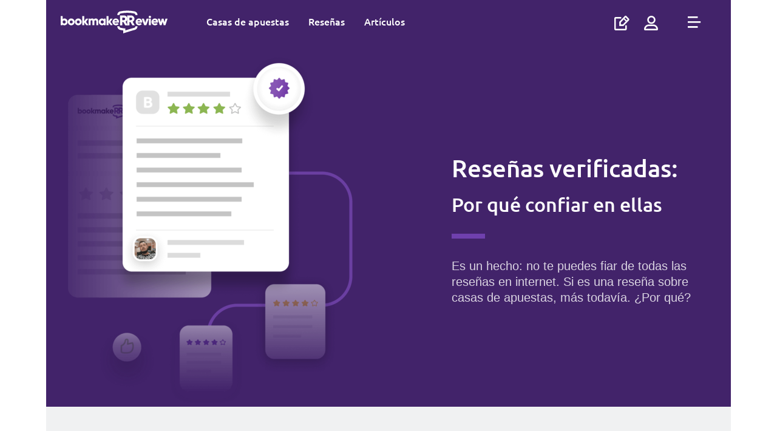

--- FILE ---
content_type: text/html; charset=UTF-8
request_url: https://bookmakerreview.es/verified-reviews/
body_size: 6696
content:









        <!DOCTYPE html>
        <html lang="es">
            <head itemscope itemtype="http://schema.org/WebSite">
                <meta charset="UTF-8">
                <meta http-equiv="X-UA-Compatible" content="IE=edge">
                <meta name="yandex-verification" content="ff1e1887a8dba711" />
                <meta name='viewport' content='width=device-width, initial-scale=1, shrink-to-fit=no '>
                <link rel="preconnect" href="https://mbcdn.ru">
                <link rel="preload" href="https://mediabet.us/rr/images2/1x1.gif" as="image" />
                            <link rel="shortcut icon" href="https://mediabet.us/rr/icons-v2/favicon.ico">
        <link rel="shortcut icon" type="image/x-icon" href="https://mediabet.us/rr/icons-v2/favicon.ico">
        <link rel="apple-touch-icon" sizes="180x180" href="https://mediabet.us/rr/icons-v3/es/apple-touch-icon.png">
                <link rel="icon" type="image/png" sizes="32x32" href="https://mediabet.us/rr/icons-v2/favicon-32x32.png">
        <link rel="icon" type="image/png" sizes="16x16" href="https://mediabet.us/rr/icons-v2/favicon-16x16.png">
                <meta name="msapplication-TileColor" content="#2d89ef">
        <link rel="mask-icon" href="https://mediabet.us/rr/icons-v2/safari-pinned-tab.svg" color="#5bbad5">
<link rel="manifest" href="/site.webmanifest">
<meta name="msapplication-config" content="/browserconfig.xml">
<meta name="theme-color" content="#ffffff">
<meta name="apple-mobile-web-app-title" content="bookmakerRReview ">
<meta name="application-name" content="bookmakerRReview ">

                <meta name="csrf-param" content="_csrf-frontend">
<meta name="csrf-token" content="IEH8WyDqCjEC3LfR82gNubYnwChRRWhE9zhatUmMKfkRcdEIEqtEd27lgYGXMDr_2EGIXGkuMnbAVSzXBO5vyA==">

                                    <title>
                        Reseñas verificadas de casas de apuestas en bookmakeRReview, ¿qué significa?
                    </title>
                                            <meta name="description" content="Los agentes de bookmakeRReview recopilan reseñas de casas de apuestas, preguntando a los apostadores en internet y fuera de él. La misión de cada gente es obtener las experiencias de apostadores reales con las casas de apuestas." />
                                                                                    
                                        <link href="https://bet24.ru/verified-reviews/" rel="alternate" hreflang="ru-ru"><link href="https://bet24.kz/verified-reviews/" rel="alternate" hreflang="ru-kz"><link href="https://bookmakerreview.ng/verified-reviews/" rel="alternate" hreflang="en-ng"><link href="https://bookmakerreview.es/verified-reviews/" rel="alternate" hreflang="es-es"><link href="https://bookmakerreview.uz/verified-reviews/" rel="alternate" hreflang="uz-uz"><link href="https://bookmakerreview.com.ua/verified-reviews/" rel="alternate" hreflang="uk-ua">
                                <link href="https://bookmakerreview.es/verified-reviews/" rel="canonical">
<link href="https://mediabet.us/assets/rr/RR-BBR-1391/frontend/themes/bundles/resources/styles/fonts.css" rel="stylesheet">
<link href="https://mediabet.us/assets/rr/RR-BBR-1391/frontend/themes/bundles/resources/styles/fonts-ru.css" rel="stylesheet">
<link href="https://mediabet.us/assets/rr/RR-BBR-1610/frontend/themes/bundles/resources/styles/new-menu-fix.css" rel="stylesheet">
<link href="https://mediabet.us/assets/rr/RR-BBR-1610/frontend/themes/bundles/resources/plugins/pnotify/style.min.css" rel="stylesheet">
<link href="https://mediabet.us/assets/rr/RR-BBR-1947/frontend/themes/bundles/resources/styles/pages/review.css" rel="stylesheet">
<link href="https://mediabet.us/assets/rr/RR-BBR-430/frontend/themes/bundles/resources/plugins/slick/style.min.css" rel="stylesheet">
<link href="https://mediabet.us/assets/rr/RR-BBR-1797/frontend/themes/bundles/resources/styles/pages/promo-2.css" rel="stylesheet">

                <!-- Global site tag (gtag.js) - Google Analytics -->
<script async src="https://www.googletagmanager.com/gtag/js?id=UA-160783220-15"></script>
<script>
  window.dataLayer = window.dataLayer || [];
  function gtag(){dataLayer.push(arguments);}
  gtag('js', new Date());

  gtag('config', 'UA-160783220-15');
</script>

                                                                                    </head>

            
                <body class="promo-body " style="">
                <script>            let jsData = [];
            try {
                jsData = JSON.parse( '{"domain_map":{"alias":"rres","locale":"es","country":"es","hreflang":"es-es","language":"es","language_iso":"es-es","enabled":true,"host":"bookmakerreview.es","host_with_scheme":"https:\/\/bookmakerreview.es","language_id":12,"locale_caption":"Espa\u00f1ol","country_id":11,"country_caption":"Espa\u00f1a","country_currency_id":null,"country_age_limit":"18","country_caption_by_language":"Espa\u00f1a","domain":".es","domain_id":13}}' );
            } catch(e) {
                console.log('JSON.parse jsData error');
            }</script>
                        



    
    

        
    
    <header class="header  mb-md-0 header_main ">
         
        <div class="container">
            <a class="align-self-center" href="/">
                                    
                    <img class="header__logo" src="https://mediabet.us/rr/images/logo-main.svg" alt="BookmakeRReview">
                    <img class="header__logo_white" src="https://mediabet.us/rr/images/logo-white.svg" alt="BookmakeRReview">
                            </a>
            <div class="header__bars ml-auto d-lg-none align-self-center">
                                    <i data-url="/site/_ajax/auth-modal/" app-auth-control class="icon icon-usr js-modal mr-3"></i>
                                <i class="icon icon-bars"></i>
            </div>
            <div class="header__right">
                                                                                                                                <div class="header__nav">
                    <li>
                <a href="/casas-de-apuestas/">Casas de apuestas</a>
            </li>
                    <li>
                <a href="/reviews/">Reseñas</a>
            </li>
                    <li>
                <a href="/media/">Artículos</a>
            </li>
            </div>

                <ul class="header__icons">
                    <li class="header__write d-none d-md-block">
                        <a href="/add/"><i class="icon icon-write-square" data-text="Escribir una reseña"></i></a>
                    </li>
                                            <li data-url="/site/_ajax/auth-modal/" app-auth-control class="js-modal header__user">
                            <i class="icon icon-usr"></i>
                        </li>
                                        <li class="header__bars"><i class="icon icon-bars"></i>
                    </li>
                </ul>
            </div>
        </div>
    </header>
    <nav class="nav top-menu ">
        <div class="container">
                        <div class="d-none d-md-block">
                        <div class="row">
                                                                <div class="mb-md-5 col-lg-3">
                        <ul class="nav__list ">
                    <div class="nav__list-heading">RR</div>
                                                                                    <li class="d-md-block">
                    <a href="/casas-de-apuestas/">Casas de apuestas</a>
                </li>
                                                            <li class="d-md-block">
                    <a href="/reviews/">Reseñas</a>
                </li>
                                </ul>

                </div>
                                            <div class="mb-md-5 col-lg-3">
                        <ul class="nav__list ">
                    <div class="nav__list-heading">Artículos</div>
                                                                                    <li class="d-md-block">
                    <a href="/media/guides/">Formación</a>
                </li>
                                                            <li class="d-md-block">
                    <a href="/media/analytics/">Analítica</a>
                </li>
                                        <li class="nav__all-item">
                <a href="/media/">Todas</a>
            </li>
            </ul>

                </div>
                        </div>


            </div>
            <div class="d-md-none">
                        <div class="row">
                                    <div class="mb-md-5 col-lg-3">
                                                                                            <ul class="nav__list selected">
                    <div class="nav__list-heading">RR</div>
                                                                                    <li class="d-md-block">
                    <a href="/casas-de-apuestas/">Casas de apuestas</a>
                </li>
                                                            <li class="d-md-block">
                    <a href="/reviews/">Reseñas</a>
                </li>
                                </ul>

                                    </div>
                            <div class="mb-md-5 col-lg-3">
                                                                    <ul class="nav__list ">
                    <div class="nav__list-heading">Artículos</div>
                                                                                    <li class="d-md-block">
                    <a href="/media/guides/">Formación</a>
                </li>
                                                            <li class="d-md-block">
                    <a href="/media/analytics/">Analítica</a>
                </li>
                                        <li class="nav__all-item">
                <a href="/media/">Todas</a>
            </li>
            </ul>

                                    </div>
                        </div>


            </div>
            <div class="nav__item nav__item_write d-md-none">
                <a href="/add/">Escribir una reseña
                    <i class="icon icon-write-square"></i>
                </a>
            </div>
                         
            <div class="nav__copyright">
                                                <img src="https://mediabet.us/rr/images/18+-gray.svg" alt="18+">
                <small>2020 - © 2026. bookmakeRReview no es una casa de apuestas. Esta web es simplemente una web informativa.</small>
            </div>
        </div>
    </nav>


                    



                                                                                                                                                                                                                                                                                                                                                                                                                                                                                       
                
                

                                                                                                                                                                                                                                            
                    <div class="content-wrap full-background-banner ">
                        <main class="content">

                            
                                                            
                            
                                                                
    
    

    

    
    
    

        <section class="main-screen">
        <div class="container">
            <div class="row">
                <div class="col-md-5 col-lg-7 order-1 order-md-0 text-center text-md-left">
                    <img srcset="https://mediabet.us/rr/images/promo2-main-screen@2x.png 2x" src="https://mediabet.us/rr/images/promo2-main-screen.png" alt="">
                </div>
                <div class="col-md-7 col-lg-5 mb-4 pb-2 mb-md-0 pb-md-0">
                    <div class="main-screen__heading">
                                                <h1 class="heading-1">
                            Reseñas verificadas:
                        </h1>
                                                <div class="heading-2">
                            Por qué confiar en ellas
                        </div>
                    </div>
                    <div class="main-screen__text">
                        Es un hecho: no te puedes fiar de todas las reseñas en internet. Si es una reseña sobre casas de apuestas, más todavía.  ¿Por qué?
                    </div>
                </div>
            </div>
        </div>
    </section>

        <section class="section-2 text-md-center">
        <div class="container">
                        <h2 class="heading-2">
                No todas las reseñas de casas de apuestas son honestas
            </h2>
            <div class="row no-gutters">
                <div class="col-md-4">
                    <div class="section-2__card"><img class="section-2__image" src="https://mediabet.us/rr/images/promo2-card1.svg" alt="">
                                                <div class="promo2-text">
                            Las casas de apuestas tienden a exagerar en sus reseñas
                        </div>
                    </div>
                </div>
                <div class="col-md-4">
                    <div class="section-2__card"><img class="section-2__image" src="https://mediabet.us/rr/images/promo2-card2.svg" alt="">
                                                <div class="promo2-text">
                            Los clientes insatisfechos tienden a exagerar en sus reseñas
                        </div>
                    </div>
                </div>
                <div class="col-md-4">
                    <div class="section-2__card"><img class="section-2__image" src="https://mediabet.us/rr/images/promo2-card3.svg" alt="">
                                                <div class="promo2-text mt-n4 mt-md-0">
                            Nadie comprueba su veracidad
                        </div>
                    </div>
                </div>
            </div>
        </div>
    </section>

        <section class="section-3">
        <div class="container">
            <div class="row">
                <div class="col-md-5">
                                        <h2 class="heading-2">
                        Honestidad = Verificación
                    </h2>
                    <div class="promo2-text">
                        <p>Una reseña <a href="https://bookmakerreview.es/">en la web de RR</a> se convierte en verificada <img src="https://mediabet.us/rr/images/verified-label.svg"> cuando nos aseguramos que: ha sido escrita por un apostador real de una casa de apuestas.</p>
                    </div>
                </div>
                <div class="col-md-7 text-center text-md-left pt-2 mt-4 pt-md-0 mt-md-0">
                    <img srcset="https://mediabet.us/rr/images/promo2-section3@2x.png 2x" src="https://mediabet.us/rr/images/promo2-section3.png" alt="">
                </div>
            </div>
        </div>
    </section>

        <section class="section-4">
        <div class="container">
            <div class="row">
                <div class="col-md-6 order-1 order-md-0 pt-2 mt-4 pt-md-0 mt-md-0 text-center text-md-left">
                    <img srcset="https://mediabet.us/rr/images/promo2-agentrr@2x.jpg 2x" src="https://mediabet.us/rr/images/promo2-agentrr.jpg" alt="">
                </div>
                <div class="col-md-6">
                                        <h2 class="heading-2">
                        Como funciona
                    </h2>
                    <div class="promo2-text">
                        En las reseñas verificadas <img src="https://mediabet.us/rr/images/verified-label.svg"> trabaja <b>la red de agentes de bookmakeRReview</b>, quienes encuestan a los clientes de las casas de apuestas tanto dentro como fuera de internet. El objetivo de cada agente es obtener experiencias de apostadores reales a la hora de apostar.
                    </div>
                </div>
            </div>
            <section class="section section_reviews p-md-0">
                
                


                                        <section class="section">
        <div class="section__header">
            <h2>
                <a href="/reviews/?filter=verified">Reseñas</a>
            </h2>
                            <span class="section__count">
                    1
                </span>
                        <a class="section__more" href="/reviews/?filter=verified">
                Todo
            </a>
        </div>
        <div class="reviews-list" >
                            <div class="reviews-item-wrap">
                    


<a class="reviews-item review_verified" href="/casas-de-apuestas/luckia/reviews/2364/">
    <div class="bm-media">
        <img srcset="https://mediabet.us/30/93/5ec21b8209a8c_1589779330.png 2x" src="https://mediabet.us/30/93/half9_5ec21b8209a8c_1589779330.png" alt="Luckia"></img>
        <span>
            Luckia
        </span>
    </div>
    <div
    class="stars stars_medium-rate reviews-item__stars"
    data-stars-count="5"
    data-readonly="1"
    data-current-value="5"
    data-star-rating=""
></div>
    <div class="reviews-item__text">
        <p>Conocí el juego hace tres años. Elegí a Lakia para varios eventos deportivos, especialmente el fútbol. Es un sitio web simple y conveniente al que te acostumbras rápidamente. Nunca ha habido problemas con el cálculo de las apuestas o el retiro de fondos, así que no puedo decirte cómo funciona el equipo de apoyo. Si quieres ganar dinero, hay muchas oportunidades.</p>
    </div>
    <div class="reviews-item__author">
            
    <img src="https://mediabet.us/32/11/crop-0x3-720x7203_5f586f1cbf1ae_1599631132.jpeg" alt="Jorge Souto"  />

        <span>
        Jorge Souto
        </span>
    </div>
    <div class="reviews-item__more">
        Leer la reseña entera
    </div>
</a>

                </div>
                                                                            <div class="reviews-item-wrap">
                        <a class="reviews-item reviews-item_last" href="/reviews/?filter=verified">
                            <span class="expander">
                                <i class="icon icon-arrow"></i>
                            </span>
                            <p>
                                                                    Todas las reseñas
                                                            </p>
                                                    <span class="text-30">
                                1
                            </span>
                                                </a>
                    </div>
                                                                            <div class="reviews-item-wrap reviews-item_placeholder-wrap">
                        <div class="reviews-item reviews-item_placeholder">
                            <img class="lazyload" data-src="https://mediabet.us/rr/images/review-placeholder-1.svg"/>
                        </div>
                    </div>
                                    <div class="reviews-item-wrap reviews-item_placeholder-wrap">
                        <div class="reviews-item reviews-item_placeholder">
                            <img class="lazyload" data-src="https://mediabet.us/rr/images/review-placeholder-1.svg"/>
                        </div>
                    </div>
                                    </div>
    </section>


            </section>
        </div>
    </section>

        <section class="section-5">
        <div class="container">
            <div class="row">
                <div class="col-lg-6 col-md-7">
                                        <h2 class="heading-2">
                        Por qué las reseñas verificadas son importantes para los apostadores
                    </h2>
                                        <h3 class="heading-3">
                        Porque solo se puede confiar en ellas
                    </h3>
                    <div class="promo2-text">
                        <p>A veces un cliente insatisfecho puede dejar decenas de maliciosas reseñas con distintos nombres. Incluso si sabe que no tiene razón.</p>
                        <p class="d-none d-md-block">
                            En ocasiones las compañías pagan para obtener reseñas positivas sobre ellas mismas. Aunque sepan que eso no lleva a ningún lugar.
                        </p>
                        <p class="d-none d-md-block promo2-highlight">
                            Todo esto impide ver las cosas con objetividad y no ayuda a hacer una buena elección.
                        </p>
                    </div>
                </div>
                <div class="col-lg-6 col-md-5 text-center text-md-left">
                    <img src="https://mediabet.us/rr/images/promo2-angry-smile.svg" alt="">
                    <div class="promo2-text text-left d-md-none mt-4">
                        <p>
                            En ocasiones las compañías pagan para obtener reseñas positivas sobre ellas mismas. Aunque sepan que eso no lleva a ningún lugar.
                        </p>
                        <p class="promo2-highlight">
                            Todo esto impide ver las cosas con objetividad y no ayuda a hacer una buena elección.
                        </p>
                    </div>
                </div>
            </div>
        </div>
    </section>

    <section class="section-6">
        <div class="container">
            <div class="row">
                <div class="col-md-6 order-1 order-md-0 text-center text-md-left">
                    <img srcset="https://mediabet.us/rr/images/promo-2-ilya@2x.png 2x" src="https://mediabet.us/rr/images/promo-2-ilya.png" alt="">
                    <div class="promo2-text text-left d-md-none mt-4">
                        <p class="promo2-highlight green">
                            Todo el mundo puede dejar una reseña en bookmakeRReview. Pero si al lado de la reseña ves el signo de verificación, entonces puedes estar seguro de que es una opión real de un apostador real.
                        </p>
                        <p>Queremos ser honestos, por eso les mostramos a los usuarios lo que pueden creer por ser veraz y en que partes mostrarse escépticos.</p>
                    </div>
                </div>
                <div class="col-md-6 mb-4 pb-2 mb-md-0 pb-md-0">
                                        <h2 class="heading-2">
                        Todos tenemos derecho a información veraz
                    </h2>
                    <div class="promo2-text">
                        <p>La verificación es importante porque evita los engaños. Las reseñas verificadas hablan <a href="https://bookmakerreview.es/reviews/?filter=verified">sobre las experiencias reales de otros jugadores</a>. Apostadores de carne y hueso.</p>
                        <div class="promo2-highlight green d-none d-md-block">
                            Todo el mundo puede dejar una reseña en bookmakeRReview. Pero si al lado de la reseña ves el signo de verificación, entonces puedes estar seguro de que es una opión real de un apostador real.
                        </div>
                        <p class="d-none d-md-block">
                            Queremos ser honestos, por eso les mostramos a los usuarios lo que pueden creer por ser veraz y en que partes mostrarse escépticos.
                        </p>
                    </div>
                </div>
            </div>
        </div>
    </section>
    <section class="section-7">
        <div class="container">
            <div class="row">
                <div class="col-md-7 col-lg-6 pr-md-5 pr-lg-0">
                                        <h2 class="heading-2">
                        Por qué son importantes las reseñas verificadas para las casas de juego
                    </h2>
                    <div class="promo2-text">
                        <p>Las reseñas falsas afectan tanto a las casas de apuestas como a los apostadores. Pero especialmente a las casas, ya que les impide ver <strong>como valorar los apostadores realmente su trabajo.</strong> </p><p><p class="promo2-highlight green">Las reseñas de apostadores reales son importantes no solo porque son veraces sino porque también <strong>generan beneficio directo para el negocio. </strong>Está demostrado, que la lectura de reseñas verificadas aumenta la probabilidad de elección de un producto o servicio en un 15%.</p></p>

                        <p class="d-none d-md-block">
                            Las reseñas verificadas no solo generan confianza en los potenciales apostadores, también producen <b>valoraciones más altas </b>. Éste es el caso de las compañías de apuestas, a las que les importan sus clientes y buscan mejorar sus servicios constantemente.
                        </p>
                    </div>
                </div>

                <div class="col-md-5 col-lg-6 text-center text-md-left">
                                                                                                    <div class="promo2-text d-md-none text-left mt-3 mt-md-0">
                        <p>
                            Las reseñas verificadas no solo generan confianza en los potenciales apostadores, también producen <b>valoraciones más altas </b>. Éste es el caso de las compañías de apuestas, a las que les importan sus clientes y buscan mejorar sus servicios constantemente.
                        </p>
                    </div>
                </div>
            </div>
        </div>
    </section>
    <section class="section-8">
        <div class="container">
            <div class="row">
                <div class="col-lg-6 order-1 order-lg-0 text-center text-lg-left">
                    <picture>
                        <source type="image/webp" srcset="https://mediabet.us/rr/images/promo-2-team@2x.webp 2x">
                        <img srcset="https://mediabet.us/rr/images/promo-2-team@2x.png 2x" src="https://mediabet.us/rr/images/promo-2-team.png" alt="">
                                                                    </picture>
                    <div class="promo2-text d-lg-none text-left mt-3">
                        <p class="promo2-highlight white mx-0">
                            Las reseñas verificadas <img src="https://mediabet.us/rr/images/verified-label.svg"> de las casas de apuestas en bookmakeRReview son un sello de fiabilidad. Tanto para los apostadores como para las propias casas de apuestas.
                        </p>
                    </div>
                </div>
                <div class="col-lg-6">
                    <div class="promo2-text">
                        
<p>Las casas de apuestas no pueden borrar o editar reseñas de apostadores en bookmakeRReview. Tampoco existe la posibilidad de recibir reseñas verificadas de ninguna forma fraudulenta.</p>
<p>Cualquiera puede <a href="https://bookmakerreview.es/add/">dejar una reseña sobre una casa de apuestas </a>en esta web. Sin embargo, repetimos que con algunas de ellas siempre hay que ser un poco escéptico. Si una reseña no está verificada, entonces no sabemos hasta que punto es veraz.</p>

                        <p class="promo2-highlight white mx-0 d-none d-lg-block">
                            Las reseñas verificadas <img src="https://mediabet.us/rr/images/verified-label.svg"> de las casas de apuestas en bookmakeRReview son un sello de fiabilidad. Tanto para los apostadores como para las propias casas de apuestas.
                        </p>
                    </div>
                </div>
            </div>
        </div>
    </section>
                                                    </main>
                                                    <script>
                                if( window.innerWidth > 992) {
                                    var sectionSidebar = document.querySelector('.app-sidebar'),
                                        sectionContent = document.querySelector('.app-content'),
                                        sidebarHeight = 0,
                                        contentHeight = 0,
                                        sidebarChildren = [];

                                    if ( sectionSidebar !== null) {
                                        let children = sectionSidebar.children,
                                            count = children.length;

                                        sidebarChildren = children;
                                        if (count > 0) {
                                            Object.entries(children).forEach(([key, element]) => {
                                                sidebarHeight += element.clientHeight;
                                            });
                                        }
                                    }

                                    if ( sectionContent  !== null) {
                                        let children = sectionContent.children,
                                            count = children.length;

                                        if (count > 0) {
                                            Object.entries(children).forEach(([key, element]) => {
                                                contentHeight += element.clientHeight;
                                            });
                                        }
                                    }

                                    if (sectionSidebar !== null && contentHeight < sidebarHeight) {
                                        let count = sidebarChildren.length;
                                        let items = Object.entries(sidebarChildren);

                                        items = items.reverse();
                                        for (let [index, element] of items) {
                                            if(element.classList.contains('app-sidebar-remove-item')) {
                                                sidebarHeight = sidebarHeight - element.clientHeight;
                                                if(sidebarHeight <= contentHeight) {
                                                    break;
                                                }

                                                sectionSidebar.removeChild(element);
                                            }
                                        }
                                    }
                                }
                            </script>
                                            </div>
                                            



<footer class="footer" style="z-index:1;">
    <div class="footer__line">
        <div class="container">
                                                                    <div class="row">
                                    <div class="col-lg-6">
                            <div class="row mb-sm-5">
                                                                        <div class=" col-sm-6">
    <div class="footer__block">
                    <div class="footer__heading mb-sm-3">RR</div>
                            <ul class="footer__nav">
                                                                        <li class="footer__nav-item d-md-block">
        <a href="/casas-de-apuestas/">
                        Casas de apuestas
        </a>
    </li>

                                                        <li class="footer__nav-item d-md-block">
        <a href="/reviews/">
                        Reseñas
        </a>
    </li>

                                                        <li class="footer__nav-item d-md-block">
        <a href="/reviews-purpose/">
                        ¿Por qué necesita reseñas tu negocio?
        </a>
    </li>

                                                        <li class="footer__nav-item d-md-block">
        <a href="/verified-reviews/">
                        Qué son las reseñas verificadas
        </a>
    </li>

                                                        <li class="footer__nav-item d-md-block">
        <a href="/manual/">
                        Cómo escribir la reseña perfecta
        </a>
    </li>

                                                </ul>
            </div>
</div>


                                                                                    <div class=" col-sm-6">
    <div class="footer__block">
                    <div class="footer__heading mb-sm-3">Artículos</div>
                            <ul class="footer__nav">
                                                                        <li class="footer__nav-item d-md-block">
        <a href="/media/guides/">
                        Formación
        </a>
    </li>

                                                        <li class="footer__nav-item d-md-block">
        <a href="/media/analytics/">
                        Analítica
        </a>
    </li>

                                                </ul>
            </div>
</div>


                        </div>
    <div class="row">
                                                                        <div class=" col-sm-6">
    <div class="footer__block">
                    <div class="footer__heading mb-sm-3">Sobre nosotros</div>
                            <ul class="footer__nav">
                                                                        <li class="footer__nav-item d-md-block">
        <a href="/contacts/">
                        Contacto
        </a>
    </li>

                                                        <li class="footer__nav-item d-md-block">
        <a href="/publication-rules/">
                        Reglas para publicar reseñas
        </a>
    </li>

                                                </ul>
            </div>
</div>


                        </div>

                    </div>
                    <div class="col-lg-6 mt-4 mt-sm-5 mt-lg-0">
                        <div class="footer__bm-block">
                            <div class="footer__heading mb-4">
                                Best bookmakers
                            </div>
                            

<div id="w0" class="list-view">
                <div class='bm-list'>
                    

<div class="bm-list__item">
    <div class="bm-list__media">
        <a class="bm-media" href="/casas-de-apuestas/luckia/">
        
                    
            <img class="lazyload" data-srcset="https://mediabet.us/30/93/5ec21b8209a8c_1589779330.png 2x" 
            data-src="https://mediabet.us/30/93/half9_5ec21b8209a8c_1589779330.png" 
            alt="Luckia"></img>
            <div class="bm-media__info">
                <span>
                    Luckia
                </span>
                <span>
                    1 reseña
                </span>
            </div>
        </a>
    </div>
                                    <a class="button button_main button_sm "  href="/go/luckia/?label=footer" target="_blank" rel="nofollow">
            Ir a la web
        </a>
    
</div>


<div class="bm-list__item">
    <div class="bm-list__media">
        <a class="bm-media" href="/casas-de-apuestas/pokerstars/">
        
                    
            <img class="lazyload" data-srcset="https://mediabet.us/21/00/5eafceb50e62d_1588580021.jpeg 2x" 
            data-src="https://mediabet.us/21/00/half9_5eafceb50e62d_1588580021.jpeg" 
            alt="Pokerstars"></img>
            <div class="bm-media__info">
                <span>
                    Pokerstars
                </span>
                <span>
                    0 reseñas
                </span>
            </div>
        </a>
    </div>
                                    <a class="button button_main button_sm "  href="/go/pokerstars/?label=footer" target="_blank" rel="nofollow">
            Ir a la web
        </a>
    
</div>


<div class="bm-list__item">
    <div class="bm-list__media">
        <a class="bm-media" href="/casas-de-apuestas/sportium/">
        
                    
            <img class="lazyload" data-srcset="https://mediabet.us/95/92/5ec21b5fa368d_1589779295.png 2x" 
            data-src="https://mediabet.us/95/92/half9_5ec21b5fa368d_1589779295.png" 
            alt="Sportium"></img>
            <div class="bm-media__info">
                <span>
                    Sportium
                </span>
                <span>
                    0 reseñas
                </span>
            </div>
        </a>
    </div>
                                                                    <a class="button button_main button_sm disabled" disabled="disabled" href="/go/sportium/?label=footer" target="_blank" rel="nofollow">
            Ir a la web
        </a>
    
</div>


<div class="bm-list__item">
    <div class="bm-list__media">
        <a class="bm-media" href="/casas-de-apuestas/bet365/">
        
                    
            <img class="lazyload" data-srcset="https://mediabet.us/60/74/5ea7d5740b3e1_1588057460.png 2x" 
            data-src="https://mediabet.us/60/74/half9_5ea7d5740b3e1_1588057460.png" 
            alt="Bet365"></img>
            <div class="bm-media__info">
                <span>
                    Bet365
                </span>
                <span>
                    1 reseña
                </span>
            </div>
        </a>
    </div>
                                                                    <a class="button button_main button_sm disabled" disabled="disabled" href="/go/bet365/?label=footer" target="_blank" rel="nofollow">
            Ir a la web
        </a>
    
</div>


<div class="bm-list__item">
    <div class="bm-list__media">
        <a class="bm-media" href="/casas-de-apuestas/codere/">
        
                    
            <img class="lazyload" data-srcset="https://mediabet.us/16/67/5ea7f99cb5742_1588066716.png 2x" 
            data-src="https://mediabet.us/16/67/half9_5ea7f99cb5742_1588066716.png" 
            alt="Codere"></img>
            <div class="bm-media__info">
                <span>
                    Codere
                </span>
                <span>
                    0 reseñas
                </span>
            </div>
        </a>
    </div>
                                                                    <a class="button button_main button_sm disabled" disabled="disabled" href="/go/codere/?label=footer" target="_blank" rel="nofollow">
            Ir a la web
        </a>
    
</div>
                </div>
            </div>
                        </div>
                    </div>
                
            </div>
        </div>
    </div>
    <div class="footer__line">
        <div class="container">
            <div class="row">
                <div class="col-md-9">
                                            


                                    </div>
                <div class="col-sm-3 text-sm-right">
                                    </div>
            </div>
            <div class="row mt-4 mt-sm-0">
                <div class="col-12">
                    <div class="copyright">
                                                                        <img class="d-none d-sm-inline lazyload" data-src="https://mediabet.us/rr/images/18+.svg" alt="18+">
                                                    ©2020 - 2026. bookmakeRReview no es una casa de apuestas. Esta web es simplemente una web informativa.
                        
                                            </div>
                                    </div>
                            </div>
        </div>
    </div>
</footer>
                                        
                <div class="black-bg"></div>
                                <script src="https://mediabet.us/assets/rr/RR-BBR-1610/frontend/themes/bundles/resources/scripts/jquery-3.5.1.min.js"></script>
<script src="https://mediabet.us/assets/rr/RR-BBR-1610/frontend/themes/bundles/resources/scripts/core/helpers/lodash.js"></script>
<script src="https://mediabet.us/assets/rr/RR-BBR-1610/frontend/themes/bundles/resources/scripts/core/helpers/modal/util.js"></script>
<script src="https://mediabet.us/assets/rr/RR-BBR-1610/frontend/themes/bundles/resources/scripts/core/components/module.js"></script>
<script src="https://mediabet.us/assets/rr/RR-BBR-1610/frontend/themes/bundles/resources/scripts/core/components/form.js"></script>
<script src="https://mediabet.us/assets/rr/RR-BBR-430/frontend/themes/bundles/resources/scripts/fingerprint2.min.js"></script>
<script src="https://mediabet.us/assets/rr/RR-BBR-1610/frontend/themes/bundles/resources/scripts/core/helpers/modal/bootstrap-modal.js"></script>
<script src="https://mediabet.us/assets/rr/RR-BBR-1610/frontend/themes/bundles/resources/scripts/core/helpers/app-helpers.js"></script>
<script src="https://mediabet.us/assets/rr/RR-BBR-1610/frontend/themes/bundles/resources/scripts/core/app.js"></script>
<script src="https://mediabet.us/assets/rr/RR-BBR-1896/frontend/themes/bundles/resources/scripts/app.js"></script>
<script src="https://bookmakerreview.es/i18n"></script>
<script src="https://mediabet.us/assets/rr/RR-BBR-1610/frontend/themes/bundles/resources/scripts/modernizr-custom.js"></script>
<script src="https://mediabet.us/assets/rr/RR-BBR-1856/frontend/themes/bundles/resources/scripts/main.js"></script>
<script src="https://mediabet.us/assets/rr/RR-BBR-1855/frontend/themes/bundles/resources/scripts/pixel.js"></script>
<script src="https://mediabet.us/assets/rr/RR-BBR-1610/frontend/themes/bundles/resources/scripts/autosize.min.js"></script>
<script src="https://mediabet.us/assets/rr/RR-BBR-1610/frontend/themes/bundles/resources/scripts/tracker.js"></script>
<script src="https://mediabet.us/assets/rr/RR-BBR-1610/frontend/themes/bundles/resources/scripts/lazysizes.min.js"></script>
<script src="https://mediabet.us/assets/rr/RR-BBR-1610/frontend/themes/bundles/resources/plugins/pnotify/pnotify.js"></script>
<script src="https://mediabet.us/assets/rr/RR-BBR-1610/frontend/themes/bundles/resources/plugins/pnotify/main.js"></script>
<script src="https://mediabet.us/assets/rr/RR-BBR-1610/frontend/themes/bundles/resources/scripts/core/components/modal.js"></script>
<script src="https://mediabet.us/assets/rr/RR-BBR-1610/frontend/themes/bundles/resources/scripts/auth/script.js"></script>
<script src="https://mblogin.ru/js/auth.min.js" defer></script>
<script src="https://mediabet.us/assets/rr/RR-BBR-1610/frontend/themes/bundles/resources/plugins/froala/scripts/froala_editor.min.js"></script>
<script src="https://mediabet.us/assets/rr/RR-BBR-1610/frontend/themes/bundles/resources/plugins/froala/scripts/helper.js"></script>
<script src="https://mediabet.us/assets/rr/RR-BBR-1610/frontend/themes/bundles/resources/scripts/core/components/search.js"></script>
<script src="https://mediabet.us/assets/rr/RR-BBR-1610/frontend/themes/bundles/resources/scripts/core/components/counter.js"></script>
<script src="https://mediabet.us/assets/rr/RR-BBR-1610/frontend/themes/bundles/resources/scripts/review/review-module.js"></script>
<script src="https://mediabet.us/assets/rr/RR-BBR-1610/frontend/themes/bundles/resources/plugins/slick/script.min.js"></script>
            </body>
        </html>
    

--- FILE ---
content_type: text/css
request_url: https://mediabet.us/assets/rr/RR-BBR-1947/frontend/themes/bundles/resources/styles/pages/review.css
body_size: 45215
content:
@charset "UTF-8";progress,sub,sup{vertical-align:baseline}.flex-column,.flex-row{-webkit-box-direction:normal!important}.auth-scl__list,.author-widget__info,.bm-info ul,.breadcrumbs,.footer__lang-list,.header__dropdown,.header__icons,.header__nav,.instruction__list,.nav__item_lang,.nav__item_write,.nav__list,.radio-list,.scl__list,.slick-dots,.tab-list,.tab-list__dropdown,.tabs{margin:0;padding:0;list-style:none}.author-media span,.bm-author__url a,.bm-media span,.collection-item__title,.footer__lang a,.rate-item__author-wrap,.rate-item__country,.reviews-item__author span{overflow:hidden;text-overflow:ellipsis;white-space:nowrap}#whatsapp-icon-body,#whatsapp-icon-phone,.arrowed-link:after,.auth-modal__close,.auth-scl__list .icon,.bm-form__bookmaker.selected .icon,.bm-info__dropdown td:first-child:before,.bm-main__tabs .tabs__item,.bm-rekl-modal__close,.bm-search__item,.bm-tooltip,.breadcrumbs__item a,.button,.button-blank,.button_load .collection-item__stat,.button_load .forbidden-ref-link,.button_load .rate-item__date,.button_load .tab-list__count,.button_load .text-40,.checkbox__square:before,.checkbox__text,.collection-sm__icon,.collection-sm__title,.effect-block,.effect-block>:last-child,.effect-block>img,.effect-block>picture,.expander .icon,.footer__block .footer__heading:after,.footer__lang-list,.footer__lang:after,.form__image-loader:hover,.form__uploaded-file .icon,.header,.header__dropdown,.header__dropdown li a,.header__icons li:hover .icon,.header__item,.header__nav>li>a:after,.header__rekl-banner-close,.header_main:not(.header_sticky) .header__auth-user .no-avatar,.header_main:not(.header_sticky) .header__auth-user img,.header_violet .header__auth-user .no-avatar,.header_violet .header__auth-user img,.nav,.nav__item_lang a,.nav__item_lang>a:after,.nav__item_lang>a:before,.nav__item_lang>span:after,.nav__item_lang>span:before,.nav__item_write a,.nav__item_write>a:after,.nav__item_write>a:before,.nav__item_write>span:after,.nav__item_write>span:before,.nav__list a,.nav__list-heading:after,.nav__list-heading:before,.payment__brand-td:after,.payment__info-text,.radio__circle:before,.radio__text,.review-modal .icon-close,.reviews-item,.reviews-item__more,.scl__item,.section__more,.section__more-expand .icon,.share__item .icon,.slider-arrow,.tab-list__dropdown,.tab-list__dropdown a,.tab-list__item>a,.tab-list__item_dropdown>a,.tab-list__item_dropdown>a:after,a,a.check-square .check-square__title{-webkit-transition:all .2s;transition:all .2s}.check-squares,.form__uploaded-files,.instruction__examples,.reviews-list,.scl__list,.service-cards{overflow-x:auto;scrollbar-width:none;-ms-overflow-style:none;-webkit-overflow-scrolling:touch}.check-squares::-webkit-scrollbar,.form__uploaded-files::-webkit-scrollbar,.instruction__examples::-webkit-scrollbar,.reviews-list::-webkit-scrollbar,.scl__list::-webkit-scrollbar,.service-cards::-webkit-scrollbar{display:none}.bm-search,.button_load,.section,.sidebar__block,.to-website{background-color:#fff;border-radius:8px}.author-media,.bm-media,.reviews-item__author{display:-webkit-box;display:-ms-flexbox;display:flex;-webkit-box-align:center;-ms-flex-align:center;align-items:center;min-height:1.5rem;overflow:hidden}button,hr,input{overflow:visible}.author-media img,.bm-media img,.reviews-item__author img{max-width:1.5rem;-webkit-box-flex:1;-ms-flex:1 0 1.5rem;flex:1 0 1.5rem;border-radius:8px}.author-media span,.bm-media span,.reviews-item__author span{display:block;font-weight:500;font-family:Ubuntu,sans-serif}.text,.text-lg,.text-md,.text-sm{line-height:1.5;font-size:1rem}.text-lg:last-child,.text-md:last-child,.text-sm:last-child,.text:last-child{margin-bottom:0}.bm-countries__stat:not(.disabled) .bm-countries__rate:after,.bm-info__rate:not(.disabled):after,.rate,.rate-item__author.verified:after,.tab-list__item.verified a:after{position:relative}.bm-countries__stat:not(.disabled) .bm-countries__rate:after,.bm-info__rate:not(.disabled):after,.rate-item__author.verified:after,.rate:after,.tab-list__item.verified a:after{content:'';position:absolute;display:block;width:1.5rem;height:1.5rem;background:url(/rr/images/verified-label.svg) no-repeat;background-size:cover}.bm-search__result.preloader:after{position:absolute;top:50%;left:50%;display:block;background:url(/rr/images/preloader.svg) no-repeat;background-size:cover;-webkit-transform:translate(-50%,-50%);transform:translate(-50%,-50%)}.agreement,.arrowed-link,.auth-modal__tabs .tabs__item,.bm-accordion .accordion-head,.bm-countries__stat:not(.disabled) .bm-countries__rate,.bm-form__bookmaker.search-trigger,.bm-form__bookmaker.selected,.bm-info__rate,.button,.check-squares,.checkbox__text,.form__image-loader,.radio__text{-webkit-tap-highlight-color:transparent;-webkit-user-select:none;-moz-user-select:none;-ms-user-select:none;user-select:none}.auth-input{max-width:420px;width:100%;height:3rem;padding-left:1rem;padding-right:1rem;border:1px solid #EBEBEB;border-radius:8px}.col,.col-auto,legend{max-width:100%}.auth-input:-webkit-autofill{-webkit-box-shadow:0 0 0 1000px #fff inset;-webkit-text-fill-color:rgba(0,0,0,.8)!important}.auth-input:-moz-autofill{-moz-text-fill-color:rgba(0,0,0,.8)!important;-moz-box-shadow:0 0 0 1000px #fff inset}.auth-input:-o-autofill{-o-text-fill-color:rgba(0,0,0,.8)!important;-o-box-shadow:0 0 0 1000px #fff inset}.auth-input:-khtml-autofill{-khtml-text-fill-color:rgba(0,0,0,.8)!important;-khtml-box-shadow:0 0 0 1000px #fff inset}.animated-label .form__label{display:block;font-size:.875rem;color:rgba(0,0,0,.5)}audio,canvas,progress,video{display:inline-block}@font-face{font-family:"iconfont-6.0";src:url(/rr/fonts/iconfont/iconfont-6.0.eot);src:url(/rr/fonts/iconfont/iconfont-6.0.eot) format("embedded-opentype"),url(/rr/fonts/iconfont/iconfont-6.0.woff2) format("woff2"),url(/rr/fonts/iconfont/iconfont-6.0.woff) format("woff"),url(/rr/fonts/iconfont/iconfont-6.0.ttf) format("truetype");font-weight:400;font-style:normal}@font-face{font-family:'icomoon';src:url(/rr/fonts/basketball/icomoon.eot?unb06m);src:url('/rr/fonts/basketball/icomoon.eot?unb06m#iefix')format('embedded-opentype'),url(/rr/fonts/basketball/icomoon.ttf?unb06m)format('truetype'),url(/rr/fonts/basketball/icomoon.woff?unb06m)format('woff'),url('/rr/fonts/basketball/icomoon.svg?unb06m#icomoon')format('svg');font-weight:400;font-style:normal;font-display:block}.alert-danger .ui-pnotify-text:before,.alert-success .ui-pnotify-text:before,.arrowed-link:after,.bm-download__review-link:before,.bm-info__dropdown td:first-child:before,.bm-main__anchors a:after,.button_card:after,.checkbox__square:before,.faq-widget__header:after,.footer__block .footer__heading:after,.footer__breadcrumbs .breadcrumbs__item a:before,.footer__lang:after,.header__nav>li>a:after,.header__version-link:after,.icon:before,.instruction__list li:before,.nav__item_lang .nav__item_write>a:after,.nav__item_lang .nav__item_write>span:after,.nav__item_lang .nav__list-heading:after,.nav__item_lang-current:after,.nav__item_lang>a:after,.nav__item_lang>span:after,.nav__item_write .nav__item_lang>a:after,.nav__item_write .nav__item_lang>span:after,.nav__item_write .nav__list-heading:after,.nav__item_write>a:after,.nav__item_write>span:after,.nav__list .nav__item_lang>a:after,.nav__list .nav__item_lang>span:after,.nav__list .nav__item_write>a:after,.nav__list .nav__item_write>span:after,.nav__list .nav__list-heading:after,.payment__brand-td:after,.select2-container--default .select2-selection--single .select2-selection__arrow:after,.select2-search--dropdown:after,.tab-list__item_dropdown>a:after,.win__select-current:after{font-family:"iconfont-6.0";-webkit-font-smoothing:antialiased;-moz-osx-font-smoothing:grayscale;font-style:normal;font-variant:normal;font-weight:400;text-decoration:none;text-transform:none}.alert-danger .ui-pnotify-text:before,.icon-alert-danger:before{content:'\ea01'}.alert-success .ui-pnotify-text:before,.icon-alert-success:before{content:'\ea02'}.icon-android-logo:before{content:'\ea03'}.icon-android:before{content:'\ea04'}.icon-apple-logo:before{content:'\ea05'}.icon-arrow-2:before{content:'\ea06'}.button_card:after,.icon-arrow-right:before{content:'\ea07'}.arrowed-link:after,.bm-info__dropdown td:first-child:before,.bm-main__anchors a:after,.faq-widget__header:after,.footer__block .footer__heading:after,.footer__breadcrumbs .breadcrumbs__item a:before,.footer__lang:after,.header__nav>li>a:after,.header__version-link:after,.icon-arrow:before,.nav__item_lang .nav__item_write>a:after,.nav__item_lang .nav__item_write>span:after,.nav__item_lang .nav__list-heading:after,.nav__item_lang-current:after,.nav__item_lang>a:after,.nav__item_lang>span:after,.nav__item_write .nav__item_lang>a:after,.nav__item_write .nav__item_lang>span:after,.nav__item_write .nav__list-heading:after,.nav__item_write>a:after,.nav__item_write>span:after,.nav__list .nav__item_lang>a:after,.nav__list .nav__item_lang>span:after,.nav__list .nav__item_write>a:after,.nav__list .nav__item_write>span:after,.nav__list .nav__list-heading:after,.payment__brand-td:after,.select2-container--default .select2-selection--single .select2-selection__arrow:after,.tab-list__item_dropdown>a:after,.win__select-current:after{content:'\ea08'}.icon-atletic:before{content:'\ea09'}.icon-bars:before{content:'\ea0a'}.icon-baseball:before{content:'\ea0b'}.icon-basketball:before{content:'\ea0c'}.icon-chart:before{content:'\ea0d'}.checkbox__square:before,.icon-check:before,.instruction__list.instruction__list_check li:before{content:'\ea0e'}.icon-close-bold:before{content:'\ea0f'}.icon-close:before,.instruction__list.instruction__list_close li:before{content:'\ea10'}.icon-coef:before{content:'\ea11'}.icon-comment:before{content:'\ea12'}.icon-copy:before{content:'\ea13'}.icon-coupon:before{content:'\ea14'}.icon-cricket:before{content:'\ea15'}.icon-cybersport:before{content:'\ea16'}.icon-darts:before{content:'\ea17'}.icon-delete:before{content:'\ea18'}.icon-dislike-face:before{content:'\ea19'}.icon-dollar-circle:before{content:'\ea1a'}.icon-download:before{content:'\ea1b'}.icon-earth:before{content:'\ea1c'}.icon-edit-square:before{content:'\ea1d'}.icon-edit:before{content:'\ea1e'}.icon-f-ball:before{content:'\ea1f'}.icon-facebook:before{content:'\ea20'}.icon-fight-alt:before{content:'\ea21'}.icon-fight:before{content:'\ea22'}.icon-filter:before{content:'\ea23'}.icon-football-alt:before{content:'\ea24'}.icon-football:before{content:'\ea25'}.icon-formula:before{content:'\ea26'}.icon-gandball-1:before{content:'\ea27'}.icon-gear-check:before{content:'\ea28'}.icon-gift:before{content:'\ea29'}.icon-golf-1:before{content:'\ea2a'}.icon-heart-empty:before{content:'\ea2b'}.icon-hockey-alt:before{content:'\ea2c'}.icon-hockey:before{content:'\ea2d'}.icon-horse-racing:before{content:'\ea2e'}.icon-info-alt:before{content:'\ea2f'}.icon-info:before{content:'\ea30'}.icon-instagram:before{content:'\ea31'}.icon-ios:before{content:'\ea32'}.icon-like-face:before{content:'\ea33'}.icon-like:before{content:'\ea34'}.icon-line:before{content:'\ea35'}.icon-link:before{content:'\ea36'}.icon-live:before{content:'\ea37'}.icon-logout:before{content:'\ea38'}.icon-mailru:before{content:'\ea39'}.icon-map-marker:before{content:'\ea3a'}.icon-mma:before{content:'\ea3b'}.icon-mobile:before{content:'\ea3c'}.icon-nfl:before{content:'\ea3d'}.icon-odnoklassniki:before{content:'\ea3e'}.icon-photo-add:before{content:'\ea3f'}.icon-photo:before{content:'\ea40'}.icon-plus:before{content:'\ea41'}.icon-preloader:before{content:'\ea42'}.icon-question-circle:before{content:'\ea43'}.icon-regby:before{content:'\ea44'}.icon-reliability:before{content:'\ea45'}.icon-review-star:before{content:'\ea46'}.icon-round-star:before{content:'\ea47'}.icon-rounded-check:before{content:'\ea48'}.icon-rr-agent:before{content:'\ea49'}.icon-rr-currency:before{content:'\ea4a'}.icon-rr:before{content:'\ea4b'}.icon-sad:before{content:'\ea4c'}.icon-search:before,.select2-search--dropdown:after{content:'\ea4d'}.icon-sniper:before{content:'\ea4e'}.icon-star-empty:before{content:'\ea4f'}.icon-star:before{content:'\ea50'}.icon-submit-plane:before{content:'\ea51'}.icon-telegram:before{content:'\ea52'}.icon-tennis-alt:before{content:'\ea53'}.icon-tennis:before{content:'\ea54'}.icon-three-dots:before{content:'\ea55'}.icon-twitter:before{content:'\ea56'}.icon-up:before{content:'\ea57'}.icon-user:before{content:'\ea58'}.icon-users:before{content:'\ea59'}.icon-usr:before{content:'\ea5a'}.icon-verify-empty:before{content:'\ea5b'}.bm-download__review-link:before,.icon-views:before{content:'\ea5c'}.icon-vkontakte:before{content:'\ea5d'}.icon-volleyball:before{content:'\ea5e'}.icon-wa-phone:before{content:'\ea5f'}.icon-whatsapp-alt:before{content:'\ea60'}.icon-whatsapp:before{content:'\ea61'}.icon-write-alt:before{content:'\ea62'}.icon-write-square:before{content:'\ea63'}.icon-yandex:before{content:'\ea64'}.icon-youtube:before{content:'\ea65'}.icon-ypbet24:before{content:'\ea66'}html{line-height:1.15;-ms-text-size-adjust:100%;-webkit-text-size-adjust:100%}body{margin:0}article,aside,details,figcaption,figure,footer,header,main,menu,nav,section{display:block}h1{font-size:2em;margin:.67em 0}figure{margin:1em 40px}hr{-webkit-box-sizing:content-box;box-sizing:content-box;height:0}code,kbd,pre,samp{font-family:monospace,monospace;font-size:1em}a{background-color:transparent;-webkit-text-decoration-skip:objects;text-decoration:none;color:rgba(0,111,201,.91)}abbr[title]{border-bottom:none;-webkit-text-decoration:underline dotted;text-decoration:underline dotted}b,strong{font-weight:bolder}dfn{font-style:italic}mark{background-color:#ff0;color:#000}small{font-size:80%}sub,sup{font-size:75%;line-height:0;position:relative}sub{bottom:-.25em}sup{top:-.5em}audio:not([controls]){display:none;height:0}img{border-style:none;vertical-align:middle}svg:not(:root){overflow:hidden}button,input,optgroup,select,textarea{font-family:sans-serif;font-size:100%;line-height:1.15;margin:0}button,select{text-transform:none}[type=reset],[type=submit],button,html [type=button]{-webkit-appearance:button}[type=button]::-moz-focus-inner,[type=reset]::-moz-focus-inner,[type=submit]::-moz-focus-inner,button::-moz-focus-inner{border-style:none;padding:0}[type=button]:-moz-focusring,[type=reset]:-moz-focusring,[type=submit]:-moz-focusring,button:-moz-focusring{outline:ButtonText dotted 1px}[type=checkbox],[type=radio]{-webkit-box-sizing:border-box;box-sizing:border-box;padding:0}[type=number]::-webkit-inner-spin-button,[type=number]::-webkit-outer-spin-button{height:auto}[type=search]{-webkit-appearance:textfield;outline-offset:-2px}[type=search]::-webkit-search-cancel-button,[type=search]::-webkit-search-decoration{-webkit-appearance:none}::-webkit-file-upload-button{-webkit-appearance:button;font:inherit}fieldset{padding:.35em .75em .625em}legend{-webkit-box-sizing:border-box;box-sizing:border-box;display:table;padding:0;color:inherit;white-space:normal}*,.custom-checkbox:before{-webkit-box-sizing:border-box}.arrowed-link,.bet-widget-v2__coef,.bm-author__url,.bm-search__items.popular,.button,.button_number,.footer__lang a,.header__dropdown li,.header__nav>li>a,.payment__range-max,.payment__range-min,.poll-widget__item-text:after,.poll-widget__item:after,.rate-item__author span,.tab-list__item,.win__select-item{white-space:nowrap}textarea{overflow:auto}summary{display:list-item}[hidden],template{display:none}.container,.container-fluid{width:100%;margin-right:auto;margin-left:auto}.row{display:-webkit-box;display:-ms-flexbox;display:flex;-ms-flex-wrap:wrap;flex-wrap:wrap;margin-right:-12px;margin-left:-12px}.no-gutters{margin-right:0;margin-left:0}.no-gutters>.col,.no-gutters>[class*=col-]{padding-right:0;padding-left:0}.col,.col-1,.col-10,.col-11,.col-12,.col-2,.col-3,.col-4,.col-5,.col-6,.col-7,.col-8,.col-9,.col-auto,.col-lg,.col-lg-1,.col-lg-10,.col-lg-11,.col-lg-12,.col-lg-2,.col-lg-3,.col-lg-4,.col-lg-5,.col-lg-6,.col-lg-7,.col-lg-8,.col-lg-9,.col-lg-auto,.col-md,.col-md-1,.col-md-10,.col-md-11,.col-md-12,.col-md-2,.col-md-3,.col-md-4,.col-md-5,.col-md-6,.col-md-7,.col-md-8,.col-md-9,.col-md-auto,.col-sm,.col-sm-1,.col-sm-10,.col-sm-11,.col-sm-12,.col-sm-2,.col-sm-3,.col-sm-4,.col-sm-5,.col-sm-6,.col-sm-7,.col-sm-8,.col-sm-9,.col-sm-auto,.col-xl,.col-xl-1,.col-xl-10,.col-xl-11,.col-xl-12,.col-xl-2,.col-xl-3,.col-xl-4,.col-xl-5,.col-xl-6,.col-xl-7,.col-xl-8,.col-xl-9,.col-xl-auto{position:relative;width:100%;padding-right:12px;padding-left:12px}.bs-modal,.pl-0,.px-0{padding-left:0!important}.col{-ms-flex-preferred-size:0;flex-basis:0%;-webkit-box-flex:1;-ms-flex-positive:1;flex-grow:1}.col-1,.col-auto{-webkit-box-flex:0}.col-auto{-ms-flex:0 0 auto;flex:0 0 auto;width:auto}.col-1{-ms-flex:0 0 8.33333%;flex:0 0 8.33333%;max-width:8.33333%}.col-2,.col-3{-webkit-box-flex:0}.col-2{-ms-flex:0 0 16.66667%;flex:0 0 16.66667%;max-width:16.66667%}.col-3{-ms-flex:0 0 25%;flex:0 0 25%;max-width:25%}.col-4,.col-5{-webkit-box-flex:0}.col-4{-ms-flex:0 0 33.33333%;flex:0 0 33.33333%;max-width:33.33333%}.col-5{-ms-flex:0 0 41.66667%;flex:0 0 41.66667%;max-width:41.66667%}.col-6,.col-7{-webkit-box-flex:0}.col-6{-ms-flex:0 0 50%;flex:0 0 50%;max-width:50%}.col-7{-ms-flex:0 0 58.33333%;flex:0 0 58.33333%;max-width:58.33333%}.col-8,.col-9{-webkit-box-flex:0}.col-8{-ms-flex:0 0 66.66667%;flex:0 0 66.66667%;max-width:66.66667%}.col-9{-ms-flex:0 0 75%;flex:0 0 75%;max-width:75%}.col-10,.col-11{-webkit-box-flex:0}.col-10{-ms-flex:0 0 83.33333%;flex:0 0 83.33333%;max-width:83.33333%}.col-11{-ms-flex:0 0 91.66667%;flex:0 0 91.66667%;max-width:91.66667%}.col-12{-webkit-box-flex:0;-ms-flex:0 0 100%;flex:0 0 100%;max-width:100%}.order-first{-webkit-box-ordinal-group:0;-ms-flex-order:-1;order:-1}.order-last{-webkit-box-ordinal-group:14;-ms-flex-order:13;order:13}.order-0{-webkit-box-ordinal-group:1;-ms-flex-order:0;order:0}.order-1,.poll-widget__item:after{-webkit-box-ordinal-group:2;order:1}.order-1{-ms-flex-order:1}.order-2{-webkit-box-ordinal-group:3;-ms-flex-order:2;order:2}.order-3{-webkit-box-ordinal-group:4;-ms-flex-order:3;order:3}.order-4{-webkit-box-ordinal-group:5;-ms-flex-order:4;order:4}.order-5{-webkit-box-ordinal-group:6;-ms-flex-order:5;order:5}.order-6{-webkit-box-ordinal-group:7;-ms-flex-order:6;order:6}.order-7{-webkit-box-ordinal-group:8;-ms-flex-order:7;order:7}.order-8{-webkit-box-ordinal-group:9;-ms-flex-order:8;order:8}.order-9{-webkit-box-ordinal-group:10;-ms-flex-order:9;order:9}.order-10{-webkit-box-ordinal-group:11;-ms-flex-order:10;order:10}.order-11{-webkit-box-ordinal-group:12;-ms-flex-order:11;order:11}.order-12{-webkit-box-ordinal-group:13;-ms-flex-order:12;order:12}.offset-1{margin-left:8.33333%}.offset-2{margin-left:16.66667%}.offset-3{margin-left:25%}.offset-4{margin-left:33.33333%}.offset-5{margin-left:41.66667%}.offset-6{margin-left:50%}.offset-7{margin-left:58.33333%}.offset-8{margin-left:66.66667%}.offset-9{margin-left:75%}.offset-10{margin-left:83.33333%}.offset-11{margin-left:91.66667%}.d-none{display:none!important}.d-block{display:block!important}.d-flex{display:-webkit-box!important;display:-ms-flexbox!important;display:flex!important}.d-inline{display:inline!important}.d-inline-flex{display:-webkit-inline-box!important;display:-ms-inline-flexbox!important;display:inline-flex!important}.icon,.live-label{display:-webkit-inline-box;display:-ms-inline-flexbox}.m-0{margin:0!important}.mt-0,.my-0{margin-top:0!important}.mr-0,.mx-0{margin-right:0!important}.mb-0,.my-0{margin-bottom:0!important}.ml-0,.mx-0{margin-left:0!important}.m-1{margin:.25rem!important}.mt-1,.my-1{margin-top:.25rem!important}.mr-1,.mx-1{margin-right:.25rem!important}.mb-1,.my-1{margin-bottom:.25rem!important}.ml-1,.mx-1{margin-left:.25rem!important}.m-2{margin:.5rem!important}.mt-2,.my-2{margin-top:.5rem!important}.mr-2,.mx-2{margin-right:.5rem!important}.mb-2,.my-2{margin-bottom:.5rem!important}.ml-2,.mx-2{margin-left:.5rem!important}.m-3{margin:1rem!important}.mt-3,.my-3{margin-top:1rem!important}.mr-3,.mx-3{margin-right:1rem!important}.mb-3,.my-3{margin-bottom:1rem!important}.ml-3,.mx-3{margin-left:1rem!important}.m-4{margin:1.5rem!important}.mt-4,.my-4{margin-top:1.5rem!important}.mr-4,.mx-4{margin-right:1.5rem!important}.mb-4,.my-4{margin-bottom:1.5rem!important}.ml-4,.mx-4{margin-left:1.5rem!important}.m-5{margin:3rem!important}.mt-5,.my-5{margin-top:3rem!important}.mr-5,.mx-5{margin-right:3rem!important}.mb-5,.my-5{margin-bottom:3rem!important}.ml-5,.mx-5{margin-left:3rem!important}.p-0{padding:0!important}.pt-0,.py-0{padding-top:0!important}.pr-0,.px-0{padding-right:0!important}.pb-0,.py-0{padding-bottom:0!important}.p-1{padding:.25rem!important}.pt-1,.py-1{padding-top:.25rem!important}.pr-1,.px-1{padding-right:.25rem!important}.pb-1,.py-1{padding-bottom:.25rem!important}.pl-1,.px-1{padding-left:.25rem!important}.p-2{padding:.5rem!important}.pt-2,.py-2{padding-top:.5rem!important}.pr-2,.px-2{padding-right:.5rem!important}.pb-2,.py-2{padding-bottom:.5rem!important}.pl-2,.px-2{padding-left:.5rem!important}.p-3{padding:1rem!important}.pt-3,.py-3{padding-top:1rem!important}.pr-3,.px-3{padding-right:1rem!important}.pb-3,.py-3{padding-bottom:1rem!important}.pl-3,.px-3{padding-left:1rem!important}.p-4{padding:1.5rem!important}.pt-4,.py-4{padding-top:1.5rem!important}.pr-4,.px-4{padding-right:1.5rem!important}.pb-4,.py-4{padding-bottom:1.5rem!important}.pl-4,.px-4{padding-left:1.5rem!important}.p-5{padding:3rem!important}.pt-5,.py-5{padding-top:3rem!important}.pr-5,.px-5{padding-right:3rem!important}.pb-5,.py-5{padding-bottom:3rem!important}.pl-5,.px-5{padding-left:3rem!important}.m-n1{margin:-.25rem!important}.mt-n1,.my-n1{margin-top:-.25rem!important}.mr-n1,.mx-n1{margin-right:-.25rem!important}.mb-n1,.my-n1{margin-bottom:-.25rem!important}.ml-n1,.mx-n1{margin-left:-.25rem!important}.m-n2{margin:-.5rem!important}.mt-n2,.my-n2{margin-top:-.5rem!important}.mr-n2,.mx-n2{margin-right:-.5rem!important}.mb-n2,.my-n2{margin-bottom:-.5rem!important}.ml-n2,.mx-n2{margin-left:-.5rem!important}.m-n3{margin:-1rem!important}.mt-n3,.my-n3{margin-top:-1rem!important}.mr-n3,.mx-n3{margin-right:-1rem!important}.mb-n3,.my-n3{margin-bottom:-1rem!important}.ml-n3,.mx-n3{margin-left:-1rem!important}.m-n4{margin:-1.5rem!important}.mt-n4,.my-n4{margin-top:-1.5rem!important}.mr-n4,.mx-n4{margin-right:-1.5rem!important}.mb-n4,.my-n4{margin-bottom:-1.5rem!important}.ml-n4,.mx-n4{margin-left:-1.5rem!important}.m-n5{margin:-3rem!important}.mt-n5,.my-n5{margin-top:-3rem!important}.mr-n5,.mx-n5{margin-right:-3rem!important}.mb-n5,.my-n5{margin-bottom:-3rem!important}.ml-n5,.mx-n5{margin-left:-3rem!important}.m-auto{margin:auto!important}.mt-auto,.my-auto{margin-top:auto!important}.mr-auto,.mx-auto{margin-right:auto!important}.mb-auto,.my-auto{margin-bottom:auto!important}.content-body>:last-child,.content-text>:last-child,p:last-child{margin-bottom:0}.ml-auto,.mx-auto{margin-left:auto!important}.text-left{text-align:left!important}.text-right{text-align:right!important}.text-center{text-align:center!important}.flex-row{-webkit-box-orient:horizontal!important;-ms-flex-direction:row!important;flex-direction:row!important}.flex-column{-webkit-box-orient:vertical!important;-ms-flex-direction:column!important;flex-direction:column!important}.flex-column-reverse,.flex-row-reverse{-webkit-box-direction:reverse!important}.flex-row-reverse{-webkit-box-orient:horizontal!important;-ms-flex-direction:row-reverse!important;flex-direction:row-reverse!important}.flex-column-reverse{-webkit-box-orient:vertical!important;-ms-flex-direction:column-reverse!important;flex-direction:column-reverse!important}.flex-wrap{-ms-flex-wrap:wrap!important;flex-wrap:wrap!important}.flex-nowrap{-ms-flex-wrap:nowrap!important;flex-wrap:nowrap!important}.flex-wrap-reverse{-ms-flex-wrap:wrap-reverse!important;flex-wrap:wrap-reverse!important}.flex-fill{-webkit-box-flex:1!important;-ms-flex:1 1 auto!important;flex:1 1 auto!important}.flex-grow-0{-webkit-box-flex:0!important;-ms-flex-positive:0!important;flex-grow:0!important}.flex-grow-1{-webkit-box-flex:1!important;-ms-flex-positive:1!important;flex-grow:1!important}.flex-shrink-0{-ms-flex-negative:0!important;flex-shrink:0!important}.flex-shrink-1{-ms-flex-negative:1!important;flex-shrink:1!important}.justify-content-start{-webkit-box-pack:start!important;-ms-flex-pack:start!important;justify-content:flex-start!important}.justify-content-end{-webkit-box-pack:end!important;-ms-flex-pack:end!important;justify-content:flex-end!important}.justify-content-center{-webkit-box-pack:center!important;-ms-flex-pack:center!important;justify-content:center!important}.justify-content-between{-webkit-box-pack:justify!important;-ms-flex-pack:justify!important;justify-content:space-between!important}.justify-content-around{-ms-flex-pack:distribute!important;justify-content:space-around!important}.align-items-start{-webkit-box-align:start!important;-ms-flex-align:start!important;align-items:flex-start!important}.align-items-end{-webkit-box-align:end!important;-ms-flex-align:end!important;align-items:flex-end!important}.align-items-center{-webkit-box-align:center!important;-ms-flex-align:center!important;align-items:center!important}.align-items-baseline{-webkit-box-align:baseline!important;-ms-flex-align:baseline!important;align-items:baseline!important}.align-items-stretch{-webkit-box-align:stretch!important;-ms-flex-align:stretch!important;align-items:stretch!important}.align-content-start{-ms-flex-line-pack:start!important;align-content:flex-start!important}.align-content-end{-ms-flex-line-pack:end!important;align-content:flex-end!important}.align-content-center{-ms-flex-line-pack:center!important;align-content:center!important}.align-content-between{-ms-flex-line-pack:justify!important;align-content:space-between!important}.align-content-around{-ms-flex-line-pack:distribute!important;align-content:space-around!important}.align-content-stretch{-ms-flex-line-pack:stretch!important;align-content:stretch!important}.align-self-auto{-ms-flex-item-align:auto!important;align-self:auto!important}.align-self-start{-ms-flex-item-align:start!important;align-self:flex-start!important}.align-self-end{-ms-flex-item-align:end!important;align-self:flex-end!important}.align-self-center{-ms-flex-item-align:center!important;align-self:center!important}.align-self-baseline{-ms-flex-item-align:baseline!important;align-self:baseline!important}.align-self-stretch{-ms-flex-item-align:stretch!important;align-self:stretch!important}*{box-sizing:border-box;word-break:break-word}.content-body table *,.content-text table *,.payment__brand,table>*{word-break:normal}:focus{outline:0}html{background-color:#F0F1F2;font-size:16px}body{font-family:"Helvetica Neue",sans-serif;color:rgba(0,0,0,.8)}a:hover{color:#005396}a[disabled]{pointer-events:none}p:first-child{margin-top:0}.live-label{display:inline-flex;-webkit-box-align:center;-ms-flex-align:center;align-items:center;-webkit-box-pack:center;-ms-flex-pack:center;justify-content:center;width:2.25rem;background-color:#E83D43;border-radius:4px;line-height:1.125rem;text-transform:uppercase;font-size:10px;color:#fff}.futsal-body{position:relative}.cursor-default{cursor:default!important}.no-transition{-webkit-transition:none!important;transition:none!important}.carousel-wrap{border-bottom:1px solid #EBEBEB}.carousel{position:relative}.carousel .slider-arrow{position:absolute;top:calc(50% - 12px);-webkit-transform:translateY(-50%);transform:translateY(-50%);z-index:20}.carousel .slider-arrow.prev{left:1rem}.carousel .slider-arrow.next{right:1rem}.carousel .slick-track{display:-webkit-box;display:-ms-flexbox;display:flex}.carousel .slick-track .slick-slide{display:-webkit-box;display:-ms-flexbox;display:flex;-webkit-box-orient:vertical;-webkit-box-direction:normal;-ms-flex-direction:column;flex-direction:column;height:auto}.carousel .slick-dots{display:-webkit-box;display:-ms-flexbox;display:flex;-webkit-box-pack:center;-ms-flex-pack:center;justify-content:center;margin:.5rem 0 0;padding:0;line-height:0}.carousel figure a,.icon{-webkit-box-align:center}.carousel .slick-dots li{margin:0 .5rem 0 0;padding:0}.carousel .slick-dots li:last-child{margin-right:0}.carousel .slick-dots li:before{display:none}.carousel .slick-dots li.slick-active button{background-color:#4F1A80}.carousel .slick-dots button{width:.25rem;height:.25rem;padding:0;background-color:rgba(0,0,0,.2);border:none;border-radius:50%;font-size:0}.carousel .arrow{position:absolute;top:calc(50% - 2rem);translate:transformY(-50%);z-index:5}.carousel .arrow[aria-disabled=true]{opacity:0}.carousel figure{margin:0}.carousel figure a{display:-webkit-box;display:-ms-flexbox;display:flex;-ms-flex-align:center;align-items:center;-webkit-box-pack:center;-ms-flex-pack:center;justify-content:center;height:100%;background-color:#fafafa}.carousel figure img{max-width:100%;height:auto;margin-left:auto;margin-right:auto}.carousel figure figcaption{display:-webkit-box;display:-ms-flexbox;display:flex;margin-top:auto;color:rgba(0,0,0,.5)}.carousel figure figcaption:before{display:none}.carousel__counter{margin-left:auto;padding-left:1.25rem;font-weight:500;font-family:Ubuntu,sans-serif;font-size:1rem;color:rgba(0,0,0,.4)}.carousel__counter-current{color:#4F1A80}.pswp .pswp__caption{display:-webkit-box;display:-ms-flexbox;display:flex;-webkit-box-pack:center;-ms-flex-pack:center;justify-content:center}.pswp .pswp__caption__center{max-width:none}.pswp .carousel__counter{display:none}.table-responsive-wrap{position:relative}.table-responsive-wrap:not(.gr) .slider-arrow.next,.table-responsive-wrap:not(.gr) .slider-arrow.prev{display:none!important}.table-responsive-wrap.gr:after,.table-responsive-wrap.gr:before{content:'';position:absolute;top:0;display:block;height:100%;width:60px;background:-webkit-gradient(linear,right top,left top,color-stop(23.68%,#fff),color-stop(100%,rgba(255,255,255,0)),to(rgba(255,255,255,0)));background:linear-gradient(270deg,#fff 23.68%,rgba(255,255,255,0) 100%,rgba(255,255,255,0) 100%)}.table-responsive-wrap.gr:before{-webkit-transform:matrix(-1,0,0,1,0,0);transform:matrix(-1,0,0,1,0,0)}.table-responsive-wrap.no-gr-left .slider-arrow.prev,.table-responsive-wrap.no-gr-left:before,.table-responsive-wrap.no-gr-right .slider-arrow.next,.table-responsive-wrap.no-gr-right:after{display:none!important}.table-responsive-wrap .slider-arrow{position:absolute;top:50%;z-index:10}.table-responsive-wrap .slider-arrow.prev{left:0}.table-responsive-wrap .slider-arrow.next{right:0}.table-responsive{display:block;width:100%;overflow-x:auto;-webkit-overflow-scrolling:touch;-ms-overflow-style:none}.table-responsive::-webkit-scrollbar{display:none}.bm-form__heading,.content-accordion h3,.content-body h1,.content-body h2,.content-body h3,.content-body h4,.content-text h1,.content-text h2,.content-text h3,.content-text h4,.heading,.heading-1,.heading-2,.heading-3,.heading-4,.heading-5,.heading_step,.section__header .section__count,.section__header h2,.section_review-form .section__header h2,.sidebar__header{margin:0;font-family:Ubuntu,sans-serif;font-weight:700}.heading_step{padding-bottom:.625rem;border-bottom:3px solid #639;color:#639}.content-accordion h3 a,.content-body h1 a,.content-body h2 a,.content-body h3 a,.content-body h4 a,.content-text h1 a,.content-text h2 a,.content-text h3 a,.content-text h4 a,.heading-1 a,.heading-2 a,.heading-3 a,.heading-4 a,.heading-5 a,.section__header .section__count a,.section__header h2 a,.section_review-form .section__header h2 a,.sidebar__header a{text-decoration:none;color:inherit}.content-accordion h3 a:hover,.content-body h1 a:hover,.content-body h2 a:hover,.content-body h3 a:hover,.content-body h4 a:hover,.content-text h1 a:hover,.content-text h2 a:hover,.content-text h3 a:hover,.content-text h4 a:hover,.heading-1 a:hover,.heading-2 a:hover,.heading-3 a:hover,.heading-4 a:hover,.heading-5 a:hover,.section__header .section__count a:hover,.section__header h2 a:hover,.section_review-form .section__header h2 a:hover,.sidebar__header a:hover{text-decoration:none;color:#4F1A80}.heading-5{line-height:1.25rem;font-size:1rem}.content-body,.content-text{max-width:930px;line-height:1.5;font-size:1rem}.content-body>:first-child,.content-text>:first-child{margin-top:0}.content-body h1,.content-body h2,.content-body h3,.content-body h4,.content-text h1,.content-text h2,.content-text h3,.content-text h4{margin:1.5rem 0 1rem}.content-body p,.content-text p{margin:1rem 0}.content-body figure figcaption,.content-text figure figcaption{margin-top:.75rem;line-height:1.125rem;font-size:.875rem;font-family:Ubuntu,sans-serif}.content-body blockquote,.content-text blockquote{background-color:#FAFAFA;line-height:1.5rem;font-family:Ubuntu,sans-serif}.content-body blockquote:before,.content-text blockquote:before{content:'';display:block;width:2rem;height:1.5rem;background:url(/rr/images/quotes.svg) no-repeat}.content-body ol:not(.radio-list),.content-body ul:not(.radio-list),.content-text ol:not(.radio-list),.content-text ul:not(.radio-list){margin:1.5rem 0 1.5rem 1rem;padding:0}.content-body ol:not(.radio-list) li,.content-body ul:not(.radio-list) li,.content-text ol:not(.radio-list) li,.content-text ul:not(.radio-list) li{margin-bottom:1rem}.content-body ol:not(.radio-list) li:last-child,.content-body ul:not(.radio-list) li:last-child,.content-text ol:not(.radio-list) li:last-child,.content-text ul:not(.radio-list) li:last-child{margin-bottom:0}.content-body .notice,.content-text .notice{margin-top:1.5rem;margin-bottom:1.5rem;background:rgba(79,26,128,.04);font-size:1.125rem;border-left:3px solid #4F1A80;border-radius:0 .5rem .5rem 0}.content-body .notice :first-child,.content-text .notice :first-child{margin-top:0}.content-body .notice :last-child,.content-text .notice :last-child{margin-bottom:0}.content-body .bet-three__widget,.content-body .bet-widget,.content-body .bet-widget-v2,.content-body .faq-widget,.content-body .post-widget,.content-text .bet-three__widget,.content-text .bet-widget,.content-text .bet-widget-v2,.content-text .faq-widget,.content-text .post-widget{margin-top:1.5rem;margin-bottom:1.5rem}.content-body img,.content-text img{display:block;height:auto}.content-body .carousel-wrap figure,.content-text .carousel-wrap figure{margin:0}.content-body .table-responsive-wrap,.content-text .table-responsive-wrap{margin-top:1.5rem;margin-bottom:2rem}.content-body table,.content-text table{width:100%;border-collapse:collapse;border:none!important;line-height:1.25rem;font-family:Ubuntu,sans-serif}.content-body table.table-bordered,.content-text table.table-bordered{border:1px solid #EBEBEB}.content-body table:not(.table-bordered) tr:nth-child(odd) td,.content-text table:not(.table-bordered) tr:nth-child(odd) td{background-color:#FAFAFA!important}.content-body table:not(.table-bordered) tr:nth-child(odd) td:first-child,.content-text table:not(.table-bordered) tr:nth-child(odd) td:first-child{border-radius:8px 0 0 8px}.content-body table:not(.table-bordered) tr:nth-child(odd) td:last-child,.content-text table:not(.table-bordered) tr:nth-child(odd) td:last-child{border-radius:0 8px 8px 0}.content-body table td,.content-body table th,.content-text table td,.content-text table th{padding:1.375rem 1rem;border:none!important}.bm-search__heading,.collection-item__available-table td:first-child,.collection-item__available-table th:first-child,.content-body table td:first-child,.content-body table th:first-child,.content-text table td:first-child,.content-text table th:first-child{padding-left:.5rem}.content-body table td p:first-child,.content-body table th p:first-child,.content-text table td p:first-child,.content-text table th p:first-child{margin-top:0}.content-body table td p:last-child,.content-body table th p:last-child,.content-text table td p:last-child,.content-text table th p:last-child{margin-bottom:0}.content-body table td:last-child,.content-body table th:last-child,.content-text table td:last-child,.content-text table th:last-child{padding-right:.5rem}.content-body table.table-bordered td,.content-body table.table-bordered th,.content-text table.table-bordered td,.content-text table.table-bordered th{border:1px solid #EBEBEB!important}.content-body table th,.content-text table th{text-align:left}.content-body table:not(.table-bordered) th,.content-text table:not(.table-bordered) th{border-bottom:2px solid #4F1A80!important;color:#4F1A80}.bs-modal-header,.content-accordion .accordion-item{border-bottom:1px solid #EBEBEB}.content-body img.fr-dib,.content-body img.fr-fic,.content-text img.fr-dib,.content-text img.fr-fic{display:block;margin-left:auto;margin-right:auto}.content-body img.fr-fil,.content-text img.fr-fil{display:block;margin-left:0;margin-right:0}.content-body img.fr-fir,.content-text img.fr-fir{display:block;margin-left:auto;margin-right:0}.icon{display:inline-flex;-ms-flex-align:center;align-items:center;-webkit-box-pack:center;-ms-flex-pack:center;justify-content:center;vertical-align:middle}.alert-danger .ui-pnotify-text:before,.alert-success .ui-pnotify-text:before,.arrowed-link:after,.bm-download__review-link:before,.bm-info__dropdown td:first-child:before,.bm-main__anchors a:after,.button_card:after,.checkbox__square:before,.faq-widget__header:after,.footer__block .footer__heading:after,.footer__breadcrumbs .breadcrumbs__item a:before,.footer__lang:after,.header__nav>li>a:after,.header__version-link:after,.icon:before,.instruction__list li:before,.nav__item_lang .nav__item_write>a:after,.nav__item_lang .nav__item_write>span:after,.nav__item_lang .nav__list-heading:after,.nav__item_lang-current:after,.nav__item_lang>a:after,.nav__item_lang>span:after,.nav__item_write .nav__item_lang>a:after,.nav__item_write .nav__item_lang>span:after,.nav__item_write .nav__list-heading:after,.nav__item_write>a:after,.nav__item_write>span:after,.nav__list .nav__item_lang>a:after,.nav__list .nav__item_lang>span:after,.nav__list .nav__item_write>a:after,.nav__list .nav__item_write>span:after,.nav__list .nav__list-heading:after,.payment__brand-td:after,.select2-container--default .select2-selection--single .select2-selection__arrow:after,.select2-search--dropdown:after,.tab-list__item_dropdown>a:after,.win__select-current:after{line-height:1}.arrowed-link{display:-webkit-inline-box;display:-ms-inline-flexbox;display:inline-flex;-webkit-box-align:center;-ms-flex-align:center;align-items:center;font-family:Ubuntu,sans-serif}.arrowed-link:hover{text-decoration:none}.arrowed-link:after{margin:.125rem 0 0 .25rem;font-size:.5rem;color:rgba(0,0,0,.3);-webkit-transform:rotate(-90deg);transform:rotate(-90deg)}.arrowed-link.arrowed-link_expanded:after{-webkit-transform:none;transform:none}.arrowed-link[data-expanded=true]:after{-webkit-transform:rotate(-180deg);transform:rotate(-180deg)}.content-accordion .accordion-head{display:-webkit-box;display:-ms-flexbox;display:flex;-webkit-box-align:start;-ms-flex-align:start;align-items:flex-start;cursor:pointer}.content-accordion .accordion-head[data-expanded=true] .expander,.content-accordion .accordion-head[data-expanded=true] .section__more-expand{background-color:#fff;-webkit-box-shadow:0 0 20px rgba(0,0,0,.1);box-shadow:0 0 20px rgba(0,0,0,.1)}.content-accordion .accordion-head[data-expanded=true] .expander:hover,.content-accordion .accordion-head[data-expanded=true] .section__more-expand:hover,.content-accordion .expander:hover,.content-accordion .section__more-expand:hover{background-color:#4F1A80;color:#fff}.bet-three__item,.content-widget,.poll-widget{-webkit-box-shadow:0 0 23px rgba(79,26,128,.05)}.content-accordion h3{margin:0 1.5rem 0 0;-ms-flex-item-align:center;align-self:center}.content-accordion .accordion-body{display:none;padding-bottom:2rem}.content-accordion .accordion-body>:first-child{margin-top:0}.content-accordion .accordion-body>:last-child{margin-bottom:0}.content-accordion .expander,.content-accordion .section__more-expand{margin-left:auto}.text p{margin:1rem 0}.text p:first-child{margin-top:0}.text p:last-child{margin-bottom:0}.text-regular{font-weight:400!important}.icon-google:before{content:'';width:1rem;height:1rem;background:url(/rr/images/google-icon.svg) no-repeat;background-size:cover}.text-sm{line-height:1;font-size:.875rem}.text-md{font-size:1.125rem}.button_load:hover .collection-item__stat,.button_load:hover .forbidden-ref-link,.button_load:hover .rate-item__date,.button_load:hover .tab-list__count,.button_load:hover .text-40,.text-20{color:rgba(0,0,0,.2)}.bm-author__info,.bm-author__url,.breadcrumbs__item a,.text-30{color:#b2b2b2}.collection-item__stat,.forbidden-ref-link,.rate-item__date,.tab-list__count,.text-40{color:#999}.text-main{color:rgba(0,0,0,.8)!important}.forbidden-ref-link:hover,.text-50{color:#7f7f7f}.breadcrumbs__item,.text-60{color:rgba(0,0,0,.6)}.text-header{font-family:Ubuntu,sans-serif}.gray-link,.gray-link:hover{text-decoration:none;color:rgba(0,0,0,.4)}span.fr-emoticon.fr-emoticon-img{background-repeat:no-repeat!important;font-size:inherit;height:1em;width:1em;min-height:20px;min-width:20px;display:inline-block;margin:-.1em .1em .1em;line-height:1;vertical-align:middle}.bm-info td,.icon[class*=currency]{vertical-align:baseline}.alert-danger .ui-pnotify-text[class*=currency]:before,.alert-success .ui-pnotify-text[class*=currency]:before,.arrowed-link[class*=currency]:after,.bm-download__review-link[class*=currency]:before,.bm-info__dropdown td[class*=currency]:first-child:before,.bm-main__anchors a[class*=currency]:after,.button_card[class*=currency]:after,.checkbox__square[class*=currency]:before,.faq-widget__header[class*=currency]:after,.footer__block .footer__heading[class*=currency]:after,.footer__breadcrumbs .breadcrumbs__item a[class*=currency]:before,.footer__lang[class*=currency]:after,.header__nav>li>a[class*=currency]:after,.header__version-link[class*=currency]:after,.icon[class*=currency]:before,.instruction__list li[class*=currency]:before,.nav__item_lang .nav__item_write>a[class*=currency]:after,.nav__item_lang .nav__item_write>span[class*=currency]:after,.nav__item_lang .nav__list-heading[class*=currency]:after,.nav__item_lang-current[class*=currency]:after,.nav__item_lang>a[class*=currency]:after,.nav__item_lang>span[class*=currency]:after,.nav__item_write .nav__item_lang>a[class*=currency]:after,.nav__item_write .nav__item_lang>span[class*=currency]:after,.nav__item_write .nav__list-heading[class*=currency]:after,.nav__item_write>a[class*=currency]:after,.nav__item_write>span[class*=currency]:after,.nav__list .nav__item_lang>a[class*=currency]:after,.nav__list .nav__item_lang>span[class*=currency]:after,.nav__list .nav__item_write>a[class*=currency]:after,.nav__list .nav__item_write>span[class*=currency]:after,.nav__list .nav__list-heading[class*=currency]:after,.payment__brand-td[class*=currency]:after,.select2-container--default .select2-selection--single .select2-selection__arrow[class*=currency]:after,.select2-search--dropdown[class*=currency]:after,.tab-list__item_dropdown>a[class*=currency]:after,.win__select-current[class*=currency]:after{line-height:inherit;font-size:70%;font-weight:700}.js-link{cursor:pointer}.content-widget,.poll-widget{background-color:#fff;border:1px solid rgba(0,0,0,.04);box-shadow:0 0 23px rgba(79,26,128,.05);border-radius:8px;overflow:hidden}.bm-tooltip,.forbidden-ref-link__text{-webkit-box-shadow:0 3px 12px rgba(0,0,0,.1)}.element-disabled{pointer-events:none;opacity:.6}.violet-color-4{color:#643094}.fr-video{position:relative;display:block}.fr-video:before{content:'';display:block;padding-bottom:56.25%}.fr-video iframe{position:absolute;top:0;left:0;width:100%!important;height:100%!important}.forbidden-ref-link{position:relative;display:-webkit-inline-box;display:-ms-inline-flexbox;display:inline-flex}.forbidden-ref-link:hover .forbidden-ref-link__text,.forbidden-ref-link:hover:after{opacity:1;visibility:visible}.forbidden-ref-link:after{content:'';position:absolute;left:50%;bottom:100%;display:block;border:.375rem solid transparent;border-top:.375rem solid #fff;opacity:0;visibility:hidden;-webkit-transition:opacity .3s;transition:opacity .3s}.forbidden-ref-link__text{position:absolute;bottom:calc(100% + .75rem);display:block;width:260px;padding:1rem;background:#FFF;box-shadow:0 3px 12px rgba(0,0,0,.1);border-radius:.5rem;line-height:1.5;font-size:.875rem;color:rgba(0,0,0,.8);opacity:0;visibility:hidden;-webkit-transition:opacity .3s;transition:opacity .3s}.button{display:-webkit-inline-box;display:-ms-inline-flexbox;display:inline-flex;-webkit-box-align:center;-ms-flex-align:center;align-items:center;-webkit-box-pack:center;-ms-flex-pack:center;justify-content:center;background-color:#fff;border:none;border-radius:8px;text-decoration:none;font-family:Ubuntu,sans-serif;font-weight:500;cursor:pointer}.bs-modal-dialog-centered.bs-modal-dialog-scrollable,.button_card{-ms-flex-direction:column;-webkit-box-orient:vertical;-webkit-box-direction:normal}.button[disabled],.button[disabled]:hover{background-color:#F4F4F4!important;color:#999!important}.button[disabled]{cursor:default}.button[disabled].button_preloader:after{background-image:url(/rr/images/btn-preloader-dark-new.svg)}.button_price{color:#000;background:rgba(231,128,34,.1)}.button_price img{margin-right:20px;width:24px;height:24px}.button:hover{text-decoration:none}.button_gray{background-color:#f4f4f4;color:#4F1A80}.button_gray:hover{color:#703AA3}.button_default{min-width:138px;height:2.5rem;padding-left:1rem;padding-right:1rem}.button_md{height:48px}.button_sm{height:40px;padding-left:1rem;padding-right:1rem;font-size:.875rem;border-radius:6px}.button_main,.to-website{background-color:#639;color:#fff}.auth-form .button_bordered:not(.button_preloader):not([disabled]):hover,.auth-form .button_bordered:not(.button_preloader):not([disabled])[disabled],.button_main:not(.button_preloader):hover,.to-website:not(.button_preloader):hover{background-color:#703AA3;color:#fff}.auth-form .button_bordered:not(.button_preloader):not([disabled]):hover *,.auth-form .button_bordered:not(.button_preloader):not([disabled])[disabled] *,.button_main:not(.button_preloader):hover *,.to-website:not(.button_preloader):hover *{color:#fff}.button_white{background-color:#fff;color:#4F1A80}.button_white:hover{-webkit-box-shadow:0 0 22px rgba(255,255,255,.45);box-shadow:0 0 22px rgba(255,255,255,.45)}.button_bordered{border:1px solid #EBEBEB;color:#4F1A80}.auth-form .button_bordered:not(.button_preloader)[disabled],.button_bordered:not(.button_preloader):hover{background-color:#F0F1F2;border-color:#F0F1F2;color:#4F1A80}.button_bordered.button_preloader:after{background-image:url(/rr/images/btn-preloader-dark-new.svg)}.button_load{text-align:center;color:#4F1A80}.button_load:hover{color:#703AA3}.button_long{width:100%;max-width:620px}.button_card{position:relative;flex-direction:column;width:100%;background-color:transparent;color:#4F1A80}.button_card:hover{background-color:#fff;color:#4F1A80}.button_card .bm-form__heading,.button_card .content-accordion h3,.button_card .content-body h1,.button_card .content-body h2,.button_card .content-body h3,.button_card .content-body h4,.button_card .content-text h1,.button_card .content-text h2,.button_card .content-text h3,.button_card .content-text h4,.button_card .heading,.button_card .heading-1,.button_card .heading-2,.button_card .heading-3,.button_card .heading-4,.button_card .heading-5,.button_card .heading_step,.button_card .section__header .section__count,.button_card .section__header h2,.button_card .sidebar__header,.content-accordion .button_card h3,.content-body .button_card h1,.content-body .button_card h2,.content-body .button_card h3,.content-body .button_card h4,.content-text .button_card h1,.content-text .button_card h2,.content-text .button_card h3,.content-text .button_card h4,.section__header .button_card .section__count,.section__header .button_card h2{display:-webkit-box;display:-ms-flexbox;display:flex;-webkit-box-align:center;-ms-flex-align:center;align-items:center}.button_card .icon{margin-left:.5rem;font-size:1.5rem}.button_card .text{margin-top:.5rem;color:#000}.button_card .text:first-child{margin-top:0}.button_card:after{position:absolute;top:50%;-webkit-transform:translateY(-50%);transform:translateY(-50%);font-size:1.25rem}.bm-rekl-modal__wrap,.button_preloader:after,.service-card__image img{-webkit-transform:translate(-50%,-50%)}.button_number{height:2.375rem;padding:0;border:1px solid #EBEBEB;font-weight:400;color:#4F1A80}.button_number.active,.button_number:hover{background-color:#4F1A80;border-color:#4F1A80;color:#fff}.button_number.active .button_number-right,.button_number:hover .button_number-right{border-color:rgba(255,255,255,.1)}.button_number-left,.button_number-right{display:-webkit-inline-box;display:-ms-inline-flexbox;display:inline-flex;-webkit-box-align:center;-ms-flex-align:center;align-items:center;height:2.375rem;padding:0 1rem}.button_number-right{border-left:1px solid #EBEBEB}.button-blank,.form__image-loader{-webkit-box-align:center;border:none;font-family:Ubuntu,sans-serif}.button_preloader{position:relative;overflow:hidden;cursor:default}.button_preloader:after,.button_preloader:before{content:'';position:absolute;display:block;z-index:2}.button_preloader:before{top:0;left:0;width:100%;height:100%;background-color:inherit}.button_preloader:after{top:50%;left:50%;background-image:url(/rr/images/btn-preloader-new.svg);background-size:cover;transform:translate(-50%,-50%)}.button-blank{display:-webkit-inline-box;display:-ms-inline-flexbox;display:inline-flex;-ms-flex-align:center;align-items:center;-webkit-box-pack:center;-ms-flex-pack:center;justify-content:center;text-decoration:none;cursor:pointer}.button-blank:hover{text-decoration:none}button,input,select,textarea{-webkit-appearance:none}input[type=checkbox]{-webkit-appearance:checkbox}input[type=radio]{-webkit-appearance:radio}.form__input{line-height:1.5}.form__input::-webkit-input-placeholder{color:rgba(0,0,0,.4)}.form__input::-moz-placeholder{color:rgba(0,0,0,.4)}.form__input:-moz-placeholder{color:rgba(0,0,0,.4)}.form__input:-ms-input-placeholder{color:rgba(0,0,0,.4)}.form__counter,.form__image-loader{font-size:.875rem;color:rgba(0,0,0,.3)}.form__input_textarea{resize:none}.form__field_file input[type=file]{display:none}.form__image-loader{display:-webkit-inline-box;display:-ms-inline-flexbox;display:inline-flex;-ms-flex-align:center;align-items:center;padding:0 1.125rem 0 0;background-color:transparent;border-radius:6px;cursor:pointer}.form__image-loader:active .icon,.form__image-loader:hover .icon{border-color:transparent;-webkit-box-shadow:none;box-shadow:none}.form__image-loader:hover{background-color:#F4F4F4}.form__image-loader:active{-webkit-transition:none;transition:none;background-color:#4F1A80;color:#fff}.form__image-loader:active .icon{color:#fff}.form__image-loader .icon{display:-webkit-inline-box;display:-ms-inline-flexbox;display:inline-flex;-webkit-box-align:center;-ms-flex-align:center;align-items:center;-webkit-box-pack:center;-ms-flex-pack:center;justify-content:center;width:2.5rem;height:2.5rem;margin-right:.5rem;border:1px solid #EBEBEB;border-radius:50%;font-size:1.125rem}.form__uploaded-files{display:-webkit-box;display:-ms-flexbox;display:flex;-ms-flex-wrap:nowrap;flex-wrap:nowrap;-webkit-box-align:center;-ms-flex-align:center;align-items:center}.form__uploaded-files:last-child{margin-bottom:0}.form__uploaded-files .slick-slide .form__uploaded-file{display:block!important;margin:0 auto}.form__uploaded-file{position:relative;border-radius:8px;background-repeat:no-repeat;background-position:center;background-size:cover}.form__uploaded-file.preloaded{background:url(/rr/images/preloader.svg) center no-repeat #F4F4F4}.form__uploaded-file img{width:100%;border-radius:8px}.form__uploaded-file .icon{position:absolute;top:.25rem;right:.25rem;font-size:.5rem;color:#fff;cursor:pointer}.form__uploaded-file .icon:hover{color:#C4C4C4}.form__uploaded-file-wrap{margin-right:.5rem}.form__uploaded-file-wrap:last-child{margin-right:0}.select2-container{width:100%!important;max-width:420px!important}.select2-container--default .select2-selection--single{height:3rem;border:1px solid #EBEBEB;border-radius:8px}.select2-container--default .select2-selection--single .select2-selection__rendered{line-height:3rem;font-family:Ubuntu,sans-serif;font-weight:500;font-size:1rem;color:rgba(0,0,0,.8)}.select2-container .select2-selection--single .select2-selection__rendered{padding-left:1rem;padding-right:2.5rem}.select2-container--default .select2-selection--single .select2-selection__arrow{width:13px;height:3rem;right:1rem;display:-webkit-box;display:-ms-flexbox;display:flex;-webkit-box-align:center;-ms-flex-align:center;align-items:center;-webkit-box-pack:center;-ms-flex-pack:center;justify-content:center}.select2-dropdown{overflow:hidden;border:1px solid #EBEBEB;border-radius:6px;-webkit-box-shadow:0 4px 11px rgba(0,0,0,.15);box-shadow:0 4px 11px rgba(0,0,0,.15)}.select2-container--default .select2-selection--single .select2-selection__arrow:after{font-size:.5rem;color:#c4c4c4}.select2-container--default .select2-selection--single .select2-selection__arrow b{display:none}.select2-results{border-top:2px solid #4F1A80}.select2-results__option{padding:.5rem 1rem}.select2-container--default .select2-results__option--highlighted[aria-selected]{color:rgba(0,0,0,.8)}.select2-container--default .select2-results>.select2-results__options{padding:.25rem 0;max-height:none}.select2-container--default .select2-results__option--highlighted[aria-selected],.select2-container--default .select2-results__option[aria-selected=true]{background-color:transparent}.select2-container--default .select2-results__option:hover{background-color:#F0F1F2}.select2-container--default .select2-search--dropdown .select2-search__field{border:none;padding:8px}.select2-search--dropdown{display:-webkit-box;display:-ms-flexbox;display:flex;-webkit-box-align:center;-ms-flex-align:center;align-items:center}.custom-checkbox,.radio{display:-ms-flexbox;cursor:pointer}.select2-search--dropdown:after{margin:0 .5rem;font-size:.875rem;color:rgba(0,0,0,.4)}.bet-widget-v2__coef,.bet-widget__event,.radio,.share__heading{font-size:1.125rem}.animated-label .form__label{height:0;opacity:1;overflow:hidden;-webkit-transition:height .3s,opacity .2s linear .3s;transition:height .3s,opacity .2s linear .3s}.animated-label .form__label.visible{height:25px;opacity:1}.custom-checkbox{display:-webkit-box;display:flex;-webkit-box-align:center;-ms-flex-align:center;align-items:center}.custom-checkbox.checked:before{background:url(/rr/images/violet-check.svg) center no-repeat;background-size:10px}.custom-checkbox:before{content:'';-ms-flex-item-align:start;align-self:flex-start;-webkit-box-flex:1;-ms-flex:1 0 1rem;flex:1 0 1rem;max-width:1rem;height:1rem;margin-right:1rem;border:2px solid #4F1A80;border-radius:3px;box-sizing:border-box}.custom-checkbox input[type=checkbox]{display:none}.radio-list li{margin-bottom:1rem}.radio-list li:last-child{margin-bottom:0}.radio{display:-webkit-box;display:flex;-webkit-box-align:center;-ms-flex-align:center;align-items:center;line-height:1.375rem;font-family:Ubuntu,sans-serif;font-weight:500}.checkbox__square,.radio__circle{display:-ms-inline-flexbox;align-self:flex-start}.radio input[type=radio]:checked+.radio__circle:before{opacity:1}.radio input[type=radio]:checked+.radio__circle+.radio__text{color:rgba(0,0,0,.8)}.radio__circle{display:-webkit-inline-box;display:inline-flex;-ms-flex-item-align:start;-webkit-box-align:center;-ms-flex-align:center;align-items:center;-webkit-box-pack:center;-ms-flex-pack:center;justify-content:center;width:1.25rem;height:1.25rem;margin-right:.875rem;border-radius:50%;border:1px solid rgba(0,0,0,.4)}.radio__circle:before{content:'';width:10px;height:10px;background-color:#4F1A80;border-radius:50%;opacity:0}.bs-modal.isolated-styles.fade,.checkbox-item input[type=checkbox]:checked+.checkbox__square:before{opacity:1}.radio__text{-webkit-box-flex:1;-ms-flex:1;flex:1;color:rgba(0,0,0,.4)}.checkbox-item,.tabs{-webkit-box-align:center}.checkbox-item{display:-webkit-box;display:-ms-flexbox;display:flex;-ms-flex-align:center;align-items:center;font-family:inherit;cursor:pointer}.auth-modal__tabs .tabs__item,.auth-scl__heading,.bs-modal-title,.collection-item__hidden-links a,.collection-item__title,.collection-item_comm:after,.no-avatar:after{font-family:Ubuntu,sans-serif}.checkbox__square{display:-webkit-inline-box;display:inline-flex;-ms-flex-item-align:start;-webkit-box-align:center;-ms-flex-align:center;align-items:center;-webkit-box-pack:center;-ms-flex-pack:center;justify-content:center;width:1rem;height:1rem;margin-right:.625rem;border-radius:.125rem;border:1px solid #EBEBEB}.checkbox__square:before{font-size:.5rem;opacity:0}.checkbox__text{-webkit-box-flex:1;-ms-flex:1;flex:1}.breadcrumbs{display:-webkit-box;display:-ms-flexbox;display:flex;-webkit-box-align:start;-ms-flex-align:start;align-items:flex-start;margin-bottom:2.5rem;font-size:.8125rem}.breadcrumbs .icon{font-size:1rem}.breadcrumbs_transparent .breadcrumbs__item{color:inherit}.breadcrumbs_transparent .breadcrumbs__item span,.breadcrumbs_transparent .breadcrumbs__item:before{color:inherit;opacity:.5}.breadcrumbs_transparent .breadcrumbs__item a{color:inherit;-webkit-transition:opacity .25s;transition:opacity .25s}.breadcrumbs_transparent .breadcrumbs__item a:hover{color:inherit;opacity:.5}.breadcrumbs__item a:hover,.tab-list__item>a{color:rgba(0,0,0,.8)}.breadcrumbs__item:before{content:'•';margin:0 .75rem;vertical-align:middle;font-size:1rem}.breadcrumbs__item:first-child:before{display:none}.tab-list,.tabs{display:-webkit-box;display:-ms-flexbox}.breadcrumbs__item a{text-decoration:none}.tabs{display:flex;-ms-flex-align:center;align-items:center}.tabs__item{cursor:pointer}.tab-content:not(.active){display:none}.tab-list{display:flex;-webkit-box-align:center;-ms-flex-align:center;align-items:center}.tab-list__item{padding-left:.75rem;padding-right:.75rem}.tab-list__item.active a{border-color:#4F1A80;font-weight:700}.tab-list__item.verified a{display:-webkit-box;display:-ms-flexbox;display:flex;-webkit-box-align:center;-ms-flex-align:center;align-items:center}.tab-list__item.verified a:after{position:static;width:1rem;height:1rem;margin-left:.5rem}.bs-modal,.bs-modal.bookmaker-pps-popup{position:fixed}.tab-list__item>a{display:block;padding-bottom:1rem;border-bottom:2px solid transparent}.tab-list__item>a:hover{text-decoration:none;color:#4F1A80}.tab-list__count{margin-left:.375rem}.tab-list__dropdown li>a{font-weight:400!important}.bs-modal-custom-open,.bs-modal-open{overflow:hidden}.bs-modal-custom-open .bs-modal,.bs-modal-open .bs-modal{overflow-x:hidden;overflow-y:auto}.bs-modal{top:0;left:0;z-index:1050;display:none;width:100%;height:100%;padding-right:0!important;overflow:hidden;outline:0;max-width:none!important;-webkit-box-shadow:none!important;box-shadow:none!important}.bs-modal .close-popup{margin-left:auto;color:rgba(0,0,0,.2)}.bs-modal .close-popup:hover{color:rgba(0,0,0,.5)}.bs-modal-dialog{position:relative;max-width:48rem;display:-webkit-box!important;display:-ms-flexbox!important;display:flex!important;width:auto;pointer-events:none}.marzha-popup .bs-modal-dialog{max-width:58.5rem}.bs-modal.fade .bs-modal-dialog{-webkit-transition:all .15s ease-out;transition:all .15s ease-out;opacity:0}.bs-modal.show .bs-modal-dialog,.header__nav>li>a.active:before{opacity:1}.bs-modal-dialog-scrollable{display:-webkit-box;display:-ms-flexbox;display:flex;max-height:100vh}.bs-modal-dialog-scrollable .bs-modal-content{max-height:100vh;overflow:hidden}.bs-modal-dialog-scrollable .bs-modal-body{overflow-y:auto}.bs-modal-dialog-centered{display:-webkit-box;display:-ms-flexbox;display:flex;-webkit-box-align:center;-ms-flex-align:center;align-items:center;min-height:100vh}.bs-modal-dialog-centered::before{display:block;height:100vh;content:""}.bs-modal-dialog-centered.bs-modal-dialog-scrollable{flex-direction:column;-webkit-box-pack:center;-ms-flex-pack:center;justify-content:center;height:100%}.bs-modal-dialog-centered.bs-modal-dialog-scrollable .bs-modal-content{max-height:none}.bs-modal-dialog-centered.bs-modal-dialog-scrollable::before{content:none}.bs-modal-content{position:relative;display:-webkit-box;display:-ms-flexbox;display:flex;-webkit-box-orient:vertical;-webkit-box-direction:normal;-ms-flex-direction:column;flex-direction:column;width:100%;min-height:100vh;pointer-events:auto;background-color:#fff;background-clip:padding-box;outline:0}.bs-modal-backdrop{position:fixed;top:0;left:0;z-index:1040;width:100vw;height:100vh;background-color:#000;-webkit-transition:opacity .15s ease-out;transition:opacity .15s ease-out}.bs-modal-backdrop.fade{opacity:0}.bs-modal-backdrop.show{opacity:.6}.bs-modal-body{position:relative;-webkit-box-flex:1;-ms-flex:1 1 auto;flex:1 1 auto}.bs-modal-body .header{display:-webkit-box;display:-ms-flexbox;display:flex;-webkit-box-align:center;-ms-flex-align:center;align-items:center;font-weight:600}.bs-modal-body,.bs-modal-header{padding:1rem}.bs-modal-header{display:-webkit-box;display:-ms-flexbox;display:flex;-webkit-box-align:center;-ms-flex-align:center;align-items:center}.bs-modal-header .close{margin-left:auto;padding:.5rem;background:0 0;border:none;line-height:.5;font-size:2rem;cursor:pointer;color:rgba(0,0,0,.5);-webkit-transition:all .15s;transition:all .15s;-webkit-tap-highlight-color:transparent}.bs-modal-header .close:focus{outline:0}.bs-modal-header .close:hover{color:rgba(0,0,0,.85)}.bs-modal-title{margin:0;font-weight:400;font-size:1.25rem}.bs-modal-scrollbar-measure{position:absolute;top:-9999px;width:50px;height:50px;overflow:scroll}.confirm-modal{max-width:600px;min-height:0}.confirm-modal .bs-modal-content{min-height:0}a.author-media{color:inherit}a.author-media:hover{text-decoration:none;color:#4F1A80}.no-avatar{display:-webkit-inline-box;display:-ms-inline-flexbox;display:inline-flex;-webkit-box-align:center;-ms-flex-align:center;align-items:center;-webkit-box-pack:center;-ms-flex-pack:center;justify-content:center;color:rgba(255,255,255,.4)}.no-avatar:after{content:attr(data-letter);font-weight:500}.no-avatar.size_lg{width:124px;height:124px;border-radius:2rem;font-size:4rem}.no-avatar.size_x-md{width:64px;height:64px;border-radius:1rem;font-size:1.75rem}.no-avatar.size_md{width:48px;height:48px;border-radius:.75rem;font-size:1.5rem}.no-avatar.size_sm{width:32px;height:32px;border-radius:8px;font-size:1rem}.no-avatar.size_xs{width:24px;height:24px;border-radius:8px;font-size:.875rem}.no-avatar.color_green{background:linear-gradient(227.71deg,#E6FAFF -38.6%,rgba(230,255,255,0) 61.71%),linear-gradient(0deg,#6FCF97,#6FCF97)}.no-avatar.color_blue{background:linear-gradient(219.43deg,#97DAFF 8.57%,rgba(148,216,255,0) 58.64%),#5CB1EE}.no-avatar.color_red{background:linear-gradient(227.71deg,#FFEFE6 -38.6%,rgba(255,237,230,0) 61.71%),linear-gradient(0deg,#E18A77,#E18A77)}.no-avatar.color_red-2{background:linear-gradient(227.71deg,#FFE7E6 -38.6%,rgba(255,230,230,0) 61.71%),linear-gradient(0deg,#E48181,#E48181)}.no-avatar.color_blue-2{background:linear-gradient(227.71deg,#E9E6FF -38.6%,rgba(230,234,255,0) 61.71%),linear-gradient(0deg,#698ADF,#698ADF)}.no-avatar.color_purple{background:linear-gradient(227.71deg,#E9E6FF -38.6%,rgba(230,234,255,0) 61.71%),linear-gradient(0deg,#8F69DF,#8F69DF)}.alert{position:fixed!important;width:100%!important;top:0!important;left:0!important;color:#fff}.alert.ui-pnotify.ui-pnotify-in{display:-webkit-box!important;display:-ms-flexbox!important;display:flex!important;-webkit-box-align:center;-ms-flex-align:center;align-items:center;z-index:1050;padding-top:.75rem;padding-bottom:.75rem}.alert.ui-pnotify.ui-pnotify-in .ui-pnotify-container{padding:0}.alert-danger .ui-pnotify-text,.alert-success .ui-pnotify-text{display:-webkit-box;display:-ms-flexbox;display:flex;-webkit-box-align:center;-ms-flex-align:center;align-items:center}.alert-danger .ui-pnotify-text:before,.alert-success .ui-pnotify-text:before{-ms-flex-item-align:start;align-self:flex-start}.alert-success{background-color:#8EBE4A}.alert-danger{background-color:#ED5252}.alert-warning{background-color:#FFF3CD;color:#856404}.alert-info{background-color:#D1ECF1;color:#0C5460}.auth-form .button_bordered,.auth-modal__right{background-color:#FAF9FE}.ui-pnotify .ui-pnotify-shadow{display:-webkit-box;display:-ms-flexbox;display:flex;-webkit-box-align:center;-ms-flex-align:center;align-items:center;-webkit-box-shadow:none!important;box-shadow:none!important}.ui-pnotify-icon,.ui-pnotify-icon span{display:none!important}.auth-modal__right{-webkit-box-flex:1;-ms-flex:1;flex:1}.auth-modal__tabs{-ms-flex-item-align:end;align-self:flex-end}.auth-modal__tabs .tabs__item{margin-right:1.5rem;border-bottom:3px solid transparent;font-size:1.25rem}.auth-modal__tabs .tabs__item:last-child{margin-right:0}.auth-modal__tabs .tabs__item.active{border-color:#4F1A80}.auth-form .button_bordered[disabled]{color:rgba(0,0,0,.5)}.auth-form .button_bordered:not([disabled]):hover,.auth-form .button_bordered:not([disabled])[disabled]{border-color:#703AA3}.auth-form .agreement{margin-bottom:1.5rem}.auth__fields>*{margin-bottom:1rem}.auth__fields>:last-child{margin-bottom:0}.auth__remember{display:-webkit-box;display:-ms-flexbox;display:flex;-webkit-box-align:center;-ms-flex-align:center;align-items:center;-webkit-box-pack:justify;-ms-flex-pack:justify;justify-content:space-between;margin-bottom:1.5rem;font-size:.875rem}.auth-scl__list,.collection-item{display:-webkit-box;display:-ms-flexbox}.auth__remember .custom-checkbox{-webkit-box-flex:1;-ms-flex:1;flex:1}.auth-scl__heading{margin-bottom:1rem;font-weight:500;font-font-size:1.125rem}.auth-scl__list{display:flex}.auth-scl__list li{margin-right:.5rem}.auth-scl__list li:last-child{margin-right:0}.auth-scl__list .icon{height:34px;border-radius:6px}.auth-scl__list .icon:hover{-webkit-filter:brightness(107%);filter:brightness(107%)}.auth-scl__list .icon.icon-facebook,.auth-scl__list .icon.icon-odnoklassniki,.auth-scl__list .icon.icon-twitter,.auth-scl__list .icon.icon-vkontakte,.auth-scl__list .icon.icon-yandex{color:#fff}.auth-scl__list .icon.icon-vkontakte{background-color:#4D76A1}.auth-scl__list .icon.icon-mailru{background-color:#015FF9;color:#FFAA18}.auth-scl__list .icon.icon-odnoklassniki{background-color:#FB6901}.auth-scl__list .icon.icon-twitter{background-color:#55ACEE}.auth-scl__list .icon.icon-yandex{background-color:#CD2A00}.auth-scl__list .icon.icon-facebook{background-color:#3B5999}.auth-scl__list .icon.icon-google{border:1px solid #EBEBEB}.auth-scl__list .icon.icon-google:hover{background-color:#fff;border-color:#fff}.alert-danger .auth-scl__list .icon-google.ui-pnotify-text:before,.alert-success .auth-scl__list .icon-google.ui-pnotify-text:before,.auth-scl__list .alert-danger .icon-google.ui-pnotify-text:before,.auth-scl__list .alert-success .icon-google.ui-pnotify-text:before,.auth-scl__list .bm-info__dropdown td.icon-google:first-child:before,.auth-scl__list .bm-main__anchors a.icon-google:after,.auth-scl__list .footer__block .icon-google.footer__heading:after,.auth-scl__list .footer__breadcrumbs .breadcrumbs__item a.icon-google:before,.auth-scl__list .header__nav>li>a.icon-google:after,.auth-scl__list .icon-google.arrowed-link:after,.auth-scl__list .icon-google.bm-download__review-link:before,.auth-scl__list .icon-google.button_card:after,.auth-scl__list .icon-google.checkbox__square:before,.auth-scl__list .icon-google.faq-widget__header:after,.auth-scl__list .icon-google.footer__lang:after,.auth-scl__list .icon-google.header__version-link:after,.auth-scl__list .icon-google.nav__item_lang-current:after,.auth-scl__list .icon-google.payment__brand-td:after,.auth-scl__list .icon-google.select2-search--dropdown:after,.auth-scl__list .icon-google.win__select-current:after,.auth-scl__list .icon.icon-google:before,.auth-scl__list .instruction__list li.icon-google:before,.auth-scl__list .nav__item_lang .icon-google.nav__list-heading:after,.auth-scl__list .nav__item_lang .nav__item_write>a.icon-google:after,.auth-scl__list .nav__item_lang .nav__item_write>span.icon-google:after,.auth-scl__list .nav__item_lang>a.icon-google:after,.auth-scl__list .nav__item_lang>span.icon-google:after,.auth-scl__list .nav__item_write .icon-google.nav__list-heading:after,.auth-scl__list .nav__item_write .nav__item_lang>a.icon-google:after,.auth-scl__list .nav__item_write .nav__item_lang>span.icon-google:after,.auth-scl__list .nav__item_write>a.icon-google:after,.auth-scl__list .nav__item_write>span.icon-google:after,.auth-scl__list .nav__list .icon-google.nav__list-heading:after,.auth-scl__list .nav__list .nav__item_lang>a.icon-google:after,.auth-scl__list .nav__list .nav__item_lang>span.icon-google:after,.auth-scl__list .nav__list .nav__item_write>a.icon-google:after,.auth-scl__list .nav__list .nav__item_write>span.icon-google:after,.auth-scl__list .select2-container--default .select2-selection--single .icon-google.select2-selection__arrow:after,.auth-scl__list .tab-list__item_dropdown>a.icon-google:after,.bm-info__dropdown .auth-scl__list td.icon-google:first-child:before,.bm-main__anchors .auth-scl__list a.icon-google:after,.footer__block .auth-scl__list .icon-google.footer__heading:after,.footer__breadcrumbs .breadcrumbs__item .auth-scl__list a.icon-google:before,.instruction__list .auth-scl__list li.icon-google:before,.nav__item_lang .auth-scl__list .icon-google.nav__list-heading:after,.nav__item_write .auth-scl__list .icon-google.nav__list-heading:after,.nav__list .auth-scl__list .icon-google.nav__list-heading:after,.select2-container--default .select2-selection--single .auth-scl__list .icon-google.select2-selection__arrow:after{width:1.125rem;height:1.125rem}.collection-bm_comm{margin-bottom:1.5rem;background-color:#FFFBEE;-webkit-box-shadow:0 5px 15px 0 rgba(87,53,33,.2);box-shadow:0 5px 15px 0 rgba(87,53,33,.2)}.collection-item{display:flex;-ms-flex-wrap:wrap;flex-wrap:wrap;-webkit-box-align:center;-ms-flex-align:center;align-items:center;padding-top:1rem;border-bottom:1px solid #EBEBEB}.collection-bm:not(.collection-bm_comm) .collection-item:last-child{padding-bottom:0;border-bottom:none}.collection-item_comm{position:relative;background-color:#FFFBEE}.collection-item_comm[data-expanded=true]{border-color:transparent}.collection-item_comm[data-expanded=true] .collection-item__hidden{position:relative;-webkit-box-shadow:0 5px 5px 0 rgba(0,0,0,.1);box-shadow:0 5px 5px 0 rgba(0,0,0,.1);z-index:5}.collection-item_comm:after{content:attr(data-adv-text);position:absolute;top:-1px;display:-webkit-inline-box;display:-ms-inline-flexbox;display:inline-flex;-webkit-box-align:center;-ms-flex-align:center;align-items:center;height:1rem;padding-left:.875rem;padding-right:.875rem;background-color:#FEE384;border-bottom-left-radius:3px;text-transform:uppercase;font-size:9px;font-weight:500;color:#6F3F13}.collection-item_comm .button_bordered:not(:hover){background-color:transparent}.collection-item__bm,.collection-item__buttons{margin-bottom:1rem}.collection-item__bm{display:-webkit-box;display:-ms-flexbox;display:flex;-webkit-box-flex:1;-ms-flex:1;flex:1;-webkit-box-align:center;-ms-flex-align:center;align-items:center;padding-right:.5rem;overflow:hidden;color:rgba(0,0,0,.8)}.collection-item__bm:hover{color:#4F1A80}.collection-item__bm img{max-width:4rem;border-radius:1rem}.collection-item__info{overflow:hidden}.collection-item__title{font-weight:700}.collection-item__review-count{display:-webkit-box;display:-ms-flexbox;display:flex;-webkit-box-align:center;-ms-flex-align:center;align-items:center;margin-top:.5rem;color:rgba(0,0,0,.4)}.collection-item__review-count .icon{margin-right:.5rem}.collection-item__stat{display:-webkit-inline-box;display:-ms-inline-flexbox;display:inline-flex;-webkit-box-align:center;-ms-flex-align:center;align-items:center;margin-top:.5rem;line-height:1;font-size:1rem;font-weight:700}.collection-item__stat:before{content:'';width:1rem;height:1rem;margin-right:.5rem;background:url(/rr/images/green-arrow-top.svg) no-repeat;background-size:cover}.collection-item__stars{margin-top:.625rem}.collection-item__buttons{display:-webkit-box;display:-ms-flexbox;display:flex;margin-left:auto}.collection-item__buttons .button{margin-right:.75rem}.collection-item__buttons .button:last-child{margin-right:0}.collection-spoiler__button{display:-webkit-inline-box;display:-ms-inline-flexbox;display:inline-flex;-webkit-box-align:center;-ms-flex-align:center;align-items:center;-webkit-box-pack:center;-ms-flex-pack:center;justify-content:center;border-radius:.5rem;font-size:.5rem;cursor:pointer;-webkit-transition:background-color .25s,border-color .25s;transition:background-color .25s,border-color .25s}.collection-spoiler__button .icon{-webkit-transition:all .25s;transition:all .25s}.collection-item[data-expanded=true] .collection-spoiler__button .icon{-webkit-transform:rotate(-180deg);transform:rotate(-180deg)}div.collection-spoiler__button{width:100%;border-color:#FAFAFA;background-color:#FAFAFA}.collection-item__hidden{display:none;-webkit-box-flex:1;-ms-flex:1 0 100%;flex:1 0 100%;width:100%;background-color:#fff}.collection-item__hidden-info{padding-top:1.5rem}.collection-item__hidden-links a{display:-webkit-box;display:-ms-flexbox;display:flex;-webkit-box-align:start;-ms-flex-align:start;align-items:flex-start;padding-top:.75rem;padding-bottom:.75rem;border-radius:.5rem;font-weight:500;color:rgba(0,0,0,.8);-webkit-transition:all .25s;transition:all .25s}.collection-item__hidden-links a span{-ms-flex-item-align:center;align-self:center}.collection-item__hidden-links a:hover{background-color:#FAFAFA}.collection-item__hidden-links .icon{width:1rem;height:1rem;margin-right:.5rem}.collection-item__hidden-links .icon.icon-info-alt{color:#4ABE7F}.collection-item__hidden-links .icon.icon-download{font-size:1.25rem;color:#E78022}.collection-item__hidden-links .icon.icon-write-alt,.collection-sm:hover .collection-sm__title{color:#4F1A80}.collection-item__info-reviews .arrowed-link{font-family:"Helvetica Neue",sans-serif}.author-widget__label,.bet-three-widget,.bet-widget,.bet-widget-v2,.collection-item__available-header h4,.collection-sm__title,.poll-widget,.post-widget a{font-family:Ubuntu,sans-serif}.collection-item__info-reviews .arrowed-link:after{color:inherit}.collection-item__info-users{position:relative;display:-webkit-box;display:-ms-flexbox;display:flex}.collection-item__info-users:after{content:'';position:absolute;top:-6px;right:-.5rem;display:block;width:3rem;height:calc(100% + 12px);background:linear-gradient(267.9deg,#FFF 28.37%,rgba(255,255,255,0) 83.41%)}.collection-item__info-users a,.collection-item__info-users>.no-avatar,.collection-item__info-users>img{display:block;margin-left:-.5rem;background-color:#fff;border:solid #fff;-webkit-box-shadow:0 0 4px rgba(0,0,0,.15);box-shadow:0 0 4px rgba(0,0,0,.15);overflow:hidden}.bt,.collection-item__available,.reviews-item__more{border-top:1px solid #EBEBEB}.collection-item__info-users a:first-child,.collection-item__info-users>.no-avatar:first-child,.collection-item__info-users>img:first-child{margin-left:0}.collection-item__info-users>.no-avatar{display:-webkit-box;display:-ms-flexbox;display:flex}.collection-item__info-users a img{width:100%;height:auto}.collection-item__info-users .no-avatar{border-radius:0}.collection-item__available{margin-bottom:.75rem}.collection-item__available-header{display:-webkit-box;display:-ms-flexbox;display:flex;-webkit-box-align:center;-ms-flex-align:center;align-items:center}.collection-item__available-header h4{margin:0 .5rem 0 0;font-weight:500}.collection-item__available-header small{font-size:1rem;color:rgba(0,0,0,.4)}.collection-item__available-table{width:100%;border-collapse:collapse}.collection-item__available-table tbody tr:nth-child(even){background-color:#FAFAFA}.collection-item__available-table tbody tr:nth-child(even) td:first-child{border-top-left-radius:5px;border-bottom-left-radius:5px}.collection-item__available-table tbody tr:nth-child(even) td:last-child{border-top-right-radius:5px;border-bottom-right-radius:5px}.collection-item__available-table td:last-child,.collection-item__available-table th:last-child{padding-right:1rem;text-align:right}.collection-item__available-table td .icon{margin-top:-3px;margin-right:.5rem;font-size:.75rem;color:rgba(0,0,0,.4)}.collection-item__available-country{display:-webkit-box;display:-ms-flexbox;display:flex;-webkit-box-align:center;-ms-flex-align:center;align-items:center}.collection-item__available-country img{width:1rem;height:auto;margin-right:1rem;border-radius:2px}.collection-sm{display:-webkit-box;display:-ms-flexbox;display:flex;-ms-flex-wrap:wrap;flex-wrap:wrap;-webkit-box-align:center;-ms-flex-align:center;align-items:center}.collection-sm:not(:hover) .collection-sm__icon{background-color:#f4f4f4!important}.collection-sm-list .collection-sm{padding-top:1rem;padding-bottom:1rem;border-bottom:1px solid #EBEBEB}.collection-sm-list .collection-sm:first-child{padding-top:0}.collection-sm-list .collection-sm:last-child{padding-bottom:0;border-bottom:none}.collection-sm__icon{display:-webkit-box;display:-ms-flexbox;display:flex;-webkit-box-align:center;-ms-flex-align:center;align-items:center;-webkit-box-pack:center;-ms-flex-pack:center;justify-content:center;width:3.5rem;height:3.5rem;margin-right:1rem;border-radius:1rem;text-align:center}.collection-sm__icon img{max-width:1.5rem;max-height:1.5rem;width:auto;height:auto}.collection-sm__title{line-height:1;font-weight:500;font-font-size:1.125rem;color:rgba(0,0,0,.8)}.collection-sm__counter{max-width:100%;-webkit-box-flex:1;-ms-flex:1 0 100%;flex:1 0 100%;font-size:.875rem;margin-top:.5rem;color:rgba(0,0,0,.4)}.content-widget .collection-item,.poll-widget .collection-item{border-bottom:none}.content-widget .collection-item_comm,.poll-widget .collection-item_comm{background-color:transparent}.collection-widget .button{font-size:.875rem}.collection-widget__heading .collection-sm__icon{width:4.875rem;border-radius:0 .5rem .5rem 0}.collection-widget__heading .collection-sm__icon+.collection-sm__right{-webkit-box-flex:1;-ms-flex:1;flex:1}.collection-widget__heading .collection-sm__icon+.collection-sm__right .collection-sm__title{line-height:1.375rem;font-size:1rem}.collection-widget__heading .collection-sm__counter{margin-top:.25rem}.collection-widget__bm .collection-item__bm{display:-webkit-inline-box;display:-ms-inline-flexbox;display:inline-flex;margin-bottom:0;text-align:left;max-width:100%}.collection-widget__bm .collection-item__bm:first-child{padding-left:0}.collection-widget__bm .collection-item__bm:last-child{padding-right:0;border-right:none}.collection-widget__bm .collection-item__bm img{max-width:2.5rem!important;height:auto;border-radius:12px}.collection-widget__bm .collection-item__info{margin-left:.75rem}.collection-widget__bm .collection-item__title{font-weight:500;font-size:1rem}.collection-widget__bm .collection-item__stat{margin-top:.25rem;font-weight:400;font-size:.75rem}.collection-widget__bm .collection-item__stat:before{margin-right:.25rem}.post-widget{display:-webkit-box;display:-ms-flexbox;display:flex;-webkit-box-align:start;-ms-flex-align:start;align-items:flex-start;border:1px solid rgba(0,0,0,.04);-webkit-box-shadow:0 0 23px rgba(0,0,0,.05);box-shadow:0 0 23px rgba(0,0,0,.05);border-radius:8px}.post-widget a{-ms-flex-item-align:center;align-self:center;-webkit-box-flex:1;-ms-flex:1;flex:1;padding:1rem;font-weight:500;color:inherit}.post-widget a:hover{color:#4F1A80}.post-widget__favorite{margin-left:auto;margin-right:1rem;cursor:pointer}.post-widget__favorite .icon{background-color:rgba(79,26,128,.1);color:rgba(0,0,0,.3);-webkit-transition:all .25s;transition:all .25s}.post-widget__favorite.active .icon,.post-widget__favorite:hover .icon{background-color:rgba(79,26,128,.15)}.bet-widget{background-color:#639;border-radius:.5rem;font-weight:700;color:#fff}.author-widget__label,.bet-three-widget,.bet-widget-v2__heading,.bet-widget__heading,.bet-widget__panel,.poll-widget__heading,.poll-widget__item.biggest .poll-widget__item-text{font-weight:500}.bet-three__item,.bet-widget__panel{color:rgba(0,0,0,.8);-webkit-box-align:center}.bet-widget__panel{display:-webkit-box;display:-ms-flexbox;display:flex;-ms-flex-align:center;align-items:center;background-color:#fff;border-radius:6px;font-size:1rem}.bet-widget__panel:hover{color:#4F1A80}.bet-widget__panel img{max-width:40px;height:auto;border-radius:.75rem}.bet-widget__coef{margin-left:auto;color:#639}.bet-three__item{display:-webkit-box;display:-ms-flexbox;display:flex;-ms-flex-align:center;align-items:center;padding:.5rem 1rem .5rem 1.25rem;border:1px solid rgba(79,26,128,.05);box-shadow:0 0 23px rgba(79,26,128,.05);border-radius:6px;-webkit-box-flex:1;-ms-flex:1;flex:1}.bet-three__item:hover{background-color:#639;color:#fff}.bet-three__item:hover .bet-widget__coef{color:#fff}.bet-three__item:last-child{margin-right:0;margin-bottom:0}.bet-three__item .bet-widget__coef{-webkit-transition:color .2s;transition:color .2s}.bet-three__item img{max-width:40px;height:auto;border-radius:.75rem}.bet-widget-v2{display:block;border-radius:.5rem;color:#fff}.bet-widget-v2:hover{color:#fff}.bet-widget-v2 img{-webkit-transition:-webkit-filter .25s;transition:-webkit-filter .25s;transition:filter .25s;transition:filter .25s,-webkit-filter .25s}.bet-widget-v2__panel{display:-webkit-box;display:-ms-flexbox;display:flex;-webkit-box-align:center;-ms-flex-align:center;align-items:center;padding-top:.75rem;border-top:1px solid rgba(255,255,255,.1)}.bet-widget-v2__coef+img{-webkit-box-flex:1!important;-ms-flex:1 0 2.5rem!important;flex:1 0 2.5rem!important;max-width:2.5rem!important;height:auto;border-radius:.75rem}.poll-widget{background-color:#639;color:#fff}.poll-widget.poll-widget_closed{background-color:#858289}.poll-widget__heading{margin:0 0 1rem}.poll-widget__item{position:relative;display:-webkit-box;display:-ms-flexbox;display:flex;-webkit-box-align:center;-ms-flex-align:center;align-items:center;margin-bottom:1rem;background:rgba(252,251,255,.2);border-radius:.5rem;cursor:pointer;overflow:hidden}.author-widget__text p:last-child,.poll-widget__item:last-child{margin-bottom:0}.poll-widget_closed .poll-widget__item{cursor:default}.poll-widget__item:after{content:attr(data-percent);-ms-flex-item-align:start;align-self:flex-start;margin-left:auto;-ms-flex-order:1}.poll-widget__item-progress{position:absolute;top:0;left:0;height:100%;background:rgba(252,251,255,.2);z-index:0}.poll-widget__item.biggest .poll-widget__item-progress{background:rgba(252,251,255,.3)}.poll-widget__item-text{margin-right:1.25rem;-webkit-box-flex:1;-ms-flex:1;flex:1}.poll-widget__item-text:after{content:attr(data-voice-text);margin-left:.25rem}.poll-widget__bottom{font-size:.875rem}.poll-widget__total{color:rgba(255,255,255,.4)}.poll-widget__status{display:-webkit-box;display:-ms-flexbox;display:flex;-webkit-box-align:start;-ms-flex-align:start;align-items:flex-start}.poll-widget__status .icon{margin-left:.5rem;font-size:1rem;color:rgba(255,255,255,.6)}.author-widget__colored{padding:1rem;background-color:#FCFBFF;border-radius:.5rem}.author-widget__photo img{max-width:100%;height:auto;border-radius:8px;-webkit-box-shadow:0 0 23px rgba(79,26,128,.1);box-shadow:0 0 23px rgba(79,26,128,.1)}.author-widget__label{display:-webkit-box;display:-ms-flexbox;display:flex;-webkit-box-align:center;-ms-flex-align:center;align-items:center;text-transform:uppercase;font-size:.75rem;color:#639}.author-widget__name,.rate{font-weight:700;font-family:Ubuntu,sans-serif}.author-widget__label .icon{margin-right:.5rem}.author-widget__name{margin-right:1rem;font-size:1.375rem}.author-widget__scl{display:-webkit-box;display:-ms-flexbox;display:flex}.author-widget__scl a{margin-right:6px}.author-widget__scl a:last-child{margin-right:0}.author-widget__scl .icon{display:-webkit-box;display:-ms-flexbox;display:flex;-webkit-box-align:center;-ms-flex-align:center;align-items:center;-webkit-box-pack:center;-ms-flex-pack:center;justify-content:center;width:1.5rem;height:1.5rem;background-color:#4F1A80;border-radius:50%;font-size:.625rem;color:#fff;-webkit-transition:background-color .25s;transition:background-color .25s}.author-widget__scl .icon:hover{background-color:#7627c0}.author-widget__text{line-height:1.375rem;font-size:.875rem;color:rgba(0,0,0,.5)}.author-widget__text p:first-child{margin-top:0}.author-widget__info{margin:1.5rem 0 0!important}.author-widget__info li{margin-bottom:0!important}.faq-widget:last-child .faq-widget__item:last-child{border-bottom:none}.faq-widget:last-child .faq-widget__item:last-child .faq-widget__body,.faq-widget:last-child .faq-widget__item:last-child .faq-widget__header{padding-bottom:0}.faq-widget:last-child .faq-widget__item:last-child .faq-widget__body{padding-top:1.5rem}.bm-countries__item:first-child,.faq-widget__item:first-child .faq-widget__header{padding-top:0}.faq-widget__item{border-bottom:1px solid #EBEBEB}.faq-widget__header{display:-webkit-box;display:-ms-flexbox;display:flex;-webkit-box-align:start;-ms-flex-align:start;align-items:flex-start;font-weight:500;font-family:Ubuntu,sans-serif;-webkit-transition:color .25s;transition:color .25s;-webkit-tap-highlight-color:transparent;cursor:pointer}.faq-widget__header:hover{color:#4F1A80}.faq-widget__header[data-expanded=true]:after{margin-top:0;-webkit-transform:rotate(-180deg);transform:rotate(-180deg)}.faq-widget__header:after{display:-webkit-inline-box;display:-ms-inline-flexbox;display:inline-flex;-webkit-box-align:center;-ms-flex-align:center;align-items:center;-webkit-box-pack:center;-ms-flex-pack:center;justify-content:center;width:1rem;height:1rem;margin-top:5px;margin-left:auto;font-size:.5rem;-webkit-transition:-webkit-transform .25s;transition:-webkit-transform .25s;transition:transform .25s;transition:transform .25s,-webkit-transform .25s}body.black:before,body.overlay:before{width:100%;left:0;top:0;content:''}.faq-widget__header span{-webkit-box-flex:1;-ms-flex:1;flex:1;-ms-flex-item-align:center;align-self:center;margin-right:1rem}.faq-widget__header .icon{margin-top:5px;margin-right:.75rem;color:#639}.faq-widget__body{display:none;max-width:664px;padding-bottom:1.5rem}.faq-widget__body>:first-child{margin-top:0}.faq-widget__body>:last-child{margin-bottom:0}html{height:100%}body{display:-webkit-box;display:-ms-flexbox;display:flex;-webkit-box-pack:start;-ms-flex-pack:start;justify-content:flex-start;-webkit-box-orient:vertical;-webkit-box-direction:normal;-ms-flex-direction:column;flex-direction:column}body.black{position:relative;background-color:#2F3033}body.black:before{position:absolute;display:block;height:50%;background:url(/rr/images/shtuka.svg) no-repeat;z-index:0}.edit-link,.expander,.section__more-expand{display:-webkit-inline-box;display:-ms-inline-flexbox}body.overlay{position:relative;overflow:hidden}body.overlay:before{position:absolute;height:100%;background-color:rgba(167,167,167,.5);z-index:1020}.footer{margin-top:auto;z-index:1}.expander,.section__more-expand{display:inline-flex;-webkit-box-align:center;-ms-flex-align:center;align-items:center;-webkit-box-pack:center;-ms-flex-pack:center;justify-content:center;max-width:28px;max-height:28px;width:28px;height:28px;-webkit-box-flex:1;-ms-flex:1 0 28px;flex:1 0 28px;background:rgba(196,196,196,.2);border-radius:10px;font-size:.5rem;color:#4F1A80;cursor:pointer}.expander .icon,.section__more-expand .icon{-webkit-transform-origin:center;transform-origin:center}[data-expanded=true] .expander .icon,[data-expanded=true] .section__more-expand .icon{-webkit-transform:rotate(180deg);transform:rotate(180deg)}.slider-arrow-gr,.slider-arrow-no-gr{position:absolute;top:0;display:-webkit-box;display:-ms-flexbox;display:flex;-webkit-box-align:center;-ms-flex-align:center;align-items:center;width:115px;height:100%;z-index:5}.slider-arrow-gr[aria-disabled=true],.slider-arrow-no-gr[aria-disabled=true]{visibility:hidden}.next.slider-arrow-no-gr,.slider-arrow-gr.next{right:-.75rem;-webkit-box-pack:end;-ms-flex-pack:end;justify-content:flex-end;background:-webkit-gradient(linear,right top,left top,color-stop(23.68%,#FFF),color-stop(97.81%,rgba(255,255,255,0)));background:linear-gradient(270deg,#FFF 23.68%,rgba(255,255,255,0) 97.81%)}.prev.slider-arrow-no-gr,.slider-arrow-gr.prev{-webkit-box-pack:start;-ms-flex-pack:start;justify-content:flex-start;left:-.75rem;background:-webkit-gradient(linear,left top,right top,color-stop(23.68%,#FFF),color-stop(97.81%,rgba(255,255,255,0)));background:linear-gradient(-270deg,#FFF 23.68%,rgba(255,255,255,0) 97.81%)}.slider-arrow-no-gr{width:auto;height:auto}.slider-arrow-no-gr.next,.slider-arrow-no-gr.prev{background:0 0}.slick-dots{display:-webkit-box;display:-ms-flexbox;display:flex;-webkit-box-pack:center;-ms-flex-pack:center;justify-content:center;-webkit-box-align:center;-ms-flex-align:center;align-items:center;margin-top:1.25rem}.slick-dots li{margin-right:1rem;font-size:0}.slick-dots li:last-child{margin-right:0}.slick-dots li.slick-active button{background-color:#784199}.slick-dots button{width:.5rem;height:.5rem;padding:0;background-color:#676767;border:none;border-radius:50%;line-height:.5rem;font-size:0;cursor:pointer}.bb,.bm-main__tabs{border-bottom:1px solid #EBEBEB}.slider-arrow{display:-webkit-box!important;display:-ms-flexbox!important;display:flex!important;-webkit-box-align:center;-ms-flex-align:center;align-items:center;-webkit-box-pack:center;-ms-flex-pack:center;justify-content:center;width:2.5rem;height:2.5rem;background-color:#fff;border:1px solid #EBEBEB;border-radius:50%;font-size:.5rem;color:rgba(0,0,0,.5);cursor:pointer}.h-100,.no-result{height:100%}.slider-arrow[aria-disabled=true]{display:none!important}.slider-arrow:hover{-webkit-box-shadow:0 0 8px rgba(0,0,0,.1);box-shadow:0 0 8px rgba(0,0,0,.1);color:#4F1A80}.slider-arrow.prev{-webkit-transform:rotate(90deg);transform:rotate(90deg)}.slider-arrow-gr .slider-arrow.prev,.slider-arrow-no-gr .slider-arrow.prev{margin-left:1.25rem}.slider-arrow.next{-webkit-transform:rotate(-90deg);transform:rotate(-90deg)}.slider-arrow-gr .slider-arrow.next,.slider-arrow-no-gr .slider-arrow.next{margin-right:1.25rem}.edit-link .icon,.lang-switcher>*{margin-right:.5rem}.slider-arrow:before{margin-top:1px}.align-self-center{align-self:center}.no-result{display:-webkit-box;display:-ms-flexbox;display:flex;-webkit-box-orient:vertical;-webkit-box-direction:normal;-ms-flex-direction:column;flex-direction:column;-webkit-box-align:center;-ms-flex-align:center;align-items:center;-webkit-box-pack:center;-ms-flex-pack:center;justify-content:center;padding:1rem 0}.no-result__image{opacity:.1}.no-result__message{font-family:Ubuntu,sans-serif;font-weight:500;font-size:1.5rem;color:rgba(0,0,0,.1)}.w-100{width:100%}.w-100.button_big{min-width:0}body.black .bb{border-color:rgba(255,255,255,.1)}.edit-link{display:inline-flex;-webkit-box-align:center;-ms-flex-align:center;align-items:center;line-height:1rem;font-size:.875rem;color:#4F1A80}.expand-trigger{cursor:pointer}.bg-header{height:248px;background-color:#4F1A80}.img-fluid{max-width:100%;height:auto}.effect-block{position:relative;-webkit-transition-duration:.3s;transition-duration:.3s}.effect-block:hover>:last-child{-webkit-box-shadow:0 16px 16px 0 rgba(0,0,0,.015),0 8px 8px 0 rgba(0,0,0,.015),0 4px 4px 0 rgba(0,0,0,.015);box-shadow:0 16px 16px 0 rgba(0,0,0,.015),0 8px 8px 0 rgba(0,0,0,.015),0 4px 4px 0 rgba(0,0,0,.015)}.effect-block>picture{overflow:hidden}.effect-block>picture img{width:100%;height:auto;border-radius:.5rem}.effect-block>img,.effect-block>picture{position:absolute;left:50%;width:100%;border-radius:8px;-webkit-transform:translateX(-50%);transform:translateX(-50%);-webkit-transition-duration:.3s;transition-duration:.3s}.effect-block>img:first-child,.effect-block>picture:first-child{top:0;opacity:.2;z-index:3}.effect-block>img:nth-child(2),.effect-block>picture:nth-child(2){opacity:.6;z-index:5}.effect-block>:last-child{-webkit-transition-duration:.45s;transition-duration:.45s;z-index:7}.banner-wrapper a{position:fixed;display:block;margin:auto;outline:0;top:0;left:0;width:100%;height:100%;background-position:center top;background-repeat:no-repeat;background-size:auto;z-index:auto}.content-wrap{position:relative;z-index:2;background-color:#F0F1F2;display:block}.agreement{line-height:1.25;font-size:.875rem}.rate{display:-webkit-inline-box;display:-ms-inline-flexbox;display:inline-flex;margin-bottom:.75rem}.rate:after{width:1rem;height:1rem;top:.25rem;right:-1.125rem}.banner-clickable{display:block;border-radius:.5rem;overflow:hidden}.banner-clickable img{width:100%;height:auto}.bm-rekl-modal{position:fixed;top:0;left:0;display:none;width:100%;height:100%;background-color:rgba(17,0,32,.6);z-index:1500}.bm-rekl-modal.visible{display:block}.bm-rekl-modal__wrap{position:fixed;top:50%;left:50%;display:block;max-width:768px;width:calc(100% - 2rem);transform:translate(-50%,-50%)}.bm-rekl-modal__content{position:relative}.bm-rekl-modal__close{position:absolute;display:-webkit-inline-box;display:-ms-inline-flexbox;display:inline-flex;-webkit-box-align:center;-ms-flex-align:center;align-items:center;-webkit-box-pack:center;-ms-flex-pack:center;justify-content:center;width:44px;height:44px;background-color:#fff;border-radius:.5rem;font-size:1.5rem;color:#000;cursor:pointer}.section__header,.stars{display:-webkit-box;display:-ms-flexbox}.bm-rekl-modal__close:hover{background-color:#4F1A80;color:#fff}.section:last-child,.to-website:last-child{margin-bottom:0}.section.section_transparent,.section_transparent.to-website{background-color:transparent}.section__header{display:flex;-ms-flex-wrap:wrap;flex-wrap:wrap;-webkit-box-align:center;-ms-flex-align:center;align-items:center}.section[data-expanded] .section__header,.to-website[data-expanded] .section__header{margin-bottom:0;cursor:pointer}.section__header h2{margin:0}.section__header .section__count{margin-left:.5rem;color:rgba(0,0,0,.2)}.section__expander,.section__more,.section__more-expand{margin-left:auto}.section_review-form .section__header h2{display:-webkit-inline-box;display:-ms-inline-flexbox;display:inline-flex;-webkit-box-align:center;-ms-flex-align:center;align-items:center}.section_review-form .section__header h2 .icon{margin-right:.75rem}.section__more{padding:.375rem .75rem;background-color:#FAF9FE;border-radius:8px;font-family:Ubuntu,sans-serif;color:#639}.section__more:hover{background-color:#4F1A80;text-decoration:none;color:#fff}.section__more-expand .icon{-webkit-transform:rotate(-90deg);transform:rotate(-90deg)}.stars{display:flex}.stars_big{font-size:2rem}.stars__item{margin-right:.25rem;color:rgba(0,0,0,.15)}.header__icons li:last-child,.share__item:last-child,.stars__item:last-child{margin-right:0}.stars_interactive .stars__item{cursor:pointer;-webkit-transition:-webkit-transform .2s linear;transition:-webkit-transform .2s linear;transition:transform .2s linear;transition:transform .2s linear,-webkit-transform .2s linear;will-change:transform}.stars_interactive .stars__item:hover{-webkit-transform:scale(1.2);transform:scale(1.2)}.stars[data-rate=high] .stars__item{color:rgba(142,190,74,.1)}.stars[data-rate=medium] .stars__item{color:rgba(106,104,104,.1)}.stars[data-rate=low] .stars__item{color:rgba(255,73,96,.1)}.stars[data-rate=high] .stars__item_fill{color:#8EBE4A}.stars[data-rate=medium] .stars__item_fill{color:#6A6868}.stars[data-rate=low] .stars__item_fill{color:#FF4960}.share__heading{margin:0;font-weight:500;font-family:Ubuntu,sans-serif}.share__list{display:-webkit-box;display:-ms-flexbox;display:flex;-webkit-box-align:start;-ms-flex-align:start;align-items:flex-start;margin-left:auto}.share__item a{display:block}.share__item .icon{border:1px solid #EBEBEB;border-radius:50%;color:#fff}.share__item .icon.icon-vkontakte{color:#4D76A1}.alert-danger .share__item .icon-vkontakte.ui-pnotify-text:before,.alert-success .share__item .icon-vkontakte.ui-pnotify-text:before,.bm-info__dropdown .share__item td.icon-vkontakte:first-child:before,.bm-main__anchors .share__item a.icon-vkontakte:after,.footer__block .share__item .icon-vkontakte.footer__heading:after,.footer__breadcrumbs .breadcrumbs__item .share__item a.icon-vkontakte:before,.instruction__list .share__item li.icon-vkontakte:before,.nav__item_lang .share__item .icon-vkontakte.nav__list-heading:after,.nav__item_write .share__item .icon-vkontakte.nav__list-heading:after,.nav__list .share__item .icon-vkontakte.nav__list-heading:after,.select2-container--default .select2-selection--single .share__item .icon-vkontakte.select2-selection__arrow:after,.share__item .alert-danger .icon-vkontakte.ui-pnotify-text:before,.share__item .alert-success .icon-vkontakte.ui-pnotify-text:before,.share__item .bm-info__dropdown td.icon-vkontakte:first-child:before,.share__item .bm-main__anchors a.icon-vkontakte:after,.share__item .footer__block .icon-vkontakte.footer__heading:after,.share__item .footer__breadcrumbs .breadcrumbs__item a.icon-vkontakte:before,.share__item .header__nav>li>a.icon-vkontakte:after,.share__item .icon-vkontakte.arrowed-link:after,.share__item .icon-vkontakte.bm-download__review-link:before,.share__item .icon-vkontakte.button_card:after,.share__item .icon-vkontakte.checkbox__square:before,.share__item .icon-vkontakte.faq-widget__header:after,.share__item .icon-vkontakte.footer__lang:after,.share__item .icon-vkontakte.header__version-link:after,.share__item .icon-vkontakte.nav__item_lang-current:after,.share__item .icon-vkontakte.payment__brand-td:after,.share__item .icon-vkontakte.select2-search--dropdown:after,.share__item .icon-vkontakte.win__select-current:after,.share__item .icon.icon-vkontakte:before,.share__item .instruction__list li.icon-vkontakte:before,.share__item .nav__item_lang .icon-vkontakte.nav__list-heading:after,.share__item .nav__item_lang .nav__item_write>a.icon-vkontakte:after,.share__item .nav__item_lang .nav__item_write>span.icon-vkontakte:after,.share__item .nav__item_lang>a.icon-vkontakte:after,.share__item .nav__item_lang>span.icon-vkontakte:after,.share__item .nav__item_write .icon-vkontakte.nav__list-heading:after,.share__item .nav__item_write .nav__item_lang>a.icon-vkontakte:after,.share__item .nav__item_write .nav__item_lang>span.icon-vkontakte:after,.share__item .nav__item_write>a.icon-vkontakte:after,.share__item .nav__item_write>span.icon-vkontakte:after,.share__item .nav__list .icon-vkontakte.nav__list-heading:after,.share__item .nav__list .nav__item_lang>a.icon-vkontakte:after,.share__item .nav__list .nav__item_lang>span.icon-vkontakte:after,.share__item .nav__list .nav__item_write>a.icon-vkontakte:after,.share__item .nav__list .nav__item_write>span.icon-vkontakte:after,.share__item .select2-container--default .select2-selection--single .icon-vkontakte.select2-selection__arrow:after,.share__item .tab-list__item_dropdown>a.icon-vkontakte:after{margin-left:-1px}.share__item .icon.icon-vkontakte:hover{background-color:#4D76A1;border-color:#4D76A1;color:#fff}.share__item .icon.icon-facebook{color:#3B5999}.share__item .icon.icon-facebook:hover{background-color:#3B5999;border-color:#3B5999;color:#fff}.share__item .icon.icon-wa-phone{color:#4CAF50}.share__item .icon.icon-wa-phone:hover{background-color:#4CAF50;border-color:#4CAF50;color:#fff}.share__item .icon.icon-twitter{color:#55ACEE}.alert-danger .share__item .icon-twitter.ui-pnotify-text:before,.alert-success .share__item .icon-twitter.ui-pnotify-text:before,.bm-info__dropdown .share__item td.icon-twitter:first-child:before,.bm-main__anchors .share__item a.icon-twitter:after,.footer__block .share__item .icon-twitter.footer__heading:after,.footer__breadcrumbs .breadcrumbs__item .share__item a.icon-twitter:before,.instruction__list .share__item li.icon-twitter:before,.nav__item_lang .share__item .icon-twitter.nav__list-heading:after,.nav__item_write .share__item .icon-twitter.nav__list-heading:after,.nav__list .share__item .icon-twitter.nav__list-heading:after,.select2-container--default .select2-selection--single .share__item .icon-twitter.select2-selection__arrow:after,.share__item .alert-danger .icon-twitter.ui-pnotify-text:before,.share__item .alert-success .icon-twitter.ui-pnotify-text:before,.share__item .bm-info__dropdown td.icon-twitter:first-child:before,.share__item .bm-main__anchors a.icon-twitter:after,.share__item .footer__block .icon-twitter.footer__heading:after,.share__item .footer__breadcrumbs .breadcrumbs__item a.icon-twitter:before,.share__item .header__nav>li>a.icon-twitter:after,.share__item .icon-twitter.arrowed-link:after,.share__item .icon-twitter.bm-download__review-link:before,.share__item .icon-twitter.button_card:after,.share__item .icon-twitter.checkbox__square:before,.share__item .icon-twitter.faq-widget__header:after,.share__item .icon-twitter.footer__lang:after,.share__item .icon-twitter.header__version-link:after,.share__item .icon-twitter.nav__item_lang-current:after,.share__item .icon-twitter.payment__brand-td:after,.share__item .icon-twitter.select2-search--dropdown:after,.share__item .icon-twitter.win__select-current:after,.share__item .icon.icon-twitter:before,.share__item .instruction__list li.icon-twitter:before,.share__item .nav__item_lang .icon-twitter.nav__list-heading:after,.share__item .nav__item_lang .nav__item_write>a.icon-twitter:after,.share__item .nav__item_lang .nav__item_write>span.icon-twitter:after,.share__item .nav__item_lang>a.icon-twitter:after,.share__item .nav__item_lang>span.icon-twitter:after,.share__item .nav__item_write .icon-twitter.nav__list-heading:after,.share__item .nav__item_write .nav__item_lang>a.icon-twitter:after,.share__item .nav__item_write .nav__item_lang>span.icon-twitter:after,.share__item .nav__item_write>a.icon-twitter:after,.share__item .nav__item_write>span.icon-twitter:after,.share__item .nav__list .icon-twitter.nav__list-heading:after,.share__item .nav__list .nav__item_lang>a.icon-twitter:after,.share__item .nav__list .nav__item_lang>span.icon-twitter:after,.share__item .nav__list .nav__item_write>a.icon-twitter:after,.share__item .nav__list .nav__item_write>span.icon-twitter:after,.share__item .select2-container--default .select2-selection--single .icon-twitter.select2-selection__arrow:after,.share__item .tab-list__item_dropdown>a.icon-twitter:after{margin-top:2px;margin-left:1px}.share__item .icon.icon-twitter:hover{background-color:#55ACEE;border-color:#55ACEE;color:#fff}.share__item .icon.icon-telegram{color:#039BE5}.alert-danger .share__item .icon-telegram.ui-pnotify-text:before,.alert-success .share__item .icon-telegram.ui-pnotify-text:before,.bm-info__dropdown .share__item td.icon-telegram:first-child:before,.bm-main__anchors .share__item a.icon-telegram:after,.footer__block .share__item .icon-telegram.footer__heading:after,.footer__breadcrumbs .breadcrumbs__item .share__item a.icon-telegram:before,.instruction__list .share__item li.icon-telegram:before,.nav__item_lang .share__item .icon-telegram.nav__list-heading:after,.nav__item_write .share__item .icon-telegram.nav__list-heading:after,.nav__list .share__item .icon-telegram.nav__list-heading:after,.select2-container--default .select2-selection--single .share__item .icon-telegram.select2-selection__arrow:after,.share__item .alert-danger .icon-telegram.ui-pnotify-text:before,.share__item .alert-success .icon-telegram.ui-pnotify-text:before,.share__item .bm-info__dropdown td.icon-telegram:first-child:before,.share__item .bm-main__anchors a.icon-telegram:after,.share__item .footer__block .icon-telegram.footer__heading:after,.share__item .footer__breadcrumbs .breadcrumbs__item a.icon-telegram:before,.share__item .header__nav>li>a.icon-telegram:after,.share__item .icon-telegram.arrowed-link:after,.share__item .icon-telegram.bm-download__review-link:before,.share__item .icon-telegram.button_card:after,.share__item .icon-telegram.checkbox__square:before,.share__item .icon-telegram.faq-widget__header:after,.share__item .icon-telegram.footer__lang:after,.share__item .icon-telegram.header__version-link:after,.share__item .icon-telegram.nav__item_lang-current:after,.share__item .icon-telegram.payment__brand-td:after,.share__item .icon-telegram.select2-search--dropdown:after,.share__item .icon-telegram.win__select-current:after,.share__item .icon.icon-telegram:before,.share__item .instruction__list li.icon-telegram:before,.share__item .nav__item_lang .icon-telegram.nav__list-heading:after,.share__item .nav__item_lang .nav__item_write>a.icon-telegram:after,.share__item .nav__item_lang .nav__item_write>span.icon-telegram:after,.share__item .nav__item_lang>a.icon-telegram:after,.share__item .nav__item_lang>span.icon-telegram:after,.share__item .nav__item_write .icon-telegram.nav__list-heading:after,.share__item .nav__item_write .nav__item_lang>a.icon-telegram:after,.share__item .nav__item_write .nav__item_lang>span.icon-telegram:after,.share__item .nav__item_write>a.icon-telegram:after,.share__item .nav__item_write>span.icon-telegram:after,.share__item .nav__list .icon-telegram.nav__list-heading:after,.share__item .nav__list .nav__item_lang>a.icon-telegram:after,.share__item .nav__list .nav__item_lang>span.icon-telegram:after,.share__item .nav__list .nav__item_write>a.icon-telegram:after,.share__item .nav__list .nav__item_write>span.icon-telegram:after,.share__item .select2-container--default .select2-selection--single .icon-telegram.select2-selection__arrow:after,.share__item .tab-list__item_dropdown>a.icon-telegram:after{margin-top:1px;margin-left:-3px}.share__item .icon.icon-telegram:hover{background-color:#039BE5;border-color:#039BE5;color:#fff}.share__item .icon.icon-copy{background-color:rgba(0,0,0,.5);border:none;color:#fff}.share__item .icon.icon-copy:hover{background-color:rgba(0,0,0,.6)}.share__item .icon:hover{-webkit-filter:brightness(107%);filter:brightness(107%)}#wa-svg:hover #whatsapp-icon-body{fill:#4CAF50}#wa-svg:hover #whatsapp-icon-phone{fill:#fff}.header{position:sticky;top:0;left:0;background-color:#fff;z-index:1001}.black .header{background-color:transparent}.black .header.header_sticky{background-color:#2F3033}.header.no-transition,.header.no-transition .container,.header.no-transition .header__bars .icon,.header.no-transition .header__logo,.header.no-transition .header__logo_white,.header.no-transition .header__write a{-webkit-transition:none;transition:none}.header.header_sticky{-webkit-box-shadow:0 2px 6px rgba(0,0,0,.04)!important;box-shadow:0 2px 6px rgba(0,0,0,.04)!important}.header.header_sticky.header_main{position:fixed;background-color:#fff}.header.header_sticky.header_violet{position:fixed;width:100%;z-index:2000}.header .container{position:relative;display:-webkit-box;display:-ms-flexbox;display:flex;-webkit-box-align:stretch;-ms-flex-align:stretch;align-items:stretch;-webkit-transition:all .35s;transition:all .35s}.header.header_violet{-webkit-transition:none;transition:none;background-color:#4F1A80!important;color:#fff}body.black .header.header_violet{background-color:#2F3033!important}.header.header_main{position:absolute;top:0;left:0;width:100%;background-color:transparent;-webkit-box-shadow:none;box-shadow:none;color:#fff;z-index:1001}.header.header_main.header_sticky,.header__nav>li>a{color:rgba(0,0,0,.8)}.header__nav{display:-webkit-box;display:-ms-flexbox;display:flex;font-family:Ubuntu,sans-serif;font-weight:500}.header__nav>li>a{position:relative;-webkit-box-align:center;-ms-flex-align:center;align-items:center}body.black .header__nav>li>a{color:#fff}.header__nav>li>a:after{display:none}.header__version{padding-top:.5rem;padding-bottom:.5rem;background-color:#F0F1F2}.header_main .header__version{background-color:transparent;border-bottom:1px solid rgba(255,255,255,.15)}.header_main.header_sticky .header__version{background-color:#F0F1F2}.header__dropdown,.header__version-link{background-color:#fff;font-family:Ubuntu,sans-serif}.header__version .container{height:auto!important;-webkit-box-pack:center;-ms-flex-pack:center;justify-content:center}.header__version-link{display:-webkit-inline-box;display:-ms-inline-flexbox;display:inline-flex;-webkit-box-align:center;-ms-flex-align:center;align-items:center;min-height:2rem;border-radius:.5rem;font-size:.875rem;font-weight:500;color:#006fc9}.header__version-link img{width:1.25rem;height:auto;border-radius:.375rem;border:2px solid #fff;-webkit-box-shadow:0 2px 5px rgba(0,0,0,.1);box-shadow:0 2px 5px rgba(0,0,0,.1)}.header__version-link span{-webkit-box-align:center;-ms-flex-align:center;align-items:center;min-height:1.25rem;border-right:1px solid #EBEBEB;display:-webkit-box;-webkit-line-clamp:2;-webkit-box-orient:vertical;overflow:hidden}.header__version-link:after{display:block;font-size:.5rem;-webkit-transform:rotate(-90deg);transform:rotate(-90deg);color:#C4C4C4}.header__dropdown,.header__dropdown li a,.header__icons li .icon{color:rgba(0,0,0,.8)}.header__logo,.header__logo_white{-webkit-transition:all .35s;transition:all .35s}.header__logo_white,.header_main:not(.header_sticky) .header__logo,.header_violet .header__logo,body.black .header__logo{display:none}.header_main:not(.header_sticky) .header__logo_white,.header_violet .header__logo_white,body.black .header__logo_white{display:block}.header__icons{display:-webkit-box;display:-ms-flexbox;display:flex;-webkit-box-align:center;-ms-flex-align:center;align-items:center;margin-left:auto}.header__icons li{cursor:pointer}.header_main:not(.header_sticky) .header__icons li .icon,.header_violet .header__icons li .icon,body.black .header__icons li .icon{color:#fff}.header__icons li:hover .icon{color:rgba(0,0,0,.5)}.header_main:not(.header_sticky) .header__icons li:hover .icon,.header_violet .header__icons li:hover .icon,body.black .header__icons li:hover .icon{color:rgba(255,255,255,.7)}.header__auth-user{position:relative}.header_main:not(.header_sticky) .header__auth-user .no-avatar,.header_main:not(.header_sticky) .header__auth-user img,.header_violet .header__auth-user .no-avatar,.header_violet .header__auth-user img{max-width:2rem;border:2px solid #fff}.header__auth-user img,.header__dropdown{border-radius:8px}.header__dropdown{position:absolute;top:calc(100% + 60px);right:0;min-width:224px;padding:1.5rem 1.25rem .5rem;-webkit-box-shadow:0 0 15px rgba(0,0,0,.15);box-shadow:0 0 15px rgba(0,0,0,.15);font-size:1rem;-webkit-transition-duration:.35s;transition-duration:.35s;opacity:0;visibility:hidden;z-index:15}.header__dropdown.visible{top:calc(100% + 28px);visibility:visible;opacity:1;cursor:default}.header__dropdown li{width:calc(100% + 1rem);margin:4px -.5rem 0}.header__dropdown li a{display:-webkit-box;display:-ms-flexbox;display:flex;padding:.5rem;border-radius:4px}.header__dropdown li a:hover{background-color:rgba(0,0,0,.05);color:#4F1A80}.header__dropdown li.header__auth-logout a{color:#FF4960}.header__dropdown li.header__auth-logout a:hover .icon{color:rgba(0,0,0,.8)}.header__dropdown li.header__auth-logout a .icon{margin-left:auto;color:rgba(0,0,0,.8)!important}.header__dropdown b{font-weight:500}.header__profile-link{display:block;color:rgba(0,0,0,.8)}.header__profile-link:hover{color:#703AA3}.lang-switcher{display:-webkit-box;display:-ms-flexbox;display:flex;-webkit-box-align:center;-ms-flex-align:center;align-items:center;margin-left:auto;font-family:Ubuntu,sans-serif}.header_main:not(.header_sticky) .lang-switcher,.header_violet .lang-switcher{border-color:rgba(255,255,255,.4)}.lang-switcher>:last-child{margin-right:0}.lang-switcher a{color:rgba(0,0,0,.4)}body.black .lang-switcher a{color:rgba(255,255,255,.8)}body.black .lang-switcher a.active{color:rgba(0,0,0,.8)}.lang-switcher a.active{display:-webkit-inline-box;display:-ms-inline-flexbox;display:inline-flex;-webkit-box-align:center;-ms-flex-align:center;align-items:center;font-weight:500}.lang-switcher span{display:none}.header__sub-nav{display:-webkit-box;display:-ms-flexbox;display:flex;-webkit-box-align:start;-ms-flex-align:start;align-items:flex-start}li.fullwidth .header__sub-nav{-webkit-box-pack:justify;-ms-flex-pack:justify;justify-content:space-between}body.black .header__sub-nav{background-color:#2F3033}.header__nav-banner{position:relative;display:block;border-radius:.5rem}.header__nav-banner img{border-radius:.5rem}.header__group-heading{font-size:.875rem;font-weight:500;color:rgba(0,0,0,.3)}body.black .header__group-heading{color:rgba(255,255,255,.3)}.header__item{display:-webkit-box;display:-ms-flexbox;display:flex;-webkit-box-align:start;-ms-flex-align:start;align-items:flex-start;color:rgba(0,0,0,.8)}.header__item:hover{color:#4F1A80}body.black .header__item{color:#fff}body.black .header__item:hover{color:rgba(255,255,255,.8)}.header__item-image{max-width:1.75rem;-webkit-box-flex:1;-ms-flex:1 0 1.75rem;flex:1 0 1.75rem;height:1.75rem;margin-right:1rem;border-radius:.625rem;overflow:hidden}.header__item_collection .header__item-image{display:-webkit-box;display:-ms-flexbox;display:flex;-webkit-box-align:center;-ms-flex-align:center;align-items:center;-webkit-box-pack:center;-ms-flex-pack:center;justify-content:center}.header__item_collection .header__item-image img{max-width:1.125rem}.header__item-image img{width:100%;height:auto}.header__item-text{-webkit-box-flex:1;-ms-flex:1;flex:1;display:-webkit-box;display:-ms-flexbox;display:flex;-webkit-box-orient:vertical;-webkit-box-direction:normal;-ms-flex-direction:column;flex-direction:column;-ms-flex-item-align:center;align-self:center}.header__item-text b{margin-bottom:.25rem;font-weight:500}.header__item-text span{font-size:.8125rem;font-weight:400;color:rgba(0,0,0,.4)}body.black .header__item-text span{color:rgba(255,255,255,.4)}.header__bars{font-size:1.375rem}.header_violet .header__bars,body.black .header__bars{color:#fff}.nav__item_user{color:rgba(0,0,0,.8)}.header__rekl-banner button.button-blank,.header__rekl-banner-close{color:#000;background-color:#fff}.header__rekl-banner{max-height:400px;overflow:hidden}.header__rekl-banner>.container>*{position:relative;z-index:3}.header__rekl-banner>.container{height:auto!important}.header__rekl-banner .button-blank{min-width:174px;height:42px;padding-left:1.375rem;padding-right:1.375rem;border-radius:.5rem;font-weight:500}.header__rekl-banner-close{position:absolute!important;top:0;display:-webkit-inline-box;display:-ms-inline-flexbox;display:inline-flex;-webkit-box-align:center;-ms-flex-align:center;align-items:center;-webkit-box-pack:center;-ms-flex-pack:center;justify-content:center;width:2rem;height:2rem;border-radius:.5rem;font-size:1.125rem;font-weight:700;cursor:pointer}.footer__heading,.nav__all-item a,.nav__bet-contest-heading{font-weight:500;font-family:Ubuntu,sans-serif}.header__rekl-banner-close:hover{background-color:#ededed}.header__rekl-banner-buttons{display:-webkit-box;display:-ms-flexbox;display:flex}.header__rekl-banner-image{position:absolute!important;right:0;z-index:2!important}.nav{left:0;width:100%;background:#fff;z-index:1000;display:none;-webkit-box-shadow:0 4px 18px rgba(0,0,0,.15);box-shadow:0 4px 18px rgba(0,0,0,.15)}.nav.visible{display:block}.nav>.container{position:relative}.nav__item_lang li,.nav__item_write li,.nav__list li{display:-webkit-box;display:-ms-flexbox;display:flex;-webkit-box-align:center;-ms-flex-align:center;align-items:center;margin-bottom:1.5rem}.nav__item_lang a,.nav__item_write a,.nav__list a{line-height:1rem;color:rgba(0,0,0,.8)}.nav__item_lang a:hover,.nav__item_write a:hover,.nav__list a:hover{color:#4F1A80}.nav__item_lang .icon,.nav__item_write .icon,.nav__list .icon{width:1.125rem;margin-right:1rem;line-height:1rem;font-size:1.125rem;color:#639}.nav__item_lang>a,.nav__item_lang>span,.nav__item_write>a,.nav__item_write>span,.nav__list-heading{font-size:1.125rem;font-family:Ubuntu,sans-serif}.nav__all-item.with-icon{padding-left:2.125rem}.nav__all-item a{color:#4F1A80}.nav__item_lang-current:after{margin-left:auto;-webkit-transform:rotate(-90deg);transform:rotate(-90deg)}.nav__bet-contest{display:-webkit-box;display:-ms-flexbox;display:flex;-webkit-box-align:start;-ms-flex-align:start;align-items:flex-start;width:100%;background-color:#F9F8FF;border-radius:1rem;color:inherit}.nav__bet-contest:hover{color:inherit}.nav__bet-contest-right{margin-left:1.5rem}.nav__bet-contest-right .collection-item__stat,.nav__bet-contest-right .forbidden-ref-link,.nav__bet-contest-right .rate-item__date,.nav__bet-contest-right .tab-list__count,.nav__bet-contest-right .text-40{line-height:1.375rem}.nav__bet-contest-heading{line-height:1.5rem;font-size:1.125rem}.footer__nav-item,.smi{line-height:1.5}.sidebar{height:100%}.sidebar__block .bookmaker-list .bookmaker-sm:last-child{margin-bottom:-1rem}.sidebar__header{margin-bottom:1rem}.bm-list__item:last-child,.footer__nav-item:last-child{margin-bottom:0}.sidebar-sticky{position:sticky;top:5rem;left:0}.footer{background-color:#2F3033}body.black .footer{background-color:#262628}.footer__line:first-child{color:#fff}.footer__line:last-child{font-size:.8125rem;color:rgba(255,255,255,.4)}a.footer__heading{display:block;color:inherit}a.footer__heading:hover{color:inherit}.footer__nav{margin:0;font-size:.875rem}.bm-author__url .icon,.bm-list__item .bm-media img,.copyright img,.footer__lang img,.footer__lang-list li img{margin-right:.5rem}.footer__nav-item a:hover{text-decoration:underline}.bm-list__item{display:-webkit-box;display:-ms-flexbox;display:flex}.bm-list__item .bm-media img{max-width:2rem}.bm-list__item .bm-media__info span:last-child{display:block;margin-top:.125rem;font-weight:400;font-family:"Helvetica Neue",sans-serif;color:rgba(255,255,255,.4)}.footer__lang,.win__info-block{display:-webkit-inline-box;display:-ms-inline-flexbox}.bm-list__item .button{height:2rem;margin-left:auto;padding-left:.875rem;padding-right:.875rem;border-radius:6px;font-size:.875rem;font-weight:500}.footer__lang{position:relative;display:inline-flex;-webkit-box-align:center;-ms-flex-align:center;align-items:center;font-size:.8125rem;color:rgba(255,255,255,.4);cursor:pointer}.copyright,.dev,.footer__lang-list li{display:-webkit-box;display:-ms-flexbox}.footer__lang.opened:after{-webkit-transform:rotate(180deg);transform:rotate(180deg)}.footer__lang:after{margin-left:.75rem;font-size:.375rem}.footer__lang img{width:1rem;height:auto;border-radius:2px}.footer__lang a{width:126px;text-align:left;color:#fff}.bm-main__empty-text,.check-square__title,.forbidden-link-modal__content,.review-modal__footer,.review-modal__header,.reviews-item.reviews-item_last,.scl__item a,.win__body-text,.win__header{text-align:center}.footer__lang a:hover{color:rgba(255,255,255,.6)}.footer__lang-list{position:absolute;bottom:0;width:174px;padding:1.25rem 1rem;background-color:#3F4043;border-radius:8px;-webkit-box-shadow:0 0 4px rgba(0,0,0,.25);box-shadow:0 0 4px rgba(0,0,0,.25);z-index:15;opacity:0;visibility:hidden;-webkit-transition-duration:.5s;transition-duration:.5s}.opened .footer__lang-list{bottom:calc(100% + 1rem);opacity:1;visibility:visible}.footer__lang-list li{display:flex;-webkit-box-align:center;-ms-flex-align:center;align-items:center;margin-bottom:1.25rem;line-height:1;color:#fff}.footer__lang-list li:last-child{margin-bottom:0}.footer__lang-list li img{width:16px;height:auto;border-radius:2px}.copyright,.dev{display:flex;-webkit-box-align:center;-ms-flex-align:center;align-items:center}.win__form,.win__form-field,.win__info{display:-webkit-box}.copyright{line-height:1.5}.dev img{margin-top:-3px;margin-left:.25rem}.footer__breadcrumbs .breadcrumbs__item{color:rgba(255,255,255,.3)}.footer__breadcrumbs .breadcrumbs__item a:hover{color:rgba(255,255,255,.5)}.footer__breadcrumbs a{color:rgba(255,255,255,.3)}.win-modal .bs-modal-content{background-color:#F6F4F9}.win__close{position:relative}.win__close .icon{position:absolute;width:50px;height:50px;font-size:1.125rem;color:rgba(0,0,0,.4);-webkit-transition:color .2s;transition:color .2s;cursor:pointer}.win__close .icon:hover,.win__info-place{color:rgba(0,0,0,.6)}.win__header{font-family:Ubuntu,sans-serif}.win__header h3{margin:0 0 .5rem;font-weight:700}.win__tour-name{font-size:1.25rem;font-weight:500}.win__info{display:-ms-flexbox;display:flex;-webkit-box-pack:center;-ms-flex-pack:center;justify-content:center}.win__info-block{display:inline-flex;background:url(/rr/images/winner-bg.png) no-repeat;background-size:cover;-webkit-box-shadow:0 0 27px rgba(0,0,0,.2);box-shadow:0 0 27px rgba(0,0,0,.2)}.win__info-money,.win__info-place{display:-webkit-inline-box;display:-ms-inline-flexbox;display:inline-flex;-webkit-box-orient:vertical;-webkit-box-direction:normal;-ms-flex-direction:column;flex-direction:column;-webkit-box-align:center;-ms-flex-align:center;align-items:center;-webkit-box-pack:center;-ms-flex-pack:center;justify-content:center}.win__info-place{font-size:1.125rem;font-weight:700}.win__info-place-num{font-weight:700;font-family:Ubuntu,sans-serif;color:#333}.win__info-money{-webkit-box-flex:1;-ms-flex:1;flex:1;font-family:Ubuntu,sans-serif;font-weight:700;color:#fff}.win__info-money-num{color:#F6C825}.win__body-text{font-family:Ubuntu,sans-serif;font-weight:500}.win__bottom{background-color:#fff}.win__bottom-text{margin-bottom:10px}.win__form-field{display:-ms-flexbox;display:flex;-webkit-box-flex:1;-ms-flex:1;flex:1;border:1px solid #EBEBEB;border-radius:.5rem}.win__form-field input{width:100%;border:none;border-radius:.5rem}.win__form{display:-ms-flexbox;display:flex;-ms-flex-wrap:wrap;flex-wrap:wrap}.win__select{position:relative}.win__select-current{display:-webkit-box;display:-ms-flexbox;display:flex;-webkit-box-align:center;-ms-flex-align:center;align-items:center;height:100%;font-weight:700;-webkit-user-select:none;-moz-user-select:none;-ms-user-select:none;user-select:none;cursor:pointer}.bm-download__link-item,.win__select-item{-webkit-user-select:none;-moz-user-select:none;-ms-user-select:none}.win__select-current span{margin-right:.75rem}.win__select-current:after{margin-left:auto;font-size:.5rem;color:rgba(0,0,0,.4)}.win__select-items{position:absolute;display:none;padding:.5rem;background:#FFF;-webkit-box-shadow:0 -12px 40px rgba(0,0,0,.3);box-shadow:0 -12px 40px rgba(0,0,0,.3);border-radius:8px}.bm-main__bonus-button img,.instruction__item,.win__select-item{border-radius:.5rem}.win__select-items.visible{display:block}.win__select-item{display:-webkit-box;display:-ms-flexbox;display:flex;-webkit-box-align:center;-ms-flex-align:center;align-items:center;height:2.5rem;padding-left:.75rem;padding-right:1.25rem;user-select:none;cursor:pointer}.bm-main__left,.reviews-item__more{display:-webkit-box;display:-ms-flexbox}.win__select-item.active{background-color:#F3F3F3;font-weight:700}.win__select-item.active:after{content:'';width:1rem;height:1rem;margin-left:auto;padding-left:.75rem;background:url(/rr/images/white-check.svg) center right no-repeat;background-size:1rem}.reviews-list{display:-webkit-box;display:-ms-flexbox;display:flex;-webkit-transition:opacity .2s;transition:opacity .2s}.reviews-list[data-slider=true].slick-initialized{display:block;opacity:1;margin-top:-1rem;margin-bottom:-1rem}.reviews-item{position:relative;display:-webkit-box!important;display:-ms-flexbox!important;display:flex!important;-webkit-box-orient:vertical;-webkit-box-direction:normal;-ms-flex-direction:column;flex-direction:column;height:100%;padding:1rem;border:1px solid #EBEBEB;border-radius:8px;color:rgba(0,0,0,.8);-webkit-touch-callout:none}.reviews-item:not(.reviews-item_placeholder):hover{text-decoration:none;color:inherit}.reviews-item.reviews-item_placeholder{-webkit-box-pack:center;-ms-flex-pack:center;justify-content:center}.reviews-item.reviews-item_placeholder img{max-width:100%;height:auto}.reviews-item.review_verified:after{content:'';position:absolute;top:1.125rem;right:1rem;width:1.5rem;height:1.5rem;background:url(/rr/images/verified-label.svg) no-repeat}.reviews-item.reviews-item_last{-webkit-box-align:center;-ms-flex-align:center;align-items:center;-webkit-box-pack:center;-ms-flex-pack:center;justify-content:center;font-family:Ubuntu,sans-serif;font-weight:500}.reviews-item.reviews-item_last p{margin:.75rem 0;line-height:1.375rem}.breadcrumbs__item .reviews-item.reviews-item_last a,.reviews-item.reviews-item_last .bm-author__info,.reviews-item.reviews-item_last .bm-author__url,.reviews-item.reviews-item_last .breadcrumbs__item a,.reviews-item.reviews-item_last .text-30{font-weight:700}.reviews-item.reviews-item_last .expander,.reviews-item.reviews-item_last .section__more-expand{width:28px;-webkit-box-flex:0;-ms-flex:0 0 28px;flex:0 0 28px;-webkit-transform:rotate(-90deg);transform:rotate(-90deg)}.reviews-item__text{position:relative;margin:1rem 0 .5rem;-webkit-box-flex:1;-ms-flex-positive:1;flex-grow:1;overflow:hidden;line-height:1.5rem}.reviews-item__text:after{content:'';position:absolute;left:0;bottom:0;width:100%;height:95px;background:-webkit-gradient(linear,left bottom,left top,from(#FFF),color-stop(100%,rgba(255,255,255,0)),to(rgba(255,255,255,0)));background:linear-gradient(0deg,#FFF 0,rgba(255,255,255,0) 100%,rgba(255,255,255,0) 100%)}.reviews-item__text>:first-child{margin-top:0}.reviews-item__text>:last-child{margin-bottom:0}.reviews-item__author .no-avatar{max-width:1.5rem;-webkit-box-flex:1;-ms-flex:1 0 1.5rem;flex:1 0 1.5rem}.reviews-item__stars{margin-top:1rem}.reviews-item__author{margin-top:auto}.reviews-item__more{position:absolute;bottom:0;left:50%;display:flex;-webkit-box-align:center;-ms-flex-align:center;align-items:center;-webkit-box-pack:center;-ms-flex-pack:center;justify-content:center;width:calc(100% - 1.75rem);height:4rem;background-color:#fff;font-weight:500;font-family:Ubuntu,sans-serif;color:#4F1A80;-webkit-transform:translateX(-50%);transform:translateX(-50%);opacity:0}.forbidden-link-modal__content .collection-item__stat,.forbidden-link-modal__content .forbidden-ref-link,.forbidden-link-modal__content .rate-item__date,.forbidden-link-modal__content .tab-list__count,.forbidden-link-modal__content .text-40{line-height:1.5}.bm-main__left,.bm-main__right{height:100%}.bm-main__left{display:flex}.bm-main__logo{height:auto}.bm-main__logo-wrap{position:relative}.bm-main__logo-wrap .icon{position:absolute;background:#FFF;-webkit-box-shadow:1px 2px 9px rgba(0,0,0,.25);box-shadow:1px 2px 9px rgba(0,0,0,.25)}.bm-info__user-count,.bm-main__review-count{display:-webkit-box;display:-ms-flexbox;display:flex;-webkit-box-align:start;-ms-flex-align:start;align-items:flex-start;line-height:1;color:rgba(0,0,0,.4)}.bm-info__user-count.disabled,.bm-main__review-count.disabled{color:rgba(0,0,0,.2)}.bm-main__button{width:100%;font-weight:700}.bm-main__bonus-button{padding-top:.25rem;padding-bottom:.25rem;background:url(/rr/images/bonus-btn-bg.png) center no-repeat}.bm-main__empty-text{padding:1.75rem 2rem;background-color:#F0F1F2;border-radius:.75rem}.bm-main__empty-text p{margin-top:1rem;line-height:1.5}.bm-main__tabs .tabs__item{display:-webkit-inline-box;display:-ms-inline-flexbox;display:inline-flex;-webkit-box-align:center;-ms-flex-align:center;align-items:center;margin-bottom:-1px;border-bottom:2px solid transparent}.bm-info ul li:last-child,.instruction__item:last-child{margin-bottom:0}.bm-main__tabs .tabs__item.active{border-color:#4F1A80}.bm-main__info{-webkit-box-flex:1;-ms-flex:1;flex:1}.bm-countries__item,.bm-countries__name,.bm-main__buttons{display:-webkit-box;display:-ms-flexbox;-ms-flex-wrap:wrap}.bm-main__buttons{display:flex;flex-wrap:wrap;-webkit-box-align:center;-ms-flex-align:center;align-items:center}.bm-main__buttons .button_big{min-width:0}.bm-main__buttons .button{-webkit-box-flex:1;-ms-flex:1 0 180px;flex:1 0 180px;margin-top:.5rem}.bm-main__buttons .button:first-child{margin-right:1rem}.bm-main__buttons-text{display:block;width:100%;margin-top:.75rem;line-height:1.125rem;font-size:.875rem;color:rgba(0,0,0,.4)}.bm-info__rate{position:relative;display:inline-block;line-height:.75;font-family:Ubuntu,sans-serif;font-weight:700}.bm-download__link-item,.bm-form__bookmaker.search-trigger span,.instruction-button,.instruction__item-header span{font-weight:500;font-family:Ubuntu,sans-serif}.bm-info__rate.disabled{opacity:.2}.bm-info__rate:not(.disabled):hover .bm-tooltip{visibility:visible;opacity:1}.bm-info__rate:not(.disabled):after{width:1rem;height:1rem}.bm-main__stars .stars__item:last-child{margin-right:0}.bm-main__anchors{border-top:1px solid #EBEBEB}.bm-form__left .form__input_textarea,.bm-info{border:none;width:100%}.bm-main__anchors a{color:rgba(0,0,0,.8)}.bm-main__anchors a:after{display:none}.bm-main__anchors a:hover{color:#4F1A80}.bm-main__anchors .prev.slider-arrow-no-gr,.bm-main__anchors .slider-arrow-gr.prev{left:0}.bm-main__anchors .next.slider-arrow-no-gr,.bm-main__anchors .slider-arrow-gr.next{right:0}.bm-info{border-collapse:collapse;line-height:1.375rem}.bm-info td:first-child{padding-right:1rem;color:rgba(0,0,0,.5)}.bm-info-support{line-height:2}.bm-info-support a{color:#0070c9}.bm-info__dropdown[data-expanded=true] td:first-child:before{-webkit-transform:rotate(180deg);transform:rotate(180deg)}.bm-info__dropdown[data-expanded=true] td:first-child:after{opacity:0}.bm-info__dropdown td:first-child:before{display:none;color:#C4C4C4}.bm-info__dropdown td:first-child:after{-webkit-transition:opacity .3s;transition:opacity .3s}.bm-info__url{color:rgba(0,0,0,.8);cursor:pointer}.bm-info__url:hover{text-decoration:none;color:rgba(0,0,0,.8)}.info-spoiler__hidden{display:inline;margin-left:-.3rem}.bm-countries__item,.bm-countries__name{display:flex;flex-wrap:wrap;-webkit-box-align:center;-ms-flex-align:center;align-items:center}.bm-countries__item{border-bottom:1px solid #EBEBEB}.bm-countries__item:last-child{padding-bottom:0;border-bottom:none}.bm-countries__name{line-height:1.875rem;font-size:1.125rem}.bm-countries__name img{margin-right:.75rem;height:auto}.bm-download__links{display:-webkit-box;display:-ms-flexbox;display:flex;-ms-flex-wrap:wrap;flex-wrap:wrap}.bm-download__link{display:block;width:100%}a.bm-download__link img{-webkit-transition:opacity .25s;transition:opacity .25s}a.bm-download__link img:hover{opacity:.9}.bm-download__link-item{display:-webkit-box;display:-ms-flexbox;display:flex;-webkit-box-orient:vertical;-webkit-box-direction:normal;-ms-flex-direction:column;flex-direction:column;-webkit-box-align:center;-ms-flex-align:center;align-items:center;border:1px solid #EBEBEB;user-select:none}.bm-download__link-item:last-child{margin-right:0}.bm-download__link-item object{display:block;width:100%}.bm-download__link-item img{width:100%;height:auto}a.bm-download__link-item{-webkit-transition:all .2s;transition:all .2s}a.bm-download__link-item:hover{background-color:#EBEBEB}div.bm-download__link-item{color:rgba(0,0,0,.2)}div.bm-download__link-item div.bm-download__review-link{cursor:default}.bm-download__review-link{display:-webkit-box;display:-ms-flexbox;display:flex;-webkit-box-align:start;-ms-flex-align:start;align-items:flex-start}.bm-accordion .accordion-item:last-child{border-bottom:none}.bm-accordion .accordion-head{display:-webkit-box;display:-ms-flexbox;display:flex;-webkit-box-align:start;-ms-flex-align:start;align-items:flex-start;cursor:pointer}.bm-accordion .accordion-head h3,.bm-accordion .accordion-head h4{margin-right:1rem;-ms-flex-item-align:center;align-self:center}.bm-accordion .accordion-body{display:none;padding-bottom:1.5rem}.bm-accordion .expander,.bm-accordion .section__more-expand{margin-left:auto}.instruction{position:fixed;top:0;width:100%;height:100vh;background-color:#fff;z-index:1010;-webkit-transition:all .5s;transition:all .5s;opacity:0;right:-768px}.instruction.visible{right:0;opacity:1}.instruction__body{overflow-y:auto;scrollbar-width:none;-ms-overflow-style:none;-webkit-overflow-scrolling:touch}.instruction__body::-webkit-scrollbar{display:none}.instruction__item{background-color:rgba(240,241,242,.7)}.instruction__item-header{display:-webkit-box;display:-ms-flexbox;display:flex;-webkit-box-align:center;-ms-flex-align:center;align-items:center;-webkit-user-select:none;-moz-user-select:none;-ms-user-select:none;user-select:none;cursor:pointer}.instruction__item-header span{color:#006fc9}.instruction__item-header .icon{margin-left:auto;-webkit-transform:rotate(90deg);transform:rotate(90deg);-webkit-transition:-webkit-transform .25s;transition:-webkit-transform .25s;transition:transform .25s;transition:transform .25s,-webkit-transform .25s}.instruction__item[data-expanded=true] .instruction__item-header .icon{-webkit-transform:rotate(-90deg);transform:rotate(-90deg)}.alert-danger .instruction__item-header .ui-pnotify-text:before,.alert-success .instruction__item-header .ui-pnotify-text:before,.bm-info__dropdown .instruction__item-header td:first-child:before,.bm-main__anchors .instruction__item-header a:after,.footer__block .instruction__item-header .footer__heading:after,.footer__breadcrumbs .breadcrumbs__item .instruction__item-header a:before,.instruction__item-header .alert-danger .ui-pnotify-text:before,.instruction__item-header .alert-success .ui-pnotify-text:before,.instruction__item-header .arrowed-link:after,.instruction__item-header .bm-download__review-link:before,.instruction__item-header .bm-info__dropdown td:first-child:before,.instruction__item-header .bm-main__anchors a:after,.instruction__item-header .button_card:after,.instruction__item-header .checkbox__square:before,.instruction__item-header .faq-widget__header:after,.instruction__item-header .footer__block .footer__heading:after,.instruction__item-header .footer__breadcrumbs .breadcrumbs__item a:before,.instruction__item-header .footer__lang:after,.instruction__item-header .header__nav>li>a:after,.instruction__item-header .header__version-link:after,.instruction__item-header .icon:before,.instruction__item-header .instruction__list li:before,.instruction__item-header .nav__item_lang .nav__item_write>a:after,.instruction__item-header .nav__item_lang .nav__item_write>span:after,.instruction__item-header .nav__item_lang .nav__list-heading:after,.instruction__item-header .nav__item_lang-current:after,.instruction__item-header .nav__item_lang>a:after,.instruction__item-header .nav__item_lang>span:after,.instruction__item-header .nav__item_write .nav__item_lang>a:after,.instruction__item-header .nav__item_write .nav__item_lang>span:after,.instruction__item-header .nav__item_write .nav__list-heading:after,.instruction__item-header .nav__item_write>a:after,.instruction__item-header .nav__item_write>span:after,.instruction__item-header .nav__list .nav__item_lang>a:after,.instruction__item-header .nav__list .nav__item_lang>span:after,.instruction__item-header .nav__list .nav__item_write>a:after,.instruction__item-header .nav__list .nav__item_write>span:after,.instruction__item-header .nav__list .nav__list-heading:after,.instruction__item-header .payment__brand-td:after,.instruction__item-header .select2-container--default .select2-selection--single .select2-selection__arrow:after,.instruction__item-header .select2-search--dropdown:after,.instruction__item-header .tab-list__item_dropdown>a:after,.instruction__item-header .win__select-current:after,.instruction__list .instruction__item-header li:before,.nav__item_lang .instruction__item-header .nav__list-heading:after,.nav__item_write .instruction__item-header .nav__list-heading:after,.nav__list .instruction__item-header .nav__list-heading:after,.select2-container--default .select2-selection--single .instruction__item-header .select2-selection__arrow:after{font-weight:700}.instruction__item-body{display:none}.instruction__list li{display:-webkit-box;display:-ms-flexbox;display:flex;margin-bottom:1rem}.instruction__list li:last-child{margin-bottom:0}.instruction__list li:before{content:'';display:-webkit-inline-box;display:-ms-inline-flexbox;display:inline-flex;-webkit-box-align:center;-ms-flex-align:center;align-items:center;-webkit-box-pack:center;-ms-flex-pack:center;justify-content:center;margin-top:.125rem;background-color:#fff;border-radius:50%;font-size:.5rem}.instruction__list li>div{-ms-flex-item-align:center;align-self:center;-webkit-box-flex:1;-ms-flex:1;flex:1}.instruction__list.instruction__list_check li:before{color:#8EBE4A}.instruction__list.instruction__list_close li:before{font-weight:700;color:#FF4960}.instruction__examples{display:-webkit-box;display:-ms-flexbox;display:flex}.instruction__example-heading{display:-webkit-box;display:-ms-flexbox;display:flex;-webkit-box-align:center;-ms-flex-align:center;align-items:center;margin-bottom:1rem;font-size:.875rem;font-weight:700;color:rgba(3,3,3,.6)}.instruction__example-heading img{margin-right:.75rem}.instruction__example-wrap:last-child{margin-right:0}.instruction__example{-webkit-box-shadow:0 5px 44px rgba(0,0,0,.11);box-shadow:0 5px 44px rgba(0,0,0,.11);border-radius:.75rem}.instruction__example-text{overflow:hidden}.instruction__example-text p:first-child{margin-top:0}.instruction__example-text p:last-child{margin-bottom:0}.instruction__example-text.long-text{position:relative}.instruction__example-text.long-text:after{content:'';position:absolute;right:0;bottom:0;display:block;width:100%;background:-webkit-gradient(linear,right top,left top,color-stop(23.68%,#FFF),color-stop(100%,rgba(255,255,255,0)),to(rgba(255,255,255,0)));background:linear-gradient(270deg,#FFF 23.68%,rgba(255,255,255,0) 100%,rgba(255,255,255,0) 100%)}.instruction-button{display:-webkit-inline-box;display:-ms-inline-flexbox;display:inline-flex;-webkit-box-align:center;-ms-flex-align:center;align-items:center;max-width:100%;height:3.5rem;padding-right:1.25rem;-webkit-box-shadow:0 0 16px #EAE1F2;box-shadow:0 0 16px #EAE1F2;border-radius:8px;cursor:pointer}.instruction-button:hover span{color:#4F1A80}.instruction-button img{margin-right:1.125rem}.instruction-button span{margin-right:1.5rem;-webkit-transition:-webkit-transform .25s;transition:-webkit-transform .25s;transition:transform .25s;transition:transform .25s,-webkit-transform .25s}.instruction-button .icon{margin-left:auto;font-size:.5rem;color:rgba(0,0,0,.5);-webkit-transform:rotate(-90deg);transform:rotate(-90deg);-webkit-transition:-webkit-transform .25s;transition:-webkit-transform .25s;transition:transform .25s;transition:transform .25s,-webkit-transform .25s}.bm-form .button_form{max-width:300px;min-width:0;width:100%}.bm-form__left{padding:1rem}.bm-form__left .form__field{-webkit-box-flex:1;-ms-flex-positive:1;flex-grow:1}.bm-form__left .form__uploaded-files{margin-left:-1rem;margin-right:-1rem}.bm-form__bookmaker .icon,.bm-form__left-bottom .form__counter,.bm-form__stars .stars{margin-left:auto}.bm-form__left .form__uploaded-files .form__uploaded-file-wrap:first-child{padding-left:1rem}.bm-form__left .form__uploaded-files .form__uploaded-file-wrap:last-child{padding-right:1rem}.bm-form__bookmaker{display:-webkit-box;display:-ms-flexbox;display:flex;-webkit-box-align:center;-ms-flex-align:center;align-items:center;margin-bottom:1.25rem}.bm-form_search .bm-form__bookmaker{margin-bottom:0}.bm-form__bookmaker.selected{display:none;margin-top:-.25rem;padding-bottom:.75rem;border-bottom:1px solid #EBEBEB}[data-state=selected] .bm-form__bookmaker.selected{display:-webkit-box;display:-ms-flexbox;display:flex}.bm-form_search .bm-form__bookmaker.selected{margin-top:0;padding:.75rem;border-bottom:none}.bm-form__bookmaker.selected .bm-media{-webkit-box-flex:1;-ms-flex:1;flex:1;cursor:pointer}.bm-form__bookmaker.selected .icon{color:rgba(0,0,0,.3);cursor:pointer}.bm-form__bookmaker.selected .icon:hover{color:rgba(0,0,0,.5)}.bm-form__bookmaker.search-trigger{padding-bottom:1rem;border-bottom:1px solid #EBEBEB;cursor:pointer}.bm-form__bookmaker.search-trigger span{line-height:.875}[data-state=selected] .bm-form__bookmaker.search-trigger{display:none}.bm-form_search .bm-form__bookmaker.search-trigger{padding:1rem;border-bottom:none}.bm-form__bookmaker.search-trigger .icon{color:#4F1A80}.bm-form__left-bottom{display:-webkit-box;display:-ms-flexbox;display:flex;-webkit-box-align:center;-ms-flex-align:center;align-items:center;margin-top:auto;padding-top:1rem}.bm-form__stars .stars{max-width:300px;-webkit-box-pack:justify;-ms-flex-pack:justify;justify-content:space-between;margin-right:auto}.bm-search{display:none;-webkit-box-orient:vertical;-webkit-box-direction:normal;-ms-flex-direction:column;flex-direction:column;padding:0!important;z-index:1000}[data-state=search] .bm-search{display:-webkit-box;display:-ms-flexbox;display:flex}.bm-search__input{display:-webkit-box;display:-ms-flexbox;display:flex;margin:0 1rem}.bm-search__input .form__input{width:100%;margin-right:1rem;padding:0;border:none;font-family:Ubuntu,sans-serif}.bm-search__input .icon{margin-left:auto}.bm-search__result{position:relative;min-height:150px;-webkit-box-flex:1;-ms-flex-positive:1;flex-grow:1;background-color:#fff;border-radius:0 0 8px 8px}.bm-search__result.preloader:after{content:'';width:2.5rem;height:2.5rem}.bm-search__item{margin:0 0 .5rem;padding:.5rem;border-radius:8px;cursor:pointer}.bm-search__item:last-child{margin-bottom:0}.popular .bm-search__item{margin:0 .5rem .5rem 0}.bm-search__item:hover{background-color:#F4F4F4}.bm-search__heading{margin:0 0 1.5rem;font-size:1rem;font-weight:700;font-family:Ubuntu,sans-serif}.bm-form__email{margin-top:-1.25rem;margin-bottom:1.125rem;border-bottom:1px solid #EBEBEB}.bm-form__email:first-child{margin-top:-1rem}.bm-form__email input{width:100%;border:none;font-family:Ubuntu,sans-serif;font-weight:500;color:inherit}.bm-form__email input::-webkit-input-placeholder{color:rgba(0,0,0,.4)}.bm-form__email input::-moz-placeholder{color:rgba(0,0,0,.4)}.bm-form__email input:-ms-input-placeholder{color:rgba(0,0,0,.4)}.bm-form__email input::-ms-input-placeholder{color:rgba(0,0,0,.4)}.bm-form__email input::placeholder{color:rgba(0,0,0,.4)}.bm-form__progress{display:-webkit-box;display:-ms-flexbox;display:flex;-webkit-box-align:center;-ms-flex-align:center;align-items:center}.bm-form__progress:before{content:attr(data-text);margin-right:.75rem;font-family:Ubuntu,sans-serif;font-size:.875rem}.scl__list .scl__item:last-child,.service-card:last-child{margin-right:0}.bm-form__progress.low-progress:before{color:#FF4960}.bm-form__progress.medium-progress:before{color:#A8BD88}.bm-form__progress.high-progress:before{color:#8EBE4A}.progress-ring_bg-circle{stroke:#EBEBEB}.progress-ring__circle{-webkit-transition:.35s stroke-dashoffset;transition:.35s stroke-dashoffset;-webkit-transform:rotate(-90deg);transform:rotate(-90deg);-webkit-transform-origin:50% 50%;transform-origin:50% 50%}.low-progress .progress-ring__circle{stroke:#FF4960}.medium-progress .progress-ring__circle{stroke:#A8BD88}.high-progress .progress-ring__circle{stroke:#8EBE4A}.review-modal .bs-modal-content{padding:1.5rem 1.5rem 2rem;border-radius:8px;overflow:hidden}.review-modal .bs-modal-content .form{position:relative}.review-modal .icon-close{position:absolute;top:26px;right:26px;font-size:1.5rem;color:#fff;cursor:pointer;z-index:5}.check-squares-block h3,.review-modal__subheading{font-size:1.375rem;font-weight:500;font-family:Ubuntu,sans-serif}.review-modal .icon-close:hover{opacity:.75}.review-modal__figure{position:absolute;top:0;left:0;width:100%;height:116px;-webkit-clip-path:polygon(0 0,100% 0,100% 60%,0 100%);clip-path:polygon(0 0,100% 0,100% 60%,0 100%)}.review-modal__header{padding-bottom:2rem;border-bottom:1px solid #EBEBEB}.review-modal__logo{margin-bottom:1rem;border-radius:1.5rem;-webkit-box-shadow:0 4px 10px rgba(0,0,0,.25);box-shadow:0 4px 10px rgba(0,0,0,.25)}.review-modal__subheading{margin-top:1rem}.review-modal__button{min-width:288px;padding:0 1.5rem}.check-squares{display:-webkit-box;display:-ms-flexbox;display:flex;-ms-flex-wrap:nowrap;flex-wrap:nowrap;overflow-y:hidden}.check-squares.editable .check-square{cursor:pointer}a.check-square .check-square__title{color:rgba(0,0,0,.8)}a.check-square:hover .check-square__title{color:#703AA3}.check-square_new .check-square__img{position:relative}.check-square_new .check-square__img:after{content:'new';position:absolute;top:8px;right:5px;display:-webkit-inline-box;display:-ms-inline-flexbox;display:inline-flex;-webkit-box-align:center;-ms-flex-align:center;align-items:center;-webkit-box-pack:center;-ms-flex-pack:center;justify-content:center;height:14px;padding:0 9px 3px;background-color:rgba(236,57,52,.8);border-radius:0 8px;line-height:1rem;font-size:.75rem;font-weight:500;font-family:Ubuntu,sans-serif;color:#fff}.check-square__img{display:-webkit-box;display:-ms-flexbox;display:flex;-webkit-box-pack:center;-ms-flex-pack:center;justify-content:center;-webkit-box-orient:vertical;-webkit-box-direction:normal;-ms-flex-direction:column;flex-direction:column;-webkit-box-align:center;-ms-flex-align:center;align-items:center;border-radius:16px}.check-square:not(.active) .check-square__img{background-color:#F0F1F2!important}.check-square__img img{opacity:.5;-webkit-filter:grayscale(1);filter:grayscale(1)}.check-square.active .check-square__img img{opacity:1;-webkit-filter:none;filter:none}.check-square__title{font-family:Ubuntu,sans-serif}.check-square.active .check-square__title{font-weight:500}.scl__list{display:-webkit-box;display:-ms-flexbox;display:flex;-ms-flex-wrap:nowrap;flex-wrap:nowrap}.scl__item:hover{-webkit-filter:brightness(107%);filter:brightness(107%)}.scl__item a{display:-webkit-box;display:-ms-flexbox;display:flex;-webkit-box-align:center;-ms-flex-align:center;align-items:center;-webkit-box-pack:center;-ms-flex-pack:center;justify-content:center;text-decoration:none;color:#fff}.facebook-bg{background-color:#3B5999}.twitter-bg{background-color:#55ACEE}.instagram-bg{background:linear-gradient(24.3deg,#FFC107 -13.16%,#F44336 .69%,#9C27B0 118.41%)}.vkontakte-bg{background-color:#4D76A1}.youtube-bg{background-color:red}.odnoklassniki-bg{background-color:#FB6901}.telegram-bg{background-color:#039BE5}.service-cards{display:-webkit-box;display:-ms-flexbox;display:flex;-ms-flex-wrap:nowrap;flex-wrap:nowrap}.bm-author,.bm-rate{-webkit-box-align:center}.service-card:hover{text-decoration:none}.service-card__image{position:relative;background-color:#F0F1F2}.service-card__image img{position:absolute;top:50%;left:50%;transform:translate(-50%,-50%);height:auto}.service-card__image:after{content:'';display:block;padding-bottom:100%}.bm-tooltip,.payment__info-text{position:absolute;padding:1rem;background-color:#fff}.service-card__title{font-family:Ubuntu,sans-serif;font-size:1.125rem;color:rgba(0,0,0,.8)}.service-card_empty .service-card__title{opacity:.4}.sidebar-bm .bm-media{margin-bottom:1rem;padding-bottom:1rem;border-bottom:1px solid #EBEBEB}.sidebar-bm .bm-media img{max-width:4rem;margin-right:1rem}a.bm-media{color:inherit}.bm-tooltip{display:block;border-radius:8px;box-shadow:0 3px 12px rgba(0,0,0,.1);line-height:1.375rem;font-size:.875rem;font-weight:400;z-index:10;visibility:hidden;opacity:0}.bm-countries__rate,.bm-faq-section .faq-widget__header,.bm-rate,.payment__brand,.to-website__url{font-weight:700}.bm-rate{display:-webkit-inline-box;display:-ms-inline-flexbox;display:inline-flex;-ms-flex-align:center;align-items:center;-webkit-box-pack:center;-ms-flex-pack:center;justify-content:center;width:2.25rem;height:1.125rem;border:1px solid;border-radius:3px;font-family:Ubuntu,sans-serif;font-size:.75rem}.bm-rate[data-rate=low]{border-color:#FF4960;color:#FF4960}.bm-rate[data-rate=medium]{border-color:#6A6868;color:#6A6868}.bm-rate[data-rate=high]{border-color:#8EBE4A;color:#8EBE4A}.bm-countries__stat{display:-webkit-box;display:-ms-flexbox;display:flex;-ms-flex-wrap:wrap;flex-wrap:wrap;-webkit-box-align:center;-ms-flex-align:center;align-items:center}.bm-countries__rate{font-size:2.375rem;font-family:Ubuntu,sans-serif}.bm-countries__stat:not(.disabled) .bm-countries__rate{position:relative;cursor:pointer}.bm-countries__stat:not(.disabled) .bm-countries__rate:hover .bm-tooltip{opacity:1;visibility:visible}.bm-countries__stat:not(.disabled) .bm-countries__rate:after{width:1rem;height:1rem;top:-.375rem;right:-.75rem}.bm-countries__count span{display:block;margin-top:.25rem;font-size:.875rem}.bm-countries__count span,.disabled .bm-countries__rate{color:rgba(0,0,0,.2)}.bm-author{display:-webkit-box;display:-ms-flexbox;display:flex;-ms-flex-align:center;align-items:center;-ms-flex-wrap:wrap;flex-wrap:wrap}.bm-author__url{display:-webkit-inline-box;display:-ms-inline-flexbox;display:inline-flex;-webkit-box-align:center;-ms-flex-align:center;align-items:center;line-height:1;font-size:.875rem;overflow:hidden}.bm-author__url a{display:block}.bm-author__info{-webkit-box-flex:1;-ms-flex:1 0 100%;flex:1 0 100%;line-height:1.5;font-size:.875rem}a.rate-item,a.rate-item:hover{color:inherit}.rate-item__author{display:-webkit-box;display:-ms-flexbox;display:flex;-webkit-box-align:center;-ms-flex-align:center;align-items:center}.rate-item__author.verified:after{position:static;width:1rem;height:1rem;margin-left:.5rem}.rate-item__author.verified span{max-width:calc(100% - 1.5rem)}.rate-item__author span{display:block;overflow:hidden;text-overflow:ellipsis}.payment__brand,.payment__range{display:-webkit-box;display:-ms-flexbox}.rate-item__country img{width:1rem}.payment__input-td,.payment__output-td{position:relative}.payment__range{display:flex;-ms-flex-wrap:wrap;flex-wrap:wrap;-webkit-box-align:center;-ms-flex-align:center;align-items:center;line-height:1.5}.payment__info{margin-left:.5rem}.payment__info:hover .payment__info-text{visibility:visible;opacity:1}.payment__info .icon{margin-top:-3px;color:rgba(0,0,0,.2);cursor:pointer}.payment__info-text{top:calc(50% + 1rem);right:0;width:230px;-webkit-box-shadow:0 3px 12px rgba(0,0,0,.1);box-shadow:0 3px 12px rgba(0,0,0,.1);border-radius:8px;visibility:hidden;opacity:0;z-index:5;-webkit-transition-delay:.2s;transition-delay:.2s;line-height:1.375rem;font-size:.875rem}.payment__info-text ul{margin-left:1rem;padding:0}.payment__info-text>*{margin-top:.5rem;margin-bottom:.5rem}.payment__info-text>:first-child{margin-top:0}.payment__info-text>:last-child{margin-bottom:0}.payment__brand{display:flex;-webkit-box-align:center;-ms-flex-align:center;align-items:center;padding-right:1rem;font-family:Ubuntu,sans-serif}.banner-inner,.to-website{display:-webkit-box;display:-ms-flexbox}.payment__brand img{margin-right:1rem}.to-website{display:flex;-ms-flex-wrap:wrap;flex-wrap:wrap;-webkit-box-align:center;-ms-flex-align:center;align-items:center;background-image:url(/rr/images/rr-bg.svg);background-repeat:no-repeat;color:#fff}.to-website:hover .expander,.to-website:hover .expander .icon,.to-website:hover .section__more-expand,.to-website:hover .section__more-expand .icon{color:#4F1A80}.content-body .to-website h3+.expander,.content-body .to-website h3+.section__more-expand,.content-text .to-website h3+.expander,.content-text .to-website h3+.section__more-expand,.to-website .content-body h3+.expander,.to-website .content-body h3+.section__more-expand,.to-website .content-text h3+.expander,.to-website .content-text h3+.section__more-expand,.to-website .heading-3+.expander,.to-website .heading-3+.section__more-expand{margin-left:auto}.to-website .expander,.to-website .section__more-expand{max-width:2rem;height:2rem;max-height:2rem;-webkit-box-flex:1;-ms-flex:1 0 2rem;flex:1 0 2rem;background-color:#fff;color:#4F1A80}.bm-faq-section .content-text,.bm-faq-section .faq-widget__body{max-width:none}.to-website .expander .icon,.to-website .section__more-expand .icon{-webkit-transform:rotate(-90deg);transform:rotate(-90deg)}.to-website__url{font-family:Ubuntu,sans-serif;font-size:1.125rem}.bm-review-banner{overflow:hidden}.banner{background-color:#642C98;border-radius:8px}.banner-inner{display:flex;-webkit-box-align:center;-ms-flex-align:center;align-items:center}.banner-left{width:25%;position:relative}.banner-left::before{border-right:.8px dashed rgba(255,255,255,.3);width:.1px;height:100%;top:0;right:0;position:absolute;content:''}.banner-right{width:75%;padding:22px 0 22px 66px;display:-webkit-box;display:-ms-flexbox;display:flex;-webkit-box-align:center;-ms-flex-align:center;align-items:center;-webkit-box-pack:justify;-ms-flex-pack:justify;justify-content:space-between}.banner-right p{margin:0;font-weight:400;font-size:20px;color:#fff;line-height:24px;max-width:252px}.banner .bm-bonus-item__gift{padding:22px 0}.button-banner{background-color:#F3BE00;color:#000}@media (min-width:568px){.flex-sm-column,.flex-sm-row{-webkit-box-direction:normal!important}.col-sm{-ms-flex-preferred-size:0;flex-basis:0%;-webkit-box-flex:1;-ms-flex-positive:1;flex-grow:1;max-width:100%}.col-sm-auto{-webkit-box-flex:0;-ms-flex:0 0 auto;flex:0 0 auto;width:auto;max-width:100%}.col-sm-1{-webkit-box-flex:0;-ms-flex:0 0 8.33333%;flex:0 0 8.33333%;max-width:8.33333%}.col-sm-2{-webkit-box-flex:0;-ms-flex:0 0 16.66667%;flex:0 0 16.66667%;max-width:16.66667%}.col-sm-3{-webkit-box-flex:0;-ms-flex:0 0 25%;flex:0 0 25%;max-width:25%}.col-sm-4{-webkit-box-flex:0;-ms-flex:0 0 33.33333%;flex:0 0 33.33333%;max-width:33.33333%}.col-sm-5{-webkit-box-flex:0;-ms-flex:0 0 41.66667%;flex:0 0 41.66667%;max-width:41.66667%}.col-sm-6{-webkit-box-flex:0;-ms-flex:0 0 50%;flex:0 0 50%;max-width:50%}.col-sm-7{-webkit-box-flex:0;-ms-flex:0 0 58.33333%;flex:0 0 58.33333%;max-width:58.33333%}.col-sm-8{-webkit-box-flex:0;-ms-flex:0 0 66.66667%;flex:0 0 66.66667%;max-width:66.66667%}.col-sm-9{-webkit-box-flex:0;-ms-flex:0 0 75%;flex:0 0 75%;max-width:75%}.col-sm-10{-webkit-box-flex:0;-ms-flex:0 0 83.33333%;flex:0 0 83.33333%;max-width:83.33333%}.col-sm-11{-webkit-box-flex:0;-ms-flex:0 0 91.66667%;flex:0 0 91.66667%;max-width:91.66667%}.col-sm-12{-webkit-box-flex:0;-ms-flex:0 0 100%;flex:0 0 100%;max-width:100%}.order-sm-first{-webkit-box-ordinal-group:0;-ms-flex-order:-1;order:-1}.order-sm-last{-webkit-box-ordinal-group:14;-ms-flex-order:13;order:13}.order-sm-0{-webkit-box-ordinal-group:1;-ms-flex-order:0;order:0}.order-sm-1{-webkit-box-ordinal-group:2;-ms-flex-order:1;order:1}.order-sm-2{-webkit-box-ordinal-group:3;-ms-flex-order:2;order:2}.order-sm-3{-webkit-box-ordinal-group:4;-ms-flex-order:3;order:3}.order-sm-4{-webkit-box-ordinal-group:5;-ms-flex-order:4;order:4}.order-sm-5{-webkit-box-ordinal-group:6;-ms-flex-order:5;order:5}.order-sm-6{-webkit-box-ordinal-group:7;-ms-flex-order:6;order:6}.order-sm-7{-webkit-box-ordinal-group:8;-ms-flex-order:7;order:7}.order-sm-8{-webkit-box-ordinal-group:9;-ms-flex-order:8;order:8}.order-sm-9{-webkit-box-ordinal-group:10;-ms-flex-order:9;order:9}.order-sm-10{-webkit-box-ordinal-group:11;-ms-flex-order:10;order:10}.order-sm-11{-webkit-box-ordinal-group:12;-ms-flex-order:11;order:11}.order-sm-12{-webkit-box-ordinal-group:13;-ms-flex-order:12;order:12}.offset-sm-0{margin-left:0}.offset-sm-1{margin-left:8.33333%}.offset-sm-2{margin-left:16.66667%}.offset-sm-3{margin-left:25%}.offset-sm-4{margin-left:33.33333%}.offset-sm-5{margin-left:41.66667%}.offset-sm-6{margin-left:50%}.offset-sm-7{margin-left:58.33333%}.offset-sm-8{margin-left:66.66667%}.offset-sm-9{margin-left:75%}.offset-sm-10{margin-left:83.33333%}.offset-sm-11{margin-left:91.66667%}.d-sm-none{display:none!important}.d-sm-block{display:block!important}.d-sm-flex{display:-webkit-box!important;display:-ms-flexbox!important;display:flex!important}.d-sm-inline{display:inline!important}.d-sm-inline-flex{display:-webkit-inline-box!important;display:-ms-inline-flexbox!important;display:inline-flex!important}.m-sm-0{margin:0!important}.mt-sm-0,.my-sm-0{margin-top:0!important}.mr-sm-0,.mx-sm-0{margin-right:0!important}.mb-sm-0,.my-sm-0{margin-bottom:0!important}.ml-sm-0,.mx-sm-0{margin-left:0!important}.m-sm-1{margin:.25rem!important}.mt-sm-1,.my-sm-1{margin-top:.25rem!important}.mr-sm-1,.mx-sm-1{margin-right:.25rem!important}.mb-sm-1,.my-sm-1{margin-bottom:.25rem!important}.ml-sm-1,.mx-sm-1{margin-left:.25rem!important}.m-sm-2{margin:.5rem!important}.mt-sm-2,.my-sm-2{margin-top:.5rem!important}.mr-sm-2,.mx-sm-2{margin-right:.5rem!important}.mb-sm-2,.my-sm-2{margin-bottom:.5rem!important}.ml-sm-2,.mx-sm-2{margin-left:.5rem!important}.m-sm-3{margin:1rem!important}.mt-sm-3,.my-sm-3{margin-top:1rem!important}.mr-sm-3,.mx-sm-3{margin-right:1rem!important}.mb-sm-3,.my-sm-3{margin-bottom:1rem!important}.ml-sm-3,.mx-sm-3{margin-left:1rem!important}.m-sm-4{margin:1.5rem!important}.mt-sm-4,.my-sm-4{margin-top:1.5rem!important}.mr-sm-4,.mx-sm-4{margin-right:1.5rem!important}.mb-sm-4,.my-sm-4{margin-bottom:1.5rem!important}.ml-sm-4,.mx-sm-4{margin-left:1.5rem!important}.m-sm-5{margin:3rem!important}.mt-sm-5,.my-sm-5{margin-top:3rem!important}.mr-sm-5,.mx-sm-5{margin-right:3rem!important}.mb-sm-5,.my-sm-5{margin-bottom:3rem!important}.ml-sm-5,.mx-sm-5{margin-left:3rem!important}.p-sm-0{padding:0!important}.pt-sm-0,.py-sm-0{padding-top:0!important}.pr-sm-0,.px-sm-0{padding-right:0!important}.pb-sm-0,.py-sm-0{padding-bottom:0!important}.pl-sm-0,.px-sm-0{padding-left:0!important}.p-sm-1{padding:.25rem!important}.pt-sm-1,.py-sm-1{padding-top:.25rem!important}.pr-sm-1,.px-sm-1{padding-right:.25rem!important}.pb-sm-1,.py-sm-1{padding-bottom:.25rem!important}.pl-sm-1,.px-sm-1{padding-left:.25rem!important}.p-sm-2{padding:.5rem!important}.pt-sm-2,.py-sm-2{padding-top:.5rem!important}.pr-sm-2,.px-sm-2{padding-right:.5rem!important}.pb-sm-2,.py-sm-2{padding-bottom:.5rem!important}.pl-sm-2,.px-sm-2{padding-left:.5rem!important}.p-sm-3{padding:1rem!important}.pt-sm-3,.py-sm-3{padding-top:1rem!important}.pr-sm-3,.px-sm-3{padding-right:1rem!important}.pb-sm-3,.py-sm-3{padding-bottom:1rem!important}.pl-sm-3,.px-sm-3{padding-left:1rem!important}.p-sm-4{padding:1.5rem!important}.pt-sm-4,.py-sm-4{padding-top:1.5rem!important}.pr-sm-4,.px-sm-4{padding-right:1.5rem!important}.pb-sm-4,.py-sm-4{padding-bottom:1.5rem!important}.pl-sm-4,.px-sm-4{padding-left:1.5rem!important}.p-sm-5{padding:3rem!important}.pt-sm-5,.py-sm-5{padding-top:3rem!important}.pr-sm-5,.px-sm-5{padding-right:3rem!important}.pb-sm-5,.py-sm-5{padding-bottom:3rem!important}.pl-sm-5,.px-sm-5{padding-left:3rem!important}.m-sm-n1{margin:-.25rem!important}.mt-sm-n1,.my-sm-n1{margin-top:-.25rem!important}.mr-sm-n1,.mx-sm-n1{margin-right:-.25rem!important}.mb-sm-n1,.my-sm-n1{margin-bottom:-.25rem!important}.ml-sm-n1,.mx-sm-n1{margin-left:-.25rem!important}.m-sm-n2{margin:-.5rem!important}.mt-sm-n2,.my-sm-n2{margin-top:-.5rem!important}.mr-sm-n2,.mx-sm-n2{margin-right:-.5rem!important}.mb-sm-n2,.my-sm-n2{margin-bottom:-.5rem!important}.ml-sm-n2,.mx-sm-n2{margin-left:-.5rem!important}.m-sm-n3{margin:-1rem!important}.mt-sm-n3,.my-sm-n3{margin-top:-1rem!important}.mr-sm-n3,.mx-sm-n3{margin-right:-1rem!important}.mb-sm-n3,.my-sm-n3{margin-bottom:-1rem!important}.ml-sm-n3,.mx-sm-n3{margin-left:-1rem!important}.m-sm-n4{margin:-1.5rem!important}.mt-sm-n4,.my-sm-n4{margin-top:-1.5rem!important}.mr-sm-n4,.mx-sm-n4{margin-right:-1.5rem!important}.mb-sm-n4,.my-sm-n4{margin-bottom:-1.5rem!important}.ml-sm-n4,.mx-sm-n4{margin-left:-1.5rem!important}.m-sm-n5{margin:-3rem!important}.mt-sm-n5,.my-sm-n5{margin-top:-3rem!important}.mr-sm-n5,.mx-sm-n5{margin-right:-3rem!important}.mb-sm-n5,.my-sm-n5{margin-bottom:-3rem!important}.ml-sm-n5,.mx-sm-n5{margin-left:-3rem!important}.m-sm-auto{margin:auto!important}.mt-sm-auto,.my-sm-auto{margin-top:auto!important}.mr-sm-auto,.mx-sm-auto{margin-right:auto!important}.mb-sm-auto,.my-sm-auto{margin-bottom:auto!important}.ml-sm-auto,.mx-sm-auto{margin-left:auto!important}.text-sm-left{text-align:left!important}.text-sm-right{text-align:right!important}.text-sm-center{text-align:center!important}.flex-sm-row{-webkit-box-orient:horizontal!important;-ms-flex-direction:row!important;flex-direction:row!important}.flex-sm-column{-webkit-box-orient:vertical!important;-ms-flex-direction:column!important;flex-direction:column!important}.flex-sm-row-reverse{-webkit-box-orient:horizontal!important;-webkit-box-direction:reverse!important;-ms-flex-direction:row-reverse!important;flex-direction:row-reverse!important}.flex-sm-column-reverse{-webkit-box-orient:vertical!important;-webkit-box-direction:reverse!important;-ms-flex-direction:column-reverse!important;flex-direction:column-reverse!important}.flex-sm-wrap{-ms-flex-wrap:wrap!important;flex-wrap:wrap!important}.flex-sm-nowrap{-ms-flex-wrap:nowrap!important;flex-wrap:nowrap!important}.flex-sm-wrap-reverse{-ms-flex-wrap:wrap-reverse!important;flex-wrap:wrap-reverse!important}.flex-sm-fill{-webkit-box-flex:1!important;-ms-flex:1 1 auto!important;flex:1 1 auto!important}.flex-sm-grow-0{-webkit-box-flex:0!important;-ms-flex-positive:0!important;flex-grow:0!important}.flex-sm-grow-1{-webkit-box-flex:1!important;-ms-flex-positive:1!important;flex-grow:1!important}.flex-sm-shrink-0{-ms-flex-negative:0!important;flex-shrink:0!important}.flex-sm-shrink-1{-ms-flex-negative:1!important;flex-shrink:1!important}.justify-content-sm-start{-webkit-box-pack:start!important;-ms-flex-pack:start!important;justify-content:flex-start!important}.justify-content-sm-end{-webkit-box-pack:end!important;-ms-flex-pack:end!important;justify-content:flex-end!important}.justify-content-sm-center{-webkit-box-pack:center!important;-ms-flex-pack:center!important;justify-content:center!important}.justify-content-sm-between{-webkit-box-pack:justify!important;-ms-flex-pack:justify!important;justify-content:space-between!important}.justify-content-sm-around{-ms-flex-pack:distribute!important;justify-content:space-around!important}.align-items-sm-start{-webkit-box-align:start!important;-ms-flex-align:start!important;align-items:flex-start!important}.align-items-sm-end{-webkit-box-align:end!important;-ms-flex-align:end!important;align-items:flex-end!important}.align-items-sm-center{-webkit-box-align:center!important;-ms-flex-align:center!important;align-items:center!important}.align-items-sm-baseline{-webkit-box-align:baseline!important;-ms-flex-align:baseline!important;align-items:baseline!important}.align-items-sm-stretch{-webkit-box-align:stretch!important;-ms-flex-align:stretch!important;align-items:stretch!important}.align-content-sm-start{-ms-flex-line-pack:start!important;align-content:flex-start!important}.align-content-sm-end{-ms-flex-line-pack:end!important;align-content:flex-end!important}.align-content-sm-center{-ms-flex-line-pack:center!important;align-content:center!important}.align-content-sm-between{-ms-flex-line-pack:justify!important;align-content:space-between!important}.align-content-sm-around{-ms-flex-line-pack:distribute!important;align-content:space-around!important}.align-content-sm-stretch{-ms-flex-line-pack:stretch!important;align-content:stretch!important}.align-self-sm-auto{-ms-flex-item-align:auto!important;align-self:auto!important}.align-self-sm-start{-ms-flex-item-align:start!important;align-self:flex-start!important}.align-self-sm-end{-ms-flex-item-align:end!important;align-self:flex-end!important}.align-self-sm-center{-ms-flex-item-align:center!important;align-self:center!important}.align-self-sm-baseline{-ms-flex-item-align:baseline!important;align-self:baseline!important}.align-self-sm-stretch{-ms-flex-item-align:stretch!important;align-self:stretch!important}.carousel-wrap{padding-bottom:1rem}.carousel figure figcaption{padding-top:.5rem}.table-responsive-wrap.gr:before{left:-24px}.table-responsive-wrap.gr:after{right:-24px}.content-body figure,.content-text figure{margin:1.5rem 0 3rem}.content-body figure figcaption,.content-text figure figcaption{padding:0 .75rem}.content-body blockquote,.content-text blockquote{position:relative;margin:1.5rem 0;padding:3rem 5rem;border-radius:8px;font-size:1.125rem}.content-body blockquote:before,.content-text blockquote:before{position:absolute;top:50%;left:1.5rem;-webkit-transform:translateY(-50%);transform:translateY(-50%)}.content-body img,.content-text img{max-width:100%;border-radius:8px}.content-body .carousel-wrap,.content-text .carousel-wrap{margin:2rem 0 3rem}.button_big{min-width:300px}.form__uploaded-file{max-width:80px;min-width:80px;height:80px}.form__uploaded-file .icon{top:.5rem;right:.5rem;font-size:.6875rem}.auth-modal__wrap{display:-webkit-box;display:-ms-flexbox;display:flex;-webkit-box-flex:1;-ms-flex:1;flex:1}.auth-modal__header{display:-webkit-box;display:-ms-flexbox;display:flex;-webkit-box-align:center;-ms-flex-align:center;align-items:center;height:4.5rem;padding:0 1.5rem 0 3rem;background-color:#fff;border-bottom:1px solid #EBEBEB}.footer__bm-block,.footer__line:last-child{background-color:#262628}.auth-modal__close{margin-left:auto;font-size:1.5rem;cursor:pointer}.auth-modal__close:hover{opacity:.75}.auth-modal__tabs .tabs__item{padding-bottom:1.25rem;font-weight:50}.auth-modal__body{margin-left:3rem;max-width:320px}.auth-scl{margin-bottom:1.5rem}.auth-scl__list .icon{width:50px}.bet-three-widget{display:-webkit-box;display:-ms-flexbox;display:flex}.footer__block .footer__heading:after,.footer__breadcrumbs .breadcrumbs__item a:before{display:none}.bet-three__item{margin-right:6px}.bet-widget-v2__coef+img{margin-left:1rem}.no-result__image{width:120px}.no-result__message{margin-top:1.5rem}.bm-rekl-modal img,.bm-rekl-modal picture{border-radius:.875rem}.bm-rekl-modal__close{top:1.5rem;right:1.5rem}.header__version-link{padding:.375rem .75rem}.header__version-link img{margin-right:.625rem}.header__version-link span{margin-right:.625rem;padding-right:.5rem}.footer__line:last-child .row{padding:1.5rem 0 2.25rem}.footer__line:last-child .row:first-child{border-bottom:1px solid rgba(255,255,255,.05)}.footer__heading{font-size:1.125rem}.footer__nav{padding:0;list-style:none}.footer__nav-item{margin-bottom:1rem}.footer__nav-item a{color:rgba(255,255,255,.6)}.footer__bm-block{padding:1.5rem;border-radius:8px}.bm-list__item{margin-bottom:1.5rem}.bm-list__item .bm-media__info span:last-child{font-size:.875rem}.dev,.footer__lang{-webkit-box-pack:end;-ms-flex-pack:end;justify-content:flex-end}.win__form .button_main,.win__form .to-website{min-width:198px}.bm-main__left{-webkit-box-align:start;-ms-flex-align:start;align-items:flex-start}.bm-main_empty .bm-main__left{-webkit-box-align:stretch;-ms-flex-align:stretch;align-items:stretch}.bm-main__button{max-width:300px}.bm-main__bonus-button{-webkit-box-flex:1;-ms-flex:1 0 210px;flex:1 0 210px;max-width:210px}.bm-main__bonus-button img{max-height:100%;max-width:100%;width:auto;height:auto}.bm-tooltip{top:100%;left:0}}@media (min-width:768px){.flex-md-column,.flex-md-row{-webkit-box-direction:normal!important}.bm-form,.tab-list__item_dropdown{position:relative}.bm-search,.button_load,.section,.sidebar__block,.to-website{padding:1.5rem}.author-media .no-avatar,.author-media img,.bm-media .no-avatar,.bm-media img,.reviews-item__author .no-avatar,.reviews-item__author img{margin-right:.75rem}.container,.container-fluid{padding-right:24px;padding-left:24px}.col-md{-ms-flex-preferred-size:0;flex-basis:0%;-webkit-box-flex:1;-ms-flex-positive:1;flex-grow:1;max-width:100%}.col-md-auto{-webkit-box-flex:0;-ms-flex:0 0 auto;flex:0 0 auto;width:auto;max-width:100%}.col-md-1{-webkit-box-flex:0;-ms-flex:0 0 8.33333%;flex:0 0 8.33333%;max-width:8.33333%}.col-md-2{-webkit-box-flex:0;-ms-flex:0 0 16.66667%;flex:0 0 16.66667%;max-width:16.66667%}.col-md-3{-webkit-box-flex:0;-ms-flex:0 0 25%;flex:0 0 25%;max-width:25%}.col-md-4{-webkit-box-flex:0;-ms-flex:0 0 33.33333%;flex:0 0 33.33333%;max-width:33.33333%}.col-md-5{-webkit-box-flex:0;-ms-flex:0 0 41.66667%;flex:0 0 41.66667%;max-width:41.66667%}.col-md-6{-webkit-box-flex:0;-ms-flex:0 0 50%;flex:0 0 50%;max-width:50%}.col-md-7{-webkit-box-flex:0;-ms-flex:0 0 58.33333%;flex:0 0 58.33333%;max-width:58.33333%}.col-md-8{-webkit-box-flex:0;-ms-flex:0 0 66.66667%;flex:0 0 66.66667%;max-width:66.66667%}.col-md-9{-webkit-box-flex:0;-ms-flex:0 0 75%;flex:0 0 75%;max-width:75%}.col-md-10{-webkit-box-flex:0;-ms-flex:0 0 83.33333%;flex:0 0 83.33333%;max-width:83.33333%}.col-md-11{-webkit-box-flex:0;-ms-flex:0 0 91.66667%;flex:0 0 91.66667%;max-width:91.66667%}.col-md-12{-webkit-box-flex:0;-ms-flex:0 0 100%;flex:0 0 100%;max-width:100%}.order-md-first{-webkit-box-ordinal-group:0;-ms-flex-order:-1;order:-1}.order-md-last{-webkit-box-ordinal-group:14;-ms-flex-order:13;order:13}.order-md-0{-webkit-box-ordinal-group:1;-ms-flex-order:0;order:0}.order-md-1{-webkit-box-ordinal-group:2;-ms-flex-order:1;order:1}.order-md-2{-webkit-box-ordinal-group:3;-ms-flex-order:2;order:2}.order-md-3{-webkit-box-ordinal-group:4;-ms-flex-order:3;order:3}.order-md-4{-webkit-box-ordinal-group:5;-ms-flex-order:4;order:4}.order-md-5{-webkit-box-ordinal-group:6;-ms-flex-order:5;order:5}.order-md-6{-webkit-box-ordinal-group:7;-ms-flex-order:6;order:6}.order-md-7{-webkit-box-ordinal-group:8;-ms-flex-order:7;order:7}.order-md-8{-webkit-box-ordinal-group:9;-ms-flex-order:8;order:8}.order-md-9{-webkit-box-ordinal-group:10;-ms-flex-order:9;order:9}.order-md-10{-webkit-box-ordinal-group:11;-ms-flex-order:10;order:10}.order-md-11{-webkit-box-ordinal-group:12;-ms-flex-order:11;order:11}.order-md-12{-webkit-box-ordinal-group:13;-ms-flex-order:12;order:12}.offset-md-0{margin-left:0}.offset-md-1{margin-left:8.33333%}.offset-md-2{margin-left:16.66667%}.offset-md-3{margin-left:25%}.offset-md-4{margin-left:33.33333%}.offset-md-5{margin-left:41.66667%}.offset-md-6{margin-left:50%}.offset-md-7{margin-left:58.33333%}.offset-md-8{margin-left:66.66667%}.offset-md-9{margin-left:75%}.offset-md-10{margin-left:83.33333%}.offset-md-11{margin-left:91.66667%}.d-md-none{display:none!important}.d-md-block{display:block!important}.d-md-flex{display:-webkit-box!important;display:-ms-flexbox!important;display:flex!important}.d-md-inline{display:inline!important}.d-md-inline-flex{display:-webkit-inline-box!important;display:-ms-inline-flexbox!important;display:inline-flex!important}.m-md-0{margin:0!important}.mt-md-0,.my-md-0{margin-top:0!important}.mr-md-0,.mx-md-0{margin-right:0!important}.mb-md-0,.my-md-0{margin-bottom:0!important}.ml-md-0,.mx-md-0{margin-left:0!important}.m-md-1{margin:.25rem!important}.mt-md-1,.my-md-1{margin-top:.25rem!important}.mr-md-1,.mx-md-1{margin-right:.25rem!important}.mb-md-1,.my-md-1{margin-bottom:.25rem!important}.ml-md-1,.mx-md-1{margin-left:.25rem!important}.m-md-2{margin:.5rem!important}.mt-md-2,.my-md-2{margin-top:.5rem!important}.mr-md-2,.mx-md-2{margin-right:.5rem!important}.mb-md-2,.my-md-2{margin-bottom:.5rem!important}.ml-md-2,.mx-md-2{margin-left:.5rem!important}.m-md-3{margin:1rem!important}.mt-md-3,.my-md-3{margin-top:1rem!important}.mr-md-3,.mx-md-3{margin-right:1rem!important}.mb-md-3,.my-md-3{margin-bottom:1rem!important}.ml-md-3,.mx-md-3{margin-left:1rem!important}.m-md-4{margin:1.5rem!important}.mt-md-4,.my-md-4{margin-top:1.5rem!important}.mr-md-4,.mx-md-4{margin-right:1.5rem!important}.mb-md-4,.my-md-4{margin-bottom:1.5rem!important}.ml-md-4,.mx-md-4{margin-left:1.5rem!important}.m-md-5{margin:3rem!important}.mt-md-5,.my-md-5{margin-top:3rem!important}.mr-md-5,.mx-md-5{margin-right:3rem!important}.mb-md-5,.my-md-5{margin-bottom:3rem!important}.ml-md-5,.mx-md-5{margin-left:3rem!important}.p-md-0{padding:0!important}.pt-md-0,.py-md-0{padding-top:0!important}.pr-md-0,.px-md-0{padding-right:0!important}.pb-md-0,.py-md-0{padding-bottom:0!important}.pl-md-0,.px-md-0{padding-left:0!important}.p-md-1{padding:.25rem!important}.pt-md-1,.py-md-1{padding-top:.25rem!important}.pr-md-1,.px-md-1{padding-right:.25rem!important}.pb-md-1,.py-md-1{padding-bottom:.25rem!important}.pl-md-1,.px-md-1{padding-left:.25rem!important}.p-md-2{padding:.5rem!important}.pt-md-2,.py-md-2{padding-top:.5rem!important}.pr-md-2,.px-md-2{padding-right:.5rem!important}.pb-md-2,.py-md-2{padding-bottom:.5rem!important}.pl-md-2,.px-md-2{padding-left:.5rem!important}.p-md-3{padding:1rem!important}.pt-md-3,.py-md-3{padding-top:1rem!important}.pr-md-3,.px-md-3{padding-right:1rem!important}.pb-md-3,.py-md-3{padding-bottom:1rem!important}.pl-md-3,.px-md-3{padding-left:1rem!important}.p-md-4{padding:1.5rem!important}.pt-md-4,.py-md-4{padding-top:1.5rem!important}.pr-md-4,.px-md-4{padding-right:1.5rem!important}.pb-md-4,.py-md-4{padding-bottom:1.5rem!important}.pl-md-4,.px-md-4{padding-left:1.5rem!important}.p-md-5{padding:3rem!important}.pt-md-5,.py-md-5{padding-top:3rem!important}.pr-md-5,.px-md-5{padding-right:3rem!important}.pb-md-5,.py-md-5{padding-bottom:3rem!important}.pl-md-5,.px-md-5{padding-left:3rem!important}.m-md-n1{margin:-.25rem!important}.mt-md-n1,.my-md-n1{margin-top:-.25rem!important}.mr-md-n1,.mx-md-n1{margin-right:-.25rem!important}.mb-md-n1,.my-md-n1{margin-bottom:-.25rem!important}.ml-md-n1,.mx-md-n1{margin-left:-.25rem!important}.m-md-n2{margin:-.5rem!important}.mt-md-n2,.my-md-n2{margin-top:-.5rem!important}.mr-md-n2,.mx-md-n2{margin-right:-.5rem!important}.mb-md-n2,.my-md-n2{margin-bottom:-.5rem!important}.ml-md-n2,.mx-md-n2{margin-left:-.5rem!important}.m-md-n3{margin:-1rem!important}.mt-md-n3,.my-md-n3{margin-top:-1rem!important}.mr-md-n3,.mx-md-n3{margin-right:-1rem!important}.mb-md-n3,.my-md-n3{margin-bottom:-1rem!important}.ml-md-n3,.mx-md-n3{margin-left:-1rem!important}.m-md-n4{margin:-1.5rem!important}.mt-md-n4,.my-md-n4{margin-top:-1.5rem!important}.mr-md-n4,.mx-md-n4{margin-right:-1.5rem!important}.mb-md-n4,.my-md-n4{margin-bottom:-1.5rem!important}.ml-md-n4,.mx-md-n4{margin-left:-1.5rem!important}.m-md-n5{margin:-3rem!important}.mt-md-n5,.my-md-n5{margin-top:-3rem!important}.mr-md-n5,.mx-md-n5{margin-right:-3rem!important}.mb-md-n5,.my-md-n5{margin-bottom:-3rem!important}.ml-md-n5,.mx-md-n5{margin-left:-3rem!important}.m-md-auto{margin:auto!important}.mt-md-auto,.my-md-auto{margin-top:auto!important}.mr-md-auto,.mx-md-auto{margin-right:auto!important}.mb-md-auto,.my-md-auto{margin-bottom:auto!important}.ml-md-auto,.mx-md-auto{margin-left:auto!important}.text-md-left{text-align:left!important}.text-md-right{text-align:right!important}.text-md-center{text-align:center!important}.flex-md-row{-webkit-box-orient:horizontal!important;-ms-flex-direction:row!important;flex-direction:row!important}.flex-md-column{-webkit-box-orient:vertical!important;-ms-flex-direction:column!important;flex-direction:column!important}.flex-md-row-reverse{-webkit-box-orient:horizontal!important;-webkit-box-direction:reverse!important;-ms-flex-direction:row-reverse!important;flex-direction:row-reverse!important}.flex-md-column-reverse{-webkit-box-orient:vertical!important;-webkit-box-direction:reverse!important;-ms-flex-direction:column-reverse!important;flex-direction:column-reverse!important}.flex-md-wrap{-ms-flex-wrap:wrap!important;flex-wrap:wrap!important}.flex-md-nowrap{-ms-flex-wrap:nowrap!important;flex-wrap:nowrap!important}.flex-md-wrap-reverse{-ms-flex-wrap:wrap-reverse!important;flex-wrap:wrap-reverse!important}.flex-md-fill{-webkit-box-flex:1!important;-ms-flex:1 1 auto!important;flex:1 1 auto!important}.flex-md-grow-0{-webkit-box-flex:0!important;-ms-flex-positive:0!important;flex-grow:0!important}.flex-md-grow-1{-webkit-box-flex:1!important;-ms-flex-positive:1!important;flex-grow:1!important}.flex-md-shrink-0{-ms-flex-negative:0!important;flex-shrink:0!important}.flex-md-shrink-1{-ms-flex-negative:1!important;flex-shrink:1!important}.justify-content-md-start{-webkit-box-pack:start!important;-ms-flex-pack:start!important;justify-content:flex-start!important}.justify-content-md-end{-webkit-box-pack:end!important;-ms-flex-pack:end!important;justify-content:flex-end!important}.justify-content-md-center{-webkit-box-pack:center!important;-ms-flex-pack:center!important;justify-content:center!important}.justify-content-md-between{-webkit-box-pack:justify!important;-ms-flex-pack:justify!important;justify-content:space-between!important}.justify-content-md-around{-ms-flex-pack:distribute!important;justify-content:space-around!important}.align-items-md-start{-webkit-box-align:start!important;-ms-flex-align:start!important;align-items:flex-start!important}.align-items-md-end{-webkit-box-align:end!important;-ms-flex-align:end!important;align-items:flex-end!important}.align-items-md-center{-webkit-box-align:center!important;-ms-flex-align:center!important;align-items:center!important}.align-items-md-baseline{-webkit-box-align:baseline!important;-ms-flex-align:baseline!important;align-items:baseline!important}.align-items-md-stretch{-webkit-box-align:stretch!important;-ms-flex-align:stretch!important;align-items:stretch!important}.align-content-md-start{-ms-flex-line-pack:start!important;align-content:flex-start!important}.align-content-md-end{-ms-flex-line-pack:end!important;align-content:flex-end!important}.align-content-md-center{-ms-flex-line-pack:center!important;align-content:center!important}.align-content-md-between{-ms-flex-line-pack:justify!important;align-content:space-between!important}.align-content-md-around{-ms-flex-line-pack:distribute!important;align-content:space-around!important}.align-content-md-stretch{-ms-flex-line-pack:stretch!important;align-content:stretch!important}.align-self-md-auto{-ms-flex-item-align:auto!important;align-self:auto!important}.align-self-md-start{-ms-flex-item-align:start!important;align-self:flex-start!important}.align-self-md-end{-ms-flex-item-align:end!important;align-self:flex-end!important}.align-self-md-center{-ms-flex-item-align:center!important;align-self:center!important}.align-self-md-baseline{-ms-flex-item-align:baseline!important;align-self:baseline!important}.align-self-md-stretch{-ms-flex-item-align:stretch!important;align-self:stretch!important}.futsal-body{margin-top:-1.75rem}.carousel .arrow{width:2.5rem;height:2.5rem}.carousel .arrow:not(.arrow_left){right:1rem}.carousel .arrow.arrow_left{left:1rem}.heading-1{line-height:3rem;font-size:2.5rem}.content-body h1,.content-body h2,.content-text h1,.content-text h2,.heading-2,.section__header .section__count,.section__header h2{line-height:2.625rem;font-size:2rem}.content-body h3,.content-text h3,.heading-3{line-height:2rem;font-size:1.625rem}.content-accordion h3,.content-body h4,.content-text h4,.heading-4,.section_review-form .section__header h2,.sidebar__header{line-height:1.5rem;font-size:1.25rem}.content-body .notice,.content-text .notice{padding:1.5rem 3rem 1.5rem 1.5rem}.content-body .author-widget,.content-text .author-widget{margin-top:1.5rem;margin-bottom:2rem}.content-accordion{margin-top:2rem;margin-bottom:2rem}.content-accordion .accordion-head{padding-top:1.5rem;padding-bottom:1.5rem}.text-lg{line-height:1.75rem;font-size:1.375rem}.content-widget,.poll-widget{margin-top:1.5rem;margin-bottom:2rem;padding:1.5rem}.button_big{height:56px;font-size:1.125rem}.button_load{width:100%;-webkit-box-flex:1;-ms-flex:1 0 100%;flex:1 0 100%;font-size:1.125rem}.button_card{min-height:125px;padding:1.5rem 57px 1.5rem 1.5rem}.button_card:after{right:57px}.button_preloader:after{width:2.5rem;height:2.5rem}.form__input{font-size:1rem}.tab-list__item:first-child{padding-left:0}.tab-list__item:last-child{padding-right:0}.tab-list__item_dropdown:hover .tab-list__dropdown{top:100%;opacity:1;visibility:visible}.tab-list__item_dropdown:hover>a{color:rgba(51,51,51,.6)}.tab-list__item_dropdown:hover>a:after{-webkit-transform:rotate(180deg);transform:rotate(180deg)}.tab-list__item_dropdown>a{display:-webkit-box;display:-ms-flexbox;display:flex;-webkit-box-align:center;-ms-flex-align:center;align-items:center}.tab-list__item_dropdown>a:after{margin-left:.375rem;font-size:.5rem;color:rgba(0,0,0,.3)}.tab-list__dropdown{position:absolute;top:calc(100% + 50px);right:1.5rem;min-width:180px;padding:.875rem;background-color:#fff;border-radius:8px;-webkit-box-shadow:0 0 15px rgba(0,0,0,.15);box-shadow:0 0 15px rgba(0,0,0,.15);z-index:20;opacity:0;visibility:hidden;-webkit-transition-duration:.5s;transition-duration:.5s}.tab-list__dropdown li{margin-bottom:.25rem}.tab-list__dropdown li:last-child{margin-bottom:0}.tab-list__dropdown a{display:block;padding:.75rem;border-radius:6px;font-weight:600;color:rgba(0,0,0,.8)}.tab-list__dropdown a.active,.tab-list__dropdown a:hover{background-color:rgba(0,0,0,.05)}.bs-modal-dialog{margin:1.75rem auto}.bs-modal.fade .bs-modal-dialog{-webkit-transition-duration:.3s;transition-duration:.3s;-webkit-transform:scale(.7);transform:scale(.7)}.bs-modal.show .bs-modal-dialog{-webkit-transform:scale(1);transform:scale(1)}.bs-modal-dialog-scrollable,.bs-modal-dialog-scrollable .bs-modal-content{max-height:calc(100vh - 3.5rem)}.bs-modal-dialog-centered{min-height:calc(100% - 3.5rem)}.bs-modal-dialog-centered::before{min-height:calc(100% - 3.5rem);height:auto}.bs-modal-content{min-height:0;border-radius:8px}.bs-modal-backdrop{-webkit-transition-duration:.3s;transition-duration:.3s}.bs-modal-title{font-size:1.5rem}.alert{min-height:64px;font-size:1.125rem}.alert.ui-pnotify.ui-pnotify-in{padding-left:2.5rem;padding-right:1.5rem}.alert-danger .ui-pnotify-text:before,.alert-success .ui-pnotify-text:before{margin-right:.75rem;font-size:1rem}.collection-bm_comm,.collection-item__hidden{margin-right:-1.5rem;padding-left:1.5rem;padding-right:1.5rem}.auth-modal{width:calc(100% - 3rem);max-width:900px}.auth-modal .bs-modal-content{display:-webkit-box;display:-ms-flexbox;display:flex;-webkit-box-orient:vertical;-webkit-box-direction:normal;-ms-flex-direction:column;flex-direction:column;min-height:555px;overflow:hidden;background-color:transparent}.auth-modal__left{max-width:313px;-webkit-box-flex:1;-ms-flex:1 0 313px;flex:1 0 313px;background:url(/rr/images/auth-modal-bg.svg) no-repeat;background-size:cover}.auth-modal__left.bet24{max-width:313px;-webkit-box-flex:1;-ms-flex:1 0 313px;flex:1 0 313px;background:url(/rr/images/auth-modal-bg24.svg) no-repeat;background-size:cover}.collection-bm_comm{margin-left:-1.5rem}.collection-item_comm:after{right:-1.5rem}.collection-item__info{margin-left:1.5rem}.collection-item__title{font-size:1.3125rem}.collection-item__info-reviews .arrowed-link,.collection-item__review-count{font-size:1.125rem}.collection-item__buttons .button{font-size:1rem}.collection-spoiler__button{height:2.5rem}span.collection-spoiler__button{width:2.5rem;border:1px solid #EBEBEB;color:rgba(0,0,0,.6)}span.collection-spoiler__button:hover{background-color:#4F1A80;border-color:#4F1A80;color:#fff}.collection-item__hidden{margin-left:-1.5rem}.collection-item__info-rate{margin-right:2rem}.collection-item__hidden-buttons{display:none}.collection-item__hidden-info{display:-webkit-box;display:-ms-flexbox;display:flex;-webkit-box-align:center;-ms-flex-align:center;align-items:center;padding-bottom:1.5rem}.collection-item__hidden-links{-webkit-box-flex:1;-ms-flex:1;flex:1;margin-left:auto}.collection-item__hidden-links a{padding-left:1rem;padding-right:1rem}.collection-item__info-reviews{margin-right:2rem;-webkit-box-flex:1;-ms-flex:1 0 160px;flex:1 0 160px;max-width:160px}.collection-item__info-users{margin-bottom:1.5rem}.collection-item__info-users a,.collection-item__info-users>.no-avatar,.collection-item__info-users>img{width:calc(2rem + 6px);height:calc(2rem + 6px);border-width:3px;border-radius:14px}.collection-item__available{padding-top:2rem}.collection-item__available-header img{max-width:2rem;height:auto;margin-right:1rem;border-radius:10px}.collection-item__available-header h4{font-size:1.375rem}.collection-item__available-table td:nth-child(2),.collection-item__available-table th:nth-child(2){padding-right:66px}.collection-item__available-table td:nth-child(2),.collection-item__available-table td:nth-child(3),.collection-item__available-table th:nth-child(2),.collection-item__available-table th:nth-child(3){width:1%;white-space:nowrap}.collection-item__available-table th{font-weight:400;font-size:.8125rem;color:rgba(0,0,0,.4)}.bet-widget,.bet-widget-v2__heading{font-size:1.5rem}.collection-item__available-table td{padding-top:.75rem;padding-bottom:.75rem}.content-widget .collection-item,.poll-widget .collection-item{margin-top:-1.5rem;margin-bottom:-1.5rem}.content-widget .collection-item__hidden-info,.poll-widget .collection-item__hidden-info{border-top:1px solid #EBEBEB}.collection-widget__heading{display:-webkit-box;display:-ms-flexbox;display:flex;margin-bottom:2rem}.collection-widget__heading .button{margin-left:auto;padding-left:2.25rem;padding-right:2.25rem}.collection-widget__heading .collection-sm{margin-top:-.25rem}.collection-widget__heading .collection-sm__icon{height:2.625rem;margin-left:-1.5rem}.collection-widget__bm .row>div{padding-top:.25rem;padding-bottom:.125rem;border-right:1px solid #EBEBEB}.collection-widget__bm .row>div:nth-child(2){text-align:center}.collection-widget__bm .row>div:last-child{padding-right:2rem;border:none;text-align:right}.post-widget a{padding-top:1.25rem;padding-bottom:1.25rem}.post-widget__favorite{margin-top:.75rem}.post-widget__favorite .icon{width:2.5rem;height:2.5rem;border-radius:.75rem}.bet-widget{padding:1.5rem}.bet-widget__heading{margin-bottom:1rem}.bet-widget__panel{padding:.5rem 1rem}.bet-widget__coef{margin-right:1.125rem}.bet-widget-v2{padding:1.5rem 1.5rem 0}.bet-widget-v2__panel{margin-top:.75rem;padding-bottom:1.125rem}.bet-widget-v2__coef{margin-left:auto}.poll-widget__heading{line-height:2rem;font-size:1.25rem}.poll-widget__item{padding:.875rem 1rem}.poll-widget__bottom{display:-webkit-box;display:-ms-flexbox;display:flex;-webkit-box-align:center;-ms-flex-align:center;align-items:center;margin-top:1.5rem}.poll-widget__status{margin-left:auto}.author-widget__colored{display:-webkit-box;display:-ms-flexbox;display:flex}.author-widget__photo{max-width:153px;-webkit-box-flex:1;-ms-flex:1 0 153px;flex:1 0 153px;margin-right:1rem}.author-widget__title{display:-webkit-box;display:-ms-flexbox;display:flex;-webkit-box-align:center;-ms-flex-align:center;align-items:center;margin-top:.5rem}.author-widget__text{margin-top:.75rem}.faq-widget__header{padding-top:1.5rem;padding-bottom:1.5rem}body{min-height:100%}.bb-md-none{border-bottom:none}.effect-block{padding-top:12px}.effect-block:hover{padding-top:6px;padding-bottom:6px}.effect-block:hover>img:nth-child(2),.effect-block:hover>picture:nth-child(2){top:3px}.effect-block>img:first-child,.effect-block>picture:first-child{max-width:calc(100% - 25px)}.effect-block>img:nth-child(2),.effect-block>picture:nth-child(2){top:6px;max-width:calc(100% - 12px)}.banner-wrapper{display:block;height:0}.content-wrap{margin-bottom:3rem;border-bottom-left-radius:20px;border-bottom-right-radius:20px;margin-top:-25px}.rate{line-height:3rem;font-size:3.5rem}.section,.to-website{margin-bottom:1.5rem}.section__header{margin-bottom:2rem}.section[data-expanded] .section__header+*,.to-website[data-expanded] .section__header+*{padding-top:2rem}.stars_big-md{font-size:2rem}.stars_md{font-size:1.5rem}.stars_md .stars__item{margin-right:.5rem}.share{display:-webkit-box;display:-ms-flexbox;display:flex;-webkit-box-align:center;-ms-flex-align:center;align-items:center;padding:.75rem 0 1.25rem}.bm-main__rate-list,.nav__copyright,.nav__item_lang>a:after,.nav__item_lang>a:before,.nav__item_lang>span:after,.nav__item_lang>span:before,.nav__item_write>a:after,.nav__item_write>a:before,.nav__item_write>span:after,.nav__item_write>span:before,.nav__list-heading:after,.nav__list-heading:before{display:none}.share__item{margin-right:.5rem}.share__item .icon{width:2rem;height:2rem}.share__item .icon.icon-vkontakte{font-size:1.125rem}.alert-danger .share__item .icon-vkontakte.ui-pnotify-text:before,.alert-success .share__item .icon-vkontakte.ui-pnotify-text:before,.bm-info__dropdown .share__item td.icon-vkontakte:first-child:before,.bm-main__anchors .share__item a.icon-vkontakte:after,.footer__block .share__item .icon-vkontakte.footer__heading:after,.footer__breadcrumbs .breadcrumbs__item .share__item a.icon-vkontakte:before,.instruction__list .share__item li.icon-vkontakte:before,.nav__item_lang .share__item .icon-vkontakte.nav__list-heading:after,.nav__item_write .share__item .icon-vkontakte.nav__list-heading:after,.nav__list .share__item .icon-vkontakte.nav__list-heading:after,.select2-container--default .select2-selection--single .share__item .icon-vkontakte.select2-selection__arrow:after,.share__item .alert-danger .icon-vkontakte.ui-pnotify-text:before,.share__item .alert-success .icon-vkontakte.ui-pnotify-text:before,.share__item .bm-info__dropdown td.icon-vkontakte:first-child:before,.share__item .bm-main__anchors a.icon-vkontakte:after,.share__item .footer__block .icon-vkontakte.footer__heading:after,.share__item .footer__breadcrumbs .breadcrumbs__item a.icon-vkontakte:before,.share__item .header__nav>li>a.icon-vkontakte:after,.share__item .icon-vkontakte.arrowed-link:after,.share__item .icon-vkontakte.bm-download__review-link:before,.share__item .icon-vkontakte.button_card:after,.share__item .icon-vkontakte.checkbox__square:before,.share__item .icon-vkontakte.faq-widget__header:after,.share__item .icon-vkontakte.footer__lang:after,.share__item .icon-vkontakte.header__version-link:after,.share__item .icon-vkontakte.nav__item_lang-current:after,.share__item .icon-vkontakte.payment__brand-td:after,.share__item .icon-vkontakte.select2-search--dropdown:after,.share__item .icon-vkontakte.win__select-current:after,.share__item .icon.icon-vkontakte:before,.share__item .instruction__list li.icon-vkontakte:before,.share__item .nav__item_lang .icon-vkontakte.nav__list-heading:after,.share__item .nav__item_lang .nav__item_write>a.icon-vkontakte:after,.share__item .nav__item_lang .nav__item_write>span.icon-vkontakte:after,.share__item .nav__item_lang>a.icon-vkontakte:after,.share__item .nav__item_lang>span.icon-vkontakte:after,.share__item .nav__item_write .icon-vkontakte.nav__list-heading:after,.share__item .nav__item_write .nav__item_lang>a.icon-vkontakte:after,.share__item .nav__item_write .nav__item_lang>span.icon-vkontakte:after,.share__item .nav__item_write>a.icon-vkontakte:after,.share__item .nav__item_write>span.icon-vkontakte:after,.share__item .nav__list .icon-vkontakte.nav__list-heading:after,.share__item .nav__list .nav__item_lang>a.icon-vkontakte:after,.share__item .nav__list .nav__item_lang>span.icon-vkontakte:after,.share__item .nav__list .nav__item_write>a.icon-vkontakte:after,.share__item .nav__list .nav__item_write>span.icon-vkontakte:after,.share__item .select2-container--default .select2-selection--single .icon-vkontakte.select2-selection__arrow:after,.share__item .tab-list__item_dropdown>a.icon-vkontakte:after{margin-top:3px}.share__item .icon.icon-wa-phone{font-size:.875rem}.share__item .icon.icon-twitter{font-size:1.125rem}.header{margin-bottom:1.5rem}.header .container{height:4.5rem}.header__icons{font-size:1.5rem}.header__icons li{margin-right:1.5rem}.header__dropdown li{margin-right:0}.header__bars .icon{width:72px;height:72px;-webkit-transition:all .35s;transition:all .35s}.header__bars .icon.icon-close{background-color:#3B1360}.lang-switcher{margin-left:auto;margin-right:1.25rem;padding-right:1rem;border-right:1px solid #EBEBEB;font-size:.875rem}.lang-switcher a.active{height:1.5rem;padding-left:.375rem;padding-right:.375rem;border-radius:.375rem;background-color:#4F1A80;color:#fff}body.black .lang-switcher a.active{background-color:#fff;color:#000}.header_main:not(.header_sticky) .lang-switcher a.active,.header_violet .lang-switcher a.active{background-color:#fff;color:#4F1A80}.header_main:not(.header_sticky) .lang-switcher a,.header_violet .lang-switcher a{color:#fff}.header_main:not(.header_violet):not(.header_sticky) .lang-switcher span{color:rgba(255,255,255,.6)}.lang-switcher+.header__icons{margin-left:0}.header__rekl-banner{padding-top:1.5rem;padding-bottom:1.5rem}.header__rekl-banner-close{right:1.5rem}.header__rekl-banner-image{bottom:-1.5rem}.nav{position:fixed;top:4.5rem;padding:2.5rem 0 0}.with-version .nav{top:calc(4.5rem + 49px)}.header_sticky+.nav.visible{top:3.5rem}.with-version .header_sticky+.nav.visible{top:calc(3.5rem + 49px)}.nav__item_lang li:last-child,.nav__item_write li:last-child,.nav__list li:last-child{margin-bottom:0}.nav__item_lang>a,.nav__item_lang>span,.nav__item_write>a,.nav__item_write>span,.nav__list-heading{margin-bottom:1.5rem;font-weight:700}.nav__bet-contest{position:absolute;top:0;right:1.5rem}.nav__bet-contest:hover{background-color:#fff;-webkit-box-shadow:0 2px 12px rgba(79,26,128,.08);box-shadow:0 2px 12px rgba(79,26,128,.08)}.sidebar__block{padding-top:1.25rem}.win-modal .bs-modal-content{overflow:hidden}.win__close .icon{top:.5rem;right:.5rem}.win__header h3{font-size:2rem}.win__tour-name{font-size:1.5rem}.win__info-block{width:400px;height:191px;margin:1.5rem 0;padding:.5rem;border-radius:1.5rem}.win__info-place{-webkit-box-flex:1;-ms-flex:1 0 103px;flex:1 0 103px;max-width:103px}.win__info-place-num{font-size:4rem}.win__info-money{font-size:1.375rem}.win__info-money-num{font-size:2.5rem}.win__body-text{font-size:1.25rem}.win__bottom{padding:1rem 1.5rem 1.5rem}.win__form-field{height:4rem}.win__form-field input{height:100%;padding-left:1rem;padding-right:1rem}.win__form .button_main,.win__form .to-website{margin-left:1.5rem;font-size:1.125rem}.win__select{max-width:180px;-webkit-box-flex:1;-ms-flex:1 0 180px;flex:1 0 180px;border-left:1px solid #EBEBEB}.win__select-current{padding-left:1rem;padding-right:.75rem}.win__select-items{min-width:162px;right:-1px;bottom:-2px}.reviews-list:not([data-slider]){margin:-1rem -.75rem}.reviews-list:not([data-slider]) .reviews-item-wrap{-webkit-box-flex:1;-ms-flex:1;flex:1}.reviews-list:not([data-slider]) .reviews-item{min-width:240px}.reviews-list[data-slider=true]{margin-left:-.75rem;margin-right:-.75rem;opacity:0;overflow:hidden}.bm-main__logo,.bm-main__logo-wrap{margin-right:2.25rem}.reviews-list[data-slider=true]:not(.slick-initialized){height:calc(408px - 2rem)}.reviews-item-wrap{height:408px;padding:1rem .75rem}.reviews-item:not(.reviews-item_placeholder):hover{border-color:transparent;-webkit-box-shadow:0 0 15px rgba(0,0,0,.1);box-shadow:0 0 15px rgba(0,0,0,.1)}.bm-accordion .accordion-item,.bm-search__input,.instruction__header,.rate-item>*{border-bottom:1px solid #EBEBEB}.bm-form__right,.bm-main__right{border-left:1px solid #EBEBEB}.reviews-item:not(.reviews-item_placeholder):hover .reviews-item__text:after{bottom:1rem;-webkit-transition:bottom .2s ease;transition:bottom .2s ease;-webkit-transition-delay:.1s;transition-delay:.1s}.reviews-item:not(.reviews-item_placeholder):hover .reviews-item__more{opacity:1}.forbidden-link-modal{max-width:530px}.forbidden-link-modal__content{padding:2.5rem 4rem 2rem}.content-accordion .forbidden-link-modal__content h3,.content-body .forbidden-link-modal__content h1,.content-body .forbidden-link-modal__content h2,.content-body .forbidden-link-modal__content h3,.content-body .forbidden-link-modal__content h4,.content-text .forbidden-link-modal__content h1,.content-text .forbidden-link-modal__content h2,.content-text .forbidden-link-modal__content h3,.content-text .forbidden-link-modal__content h4,.forbidden-link-modal__content .bm-form__heading,.forbidden-link-modal__content .content-accordion h3,.forbidden-link-modal__content .content-body h1,.forbidden-link-modal__content .content-body h2,.forbidden-link-modal__content .content-body h3,.forbidden-link-modal__content .content-body h4,.forbidden-link-modal__content .content-text h1,.forbidden-link-modal__content .content-text h2,.forbidden-link-modal__content .content-text h3,.forbidden-link-modal__content .content-text h4,.forbidden-link-modal__content .heading,.forbidden-link-modal__content .heading-1,.forbidden-link-modal__content .heading-2,.forbidden-link-modal__content .heading-3,.forbidden-link-modal__content .heading-4,.forbidden-link-modal__content .heading-5,.forbidden-link-modal__content .heading_step,.forbidden-link-modal__content .section__header .section__count,.forbidden-link-modal__content .section__header h2,.forbidden-link-modal__content .sidebar__header,.section__header .forbidden-link-modal__content .section__count,.section__header .forbidden-link-modal__content h2{font-size:1.625rem}.forbidden-link-modal__content .button_sm{-webkit-box-flex:1;-ms-flex:1 0 10rem;flex:1 0 10rem;max-width:10rem}.bm-header{padding:2.5rem 0 7rem;background:url(/rr/images/rr-bg.svg) center top no-repeat}.bm-header.bet24{padding:2.5rem 0 7rem;background:url(/rr/images/bet24-bg-bm.svg) center top no-repeat;background-size:800px}.bm-main-wrap{margin-top:-2.5rem;margin-bottom:1.5rem}.bm-main__left{padding:2.5rem 1.5rem 1.5rem}.bm-main__logo{max-width:164px;-webkit-box-flex:1;-ms-flex:1 0 164px;flex:1 0 164px;border-radius:2rem}.bm-main__logo-wrap .bm-main__logo{margin-right:0}.bm-main__logo-wrap .icon{top:6px;right:-1rem;width:2rem;height:2rem;border-radius:8px;font-size:1.25rem}.bm-main_empty .bm-main__info .button{margin-top:1.5rem}.bm-info__user-count,.bm-main__review-count{margin:1.25rem 0;font-size:1.125rem}.bm-info__user-count .icon,.bm-main__review-count .icon{margin-right:.625rem;font-size:1rem}.bm-main_empty .bm-main__right{padding:1.875rem 2.25rem}.bm-main__tabs{font-size:1.125rem}.bm-main__tabs .tabs__item{height:60px}.bm-main__tab-content{padding:1.5rem}.bm-main__tab_single{padding-top:3rem}.bm-info__rate{font-size:4rem}.bm-info__rate:not(.disabled):after{top:0;left:calc(100% + .125rem)}.bm-main__stars{margin:1.5rem 0 .75rem}.bm-info ul li,.instruction__item{margin-bottom:1rem}.bm-main__stars .stars__item{margin-right:.75rem}.bm-main__anchors a{display:block;padding-left:.75rem;padding-right:.75rem;line-height:4.5rem}.info-spoiler.expanded .info-spoiler__trigger,.info-spoiler:not(.expanded) .info-spoiler__hidden,.instruction__close-block{display:none}.bm-main__anchors a:first-child{padding-left:1.5rem}.bm-main__anchors a:last-child{padding-right:1.5rem}.bm-info tr:nth-child(even){background:rgba(240,241,242,.4)}.bm-info td{padding-top:1.125rem;padding-bottom:1.125rem}.bm-info td:first-child{width:1%;white-space:nowrap;padding-left:.75rem;border-top-left-radius:8px;border-bottom-left-radius:8px}.bm-info td:last-child{padding-right:4rem;padding-left:1rem;border-top-right-radius:8px;border-bottom-right-radius:8px}.info-spoiler__trigger{margin-left:.75rem;font-family:Ubuntu,sans-serif;font-weight:500;color:rgba(0,0,0,.4);cursor:pointer}.bm-countries .bm-countries__stat{width:30%;-webkit-box-flex:0;-ms-flex:0 0 30%;flex:0 0 30%;margin-left:auto}.bm-countries__item{padding:1.5rem 0}.bm-countries__name img{width:32px;border-radius:.25rem}.bm-download__link-item{width:229px;margin-right:1rem;padding:1rem;border-radius:.5rem;line-height:1.25rem}.bm-download__review-link{margin-top:1rem}.bm-download__review-link:before{margin-right:.5rem;line-height:1.25rem}.bm-accordion .accordion-head{padding-top:1.5rem;padding-bottom:1.5rem}.instruction{max-width:549px;-webkit-box-shadow:-8px 0 35px rgba(0,0,0,.12);box-shadow:-8px 0 35px rgba(0,0,0,.12)}.instruction__header{display:-webkit-box;display:-ms-flexbox;display:flex;-webkit-box-align:center;-ms-flex-align:center;align-items:center;height:4.5rem;padding-left:1.5rem;padding-right:1.5rem}.instruction__close{margin-left:auto;font-size:1.5rem;color:rgba(0,0,0,.4);cursor:pointer;-webkit-transition:color .2s;transition:color .2s}.instruction__close:hover{color:rgba(0,0,0,.6)}.instruction__body{height:calc(100vh - 4.5rem);padding:1rem 1.5rem 1.5rem}.instruction__item-header{height:4rem;padding-left:1.5rem;padding-right:1.5rem}.instruction__item-header img{margin-right:1rem}.instruction__item-header span{font-size:1.125rem}.instruction__item-body{padding:.25rem 2.5rem 1.5rem 1.5rem;line-height:1.5}.instruction__list li:before{margin-right:1.125rem;-webkit-box-flex:1;-ms-flex:1 0 1.25rem;flex:1 0 1.25rem;max-width:1.25rem;height:1.25rem}.instruction__examples{margin:4rem -1.5rem 0;padding:0 2.5rem 3rem}.instruction__example-wrap{margin-right:1.5rem}.instruction__example{width:225px;padding:1rem}.instruction__example-text{max-height:250px;margin-bottom:1.25rem;line-height:1.125rem;font-size:.8125rem}.instruction__example-text.long-text:after{height:1.25rem}.instruction__example-bm{margin-bottom:.625rem}.instruction__example-stars{margin-bottom:1rem}.instruction-button{min-width:306px;font-size:1.125rem}.section_bm-form .section__header .instruction-button{margin-left:auto}.bm-form{border-radius:8px;border:1px solid #EBEBEB}.bm-form__left{display:-webkit-box;display:-ms-flexbox;display:flex;-webkit-box-orient:vertical;-webkit-box-direction:normal;-ms-flex-direction:column;flex-direction:column;height:100%}.bm-form__left .form__input_textarea{height:100%}.bm-form__bookmaker.search-trigger span{font-size:1.125rem}.bm-form_search .bm-form__bookmaker.search-trigger span{font-size:1rem}.bm-form__right{height:100%;padding:1.5rem}.bm-form_one-column .bm-form__right{display:-webkit-box;display:-ms-flexbox;display:flex;-webkit-box-align:center;-ms-flex-align:center;align-items:center;-webkit-box-pack:justify;-ms-flex-pack:justify;justify-content:space-between;padding:1rem;border-left:none;border-top:1px solid #EBEBEB}.bm-form__heading,.bm-form__stars{padding-left:1.125rem;padding-right:1.125rem}.bm-form__heading{font-weight:500}.bm-form__stars{margin:2.5rem 0}.bm-form_one-column .bm-form__stars{margin:0;padding:0}.bm-form_one-column .bm-form__stars .stars{-webkit-box-pack:start;-ms-flex-pack:start;justify-content:flex-start}.bm-form_one-column .bm-form__stars .stars .stars__item{margin-right:.75rem}.bm-form__stars .stars__item,.bm-form_one-column .bm-form__stars .stars .stars__item:last-child{margin-right:0}.bm-search{position:absolute;top:-1px;left:-1px;width:calc(100% + 2px);min-height:calc(100% + 2px);border:1px solid #EBEBEB;border-radius:8px;-webkit-box-shadow:0 5px 8px rgba(0,0,0,.1);box-shadow:0 5px 8px rgba(0,0,0,.1)}.bm-search__input{padding:.625rem 0}.bm-search__input .form__input{font-size:1.125rem}.bm-search__result{padding:1.5rem 1rem 1rem}.bm-search__items.popular{display:-webkit-box;display:-ms-flexbox;display:flex;-ms-flex-wrap:wrap;flex-wrap:wrap}.bm-search__header{display:none}.bm-form__email input{height:3rem;font-size:1.125rem}.check-squares-block{padding:2rem 0}.check-squares-block h3{margin:0 0 1.5rem}.check-squares{margin:0 -1.5rem}.check-square{-webkit-box-flex:1;-ms-flex:1 0 calc(152px + 1.5rem);flex:1 0 calc(152px + 1.5rem);max-width:calc(152px + 1.5rem);padding-left:.75rem;padding-right:.75rem}.check-square:first-child,.check-square:last-child{-webkit-box-flex:1;-ms-flex:1 0 calc(152px + 2.25rem);flex:1 0 calc(152px + 2.25rem);max-width:calc(152px + 2.25rem)}.check-square:first-child{padding-left:1.5rem}.check-square:last-child{padding-right:1.5rem}.check-square__img{height:152px}.check-square__title{margin-top:1rem;font-size:.875rem}.scl__list .scl__item{margin-right:1rem}.scl__item{border-radius:8px;font-size:1.75rem}.scl__item.facebook-bg{font-size:1.625rem}.scl__item.instagram-bg{font-size:1.5rem}.service-cards{margin-left:-1.5rem;margin-right:-1.5rem}.service-card-group:first-child{padding-left:1.5rem;max-width:301px;-webkit-box-flex:1;-ms-flex:1 0 301px;flex:1 0 301px}.service-card-group:last-child{padding-right:1.5rem;max-width:301px;-webkit-box-flex:1;-ms-flex:1 0 301px;flex:1 0 301px}.service-card-group{display:-webkit-box;display:-ms-flexbox;display:flex;margin-right:1.5rem;max-width:277px;-webkit-box-flex:1;-ms-flex:1 0 277px;flex:1 0 277px}.service-card-group.half{max-width:150px;-webkit-box-flex:1;-ms-flex:1 0 150px;flex:1 0 150px}.service-card-group:last-child{margin-right:0}.service-card{max-width:126px;-webkit-box-flex:1;-ms-flex:1 0 126px;flex:1 0 126px;margin-right:1.5rem}.service-card__image{border-radius:1rem}.service-card__image img{width:80px}.service-card__title{margin-top:1rem;line-height:1.5rem;font-weight:700}.bm-countries__rate{margin-right:1.25rem}.bm-author .bm-author__url{margin-left:.375rem}.bm-author .bm-author__url:before{content:'•';margin-right:.375rem;vertical-align:middle}.bm-author__info{margin-top:.75rem}.rate-list{display:table;width:100%;border-collapse:collapse}.rate-item{display:table-row}.rate-item>*{display:table-cell;vertical-align:middle;padding:1.5rem 1.5rem 1.5rem 0}.rate-item__date,.rate-item__stars{width:1%;white-space:nowrap}.rate-item__stars{width:10rem}.rate-item__author-wrap{width:45%}.rate-item__country img{margin-right:1rem}.rate-item__date{padding-right:0;text-align:right}.payment__table{width:100%;border-collapse:collapse;table-layout:fixed}.payment__table td,.payment__table th{padding-bottom:1.5rem;border:1px solid #EBEBEB;border-bottom:none}.payment__table td:first-child,.payment__table th:first-child{width:25%;border-left:none}.payment__table td:nth-child(2),.payment__table td:nth-child(3),.payment__table th:nth-child(2),.payment__table th:nth-child(3){padding-left:2.625rem;padding-right:2.625rem;width:39%}.payment__table td:nth-child(3),.payment__table th:nth-child(3){border-right:none}.payment__table td{padding-top:1.5rem}.payment__table th{padding-top:1rem;border-top:none;text-align:left;font-weight:500;font-family:Ubuntu,sans-serif;font-size:1.125rem}.payment__brand-td:after{display:none}.payment__range-max span:first-child,.payment__range-min span:first-child{margin-right:.75rem}.payment__apps{display:-webkit-box;display:-ms-flexbox;display:flex;-webkit-box-align:center;-ms-flex-align:center;align-items:center;margin-left:1rem}.payment__apps a{margin-right:.25rem;width:1.5rem}.payment__apps a:last-child{margin-right:0}.payment__apps img{height:100%;height:auto}.to-website{padding:2.5rem 1.5rem 2.5rem 2.25rem;background-position:180px top;background-size:35%}.to-website__url{margin-left:auto;margin-right:1.75rem}.bm-faq-section .faq-widget__header{font-size:1.25rem}.bm-review-banner img{border-radius:.5rem}}@media (min-width:992px){.flex-lg-column,.flex-lg-row{-webkit-box-direction:normal!important}.header_main:not(.header_sticky) .header__nav>li>a,.header_violet .header__nav>li>a,body.black .header__nav a{color:#fff}.container{max-width:1128px}.col-lg{-ms-flex-preferred-size:0;flex-basis:0%;-webkit-box-flex:1;-ms-flex-positive:1;flex-grow:1;max-width:100%}.col-lg-auto{-webkit-box-flex:0;-ms-flex:0 0 auto;flex:0 0 auto;width:auto;max-width:100%}.col-lg-1{-webkit-box-flex:0;-ms-flex:0 0 8.33333%;flex:0 0 8.33333%;max-width:8.33333%}.col-lg-2{-webkit-box-flex:0;-ms-flex:0 0 16.66667%;flex:0 0 16.66667%;max-width:16.66667%}.col-lg-3{-webkit-box-flex:0;-ms-flex:0 0 25%;flex:0 0 25%;max-width:25%}.col-lg-4{-webkit-box-flex:0;-ms-flex:0 0 33.33333%;flex:0 0 33.33333%;max-width:33.33333%}.col-lg-5{-webkit-box-flex:0;-ms-flex:0 0 41.66667%;flex:0 0 41.66667%;max-width:41.66667%}.col-lg-6{-webkit-box-flex:0;-ms-flex:0 0 50%;flex:0 0 50%;max-width:50%}.col-lg-7{-webkit-box-flex:0;-ms-flex:0 0 58.33333%;flex:0 0 58.33333%;max-width:58.33333%}.col-lg-8{-webkit-box-flex:0;-ms-flex:0 0 66.66667%;flex:0 0 66.66667%;max-width:66.66667%}.col-lg-9{-webkit-box-flex:0;-ms-flex:0 0 75%;flex:0 0 75%;max-width:75%}.col-lg-10{-webkit-box-flex:0;-ms-flex:0 0 83.33333%;flex:0 0 83.33333%;max-width:83.33333%}.col-lg-11{-webkit-box-flex:0;-ms-flex:0 0 91.66667%;flex:0 0 91.66667%;max-width:91.66667%}.col-lg-12{-webkit-box-flex:0;-ms-flex:0 0 100%;flex:0 0 100%;max-width:100%}.order-lg-first{-webkit-box-ordinal-group:0;-ms-flex-order:-1;order:-1}.order-lg-last{-webkit-box-ordinal-group:14;-ms-flex-order:13;order:13}.order-lg-0{-webkit-box-ordinal-group:1;-ms-flex-order:0;order:0}.order-lg-1{-webkit-box-ordinal-group:2;-ms-flex-order:1;order:1}.order-lg-2{-webkit-box-ordinal-group:3;-ms-flex-order:2;order:2}.order-lg-3{-webkit-box-ordinal-group:4;-ms-flex-order:3;order:3}.order-lg-4{-webkit-box-ordinal-group:5;-ms-flex-order:4;order:4}.order-lg-5{-webkit-box-ordinal-group:6;-ms-flex-order:5;order:5}.order-lg-6{-webkit-box-ordinal-group:7;-ms-flex-order:6;order:6}.order-lg-7{-webkit-box-ordinal-group:8;-ms-flex-order:7;order:7}.order-lg-8{-webkit-box-ordinal-group:9;-ms-flex-order:8;order:8}.order-lg-9{-webkit-box-ordinal-group:10;-ms-flex-order:9;order:9}.order-lg-10{-webkit-box-ordinal-group:11;-ms-flex-order:10;order:10}.order-lg-11{-webkit-box-ordinal-group:12;-ms-flex-order:11;order:11}.order-lg-12{-webkit-box-ordinal-group:13;-ms-flex-order:12;order:12}.offset-lg-0{margin-left:0}.offset-lg-1{margin-left:8.33333%}.offset-lg-2{margin-left:16.66667%}.offset-lg-3{margin-left:25%}.offset-lg-4{margin-left:33.33333%}.offset-lg-5{margin-left:41.66667%}.offset-lg-6{margin-left:50%}.offset-lg-7{margin-left:58.33333%}.offset-lg-8{margin-left:66.66667%}.offset-lg-9{margin-left:75%}.offset-lg-10{margin-left:83.33333%}.offset-lg-11{margin-left:91.66667%}.d-lg-none{display:none!important}.d-lg-block{display:block!important}.d-lg-flex{display:-webkit-box!important;display:-ms-flexbox!important;display:flex!important}.d-lg-inline{display:inline!important}.d-lg-inline-flex{display:-webkit-inline-box!important;display:-ms-inline-flexbox!important;display:inline-flex!important}.m-lg-0{margin:0!important}.mt-lg-0,.my-lg-0{margin-top:0!important}.mr-lg-0,.mx-lg-0{margin-right:0!important}.mb-lg-0,.my-lg-0{margin-bottom:0!important}.ml-lg-0,.mx-lg-0{margin-left:0!important}.m-lg-1{margin:.25rem!important}.mt-lg-1,.my-lg-1{margin-top:.25rem!important}.mr-lg-1,.mx-lg-1{margin-right:.25rem!important}.mb-lg-1,.my-lg-1{margin-bottom:.25rem!important}.ml-lg-1,.mx-lg-1{margin-left:.25rem!important}.m-lg-2{margin:.5rem!important}.mt-lg-2,.my-lg-2{margin-top:.5rem!important}.mr-lg-2,.mx-lg-2{margin-right:.5rem!important}.mb-lg-2,.my-lg-2{margin-bottom:.5rem!important}.ml-lg-2,.mx-lg-2{margin-left:.5rem!important}.m-lg-3{margin:1rem!important}.mt-lg-3,.my-lg-3{margin-top:1rem!important}.mr-lg-3,.mx-lg-3{margin-right:1rem!important}.mb-lg-3,.my-lg-3{margin-bottom:1rem!important}.ml-lg-3,.mx-lg-3{margin-left:1rem!important}.m-lg-4{margin:1.5rem!important}.mt-lg-4,.my-lg-4{margin-top:1.5rem!important}.mr-lg-4,.mx-lg-4{margin-right:1.5rem!important}.mb-lg-4,.my-lg-4{margin-bottom:1.5rem!important}.ml-lg-4,.mx-lg-4{margin-left:1.5rem!important}.m-lg-5{margin:3rem!important}.mt-lg-5,.my-lg-5{margin-top:3rem!important}.mr-lg-5,.mx-lg-5{margin-right:3rem!important}.mb-lg-5,.my-lg-5{margin-bottom:3rem!important}.ml-lg-5,.mx-lg-5{margin-left:3rem!important}.p-lg-0{padding:0!important}.pt-lg-0,.py-lg-0{padding-top:0!important}.pr-lg-0,.px-lg-0{padding-right:0!important}.pb-lg-0,.py-lg-0{padding-bottom:0!important}.pl-lg-0,.px-lg-0{padding-left:0!important}.p-lg-1{padding:.25rem!important}.pt-lg-1,.py-lg-1{padding-top:.25rem!important}.pr-lg-1,.px-lg-1{padding-right:.25rem!important}.pb-lg-1,.py-lg-1{padding-bottom:.25rem!important}.pl-lg-1,.px-lg-1{padding-left:.25rem!important}.p-lg-2{padding:.5rem!important}.pt-lg-2,.py-lg-2{padding-top:.5rem!important}.pr-lg-2,.px-lg-2{padding-right:.5rem!important}.pb-lg-2,.py-lg-2{padding-bottom:.5rem!important}.pl-lg-2,.px-lg-2{padding-left:.5rem!important}.p-lg-3{padding:1rem!important}.pt-lg-3,.py-lg-3{padding-top:1rem!important}.pr-lg-3,.px-lg-3{padding-right:1rem!important}.pb-lg-3,.py-lg-3{padding-bottom:1rem!important}.pl-lg-3,.px-lg-3{padding-left:1rem!important}.p-lg-4{padding:1.5rem!important}.pt-lg-4,.py-lg-4{padding-top:1.5rem!important}.pr-lg-4,.px-lg-4{padding-right:1.5rem!important}.pb-lg-4,.py-lg-4{padding-bottom:1.5rem!important}.pl-lg-4,.px-lg-4{padding-left:1.5rem!important}.p-lg-5{padding:3rem!important}.pt-lg-5,.py-lg-5{padding-top:3rem!important}.pr-lg-5,.px-lg-5{padding-right:3rem!important}.pb-lg-5,.py-lg-5{padding-bottom:3rem!important}.pl-lg-5,.px-lg-5{padding-left:3rem!important}.m-lg-n1{margin:-.25rem!important}.mt-lg-n1,.my-lg-n1{margin-top:-.25rem!important}.mr-lg-n1,.mx-lg-n1{margin-right:-.25rem!important}.mb-lg-n1,.my-lg-n1{margin-bottom:-.25rem!important}.ml-lg-n1,.mx-lg-n1{margin-left:-.25rem!important}.m-lg-n2{margin:-.5rem!important}.mt-lg-n2,.my-lg-n2{margin-top:-.5rem!important}.mr-lg-n2,.mx-lg-n2{margin-right:-.5rem!important}.mb-lg-n2,.my-lg-n2{margin-bottom:-.5rem!important}.ml-lg-n2,.mx-lg-n2{margin-left:-.5rem!important}.m-lg-n3{margin:-1rem!important}.mt-lg-n3,.my-lg-n3{margin-top:-1rem!important}.mr-lg-n3,.mx-lg-n3{margin-right:-1rem!important}.mb-lg-n3,.my-lg-n3{margin-bottom:-1rem!important}.ml-lg-n3,.mx-lg-n3{margin-left:-1rem!important}.m-lg-n4{margin:-1.5rem!important}.mt-lg-n4,.my-lg-n4{margin-top:-1.5rem!important}.mr-lg-n4,.mx-lg-n4{margin-right:-1.5rem!important}.mb-lg-n4,.my-lg-n4{margin-bottom:-1.5rem!important}.ml-lg-n4,.mx-lg-n4{margin-left:-1.5rem!important}.m-lg-n5{margin:-3rem!important}.mt-lg-n5,.my-lg-n5{margin-top:-3rem!important}.mr-lg-n5,.mx-lg-n5{margin-right:-3rem!important}.mb-lg-n5,.my-lg-n5{margin-bottom:-3rem!important}.ml-lg-n5,.mx-lg-n5{margin-left:-3rem!important}.m-lg-auto{margin:auto!important}.mt-lg-auto,.my-lg-auto{margin-top:auto!important}.mr-lg-auto,.mx-lg-auto{margin-right:auto!important}.mb-lg-auto,.my-lg-auto{margin-bottom:auto!important}.ml-lg-auto,.mx-lg-auto{margin-left:auto!important}.text-lg-left{text-align:left!important}.text-lg-right{text-align:right!important}.text-lg-center{text-align:center!important}.flex-lg-row{-webkit-box-orient:horizontal!important;-ms-flex-direction:row!important;flex-direction:row!important}.flex-lg-column{-webkit-box-orient:vertical!important;-ms-flex-direction:column!important;flex-direction:column!important}.flex-lg-row-reverse{-webkit-box-orient:horizontal!important;-webkit-box-direction:reverse!important;-ms-flex-direction:row-reverse!important;flex-direction:row-reverse!important}.flex-lg-column-reverse{-webkit-box-orient:vertical!important;-webkit-box-direction:reverse!important;-ms-flex-direction:column-reverse!important;flex-direction:column-reverse!important}.flex-lg-wrap{-ms-flex-wrap:wrap!important;flex-wrap:wrap!important}.flex-lg-nowrap{-ms-flex-wrap:nowrap!important;flex-wrap:nowrap!important}.flex-lg-wrap-reverse{-ms-flex-wrap:wrap-reverse!important;flex-wrap:wrap-reverse!important}.flex-lg-fill{-webkit-box-flex:1!important;-ms-flex:1 1 auto!important;flex:1 1 auto!important}.flex-lg-grow-0{-webkit-box-flex:0!important;-ms-flex-positive:0!important;flex-grow:0!important}.flex-lg-grow-1{-webkit-box-flex:1!important;-ms-flex-positive:1!important;flex-grow:1!important}.flex-lg-shrink-0{-ms-flex-negative:0!important;flex-shrink:0!important}.flex-lg-shrink-1{-ms-flex-negative:1!important;flex-shrink:1!important}.justify-content-lg-start{-webkit-box-pack:start!important;-ms-flex-pack:start!important;justify-content:flex-start!important}.justify-content-lg-end{-webkit-box-pack:end!important;-ms-flex-pack:end!important;justify-content:flex-end!important}.justify-content-lg-center{-webkit-box-pack:center!important;-ms-flex-pack:center!important;justify-content:center!important}.justify-content-lg-between{-webkit-box-pack:justify!important;-ms-flex-pack:justify!important;justify-content:space-between!important}.justify-content-lg-around{-ms-flex-pack:distribute!important;justify-content:space-around!important}.align-items-lg-start{-webkit-box-align:start!important;-ms-flex-align:start!important;align-items:flex-start!important}.align-items-lg-end{-webkit-box-align:end!important;-ms-flex-align:end!important;align-items:flex-end!important}.align-items-lg-center{-webkit-box-align:center!important;-ms-flex-align:center!important;align-items:center!important}.align-items-lg-baseline{-webkit-box-align:baseline!important;-ms-flex-align:baseline!important;align-items:baseline!important}.align-items-lg-stretch{-webkit-box-align:stretch!important;-ms-flex-align:stretch!important;align-items:stretch!important}.align-content-lg-start{-ms-flex-line-pack:start!important;align-content:flex-start!important}.align-content-lg-end{-ms-flex-line-pack:end!important;align-content:flex-end!important}.align-content-lg-center{-ms-flex-line-pack:center!important;align-content:center!important}.align-content-lg-between{-ms-flex-line-pack:justify!important;align-content:space-between!important}.align-content-lg-around{-ms-flex-line-pack:distribute!important;align-content:space-around!important}.align-content-lg-stretch{-ms-flex-line-pack:stretch!important;align-content:stretch!important}.align-self-lg-auto{-ms-flex-item-align:auto!important;align-self:auto!important}.align-self-lg-start{-ms-flex-item-align:start!important;align-self:flex-start!important}.align-self-lg-end{-ms-flex-item-align:end!important;align-self:flex-end!important}.align-self-lg-center{-ms-flex-item-align:center!important;align-self:center!important}.align-self-lg-baseline{-ms-flex-item-align:baseline!important;align-self:baseline!important}.align-self-lg-stretch{-ms-flex-item-align:stretch!important;align-self:stretch!important}body.overflow-all-hidden{overflow:hidden}.content-wrap{width:100%;margin:-25px auto 3rem;border-bottom-left-radius:20px;border-bottom-right-radius:20px}.content-wrap.full-background-banner{max-width:1128px}.custom-scroll-wrap{position:relative}.custom-scroll-wrap.overflowed-left .prev.slider-arrow-no-gr,.custom-scroll-wrap.overflowed-left .slider-arrow-gr.prev,.custom-scroll-wrap.overflowed-right .next.slider-arrow-no-gr,.custom-scroll-wrap.overflowed-right .slider-arrow-gr.next{visibility:visible;opacity:1}.custom-scroll-wrap .slider-arrow-gr,.custom-scroll-wrap .slider-arrow-no-gr{position:absolute;top:0;-webkit-transition:opacity .3s;transition:opacity .3s;visibility:hidden;opacity:0}.custom-scroll-wrap .prev.slider-arrow-no-gr,.custom-scroll-wrap .slider-arrow-gr.prev{left:-1.5rem}.custom-scroll-wrap .next.slider-arrow-no-gr,.custom-scroll-wrap .slider-arrow-gr.next{right:-1.5rem}.check-squares-block .custom-scroll-wrap .slider-arrow-gr,.check-squares-block .custom-scroll-wrap .slider-arrow-no-gr{-webkit-box-align:start;-ms-flex-align:start;align-items:flex-start}.check-squares-block .custom-scroll-wrap .slider-arrow-gr .slider-arrow,.check-squares-block .custom-scroll-wrap .slider-arrow-no-gr .slider-arrow{margin-top:calc((152px - 2.5rem)/ 2)}.bm-form .custom-scroll-wrap .prev.slider-arrow-no-gr,.bm-form .custom-scroll-wrap .slider-arrow-gr.prev{left:-1rem}.bm-form .custom-scroll-wrap .next.slider-arrow-no-gr,.bm-form .custom-scroll-wrap .slider-arrow-gr.next{right:-1rem}.bm-form .custom-scroll-wrap .slider-arrow-gr .slider-arrow,.bm-form .custom-scroll-wrap .slider-arrow-no-gr .slider-arrow{width:1.5rem;height:1.5rem;font-size:.375rem}.bm-form .custom-scroll-wrap .slider-arrow-gr .slider-arrow.prev,.bm-form .custom-scroll-wrap .slider-arrow-no-gr .slider-arrow.prev{margin-left:1rem}.bm-form .custom-scroll-wrap .slider-arrow-gr .slider-arrow.next,.bm-form .custom-scroll-wrap .slider-arrow-no-gr .slider-arrow.next{margin-right:1rem}.stars_big-lg{font-size:2rem}.header__nav{height:100%}.header__nav li{position:relative;padding-left:1rem;padding-right:1rem}.header__nav li.fullwidth{position:static}.header__nav li:hover>a:before{opacity:1}.header__nav li:hover .header__sub-nav{visibility:visible;z-index:20}.header__nav li:hover .header__sub-nav>*{opacity:1;-webkit-transition:opacity .1s;transition:opacity .1s;-webkit-transition-delay:.05s;transition-delay:.05s}.header__nav>li>a{display:-webkit-inline-box;display:-ms-inline-flexbox;display:inline-flex;height:100%}.header__nav>li>a:before{content:'';display:block;width:100%;position:absolute;top:0;left:0;border-top:3px solid #5A1F90;-webkit-transition:opacity .3s;transition:opacity .3s;opacity:0}.header_main:not(.header_sticky) .header__nav>li>a:before,.header_violet .header__nav>li>a:before,body.black .header__nav a.active:before,body.black .header__nav>li>a:before{border-color:#fff}body.black .header__nav a:hover{color:rgba(255,255,255,.8)}.header__right{position:relative;display:-webkit-box;display:-ms-flexbox;display:flex;-webkit-box-align:center;-ms-flex-align:center;align-items:center;-webkit-box-flex:1;-ms-flex:1;flex:1}.header__sub-nav{position:absolute;top:calc(100% - .75rem);left:0;padding:1.125rem;background-color:#fff;-webkit-box-shadow:0 1px 5px rgba(0,0,0,.1),0 8px 16px rgba(0,0,0,.1);box-shadow:0 1px 5px rgba(0,0,0,.1),0 8px 16px rgba(0,0,0,.1);border-radius:6px;visibility:hidden}.header__sub-nav>*{opacity:0}.header__nav-banner{max-width:15rem;width:15rem;-webkit-box-flex:0;-ms-flex:0 0 15rem;flex:0 0 15rem}.header__nav-banner+.header__nav-banner{margin-left:1.125rem}.header__groups{-webkit-box-flex:1;-ms-flex:1;flex:1;display:-webkit-box;display:-ms-flexbox;display:flex;-webkit-box-align:start;-ms-flex-align:start;align-items:flex-start;margin-right:.5rem}.header__group{-webkit-box-flex:1;-ms-flex:1;flex:1;min-width:300px;margin-right:.75rem}li.fullwidth .header__group{min-width:0}.header__group:last-child{margin-right:0}.header__group-heading{margin-bottom:.625rem;padding-left:.75rem;padding-right:.75rem}.header__item{padding:.625rem .75rem}.footer__line:first-child{padding-top:53px;padding-bottom:82px}.bm-main__tabs{-webkit-box-pack:center;-ms-flex-pack:center;justify-content:center}.bm-main__tabs .tabs__item{margin-left:60px}.bm-main__tabs .tabs__item:first-child{margin-left:0}.bm-download{background-repeat:no-repeat;background-position:95% center;background-size:contain}.webp .bm-download{background-image:url(/rr/images/app-download@2x.webp)}.no-webp .bm-download{background-image:url(/rr/images/app-download@2x.png)}.bm-form__heading{font-size:1.375rem}.scl__item a{width:124px;height:56px}.bm-tooltip{width:260px}.payment__range-min{margin-right:2rem}}@media (min-width:1200px){.flex-xl-column,.flex-xl-row{-webkit-box-direction:normal!important}.container{max-width:1128px}.col-xl{-ms-flex-preferred-size:0;flex-basis:0%;-webkit-box-flex:1;-ms-flex-positive:1;flex-grow:1;max-width:100%}.col-xl-auto{-webkit-box-flex:0;-ms-flex:0 0 auto;flex:0 0 auto;width:auto;max-width:100%}.col-xl-1{-webkit-box-flex:0;-ms-flex:0 0 8.33333%;flex:0 0 8.33333%;max-width:8.33333%}.col-xl-2{-webkit-box-flex:0;-ms-flex:0 0 16.66667%;flex:0 0 16.66667%;max-width:16.66667%}.col-xl-3{-webkit-box-flex:0;-ms-flex:0 0 25%;flex:0 0 25%;max-width:25%}.col-xl-4{-webkit-box-flex:0;-ms-flex:0 0 33.33333%;flex:0 0 33.33333%;max-width:33.33333%}.col-xl-5{-webkit-box-flex:0;-ms-flex:0 0 41.66667%;flex:0 0 41.66667%;max-width:41.66667%}.col-xl-6{-webkit-box-flex:0;-ms-flex:0 0 50%;flex:0 0 50%;max-width:50%}.col-xl-7{-webkit-box-flex:0;-ms-flex:0 0 58.33333%;flex:0 0 58.33333%;max-width:58.33333%}.col-xl-8{-webkit-box-flex:0;-ms-flex:0 0 66.66667%;flex:0 0 66.66667%;max-width:66.66667%}.col-xl-9{-webkit-box-flex:0;-ms-flex:0 0 75%;flex:0 0 75%;max-width:75%}.col-xl-10{-webkit-box-flex:0;-ms-flex:0 0 83.33333%;flex:0 0 83.33333%;max-width:83.33333%}.col-xl-11{-webkit-box-flex:0;-ms-flex:0 0 91.66667%;flex:0 0 91.66667%;max-width:91.66667%}.col-xl-12{-webkit-box-flex:0;-ms-flex:0 0 100%;flex:0 0 100%;max-width:100%}.order-xl-first{-webkit-box-ordinal-group:0;-ms-flex-order:-1;order:-1}.order-xl-last{-webkit-box-ordinal-group:14;-ms-flex-order:13;order:13}.order-xl-0{-webkit-box-ordinal-group:1;-ms-flex-order:0;order:0}.order-xl-1{-webkit-box-ordinal-group:2;-ms-flex-order:1;order:1}.order-xl-2{-webkit-box-ordinal-group:3;-ms-flex-order:2;order:2}.order-xl-3{-webkit-box-ordinal-group:4;-ms-flex-order:3;order:3}.order-xl-4{-webkit-box-ordinal-group:5;-ms-flex-order:4;order:4}.order-xl-5{-webkit-box-ordinal-group:6;-ms-flex-order:5;order:5}.order-xl-6{-webkit-box-ordinal-group:7;-ms-flex-order:6;order:6}.order-xl-7{-webkit-box-ordinal-group:8;-ms-flex-order:7;order:7}.order-xl-8{-webkit-box-ordinal-group:9;-ms-flex-order:8;order:8}.order-xl-9{-webkit-box-ordinal-group:10;-ms-flex-order:9;order:9}.order-xl-10{-webkit-box-ordinal-group:11;-ms-flex-order:10;order:10}.order-xl-11{-webkit-box-ordinal-group:12;-ms-flex-order:11;order:11}.order-xl-12{-webkit-box-ordinal-group:13;-ms-flex-order:12;order:12}.offset-xl-0{margin-left:0}.offset-xl-1{margin-left:8.33333%}.offset-xl-2{margin-left:16.66667%}.offset-xl-3{margin-left:25%}.offset-xl-4{margin-left:33.33333%}.offset-xl-5{margin-left:41.66667%}.offset-xl-6{margin-left:50%}.offset-xl-7{margin-left:58.33333%}.offset-xl-8{margin-left:66.66667%}.offset-xl-9{margin-left:75%}.offset-xl-10{margin-left:83.33333%}.offset-xl-11{margin-left:91.66667%}.d-xl-none{display:none!important}.d-xl-block{display:block!important}.d-xl-flex{display:-webkit-box!important;display:-ms-flexbox!important;display:flex!important}.d-xl-inline{display:inline!important}.d-xl-inline-flex{display:-webkit-inline-box!important;display:-ms-inline-flexbox!important;display:inline-flex!important}.m-xl-0{margin:0!important}.mt-xl-0,.my-xl-0{margin-top:0!important}.mr-xl-0,.mx-xl-0{margin-right:0!important}.mb-xl-0,.my-xl-0{margin-bottom:0!important}.ml-xl-0,.mx-xl-0{margin-left:0!important}.m-xl-1{margin:.25rem!important}.mt-xl-1,.my-xl-1{margin-top:.25rem!important}.mr-xl-1,.mx-xl-1{margin-right:.25rem!important}.mb-xl-1,.my-xl-1{margin-bottom:.25rem!important}.ml-xl-1,.mx-xl-1{margin-left:.25rem!important}.m-xl-2{margin:.5rem!important}.mt-xl-2,.my-xl-2{margin-top:.5rem!important}.mr-xl-2,.mx-xl-2{margin-right:.5rem!important}.mb-xl-2,.my-xl-2{margin-bottom:.5rem!important}.ml-xl-2,.mx-xl-2{margin-left:.5rem!important}.m-xl-3{margin:1rem!important}.mt-xl-3,.my-xl-3{margin-top:1rem!important}.mr-xl-3,.mx-xl-3{margin-right:1rem!important}.mb-xl-3,.my-xl-3{margin-bottom:1rem!important}.ml-xl-3,.mx-xl-3{margin-left:1rem!important}.m-xl-4{margin:1.5rem!important}.mt-xl-4,.my-xl-4{margin-top:1.5rem!important}.mr-xl-4,.mx-xl-4{margin-right:1.5rem!important}.mb-xl-4,.my-xl-4{margin-bottom:1.5rem!important}.ml-xl-4,.mx-xl-4{margin-left:1.5rem!important}.m-xl-5{margin:3rem!important}.mt-xl-5,.my-xl-5{margin-top:3rem!important}.mr-xl-5,.mx-xl-5{margin-right:3rem!important}.mb-xl-5,.my-xl-5{margin-bottom:3rem!important}.ml-xl-5,.mx-xl-5{margin-left:3rem!important}.p-xl-0{padding:0!important}.pt-xl-0,.py-xl-0{padding-top:0!important}.pr-xl-0,.px-xl-0{padding-right:0!important}.pb-xl-0,.py-xl-0{padding-bottom:0!important}.pl-xl-0,.px-xl-0{padding-left:0!important}.p-xl-1{padding:.25rem!important}.pt-xl-1,.py-xl-1{padding-top:.25rem!important}.pr-xl-1,.px-xl-1{padding-right:.25rem!important}.pb-xl-1,.py-xl-1{padding-bottom:.25rem!important}.pl-xl-1,.px-xl-1{padding-left:.25rem!important}.p-xl-2{padding:.5rem!important}.pt-xl-2,.py-xl-2{padding-top:.5rem!important}.pr-xl-2,.px-xl-2{padding-right:.5rem!important}.pb-xl-2,.py-xl-2{padding-bottom:.5rem!important}.pl-xl-2,.px-xl-2{padding-left:.5rem!important}.p-xl-3{padding:1rem!important}.pt-xl-3,.py-xl-3{padding-top:1rem!important}.pr-xl-3,.px-xl-3{padding-right:1rem!important}.pb-xl-3,.py-xl-3{padding-bottom:1rem!important}.pl-xl-3,.px-xl-3{padding-left:1rem!important}.p-xl-4{padding:1.5rem!important}.pt-xl-4,.py-xl-4{padding-top:1.5rem!important}.pr-xl-4,.px-xl-4{padding-right:1.5rem!important}.pb-xl-4,.py-xl-4{padding-bottom:1.5rem!important}.pl-xl-4,.px-xl-4{padding-left:1.5rem!important}.p-xl-5{padding:3rem!important}.pt-xl-5,.py-xl-5{padding-top:3rem!important}.pr-xl-5,.px-xl-5{padding-right:3rem!important}.pb-xl-5,.py-xl-5{padding-bottom:3rem!important}.pl-xl-5,.px-xl-5{padding-left:3rem!important}.m-xl-n1{margin:-.25rem!important}.mt-xl-n1,.my-xl-n1{margin-top:-.25rem!important}.mr-xl-n1,.mx-xl-n1{margin-right:-.25rem!important}.mb-xl-n1,.my-xl-n1{margin-bottom:-.25rem!important}.ml-xl-n1,.mx-xl-n1{margin-left:-.25rem!important}.m-xl-n2{margin:-.5rem!important}.mt-xl-n2,.my-xl-n2{margin-top:-.5rem!important}.mr-xl-n2,.mx-xl-n2{margin-right:-.5rem!important}.mb-xl-n2,.my-xl-n2{margin-bottom:-.5rem!important}.ml-xl-n2,.mx-xl-n2{margin-left:-.5rem!important}.m-xl-n3{margin:-1rem!important}.mt-xl-n3,.my-xl-n3{margin-top:-1rem!important}.mr-xl-n3,.mx-xl-n3{margin-right:-1rem!important}.mb-xl-n3,.my-xl-n3{margin-bottom:-1rem!important}.ml-xl-n3,.mx-xl-n3{margin-left:-1rem!important}.m-xl-n4{margin:-1.5rem!important}.mt-xl-n4,.my-xl-n4{margin-top:-1.5rem!important}.mr-xl-n4,.mx-xl-n4{margin-right:-1.5rem!important}.mb-xl-n4,.my-xl-n4{margin-bottom:-1.5rem!important}.ml-xl-n4,.mx-xl-n4{margin-left:-1.5rem!important}.m-xl-n5{margin:-3rem!important}.mt-xl-n5,.my-xl-n5{margin-top:-3rem!important}.mr-xl-n5,.mx-xl-n5{margin-right:-3rem!important}.mb-xl-n5,.my-xl-n5{margin-bottom:-3rem!important}.ml-xl-n5,.mx-xl-n5{margin-left:-3rem!important}.m-xl-auto{margin:auto!important}.mt-xl-auto,.my-xl-auto{margin-top:auto!important}.mr-xl-auto,.mx-xl-auto{margin-right:auto!important}.mb-xl-auto,.my-xl-auto{margin-bottom:auto!important}.ml-xl-auto,.mx-xl-auto{margin-left:auto!important}.text-xl-left{text-align:left!important}.text-xl-right{text-align:right!important}.text-xl-center{text-align:center!important}.flex-xl-row{-webkit-box-orient:horizontal!important;-ms-flex-direction:row!important;flex-direction:row!important}.flex-xl-column{-webkit-box-orient:vertical!important;-ms-flex-direction:column!important;flex-direction:column!important}.flex-xl-row-reverse{-webkit-box-orient:horizontal!important;-webkit-box-direction:reverse!important;-ms-flex-direction:row-reverse!important;flex-direction:row-reverse!important}.flex-xl-column-reverse{-webkit-box-orient:vertical!important;-webkit-box-direction:reverse!important;-ms-flex-direction:column-reverse!important;flex-direction:column-reverse!important}.flex-xl-wrap{-ms-flex-wrap:wrap!important;flex-wrap:wrap!important}.flex-xl-nowrap{-ms-flex-wrap:nowrap!important;flex-wrap:nowrap!important}.flex-xl-wrap-reverse{-ms-flex-wrap:wrap-reverse!important;flex-wrap:wrap-reverse!important}.flex-xl-fill{-webkit-box-flex:1!important;-ms-flex:1 1 auto!important;flex:1 1 auto!important}.flex-xl-grow-0{-webkit-box-flex:0!important;-ms-flex-positive:0!important;flex-grow:0!important}.flex-xl-grow-1{-webkit-box-flex:1!important;-ms-flex-positive:1!important;flex-grow:1!important}.flex-xl-shrink-0{-ms-flex-negative:0!important;flex-shrink:0!important}.flex-xl-shrink-1{-ms-flex-negative:1!important;flex-shrink:1!important}.justify-content-xl-start{-webkit-box-pack:start!important;-ms-flex-pack:start!important;justify-content:flex-start!important}.justify-content-xl-end{-webkit-box-pack:end!important;-ms-flex-pack:end!important;justify-content:flex-end!important}.justify-content-xl-center{-webkit-box-pack:center!important;-ms-flex-pack:center!important;justify-content:center!important}.justify-content-xl-between{-webkit-box-pack:justify!important;-ms-flex-pack:justify!important;justify-content:space-between!important}.justify-content-xl-around{-ms-flex-pack:distribute!important;justify-content:space-around!important}.align-items-xl-start{-webkit-box-align:start!important;-ms-flex-align:start!important;align-items:flex-start!important}.align-items-xl-end{-webkit-box-align:end!important;-ms-flex-align:end!important;align-items:flex-end!important}.align-items-xl-center{-webkit-box-align:center!important;-ms-flex-align:center!important;align-items:center!important}.align-items-xl-baseline{-webkit-box-align:baseline!important;-ms-flex-align:baseline!important;align-items:baseline!important}.align-items-xl-stretch{-webkit-box-align:stretch!important;-ms-flex-align:stretch!important;align-items:stretch!important}.align-content-xl-start{-ms-flex-line-pack:start!important;align-content:flex-start!important}.align-content-xl-end{-ms-flex-line-pack:end!important;align-content:flex-end!important}.align-content-xl-center{-ms-flex-line-pack:center!important;align-content:center!important}.align-content-xl-between{-ms-flex-line-pack:justify!important;align-content:space-between!important}.align-content-xl-around{-ms-flex-line-pack:distribute!important;align-content:space-around!important}.align-content-xl-stretch{-ms-flex-line-pack:stretch!important;align-content:stretch!important}.align-self-xl-auto{-ms-flex-item-align:auto!important;align-self:auto!important}.align-self-xl-start{-ms-flex-item-align:start!important;align-self:flex-start!important}.align-self-xl-end{-ms-flex-item-align:end!important;align-self:flex-end!important}.align-self-xl-center{-ms-flex-item-align:center!important;align-self:center!important}.align-self-xl-baseline{-ms-flex-item-align:baseline!important;align-self:baseline!important}.align-self-xl-stretch{-ms-flex-item-align:stretch!important;align-self:stretch!important}.header__write .icon:after{content:attr(data-text);max-width:0;line-height:1rem;text-indent:0;white-space:nowrap;font-family:Ubuntu,sans-serif;font-size:1.125rem;font-weight:500;font-style:normal;overflow:hidden;-webkit-transition:text-indent .75s linear,max-width .5s linear,color .2s linear;transition:text-indent .75s linear,max-width .5s linear,color .2s linear}.header__write:hover .icon:after{max-width:500px;text-indent:.625rem}.lang-switcher span{display:block}.header__right{margin-left:3rem}.nav__bet-contest{max-width:329px;height:166px}.nav__bet-contest-right{padding-top:1.25rem}.nav__bet-contest-right .collection-item__stat,.nav__bet-contest-right .forbidden-ref-link,.nav__bet-contest-right .rate-item__date,.nav__bet-contest-right .tab-list__count,.nav__bet-contest-right .text-40{margin-top:.75rem}.footer__lang-list{left:50%;-webkit-transform:translateX(-50%);transform:translateX(-50%)}.bm-main__buttons .button_main:last-child,.bm-main__buttons .to-website:last-child{-webkit-box-flex:1;-ms-flex:1 0 275px;flex:1 0 275px}.rate-item__author{max-width:500px}}@media (max-width:1199.98px){.nav__bet-contest img{max-width:128px;height:auto}.nav__bet-contest{max-width:288px;height:130px}.nav__bet-contest-right{padding-top:.75rem}.nav__bet-contest-right .collection-item__stat,.nav__bet-contest-right .forbidden-ref-link,.nav__bet-contest-right .rate-item__date,.nav__bet-contest-right .tab-list__count,.nav__bet-contest-right .text-40{font-size:.875rem}.reviews-list:not([data-slider]) .reviews-item_placeholder-wrap:nth-child(4){display:none}}@media (max-width:991.98px){.custom-scroll-wrap .slider-arrow-gr,.custom-scroll-wrap .slider-arrow-no-gr,.header__nav li.header__nav-write>a:after{display:none}.carousel .arrow:not(.arrow_left){right:.5rem}.carousel .arrow.arrow_left{left:.5rem}body.overflow-all-hidden,body.overflow-hidden{overflow:hidden;top:0!important;height:100%}.header .container{height:3.5rem}.header__nav{-webkit-box-orient:vertical;-webkit-box-direction:normal;-ms-flex-direction:column;flex-direction:column}.header__nav li{border-bottom:1px solid #EBEBEB}body.black .header__nav li{border-color:rgba(255,255,255,.1)}.header__nav li.header__nav-write>a{color:#4F1A80}.header__nav>li>a{display:-webkit-box;display:-ms-flexbox;display:flex;min-height:3.5rem;padding-top:.5rem;padding-bottom:.5rem;font-size:1.125rem}.header__nav>li>a.active+.header__sub-nav{display:-webkit-box;display:-ms-flexbox;display:flex}.header__nav>li>a.active:after{-webkit-transform:rotate(0);transform:rotate(0)}.header__nav>li>a:after{display:-webkit-inline-box;display:-ms-inline-flexbox;display:inline-flex;margin-left:auto;font-size:.5rem;color:#C4C4C4;-webkit-transform:rotate(-90deg);transform:rotate(-90deg)}.header__logo,.header__logo_white{height:30px;width:auto}.header__right{display:none;padding-left:1rem;padding-right:1rem;background-color:#fff}body.black .header__right{background-color:#2F3033}.header__right.visible{position:fixed;top:7.25rem;left:0;display:block;width:100%;height:calc(100% - 7.25rem);overflow-y:auto}.header__sub-nav{display:none;-webkit-box-orient:vertical;-webkit-box-direction:normal;-ms-flex-direction:column;flex-direction:column;-webkit-box-align:stretch;-ms-flex-align:stretch;align-items:stretch;padding-top:.25rem;padding-bottom:1.5rem}.header__nav-banner{max-width:500px;margin-top:1.5rem}.header__nav-banner:first-child{margin-top:0}.header__group{margin-bottom:1.5rem}.header__group:last-child{margin-bottom:0}.header__group-heading,.header__item{margin-bottom:1.25rem}.header__item:last-child{margin-bottom:0}.reviews-list:not([data-slider]) .reviews-item_placeholder-wrap:nth-child(3){display:none}.bm-tooltip{width:240px}}@media (max-width:980px){.banner-inner,.banner-right{-webkit-box-orient:vertical;-webkit-box-direction:normal}.banner-inner{-ms-flex-direction:column;flex-direction:column}.banner-right{display:-webkit-box;display:-ms-flexbox;display:flex;-webkit-box-align:center;-ms-flex-align:center;align-items:center;-ms-flex-direction:column;flex-direction:column;width:100%;padding:16px}.banner-right p{text-align:center}.banner-left{width:100%;display:-webkit-box;display:-ms-flexbox;display:flex;-webkit-box-pack:center;-ms-flex-pack:center;justify-content:center}.banner-left:before{border:.8px dashed rgba(255,255,255,.3);width:100%;height:.1px;top:auto;bottom:0;right:0;position:absolute;content:''}.banner .container{padding:0}.button-banner{margin-top:16px}}@media (max-width:767.98px){.auth-modal__left,.breadcrumbs,.collection-item[data-action=slide-toggle] .collection-item__buttons .button,.tab-list__item_dropdown{display:none}.bm-main__anchors,.bm-main__tabs,.nav__item_user-logout{font-family:Ubuntu,sans-serif}.bm-search,.button_load,.section,.sidebar__block,.to-website{margin-left:-12px;margin-right:-12px;border-radius:0;padding:1rem}.author-media .no-avatar,.author-media img,.bm-media .no-avatar,.bm-media img,.reviews-item__author .no-avatar,.reviews-item__author img{margin-right:.5rem}.container,.container-fluid{padding-right:12px;padding-left:12px}.heading-1{line-height:1.75rem;font-size:1.5rem}.content-body h1,.content-body h2,.content-text h1,.content-text h2,.heading-2,.section__header .section__count,.section__header h2{line-height:1.5rem;font-size:1.375rem}.content-body h3,.content-text h3,.heading-3{line-height:1.375rem;font-size:1.25rem}.content-accordion h3,.content-body h4,.content-text h4,.heading-4,.section_review-form .section__header h2,.sidebar__header{line-height:1.25rem;font-size:1.125rem}.content-body .notice,.content-text .notice{padding:1rem}.content-body .author-widget,.content-text .author-widget{margin-top:1rem;margin-bottom:1.5rem}.content-accordion{margin-top:1.5rem;margin-bottom:1.5rem}.content-accordion .accordion-head{padding-top:1rem;padding-bottom:1rem}.text-lg{font-size:1.125rem}.content-widget,.poll-widget{margin-top:1rem;margin-bottom:1.5rem;padding:1rem}.button_big{height:48px}.button_load{height:60px;width:calc(100% + 24px);-webkit-box-flex:1;-ms-flex:1 0 calc(100% + 24px);flex:1 0 calc(100% + 24px)}body.black .button_load{width:100%;-webkit-box-flex:1;-ms-flex:1 0 100%;flex:1 0 100%}.button_card{padding:1.125rem 2.5rem 1.125rem 1.125rem;-webkit-box-align:start;-ms-flex-align:start;align-items:flex-start;background-color:#fff}.button_card:after{right:1.125rem}.button_preloader:after{width:1.75rem;height:1.75rem}.form__input{font-size:.875rem}.tab-list{margin-left:-1rem;margin-right:-1rem;overflow-x:auto;scrollbar-width:none;-ms-overflow-style:none;-webkit-overflow-scrolling:touch}.tab-list::-webkit-scrollbar{display:none}.tab-list__item:first-child{padding-left:1rem}.tab-list__item:last-child{padding-right:1rem}.bs-modal-header{padding:.5rem 1rem}.confirm-modal{width:calc(100% - 2rem);margin-left:auto;margin-right:auto}.alert{min-height:48px;font-size:.875rem}.alert.ui-pnotify.ui-pnotify-in{padding-left:1rem;padding-right:1rem}.alert-danger .ui-pnotify-text:before,.alert-success .ui-pnotify-text:before{margin-right:.5rem;font-size:.875rem}.collection-bm_comm,.collection-item__hidden{margin-right:-1rem;padding-left:1rem;padding-right:1rem}.collection-bm_comm{margin-left:-1rem}.collection-item_comm:after{right:-1rem}.collection-item__info{margin-left:.75rem}.collection-item__title{margin-left:.25rem;font-size:1.125rem}.collection-item__buttons .button,.collection-spoiler__button{height:2rem}span.collection-spoiler__button{width:3.5rem;background-color:#4F1A80;border-color:#4F1A80;color:#fff}.collection-item[data-expanded=true] span.collection-spoiler__button{background-color:transparent;border:1px solid #EBEBEB;color:rgba(0,0,0,.6)}.collection-item__hidden{margin-left:-1rem}.collection-item__info-rate{display:inline-block;width:calc(50% - 1rem);margin-right:.625rem}.collection-item__info-rate .stars{font-size:1.5rem}.collection-item__hidden-buttons{display:-webkit-box;display:-ms-flexbox;display:flex;margin-top:1.5rem}.collection-item__hidden-buttons .button{-webkit-box-flex:1;-ms-flex:1;flex:1;margin-left:.5rem;font-size:1rem}.collection-item__hidden-buttons .button:first-child{margin-left:0}.collection-item__hidden-info{padding-bottom:.75rem}.collection-item__hidden-links{margin-top:1.5rem;padding-top:.75rem;border-top:1px solid #EBEBEB}.collection-item__hidden-links a{padding-left:.5rem;padding-right:.5rem}.collection-item__info-reviews{display:inline-block;vertical-align:top;width:50%;text-align:right}.collection-item__available-header img,.collection-item__available-table thead,.collection-widget__heading .button{display:none}.collection-item__info-users{margin-top:.5rem;margin-bottom:1.25rem}.collection-item__info-users a,.collection-item__info-users>.no-avatar,.collection-item__info-users>img{width:calc(1.5rem + 4px);height:calc(1.5rem + 4px);border-width:2px;border-radius:10px}.collection-item__info-users .no-avatar{width:1.5rem;height:1.5rem;font-size:.875rem}.collection-item__available{padding-top:1.5rem}.collection-item__available-header{margin-bottom:1.25rem}.collection-item__available-header h4{font-size:1.125rem}.collection-item__available-table td:nth-child(2),.collection-item__available-table td:nth-child(3),.collection-item__available-table th:nth-child(2),.collection-item__available-table th:nth-child(3){width:18%}.collection-item__available-table td{padding-top:.5rem;padding-bottom:.5rem}.content-widget .collection-item,.poll-widget .collection-item{margin-top:-1rem;margin-bottom:-1rem}.collection-widget__heading{margin-bottom:1.5rem}.collection-widget__heading .collection-sm{margin-top:.25rem}.collection-widget__heading .collection-sm__icon{height:4.125rem;margin-left:-1rem}.collection-widget__bm .row>div .collection-item__bm{width:100%;padding-top:1rem;padding-bottom:1rem;border-bottom:1px solid #EBEBEB}.collection-widget__bm .row>div:first-child .collection-item__bm{padding-top:0}.collection-widget__bm .row>div:last-child .collection-item__bm{padding-bottom:0;border-bottom:none}.post-widget__favorite{margin-top:.875rem}.post-widget__favorite .icon{width:1.5rem;height:1.5rem;border-radius:.5rem;font-size:.75rem}.bet-widget,.bet-widget-v2__heading,.poll-widget__heading{font-size:1.125rem}.bet-widget{padding:1rem}.bet-widget__heading{margin-bottom:1.25rem}.bet-widget__panel{padding:0}.bet-widget__panel img{max-width:100%!important;height:auto}.bet-widget__coef{margin-right:.75rem}.bet-widget-v2{padding:1rem 1rem 1.5rem}.bet-widget-v2__panel{-ms-flex-wrap:wrap;flex-wrap:wrap;margin-top:1rem}.bet-widget-v2__panel>.bet-widget-v2__button{-webkit-box-ordinal-group:2;-ms-flex-order:1;order:1;width:228px;height:auto;margin-top:1.125rem;margin-left:auto!important;margin-right:auto!important}#wa-svg,.share__item .icon{width:2.375rem;height:2.375rem}.bet-widget-v2__coef{display:-webkit-box;display:-ms-flexbox;display:flex;-webkit-box-flex:1;-ms-flex:1;flex:1;-webkit-box-pack:justify;-ms-flex-pack:justify;justify-content:space-between}.poll-widget__heading{line-height:1.625rem}.poll-widget__item{padding:.875rem .75rem;font-size:.875rem}.poll-widget__bottom{margin-top:.75rem}.poll-widget__status{margin-top:1rem}.author-widget__photo{margin-bottom:.75rem}.content-wrap,.section,.section__header,.share__heading,.to-website{margin-bottom:1rem}.author-widget__title{margin-top:.75rem}.author-widget__scl,.author-widget__text{margin-top:1rem}.faq-widget__header{padding-top:1rem;padding-bottom:1rem}html{overflow:hidden}body{min-height:0;height:100%;overflow:auto}body.black:before{background-size:contain}.effect-block{padding-top:8px}.effect-block:hover{padding-top:4px;padding-bottom:4px}.effect-block:hover>img:nth-child(2),.effect-block:hover>picture:nth-child(2){top:2px}.effect-block>img:first-child,.effect-block>picture:first-child{max-width:calc(100% - 12px)}.effect-block>img:nth-child(2),.effect-block>picture:nth-child(2){top:4px;max-width:calc(100% - 6px)}.banner-wrapper{display:none}.header__auth-user,.nav>.container{display:-webkit-box;display:-ms-flexbox}.rate{line-height:2.5rem;font-size:3rem}.share__item .icon,.share__item .icon.icon-facebook{font-size:1.125rem}.section_black{padding:0;background-color:transparent;color:#fff}.section[data-expanded] .section__header+*,.to-website[data-expanded] .section__header+*{padding-top:1rem}.share{padding:1rem 0}.payment__output-td,.payment__table td.payment__app-td{padding-top:1rem;border-top:1px solid #EBEBEB}.share__item{margin-right:.75rem}.alert-danger .share__item .icon-vkontakte.ui-pnotify-text:before,.alert-success .share__item .icon-vkontakte.ui-pnotify-text:before,.bm-info__dropdown .share__item td.icon-vkontakte:first-child:before,.bm-main__anchors .share__item a.icon-vkontakte:after,.footer__block .share__item .icon-vkontakte.footer__heading:after,.footer__breadcrumbs .breadcrumbs__item .share__item a.icon-vkontakte:before,.instruction__list .share__item li.icon-vkontakte:before,.nav__item_lang .share__item .icon-vkontakte.nav__list-heading:after,.nav__item_write .share__item .icon-vkontakte.nav__list-heading:after,.nav__list .share__item .icon-vkontakte.nav__list-heading:after,.select2-container--default .select2-selection--single .share__item .icon-vkontakte.select2-selection__arrow:after,.share__item .alert-danger .icon-vkontakte.ui-pnotify-text:before,.share__item .alert-success .icon-vkontakte.ui-pnotify-text:before,.share__item .bm-info__dropdown td.icon-vkontakte:first-child:before,.share__item .bm-main__anchors a.icon-vkontakte:after,.share__item .footer__block .icon-vkontakte.footer__heading:after,.share__item .footer__breadcrumbs .breadcrumbs__item a.icon-vkontakte:before,.share__item .header__nav>li>a.icon-vkontakte:after,.share__item .icon-vkontakte.arrowed-link:after,.share__item .icon-vkontakte.bm-download__review-link:before,.share__item .icon-vkontakte.button_card:after,.share__item .icon-vkontakte.checkbox__square:before,.share__item .icon-vkontakte.faq-widget__header:after,.share__item .icon-vkontakte.footer__lang:after,.share__item .icon-vkontakte.header__version-link:after,.share__item .icon-vkontakte.nav__item_lang-current:after,.share__item .icon-vkontakte.payment__brand-td:after,.share__item .icon-vkontakte.select2-search--dropdown:after,.share__item .icon-vkontakte.win__select-current:after,.share__item .icon.icon-vkontakte:before,.share__item .instruction__list li.icon-vkontakte:before,.share__item .nav__item_lang .icon-vkontakte.nav__list-heading:after,.share__item .nav__item_lang .nav__item_write>a.icon-vkontakte:after,.share__item .nav__item_lang .nav__item_write>span.icon-vkontakte:after,.share__item .nav__item_lang>a.icon-vkontakte:after,.share__item .nav__item_lang>span.icon-vkontakte:after,.share__item .nav__item_write .icon-vkontakte.nav__list-heading:after,.share__item .nav__item_write .nav__item_lang>a.icon-vkontakte:after,.share__item .nav__item_write .nav__item_lang>span.icon-vkontakte:after,.share__item .nav__item_write>a.icon-vkontakte:after,.share__item .nav__item_write>span.icon-vkontakte:after,.share__item .nav__list .icon-vkontakte.nav__list-heading:after,.share__item .nav__list .nav__item_lang>a.icon-vkontakte:after,.share__item .nav__list .nav__item_lang>span.icon-vkontakte:after,.share__item .nav__list .nav__item_write>a.icon-vkontakte:after,.share__item .nav__list .nav__item_write>span.icon-vkontakte:after,.share__item .select2-container--default .select2-selection--single .icon-vkontakte.select2-selection__arrow:after,.share__item .tab-list__item_dropdown>a.icon-vkontakte:after{margin-top:2px}.share__item .icon.icon-wa-phone{font-size:1rem}.share__item .icon.icon-twitter{font-size:1.125rem}.share__item .icon.icon-telegram{font-size:1rem}.header{-webkit-box-shadow:0 2px 6px rgba(0,0,0,.04);box-shadow:0 2px 6px rgba(0,0,0,.04)}.header__icons{height:inherit;font-size:1.375rem}.header__icons li{height:100%}.header__icons li .icon{height:100%;padding-left:.75rem;padding-right:.75rem}.header__icons li:last-child{margin-right:-.75rem}.header__auth-user{display:flex;-webkit-box-align:center;-ms-flex-align:center;align-items:center;padding-left:.5rem;padding-right:.5rem}.lang-switcher{font-weight:500}.lang-switcher a.active{height:2.25rem;padding-left:.625rem;padding-right:.625rem;background:-webkit-gradient(linear,left bottom,left top,from(#F1EFFA),to(#F1EFFA));background:linear-gradient(0deg,#F1EFFA,#F1EFFA);border-radius:.5rem;color:#4F1A80}.header__rekl-banner{padding-top:1rem;padding-bottom:5.5rem}.header__rekl-banner-close{right:1rem}.header__rekl-banner-buttons{-webkit-box-orient:vertical;-webkit-box-direction:normal;-ms-flex-direction:column;flex-direction:column;-webkit-box-align:start;-ms-flex-align:start;align-items:flex-start}.header__rekl-banner-image{bottom:-5.5rem}.nav{position:fixed;top:3.5rem;height:100%;height:calc(100% - 3.5rem);overflow-y:auto}.with-version .nav{top:calc(3.5rem + 61px);height:calc(100% - 3.5rem - 61px)}.nav>.container{display:flex;-webkit-box-orient:vertical;-webkit-box-direction:normal;-ms-flex-direction:column;flex-direction:column;min-height:100%}.nav .row>div{position:static}.nav .row>div:last-child .nav__item_lang,.nav .row>div:last-child .nav__item_write,.nav .row>div:last-child .nav__list{border-bottom:none}.nav__item_lang,.nav__item_write,.nav__list{padding:1rem 0;border-bottom:1px solid #EBEBEB}.nav__list.selected,.selected.nav__item_lang,.selected.nav__item_write{padding-bottom:0;overflow-y:auto;overflow-x:hidden;background-color:#fff;z-index:10}.nav__list.selected .nav__item_lang>a,.nav__list.selected .nav__item_lang>span,.nav__list.selected .nav__item_write>a,.nav__list.selected .nav__item_write>span,.nav__list.selected .nav__list-heading,.selected.nav__item_lang .nav__item_lang>a,.selected.nav__item_lang .nav__item_lang>span,.selected.nav__item_lang .nav__item_write>a,.selected.nav__item_lang .nav__item_write>span,.selected.nav__item_lang .nav__list-heading,.selected.nav__item_write .nav__item_lang>a,.selected.nav__item_write .nav__item_lang>span,.selected.nav__item_write .nav__item_write>a,.selected.nav__item_write .nav__item_write>span,.selected.nav__item_write .nav__list-heading{margin-bottom:1.5rem}.nav__list.selected .nav__item_lang>a:after,.nav__list.selected .nav__item_lang>span:after,.nav__list.selected .nav__item_write>a:after,.nav__list.selected .nav__item_write>span:after,.nav__list.selected .nav__list-heading:after,.selected.nav__item_lang .nav__item_lang>a:after,.selected.nav__item_lang .nav__item_lang>span:after,.selected.nav__item_lang .nav__item_write>a:after,.selected.nav__item_lang .nav__item_write>span:after,.selected.nav__item_lang .nav__list-heading:after,.selected.nav__item_write .nav__item_lang>a:after,.selected.nav__item_write .nav__item_lang>span:after,.selected.nav__item_write .nav__item_write>a:after,.selected.nav__item_write .nav__item_write>span:after,.selected.nav__item_write .nav__list-heading:after{-webkit-transform:rotate(0);transform:rotate(0)}.nav__list.selected li,.selected.nav__item_lang li,.selected.nav__item_write li{display:-webkit-box;display:-ms-flexbox;display:flex;padding-left:.5rem}.bm-info__user-count .icon,.bm-main__buttons-text br,.bm-main__rate-list,.bm-main__review-count .icon,.forbidden-link-modal__content .collection-item__stat br,.forbidden-link-modal__content .forbidden-ref-link br,.forbidden-link-modal__content .rate-item__date br,.forbidden-link-modal__content .tab-list__count br,.forbidden-link-modal__content .text-40 br,.nav__item_lang li,.nav__item_write a:after,.nav__item_write li,.nav__list li,.reviews-list:not([data-slider]) .reviews-item_placeholder-wrap:nth-child(2),.win__body-text br{display:none}.nav__item_lang>a,.nav__item_lang>span,.nav__item_write>a,.nav__item_write>span,.nav__list-heading{display:-webkit-box;display:-ms-flexbox;display:flex;-webkit-box-align:center;-ms-flex-align:center;align-items:center;font-weight:500}.nav__item_lang>a:after,.nav__item_lang>a:before,.nav__item_lang>span:after,.nav__item_lang>span:before,.nav__item_write>a:after,.nav__item_write>a:before,.nav__item_write>span:after,.nav__item_write>span:before,.nav__list-heading:after,.nav__list-heading:before{font-size:.5rem;color:#C4C4C4}.nav__item_lang .nav__item_write>a:after,.nav__item_lang .nav__item_write>span:after,.nav__item_lang .nav__list-heading:after,.nav__item_lang>a:after,.nav__item_lang>span:after,.nav__item_write .nav__item_lang>a:after,.nav__item_write .nav__item_lang>span:after,.nav__item_write .nav__list-heading:after,.nav__item_write>a:after,.nav__item_write>span:after,.nav__list .nav__item_lang>a:after,.nav__list .nav__item_lang>span:after,.nav__list .nav__item_write>a:after,.nav__list .nav__item_write>span:after,.nav__list .nav__list-heading:after{margin-left:auto;-webkit-transform:rotate(-90deg);transform:rotate(-90deg)}.nav__all-item.with-icon{padding-left:2.625rem!important}.nav__item_write{border-top:1px solid #EBEBEB}.nav__item_write a{color:#4F1A80}.nav__item_write a .icon{margin-left:auto;margin-right:0;font-size:1.125rem}.nav__item_lang-current,.nav__item_user{display:-webkit-box;display:-ms-flexbox}.nav__item_user{display:flex;-webkit-box-align:center;-ms-flex-align:center;align-items:center;-webkit-box-pack:justify;-ms-flex-pack:justify;justify-content:space-between;margin-left:-.75rem;margin-right:-.75rem;padding:1rem;background-color:#FAF9FE}.nav__item_user .author-media{color:inherit}.nav__item_user-logout{font-weight:500;color:rgba(0,0,0,.4)}.nav__item_lang img{width:1.5rem;height:auto;margin-right:1rem;border-radius:2px}.nav__item_lang-current{display:flex}.nav__copyright{display:-webkit-box;display:-ms-flexbox;display:flex;-webkit-box-align:start;-ms-flex-align:start;align-items:flex-start;margin-top:auto;padding:1.5rem 0 1rem;color:rgba(0,0,0,.4)}.nav__copyright img{margin-top:.125rem}.nav__copyright small{margin-left:.75rem;line-height:1.5;font-size:.8125rem}.nav__bet-contest{margin-top:1.125rem}.bm-author__url,.bm-countries .bm-countries__stat,.nav__bet-contest-right .collection-item__stat,.nav__bet-contest-right .forbidden-ref-link,.nav__bet-contest-right .rate-item__date,.nav__bet-contest-right .tab-list__count,.nav__bet-contest-right .text-40{margin-top:.5rem}.footer .container{padding-left:1rem;padding-right:1rem}.win-modal{min-height:0}.win-modal .bs-modal-content{min-height:0;max-width:calc(100% - 2rem);margin-left:auto;margin-right:auto;border-radius:.5rem}.win__close .icon{top:0;right:0}.win__header h3{font-size:1.5rem}.win__tour-name{font-size:1.125rem}.win__info-block{width:291px;height:139px;margin:1rem 0;padding:6px;border-radius:1rem}.win__info-place{-webkit-box-flex:1;-ms-flex:1 0 70px;flex:1 0 70px;max-width:70px}.win__info-place-num{font-size:2.5rem}.win__info-money{font-size:1.125rem}.win__info-money-num{font-size:2rem}.win__bottom{padding:1rem;border-radius:0 0 .5rem .5rem}.win__form-field{-ms-flex-wrap:wrap;flex-wrap:wrap;-webkit-box-flex:1;-ms-flex:1 0 100%;flex:1 0 100%;max-width:100%;height:5.5rem;padding-left:.875rem;padding-right:.875rem}.win__form-field input{-webkit-box-ordinal-group:2;-ms-flex-order:1;order:1}.win__form{-webkit-box-pack:center;-ms-flex-pack:center;justify-content:center}.win__form .button_main,.win__form .to-website{height:3rem;margin-top:1rem}.win__select{-webkit-box-flex:1;-ms-flex:1 0 100%;flex:1 0 100%;max-width:100%;border-bottom:1px solid #EBEBEB}.win__select-items{width:100%;top:calc(100% - 2px);left:0}.reviews-list{margin-left:-1rem;margin-right:-1rem}.reviews-item-wrap{max-width:266px;-webkit-box-flex:1;-ms-flex:1 0 266px;flex:1 0 266px;height:354px;margin-left:-.25rem;padding-right:1rem;-webkit-box-sizing:content-box;box-sizing:content-box}.reviews-item-wrap:first-child{padding-left:1rem;margin-left:0}.forbidden-link-modal{max-width:calc(100% - 2rem);margin-left:auto;margin-right:auto}.bm-main__logo,.bm-main__logo-wrap{margin-right:1rem}.forbidden-link-modal .bs-modal-content{min-height:0;border-radius:.5rem}.forbidden-link-modal__content{padding:2.25rem 1rem 1rem}.forbidden-link-modal__content img{max-width:4rem;height:auto}.content-accordion .forbidden-link-modal__content h3,.content-body .forbidden-link-modal__content h1,.content-body .forbidden-link-modal__content h2,.content-body .forbidden-link-modal__content h3,.content-body .forbidden-link-modal__content h4,.content-text .forbidden-link-modal__content h1,.content-text .forbidden-link-modal__content h2,.content-text .forbidden-link-modal__content h3,.content-text .forbidden-link-modal__content h4,.forbidden-link-modal__content .bm-form__heading,.forbidden-link-modal__content .content-accordion h3,.forbidden-link-modal__content .content-body h1,.forbidden-link-modal__content .content-body h2,.forbidden-link-modal__content .content-body h3,.forbidden-link-modal__content .content-body h4,.forbidden-link-modal__content .content-text h1,.forbidden-link-modal__content .content-text h2,.forbidden-link-modal__content .content-text h3,.forbidden-link-modal__content .content-text h4,.forbidden-link-modal__content .heading,.forbidden-link-modal__content .heading-1,.forbidden-link-modal__content .heading-2,.forbidden-link-modal__content .heading-3,.forbidden-link-modal__content .heading-4,.forbidden-link-modal__content .heading-5,.forbidden-link-modal__content .heading_step,.forbidden-link-modal__content .section__header .section__count,.forbidden-link-modal__content .section__header h2,.forbidden-link-modal__content .sidebar__header,.section__header .forbidden-link-modal__content .section__count,.section__header .forbidden-link-modal__content h2{font-size:1.125rem}.forbidden-link-modal__content .button_sm{-webkit-box-flex:1;-ms-flex:1;flex:1}.bm-header{padding:1rem;background-color:#fff!important;color:rgba(0,0,0,.8)!important}.bm-header .container{padding-left:0;padding-right:0}.bm-header .heading-1{line-height:1.875rem;font-size:1.625rem}.bm-main-wrap{margin-bottom:1rem}.bm-main__left{-ms-flex-wrap:wrap;flex-wrap:wrap;padding:0 1rem 1rem}.bm-main__logo{max-width:64px;-webkit-box-flex:1;-ms-flex:1 0 64px;flex:1 0 64px;border-radius:.875rem}.bm-main__logo-wrap .bm-main__logo{margin-right:0}.bm-main__logo-wrap .icon{top:8px;right:-.75rem;width:1.5rem;height:1.5rem;border-radius:4px;font-size:1rem}.bm-main__info{-webkit-box-flex:1;-ms-flex:1;flex:1}.bm-main__info .content-body h3,.bm-main__info .content-text h3,.bm-main__info .heading-3,.content-body .bm-main__info h3,.content-text .bm-main__info h3{margin-bottom:.5rem;font-weight:500}.bm-info__user-count{font-size:.875rem}.bm-main__button{margin-top:1rem}.bm-main_empty .bm-main__right{padding:.5rem 1rem 1rem;border-top:none}.bm-main__right{border-top:1rem solid #EBEBEB}.bm-main__tabs{font-weight:500}.bm-main__tabs .tabs__item{height:40px;margin-left:1rem}.bm-main__tab-content{display:-webkit-box;display:-ms-flexbox;display:flex;-ms-flex-wrap:wrap;flex-wrap:wrap;-webkit-box-align:center;-ms-flex-align:center;align-items:center;padding:2rem 1rem 1rem}.bm-main__tab-content .content-body h3,.bm-main__tab-content .content-text h3,.bm-main__tab-content .heading-3,.content-body .bm-main__tab-content h3,.content-text .bm-main__tab-content h3{margin-bottom:1rem;-webkit-box-flex:1;-ms-flex:1 0 100%;flex:1 0 100%}.bm-main__tab-content .arrowed-link{margin-top:1.25rem;-webkit-box-flex:1;-ms-flex:1 0 100%;flex:1 0 100%}.bm-info__rate{font-size:2.375rem}.bm-info__rate.disabled{margin-right:.875rem}.bm-info__rate:not(.disabled){margin-right:1.25rem}.bm-info__rate:not(.disabled):after{top:-.75rem;right:-.75rem}.bm-main__stars{margin-bottom:.3125rem;font-size:1rem}.bm-main__rate-list{width:100%}.bm-main__anchors{border-width:1rem}.bm-main__anchors a{display:-webkit-box;display:-ms-flexbox;display:flex;-webkit-box-align:center;-ms-flex-align:center;align-items:center;padding-left:1rem;padding-right:1rem;border-bottom:1px solid #EBEBEB;line-height:3rem}.bm-main__anchors a:after{display:block;margin-left:auto;font-size:.5rem;-webkit-transform:rotate(-90deg);transform:rotate(-90deg)}.bm-main__anchors a:last-child{border-bottom:none}.bm-info{margin-bottom:-1rem}.bm-info tr{display:-webkit-box;display:-ms-flexbox;display:flex;-ms-flex-wrap:wrap;flex-wrap:wrap;-webkit-box-align:center;-ms-flex-align:center;align-items:center;border-bottom:1px solid #EBEBEB}.bm-info tr:last-child{border-bottom:none}.bm-info td{padding-top:.75rem;padding-bottom:.75rem}.bm-info td:last-child{margin-left:auto}.bm-info ul li{margin-bottom:.75rem}.bm-info ul span{display:block}.bm-info__dropdown td:first-child{display:-webkit-box;display:-ms-flexbox;display:flex;-webkit-box-align:center;-ms-flex-align:center;align-items:center;width:100%;padding-right:0}.bm-info__dropdown td:first-child:before{display:block;margin-left:5px;font-size:.5rem;-webkit-box-ordinal-group:2;-ms-flex-order:1;order:1}.bm-info__dropdown td:first-child:after{content:attr(data-hidden);margin-left:auto;color:rgba(0,0,0,.8)}.bm-info__dropdown td:last-child{display:none;width:100%;-ms-flex-preferred-size:100%;flex-basis:100%}.info-spoiler__trigger,.section[data-expanded=false] .bm-countries,.to-website[data-expanded=false] .bm-countries{display:none}.bm-countries__item{display:block;padding:1rem 0}.bm-countries__name img{width:16px}.bm-download__link-item{width:139px;margin-right:.5rem;padding:.5rem;border-radius:.375rem;line-height:1rem;font-size:.75rem}.bm-download__review-link{margin-top:.625rem}.bm-download__review-link:before{margin-right:.25rem;line-height:1rem}.bm-accordion{padding-left:0;padding-right:0}.bm-accordion .accordion-item{border-bottom:1rem solid #EBEBEB}.bm-accordion .accordion-head{padding:1rem}.bm-accordion .accordion-body .content-text{padding-left:1rem;padding-right:1rem}.instruction__header{display:none}.instruction__body{height:calc(100vh - 5rem);padding:1.25rem .5rem 0}.instruction__item{margin-bottom:.5rem}.instruction__item-header{height:3rem;padding-left:1rem;padding-right:.75rem}.instruction__item-header img{width:1.125rem;height:auto;margin-right:.875rem}.instruction__item-header .icon{font-size:.75rem}.instruction__item-body{padding:.25rem 1rem 1.5rem;line-height:1.25}.instruction__list li:before{margin-right:.75rem;-webkit-box-flex:1;-ms-flex:1 0 1.125rem;flex:1 0 1.125rem;max-width:1.125rem;height:1.125rem}.instruction__examples{margin:1.25rem -.5rem 0;padding:0 1rem 2.5rem}.instruction__example-wrap{margin-right:1.125rem}.instruction__example-wrap:last-child{padding-right:1rem}.instruction__example{width:171px;padding:.75rem}.instruction__example-text{max-height:225px;margin-bottom:.75rem;line-height:1rem;font-size:.625rem}.instruction__example-text.long-text:after{height:1rem}.instruction__example-bm{margin-bottom:.375rem;font-size:.8125rem}.instruction__example-bm img{max-width:1.125rem;-webkit-box-flex:1;-ms-flex:1 0 1.125rem;flex:1 0 1.125rem;margin-right:.5rem;border-radius:6px}.instruction__example-stars{margin-bottom:.5rem;font-size:.75rem}.instruction__example-author{font-size:.75rem}.bm-form__bookmaker.search-trigger span,.bm-search__input .form__input{font-size:1rem}.instruction__example-author img{max-width:1rem;-webkit-box-flex:1;-ms-flex:1 0 1rem;flex:1 0 1rem;border-radius:6px}.bm-search__header,.service-card{-webkit-box-align:center;display:-webkit-box}.instruction__close-block{position:fixed;bottom:0;left:0;width:100%;padding:1rem 1.5rem;background-color:#fff;-webkit-box-shadow:0 0 10px rgba(0,0,0,.1);box-shadow:0 0 10px rgba(0,0,0,.1);text-align:center;z-index:1012}.section_bm-form .section__header{display:block}.section_bm-form .section__header .instruction-button{margin-top:1.5rem}.bm-form.bm-form_search,.bm-form__left{border-radius:8px;border:1px solid #EBEBEB}.bm-form__left .form__input_textarea{height:100px}.bm-form__right{text-align:center}.bm-form__heading{display:none}.bm-form__stars{margin:1.25rem 0}.bm-form__stars .stars{padding-right:1rem;padding-left:1rem}.bm-form__stars .stars__item{margin-right:.5rem}.bm-search{position:fixed;top:0;left:0;width:100%;height:100%;margin-left:0;margin-right:0;z-index:1002}.bm-search__input{padding:.5rem 1rem;border:1px solid #EBEBEB;border-radius:8px}.bm-search__result{padding:1.5rem .5rem 1rem}.bm-search__header{display:-ms-flexbox;display:flex;-ms-flex-align:center;align-items:center;-webkit-box-pack:justify;-ms-flex-pack:justify;justify-content:space-between;padding:1rem}.bm-search__header img{max-width:124px;height:auto}.bm-search__header .icon{font-size:.75rem}.bm-form__email input{height:2.75rem}.check-squares-block{padding:1.5rem 0 1rem}.check-squares-block h3{margin:0 0 1rem}.check-squares{margin:0 -1rem}.check-square{-webkit-box-flex:1;-ms-flex:1 0 calc(107px + .75rem);flex:1 0 calc(107px + .75rem);max-width:calc(107px + .75rem);padding-left:.375rem;padding-right:.375rem}.check-square:first-child,.check-square:last-child{-webkit-box-flex:1;-ms-flex:1 0 calc(107px + 1.375rem);flex:1 0 calc(107px + 1.375rem);max-width:calc(107px + 1.375rem)}.check-square:first-child{padding-left:1rem}.check-square:last-child{padding-right:1rem}.check-square__img{width:110px;height:110px}.check-square__title{margin-top:.625rem;font-size:.75rem}.scl__list .scl__item{margin-right:.75rem}.scl__item{border-radius:10px;font-size:1.125rem}.scl__item.youtube-bg{font-size:1.25rem}.scl__item a{width:38px;height:38px}.service-cards{margin-left:-1rem;margin-right:-1rem}.service-card-group{min-width:200px;padding-right:1.25rem}.service-card-group:first-child,.service-card-group:last-child{min-width:216px;padding-left:1rem}.service-card-group:last-child{min-width:216px;padding-right:1rem}.service-card{display:-ms-flexbox;display:flex;-ms-flex-align:center;align-items:center}.service-card:first-child{margin-bottom:2.375rem}.service-card__image{max-width:50px;-webkit-box-flex:1;-ms-flex:1 0 50px;flex:1 0 50px;margin-right:.5rem;border-radius:.5rem}.service-card__image img{width:35px}.service-card__title{font-weight:500}.bm-countries__rate{margin-right:.75rem}.bm-author{padding-bottom:.75rem;border:1px solid #EBEBEB;border-radius:8px}.bm-author .author-media{-webkit-box-flex:1;-ms-flex:1 0 100%;flex:1 0 100%;margin-bottom:.75rem;padding:.75rem;border-bottom:1px solid #EBEBEB}.bm-author .author-media:last-child{margin-bottom:-.75rem;border-bottom:none}.bm-author__info,.bm-author__url{padding-left:.75rem;padding-right:.75rem}.bm-author__url{-webkit-box-ordinal-group:2;-ms-flex-order:1;order:1}.bm-author__url:last-child{margin-top:0}.rate-item{display:-webkit-box;display:-ms-flexbox;display:flex;-webkit-box-align:center;-ms-flex-align:center;align-items:center;-ms-flex-wrap:wrap;flex-wrap:wrap;padding:1rem 0;border-bottom:1px solid #EBEBEB}.rate-item:last-child{border-bottom:none}.rate-item__date,.rate-item__stars{margin-bottom:.5rem}.rate-item__author-wrap{width:calc(100% - 2rem);-webkit-box-ordinal-group:3;-ms-flex-order:2;order:2}.rate-item__country{margin-left:auto;-webkit-box-ordinal-group:4;-ms-flex-order:3;order:3;font-size:0}.rate-item__date{margin-left:auto;-webkit-box-ordinal-group:2;-ms-flex-order:1;order:1}.payment__table{display:block}.payment__table thead{display:none}.payment__table tbody,.payment__table tr{display:block}.payment__table tr{padding:1.25rem 0;border-top:1px solid #EBEBEB}.payment__table tr:first-child{padding-top:.5rem;border-top:none}.payment__table tr[data-expanded=false] .payment__app-td,.payment__table tr[data-expanded=false] .payment__input-td,.payment__table tr[data-expanded=false] .payment__output-td{display:none}.payment__table td{display:-webkit-box;display:-ms-flexbox;display:flex;-webkit-box-align:center;-ms-flex-align:center;align-items:center}.payment__brand-td:after{margin-left:auto;font-size:.5rem}tr[data-expanded=true] .payment__brand-td:after{-webkit-transform:rotate(180deg);transform:rotate(180deg)}.payment__input-td,.payment__output-td{-webkit-box-pack:justify;-ms-flex-pack:justify;justify-content:space-between;font-size:.875rem}.payment__input-td:before,.payment__output-td:before{content:attr(data-th);color:rgba(0,0,0,.4)}.payment__input-td{margin-top:2rem;padding-bottom:1rem}.payment__range-max span:first-child,.payment__range-min span:first-child{margin-right:.25rem}.payment__range-min{margin-right:1.5rem}.payment__apps{display:none}.payment__table td.payment__app-td{display:block;margin-top:1rem}.payment__table td.payment__app-td:before{content:attr(data-th);display:block;margin-bottom:1rem;font-size:.875rem;color:rgba(0,0,0,.4)}.payment__app-links{display:-webkit-box;display:-ms-flexbox;display:flex;-ms-flex-wrap:wrap;flex-wrap:wrap}.payment__app-links a{margin-right:.75rem;-webkit-box-flex:1;-ms-flex:1;flex:1}.payment__app-links a:first-child{text-align:right}.payment__app-links a:last-child{margin-right:0}.payment__app-links a img{max-width:100%;height:auto}.to-website{background-position:60px top;background-size:240px}.content-accordion .to-website h3,.content-body .to-website h1,.content-body .to-website h2,.content-body .to-website h3,.content-body .to-website h4,.content-text .to-website h1,.content-text .to-website h2,.content-text .to-website h3,.content-text .to-website h4,.section__header .to-website .section__count,.section__header .to-website h2,.to-website .bm-form__heading,.to-website .content-accordion h3,.to-website .content-body h1,.to-website .content-body h2,.to-website .content-body h3,.to-website .content-body h4,.to-website .content-text h1,.to-website .content-text h2,.to-website .content-text h3,.to-website .content-text h4,.to-website .heading,.to-website .heading-1,.to-website .heading-2,.to-website .heading-3,.to-website .heading-4,.to-website .heading-5,.to-website .heading_step,.to-website .section__header .section__count,.to-website .section__header h2,.to-website .sidebar__header{max-width:100%;-webkit-box-flex:1;-ms-flex:1 0 100%;flex:1 0 100%;margin-bottom:1rem}.to-website .expander,.to-website .section__more-expand{margin-left:auto}}@media (max-width:767.98px) and (max-width:767.98px){body.black .bm-search,body.black .button_load,body.black .section,body.black .sidebar__block,body.black .to-website{margin-left:0;margin-right:0;border-radius:.5rem}}@media (max-width:567.98px){.carousel-wrap{padding-bottom:.75rem}.carousel figure figcaption{padding-left:1rem;padding-right:1rem}.carousel__counter{font-size:.875rem}.table-responsive-wrap.gr:before{left:-16px}.table-responsive-wrap.gr:after{right:-16px}.content-body figure,.content-text figure{margin:1.5rem 0 2rem}.content-body blockquote,.content-text blockquote{margin:1.5rem -1rem;padding:2rem 1.5rem}.auth-modal__body,.auth-modal__header{padding-left:1rem;padding-right:1rem}.content-body blockquote:before,.content-text blockquote:before{margin-bottom:1rem}.content-body img,.content-text img{max-width:calc(100% + 2rem);margin-left:-1rem!important;margin-right:-1rem!important}.content-body .carousel-wrap,.content-text .carousel-wrap{margin:1.5rem 0}.content-body .carousel-wrap figure img,.content-text .carousel-wrap figure img{margin-left:0!important;margin-right:0!important}.content-body .carousel,.content-text .carousel{margin-left:-1rem;margin-right:-1rem}.forbidden-ref-link__text.fullwidth{width:calc(100vw - 2rem)}.button_big{width:100%}.form__uploaded-file{max-width:60px;min-width:60px;height:60px}.auth-modal__right{background:url(/rr/images/auth-rr-bg.svg) top right no-repeat;background-size:185px}.auth-modal__right.bet24{background:url(/rr/images/auth-bet24-bg.svg) top right no-repeat;background-size:185px}.auth-modal__close{display:none}.auth-modal__tabs .tabs__item{padding-bottom:.5rem;font-weight:700}.auth-modal__body{display:-webkit-box;display:-ms-flexbox;display:flex;-webkit-box-orient:vertical;-webkit-box-direction:normal;-ms-flex-direction:column;flex-direction:column}.auth-scl{-webkit-box-ordinal-group:2;-ms-flex-order:1;order:1;margin-top:1.5rem}.auth-scl__list li{-webkit-box-flex:1;-ms-flex:1;flex:1}.auth-scl__list .icon{width:100%}.auth-modal__top{display:-webkit-box;display:-ms-flexbox;display:flex;-webkit-box-align:start;-ms-flex-align:start;align-items:flex-start;margin-bottom:1.5rem;padding:1rem 1rem 0}.auth-modal__top .icon{padding:.5rem;margin-left:auto;margin-top:-.5rem;margin-right:-.5rem;font-size:1.375rem}.collection-item__buttons .button.button_bordered{display:none}.content-widget .collection-item img,.poll-widget .collection-item img{max-width:4rem!important;margin-left:0!important;margin-right:0!important}.bet-widget__panel img,.collection-widget__bm .collection-item__bm img{margin-left:0!important;margin-right:0!important}.bet-three__item{margin-bottom:1rem}.bet-three__item img{margin-left:0!important;margin-right:0!important}.bet-widget-v2__coef+img{margin-right:0!important;margin-left:.75rem!important}.author-widget__photo img{width:100%;margin-left:0!important;margin-right:0!important}.no-result__image{width:60px}.no-result__message{margin-top:1rem}.bm-rekl-modal img,.bm-rekl-modal picture{border-radius:.5rem}.bm-rekl-modal__close{top:1rem;right:1rem}.header__version-link{padding:.375rem}.header__version-link img{margin-right:.375rem}.header__version-link span{margin-right:.375rem;padding-left:.375rem}.footer{padding:1rem 0 1.5rem}.footer__line:last-child{margin-top:2.375rem}.footer__block{padding-top:1rem;padding-bottom:1rem;border-bottom:1px solid rgba(255,255,255,.075)}.footer__block .footer__heading{display:-webkit-box;display:-ms-flexbox;display:flex;-webkit-box-align:center;-ms-flex-align:center;align-items:center}.footer__block .footer__heading:after{margin-left:auto;font-size:.375rem}.footer__block[data-expanded=true] .footer__heading:after{-webkit-transform:rotate(180deg);transform:rotate(180deg)}.footer__heading{font-size:1rem}.footer__nav{display:none;padding-top:1rem;padding-left:1.375rem}.footer__nav-item{margin-bottom:.75rem}.footer__nav-item a{color:#fff}.bm-list__item{margin-bottom:1rem}.bm-list__item .bm-media__info span:last-child{font-size:.75rem}.footer__lang-list{left:0}.footer__breadcrumbs{font-size:.875rem}.footer__breadcrumbs .breadcrumbs__item a{display:-webkit-inline-box;display:-ms-inline-flexbox;display:inline-flex;-webkit-box-align:center;-ms-flex-align:center;align-items:center;color:rgba(255,255,255,.8)}.footer__breadcrumbs .breadcrumbs__item a:before{display:inline-block;width:.625rem;margin-left:4px;margin-right:10px;font-size:.375rem;-webkit-transform:rotate(-90deg);transform:rotate(-90deg)}.footer__breadcrumbs .breadcrumbs__item:before,.footer__breadcrumbs .breadcrumbs__item:first-child a:before{display:none}.instruction-button,.win__form .button_main,.win__form .to-website{width:100%}.footer__breadcrumbs .breadcrumbs__item{margin-bottom:.5rem}.footer__breadcrumbs .breadcrumbs__item:first-child a:after{margin-left:.5rem}.footer__breadcrumbs .breadcrumbs__item:last-child{padding-left:1.5rem;margin-top:.75rem;margin-bottom:0}.bm-main__left{-webkit-box-align:center;-ms-flex-align:center;align-items:center}.bm-main__bonus-button{-webkit-box-flex:1;-ms-flex:1 0 100%;flex:1 0 100%;max-height:3rem;margin-top:.75rem;text-align:center}.bm-main__bonus-button img{height:2.5rem}}@media (min-width:768px) and (max-width:991.98px){.stars_big-lg{font-size:1.5rem}.nav{height:calc(100% - 3.5rem);overflow-y:auto}.bm-main__tabs .tabs__item{margin-left:1.5rem}.bm-form__heading{font-size:1.25rem}.scl__item a{width:80px;height:56px}.rate-item__author{max-width:250px}.payment__range{display:block}.payment__range-min{margin-bottom:.5rem}}@media (min-width:992px) and (max-width:1199.98px){.header__right{margin-left:1rem}.bm-main__buttons .button_main:last-child,.bm-main__buttons .to-website:last-child{-webkit-box-flex:1;-ms-flex:1 0 200px;flex:1 0 200px}.rate-item__author{max-width:350px}}@media (min-width:568px) and (max-width:991.98px){.footer__line:first-child{padding-top:50px;padding-bottom:50px}}@media (min-width:568px) and (max-width:1199.98px){.footer__lang-list{right:0}}@media (prefers-reduced-motion:reduce){.bs-modal.fade .bs-modal-dialog{-webkit-transition:none;transition:none}}@media screen and (-ms-high-contrast:active),(-ms-high-contrast:none){body{height:100%;-ms-flex-wrap:nowrap;flex-wrap:nowrap}.footer,.header{-ms-flex-negative:0;flex-shrink:0}.content-wrap{-webkit-box-flex:1;-ms-flex:1 0 auto;flex:1 0 auto}}.banner-left .bonus{margin-top:16px;margin-bottom:16px}.bonus{padding:16px 20px!important;width:202px!important;height:64px;display:flex;align-items:center;justify-content:center;gap:13px;background:url(/rr/images/bonus-bg.svg) center/100% 100% no-repeat}.bonus__icon{width:32px;height:32px;flex:none}.bonus__value{color:rgba(0,0,0,.8);font-size:25px;font-weight:600;line-height:80%;text-transform:uppercase;max-width:100%;white-space:nowrap;text-overflow:ellipsis;overflow:hidden}@media(max-width:576px){.header__nav-telegram{padding:16px 0}}.header-advertisment{padding:24px 0;position:relative;min-height:199px;background:#f0f1f2}.header-advertisment+.container{margin-top:25px}@media (min-width:768px){.content-wrap .content .container:only-child{margin-top:25px}}.header-advertisment--in-section{margin-bottom:48px}@media(max-width:768px){.header-advertisment--in-section{margin-bottom:32px}}@media(max-width:768px){.header-advertisment{min-height:159px}}@media(max-width:576px){.header-advertisment{min-height:179px}}.header-advertisment .container{position:static}.header-advertisment__image{position:absolute;top:0;left:0;width:100%;height:100%}.header-advertisment__image img{width:100%;height:100%;-o-object-fit:cover;object-fit:cover;-o-object-position:center;object-position:center}.header-advertisment__close{margin-right:24px;margin-left:auto;display:flex;align-items:center;justify-content:center;width:32px;height:32px;border-radius:8px;background:#fff;font-size:18px;font-weight:700;color:#000;position:relative;transition:all .3s ease-in-out 0s;z-index:1;cursor:pointer}@media(max-width:768px){.header-advertisment__close{margin-right:0}}.header-advertisment__close:hover{background-color:#ededed}.download{padding:25px 300px 25px 25px;position:relative;background:#262626;border-radius:6px}.download__phone{position:absolute;bottom:0;right:0}.download__title{font-family:Ubuntu;font-size:32px;line-height:1;margin-top:0;margin-bottom:24px;color:#fff}.download__body{display:flex;gap:33px;position:relative;z-index:2}.download__item{display:flex;align-items:center;gap:13px}.download__btn{padding:10px;display:flex;align-items:center;justify-content:center;width:165px;height:55px;border:1px solid #fff;border-radius:6px;transition:all 0.3s ease-in-out 0s}.download__btn img{max-width:100%}.download__btn:not(.is-active){opacity:.2}.download__btn:hover{opacity:1!important}.download__links{display:flex;flex-direction:column;gap:7px}.download__link{width:-moz-fit-content;width:fit-content;display:block;transition:all 0.3s ease-in-out 0s;font-family:Ubuntu;font-size:16px;line-height:18px;color:#fff;border-bottom:1px solid transparent}.download__link:hover{border-color:#fff;color:#fff;opacity:1!important}.download__link:not(.is-active){opacity:.2}@media (max-width:992px){.download{padding:16px;padding-bottom:168px}.download__phone{right:50%;transform:translate(50%,0)}}@media (max-width:768px){.download{margin-left:-12px;margin-right:-12px;border-radius:0}.download__title{margin-bottzm:17px;font-size:24px;line-height:29px}.}@media (max-width:576px){.download__body{justify-content:space-between}.download__btn{width:100%;max-width:120px;height:40px;padding:9px;padding-left:12px;padding-right:12px}.download__item{flex-direction:column;gap:18px}.download__links{align-items:center;gap:11px}}.breadcrump-logo{display:none}@media (max-width:568px){.breadcrump-logo{display:block}}.main-banner{padding-left:24px;padding-right:24px;-webkit-filter:drop-shadow(0 -4px 44px rgba(0,0,0,.15));filter:drop-shadow(0 -4px 44px rgba(0,0,0,.15));position:fixed;bottom:-1px;left:50%;-webkit-transform:translateX(-50%);-ms-transform:translateX(-50%);transform:translateX(-50%);max-width:1128px;width:100%;aspect-ratio:1128/107;z-index:100;color:#fff}@media (max-width:768px){.main-banner{aspect-ratio:320/110}}.main-banner__bg{position:absolute;inset:0}.main-banner__bg img{width:100%;height:100%;-o-object-fit:cover;object-fit:cover;-o-object-position:center;object-position:center}.main-banner .header__rekl-banner-close{top:16px;right:16px;background:#fff}@media (max-width:992px){.main-banner .header__rekl-banner-close{top:8px;right:8px;height:24px;width:24px}}@media (max-width:992px){.main-banner .header__rekl-banner-close .icon-close{font-size:12px}}.banner-container{width:100%;display:flex;justify-content:center;align-items:center;overflow:hidden;border-radius:8px;box-shadow:0 2px 8px rgba(0,0,0,.12);background-color:#fff}.banner-link{display:block;width:100%;height:268px;overflow:hidden;position:relative}.banner-image{display:block;width:100%;height:auto;min-height:100%;object-fit:cover;object-position:center}.banner-link:hover .banner-image{box-shadow:0 4px 16px rgba(0,0,0,.2)}@media (max-width:768px){.banner-container{justify-content:flex-start;padding:8px}.banner-link{height:auto}.banner-image{border-radius:6px}}@media (max-width:576px){.banner-container{flex-direction:column;padding:4px}.banner-link{height:auto}.banner-image{border-radius:4px}}

--- FILE ---
content_type: text/css
request_url: https://mediabet.us/assets/rr/RR-BBR-1797/frontend/themes/bundles/resources/styles/pages/promo-2.css
body_size: 36688
content:
@charset "UTF-8";progress,sub,sup{vertical-align:baseline}.flex-column,.flex-row{-webkit-box-direction:normal!important}.bs-modal-dialog,.element-disabled,a[disabled]{pointer-events:none}.auth-scl__list,.author-widget__info,.breadcrumbs,.footer__lang-list,.header__dropdown,.header__icons,.header__nav,.nav__item_lang,.nav__item_write,.nav__list,.radio-list,.slick-dots,.tab-list,.tab-list__dropdown,.tabs{margin:0;padding:0;list-style:none}.button_default,.button_sm{padding-left:1rem;padding-right:1rem}.author-media span,.bm-author__url a,.bm-media span,.collection-item__title,.footer__lang a,.reviews-item__author span{overflow:hidden;text-overflow:ellipsis;white-space:nowrap}.form__uploaded-files,.reviews-list,.table-responsive{overflow-x:auto;-webkit-overflow-scrolling:touch;-ms-overflow-style:none}#whatsapp-icon-body,#whatsapp-icon-phone,.arrowed-link:after,.auth-modal__close,.auth-scl__list .icon,.bm-rekl-modal__close,.bm-tooltip,.breadcrumbs__item a,.button,.button-blank,.button_load .collection-item__stat,.button_load .forbidden-ref-link,.button_load .tab-list__count,.button_load .text-40,.checkbox__square:before,.checkbox__text,.collection-sm__icon,.collection-sm__title,.effect-block,.effect-block>:last-child,.effect-block>img,.effect-block>picture,.expander .icon,.footer__block .footer__heading:after,.footer__lang-list,.footer__lang:after,.form__image-loader:hover,.form__uploaded-file .icon,.header,.header__dropdown,.header__dropdown li a,.header__icons li:hover .icon,.header__item,.header__nav>li>a:after,.header__rekl-banner-close,.header_main:not(.header_sticky) .header__auth-user .no-avatar,.header_main:not(.header_sticky) .header__auth-user img,.header_violet .header__auth-user .no-avatar,.header_violet .header__auth-user img,.nav,.nav__item_lang a,.nav__item_lang>a:after,.nav__item_lang>a:before,.nav__item_lang>span:after,.nav__item_lang>span:before,.nav__item_write a,.nav__item_write>a:after,.nav__item_write>a:before,.nav__item_write>span:after,.nav__item_write>span:before,.nav__list a,.nav__list-heading:after,.nav__list-heading:before,.radio__circle:before,.radio__text,.reviews-item,.reviews-item__more,.section__more,.section__more-expand .icon,.share__item .icon,.slider-arrow,.tab-list__dropdown,.tab-list__dropdown a,.tab-list__item>a,.tab-list__item_dropdown>a,.tab-list__item_dropdown>a:after,a{-webkit-transition:all .2s;transition:all .2s}.form__uploaded-files,.reviews-list{scrollbar-width:none}.form__uploaded-files::-webkit-scrollbar,.reviews-list::-webkit-scrollbar{display:none}.button_load,.section,.sidebar__block{background-color:#fff;border-radius:8px}.author-media,.bm-media,.reviews-item__author{display:-webkit-box;display:-ms-flexbox;display:flex;-webkit-box-align:center;-ms-flex-align:center;align-items:center;min-height:1.5rem;overflow:hidden}button,hr,input{overflow:visible}.author-media img,.bm-media img,.reviews-item__author img{max-width:1.5rem;-webkit-box-flex:1;-ms-flex:1 0 1.5rem;flex:1 0 1.5rem;border-radius:8px}.author-media span,.bm-media span,.reviews-item__author span{display:block;font-weight:500;font-family:Ubuntu,sans-serif}.text,.text-lg,.text-md,.text-sm{line-height:1.5;font-size:1rem}.text-lg:last-child,.text-md:last-child,.text-sm:last-child,.text:last-child{margin-bottom:0}.bm-countries__stat:not(.disabled) .bm-countries__rate:after,.rate,.tab-list__item.verified a:after{position:relative}.bm-countries__stat:not(.disabled) .bm-countries__rate:after,.rate:after,.tab-list__item.verified a:after{content:'';position:absolute;display:block;width:1.5rem;height:1.5rem;background:url(/rr/images/verified-label.svg) no-repeat;background-size:cover}.agreement,.arrowed-link,.auth-modal__tabs .tabs__item,.bm-countries__stat:not(.disabled) .bm-countries__rate,.button,.checkbox__text,.form__image-loader,.radio__text{-webkit-tap-highlight-color:transparent;-webkit-user-select:none;-moz-user-select:none;-ms-user-select:none;user-select:none}.auth-input{max-width:420px;width:100%;height:3rem;padding-left:1rem;padding-right:1rem;border:1px solid #EBEBEB;border-radius:8px}.col,.col-auto,legend{max-width:100%}.auth-input:-webkit-autofill{-webkit-box-shadow:0 0 0 1000px #fff inset;-webkit-text-fill-color:rgba(0,0,0,.8)!important}.auth-input:-moz-autofill{-moz-text-fill-color:rgba(0,0,0,.8)!important;-moz-box-shadow:0 0 0 1000px #fff inset}.auth-input:-o-autofill{-o-text-fill-color:rgba(0,0,0,.8)!important;-o-box-shadow:0 0 0 1000px #fff inset}.auth-input:-khtml-autofill{-khtml-text-fill-color:rgba(0,0,0,.8)!important;-khtml-box-shadow:0 0 0 1000px #fff inset}.animated-label .form__label{display:block;font-size:.875rem;color:rgba(0,0,0,.5)}audio,canvas,progress,video{display:inline-block}@font-face{font-family:"iconfont-6.0";src:url(/rr/fonts/iconfont/iconfont-6.0.eot);src:url(/rr/fonts/iconfont/iconfont-6.0.eot) format("embedded-opentype"),url(/rr/fonts/iconfont/iconfont-6.0.woff2) format("woff2"),url(/rr/fonts/iconfont/iconfont-6.0.woff) format("woff"),url(/rr/fonts/iconfont/iconfont-6.0.ttf) format("truetype");font-weight:400;font-style:normal}@font-face{font-family:'icomoon';src:url(/rr/fonts/basketball/icomoon.eot?unb06m);src:url('/rr/fonts/basketball/icomoon.eot?unb06m#iefix')format('embedded-opentype'),url(/rr/fonts/basketball/icomoon.ttf?unb06m)format('truetype'),url(/rr/fonts/basketball/icomoon.woff?unb06m)format('woff'),url('/rr/fonts/basketball/icomoon.svg?unb06m#icomoon')format('svg');font-weight:400;font-style:normal;font-display:block}.alert-danger .ui-pnotify-text:before,.alert-success .ui-pnotify-text:before,.arrowed-link:after,.button_card:after,.checkbox__square:before,.faq-widget__header:after,.footer__block .footer__heading:after,.footer__breadcrumbs .breadcrumbs__item a:before,.footer__lang:after,.header__nav>li>a:after,.header__version-link:after,.icon:before,.nav__item_lang .nav__item_write>a:after,.nav__item_lang .nav__item_write>span:after,.nav__item_lang .nav__list-heading:after,.nav__item_lang-current:after,.nav__item_lang>a:after,.nav__item_lang>span:after,.nav__item_write .nav__item_lang>a:after,.nav__item_write .nav__item_lang>span:after,.nav__item_write .nav__list-heading:after,.nav__item_write>a:after,.nav__item_write>span:after,.nav__list .nav__item_lang>a:after,.nav__list .nav__item_lang>span:after,.nav__list .nav__item_write>a:after,.nav__list .nav__item_write>span:after,.nav__list .nav__list-heading:after,.select2-container--default .select2-selection--single .select2-selection__arrow:after,.select2-search--dropdown:after,.tab-list__item_dropdown>a:after,.win__select-current:after{font-family:"iconfont-6.0";-webkit-font-smoothing:antialiased;-moz-osx-font-smoothing:grayscale;font-style:normal;font-variant:normal;font-weight:400;text-decoration:none;text-transform:none}.alert-danger .ui-pnotify-text:before,.icon-alert-danger:before{content:'\ea01'}.alert-success .ui-pnotify-text:before,.icon-alert-success:before{content:'\ea02'}.icon-android-logo:before{content:'\ea03'}.icon-android:before{content:'\ea04'}.icon-apple-logo:before{content:'\ea05'}.icon-arrow-2:before{content:'\ea06'}.button_card:after,.icon-arrow-right:before{content:'\ea07'}.arrowed-link:after,.faq-widget__header:after,.footer__block .footer__heading:after,.footer__breadcrumbs .breadcrumbs__item a:before,.footer__lang:after,.header__nav>li>a:after,.header__version-link:after,.icon-arrow:before,.nav__item_lang .nav__item_write>a:after,.nav__item_lang .nav__item_write>span:after,.nav__item_lang .nav__list-heading:after,.nav__item_lang-current:after,.nav__item_lang>a:after,.nav__item_lang>span:after,.nav__item_write .nav__item_lang>a:after,.nav__item_write .nav__item_lang>span:after,.nav__item_write .nav__list-heading:after,.nav__item_write>a:after,.nav__item_write>span:after,.nav__list .nav__item_lang>a:after,.nav__list .nav__item_lang>span:after,.nav__list .nav__item_write>a:after,.nav__list .nav__item_write>span:after,.nav__list .nav__list-heading:after,.select2-container--default .select2-selection--single .select2-selection__arrow:after,.tab-list__item_dropdown>a:after,.win__select-current:after{content:'\ea08'}.icon-atletic:before{content:'\ea09'}.icon-bars:before{content:'\ea0a'}.icon-baseball:before{content:'\ea0b'}.icon-basketball:before{content:'\ea0c'}.icon-chart:before{content:'\ea0d'}.checkbox__square:before,.icon-check:before{content:'\ea0e'}.icon-close-bold:before{content:'\ea0f'}.icon-close:before{content:'\ea10'}.icon-coef:before{content:'\ea11'}.icon-comment:before{content:'\ea12'}.icon-copy:before{content:'\ea13'}.icon-coupon:before{content:'\ea14'}.icon-cricket:before{content:'\ea15'}.icon-cybersport:before{content:'\ea16'}.icon-darts:before{content:'\ea17'}.icon-delete:before{content:'\ea18'}.icon-dislike-face:before{content:'\ea19'}.icon-dollar-circle:before{content:'\ea1a'}.icon-download:before{content:'\ea1b'}.icon-earth:before{content:'\ea1c'}.icon-edit-square:before{content:'\ea1d'}.icon-edit:before{content:'\ea1e'}.icon-f-ball:before{content:'\ea1f'}.icon-facebook:before{content:'\ea20'}.icon-fight-alt:before{content:'\ea21'}.icon-fight:before{content:'\ea22'}.icon-filter:before{content:'\ea23'}.icon-football-alt:before{content:'\ea24'}.icon-football:before{content:'\ea25'}.icon-formula:before{content:'\ea26'}.icon-gandball-1:before{content:'\ea27'}.icon-gear-check:before{content:'\ea28'}.icon-gift:before{content:'\ea29'}.icon-golf-1:before{content:'\ea2a'}.icon-heart-empty:before{content:'\ea2b'}.icon-hockey-alt:before{content:'\ea2c'}.icon-hockey:before{content:'\ea2d'}.icon-horse-racing:before{content:'\ea2e'}.icon-info-alt:before{content:'\ea2f'}.icon-info:before{content:'\ea30'}.icon-instagram:before{content:'\ea31'}.icon-ios:before{content:'\ea32'}.icon-like-face:before{content:'\ea33'}.icon-like:before{content:'\ea34'}.icon-line:before{content:'\ea35'}.icon-link:before{content:'\ea36'}.icon-live:before{content:'\ea37'}.icon-logout:before{content:'\ea38'}.icon-mailru:before{content:'\ea39'}.icon-map-marker:before{content:'\ea3a'}.icon-mma:before{content:'\ea3b'}.icon-mobile:before{content:'\ea3c'}.icon-nfl:before{content:'\ea3d'}.icon-odnoklassniki:before{content:'\ea3e'}.icon-photo-add:before{content:'\ea3f'}.icon-photo:before{content:'\ea40'}.icon-plus:before{content:'\ea41'}.icon-preloader:before{content:'\ea42'}.icon-question-circle:before{content:'\ea43'}.icon-regby:before{content:'\ea44'}.icon-reliability:before{content:'\ea45'}.icon-review-star:before{content:'\ea46'}.icon-round-star:before{content:'\ea47'}.icon-rounded-check:before{content:'\ea48'}.icon-rr-agent:before{content:'\ea49'}.icon-rr-currency:before{content:'\ea4a'}.icon-rr:before{content:'\ea4b'}.icon-sad:before{content:'\ea4c'}.icon-search:before,.select2-search--dropdown:after{content:'\ea4d'}.icon-sniper:before{content:'\ea4e'}.icon-star-empty:before{content:'\ea4f'}.icon-star:before{content:'\ea50'}.icon-submit-plane:before{content:'\ea51'}.icon-telegram:before{content:'\ea52'}.icon-tennis-alt:before{content:'\ea53'}.icon-tennis:before{content:'\ea54'}.icon-three-dots:before{content:'\ea55'}.icon-twitter:before{content:'\ea56'}.icon-up:before{content:'\ea57'}.icon-user:before{content:'\ea58'}.icon-users:before{content:'\ea59'}.icon-usr:before{content:'\ea5a'}.icon-verify-empty:before{content:'\ea5b'}.icon-views:before{content:'\ea5c'}.icon-vkontakte:before{content:'\ea5d'}.icon-volleyball:before{content:'\ea5e'}.icon-wa-phone:before{content:'\ea5f'}.icon-whatsapp-alt:before{content:'\ea60'}.icon-whatsapp:before{content:'\ea61'}.icon-write-alt:before{content:'\ea62'}.icon-write-square:before{content:'\ea63'}.icon-yandex:before{content:'\ea64'}.icon-youtube:before{content:'\ea65'}.icon-ypbet24:before{content:'\ea66'}.button_preloader:after,.button_preloader:before,.content-body blockquote:before,.content-text blockquote:before,.custom-checkbox:before,.forbidden-ref-link:after,.fr-video:before,.icon-google:before,.radio__circle:before,.table-responsive-wrap.gr:after,.table-responsive-wrap.gr:before{content:''}html{line-height:1.15;-ms-text-size-adjust:100%;-webkit-text-size-adjust:100%}body{margin:0}article,aside,details,figcaption,figure,footer,header,main,menu,nav,section{display:block}h1{font-size:2em;margin:.67em 0}figure{margin:1em 40px}hr{-webkit-box-sizing:content-box;box-sizing:content-box;height:0}code,kbd,pre,samp{font-family:monospace,monospace;font-size:1em}a{background-color:transparent;-webkit-text-decoration-skip:objects;text-decoration:none;color:rgba(0,111,201,.91)}abbr[title]{border-bottom:none;-webkit-text-decoration:underline dotted;text-decoration:underline dotted}b,strong{font-weight:bolder}dfn{font-style:italic}mark{background-color:#ff0;color:#000}small{font-size:80%}sub,sup{font-size:75%;line-height:0;position:relative}sub{bottom:-.25em}sup{top:-.5em}audio:not([controls]){display:none;height:0}img{border-style:none;vertical-align:middle}svg:not(:root){overflow:hidden}button,input,optgroup,select,textarea{font-family:sans-serif;font-size:100%;line-height:1.15;margin:0}button,select{text-transform:none}[type=reset],[type=submit],button,html [type=button]{-webkit-appearance:button}[type=button]::-moz-focus-inner,[type=reset]::-moz-focus-inner,[type=submit]::-moz-focus-inner,button::-moz-focus-inner{border-style:none;padding:0}[type=button]:-moz-focusring,[type=reset]:-moz-focusring,[type=submit]:-moz-focusring,button:-moz-focusring{outline:ButtonText dotted 1px}[type=checkbox],[type=radio]{-webkit-box-sizing:border-box;box-sizing:border-box;padding:0}[type=number]::-webkit-inner-spin-button,[type=number]::-webkit-outer-spin-button{height:auto}[type=search]{-webkit-appearance:textfield;outline-offset:-2px}[type=search]::-webkit-search-cancel-button,[type=search]::-webkit-search-decoration{-webkit-appearance:none}::-webkit-file-upload-button{-webkit-appearance:button;font:inherit}fieldset{padding:.35em .75em .625em}legend{-webkit-box-sizing:border-box;box-sizing:border-box;display:table;padding:0;color:inherit;white-space:normal}*,.custom-checkbox:before{-webkit-box-sizing:border-box}.arrowed-link,.bet-widget-v2__coef,.bm-author__url,.button,.button_number,.footer__lang a,.header__dropdown li,.header__nav>li>a,.poll-widget__item-text:after,.poll-widget__item:after,.tab-list__item,.win__select-item{white-space:nowrap}textarea{overflow:auto}summary{display:list-item}[hidden],template{display:none}.container,.container-fluid{width:100%;margin-right:auto;margin-left:auto}.row{display:-webkit-box;display:-ms-flexbox;display:flex;-ms-flex-wrap:wrap;flex-wrap:wrap;margin-right:-12px;margin-left:-12px}.no-gutters{margin-right:0;margin-left:0}.no-gutters>.col,.no-gutters>[class*=col-]{padding-right:0;padding-left:0}.col,.col-1,.col-10,.col-11,.col-12,.col-2,.col-3,.col-4,.col-5,.col-6,.col-7,.col-8,.col-9,.col-auto,.col-lg,.col-lg-1,.col-lg-10,.col-lg-11,.col-lg-12,.col-lg-2,.col-lg-3,.col-lg-4,.col-lg-5,.col-lg-6,.col-lg-7,.col-lg-8,.col-lg-9,.col-lg-auto,.col-md,.col-md-1,.col-md-10,.col-md-11,.col-md-12,.col-md-2,.col-md-3,.col-md-4,.col-md-5,.col-md-6,.col-md-7,.col-md-8,.col-md-9,.col-md-auto,.col-sm,.col-sm-1,.col-sm-10,.col-sm-11,.col-sm-12,.col-sm-2,.col-sm-3,.col-sm-4,.col-sm-5,.col-sm-6,.col-sm-7,.col-sm-8,.col-sm-9,.col-sm-auto,.col-xl,.col-xl-1,.col-xl-10,.col-xl-11,.col-xl-12,.col-xl-2,.col-xl-3,.col-xl-4,.col-xl-5,.col-xl-6,.col-xl-7,.col-xl-8,.col-xl-9,.col-xl-auto{position:relative;width:100%;padding-right:12px;padding-left:12px}.col{-ms-flex-preferred-size:0;flex-basis:0%;-webkit-box-flex:1;-ms-flex-positive:1;flex-grow:1}.col-1,.col-auto{-webkit-box-flex:0}.col-auto{-ms-flex:0 0 auto;flex:0 0 auto;width:auto}.col-1{-ms-flex:0 0 8.33333%;flex:0 0 8.33333%;max-width:8.33333%}.col-2,.col-3{-webkit-box-flex:0}.col-2{-ms-flex:0 0 16.66667%;flex:0 0 16.66667%;max-width:16.66667%}.col-3{-ms-flex:0 0 25%;flex:0 0 25%;max-width:25%}.col-4,.col-5{-webkit-box-flex:0}.col-4{-ms-flex:0 0 33.33333%;flex:0 0 33.33333%;max-width:33.33333%}.col-5{-ms-flex:0 0 41.66667%;flex:0 0 41.66667%;max-width:41.66667%}.col-6,.col-7{-webkit-box-flex:0}.col-6{-ms-flex:0 0 50%;flex:0 0 50%;max-width:50%}.col-7{-ms-flex:0 0 58.33333%;flex:0 0 58.33333%;max-width:58.33333%}.col-8,.col-9{-webkit-box-flex:0}.col-8{-ms-flex:0 0 66.66667%;flex:0 0 66.66667%;max-width:66.66667%}.col-9{-ms-flex:0 0 75%;flex:0 0 75%;max-width:75%}.col-10,.col-11{-webkit-box-flex:0}.col-10{-ms-flex:0 0 83.33333%;flex:0 0 83.33333%;max-width:83.33333%}.col-11{-ms-flex:0 0 91.66667%;flex:0 0 91.66667%;max-width:91.66667%}.col-12{-webkit-box-flex:0;-ms-flex:0 0 100%;flex:0 0 100%;max-width:100%}.order-first{-webkit-box-ordinal-group:0;-ms-flex-order:-1;order:-1}.order-last{-webkit-box-ordinal-group:14;-ms-flex-order:13;order:13}.order-0{-webkit-box-ordinal-group:1;-ms-flex-order:0;order:0}.order-1,.poll-widget__item:after{-webkit-box-ordinal-group:2;order:1}.order-1{-ms-flex-order:1}.order-2{-webkit-box-ordinal-group:3;-ms-flex-order:2;order:2}.order-3{-webkit-box-ordinal-group:4;-ms-flex-order:3;order:3}.order-4{-webkit-box-ordinal-group:5;-ms-flex-order:4;order:4}.order-5{-webkit-box-ordinal-group:6;-ms-flex-order:5;order:5}.order-6{-webkit-box-ordinal-group:7;-ms-flex-order:6;order:6}.order-7{-webkit-box-ordinal-group:8;-ms-flex-order:7;order:7}.order-8{-webkit-box-ordinal-group:9;-ms-flex-order:8;order:8}.order-9{-webkit-box-ordinal-group:10;-ms-flex-order:9;order:9}.order-10{-webkit-box-ordinal-group:11;-ms-flex-order:10;order:10}.order-11{-webkit-box-ordinal-group:12;-ms-flex-order:11;order:11}.order-12{-webkit-box-ordinal-group:13;-ms-flex-order:12;order:12}.offset-1{margin-left:8.33333%}.offset-2{margin-left:16.66667%}.offset-3{margin-left:25%}.offset-4{margin-left:33.33333%}.offset-5{margin-left:41.66667%}.offset-6{margin-left:50%}.offset-7{margin-left:58.33333%}.offset-8{margin-left:66.66667%}.offset-9{margin-left:75%}.offset-10{margin-left:83.33333%}.offset-11{margin-left:91.66667%}.d-none{display:none!important}.d-block{display:block!important}.d-flex{display:-webkit-box!important;display:-ms-flexbox!important;display:flex!important}.d-inline{display:inline!important}.d-inline-flex{display:-webkit-inline-box!important;display:-ms-inline-flexbox!important;display:inline-flex!important}.icon,.live-label{display:-webkit-inline-box;display:-ms-inline-flexbox}.m-0{margin:0!important}.mt-0,.my-0{margin-top:0!important}.mr-0,.mx-0{margin-right:0!important}.mb-0,.my-0{margin-bottom:0!important}.ml-0,.mx-0{margin-left:0!important}.m-1{margin:.25rem!important}.mt-1,.my-1{margin-top:.25rem!important}.mr-1,.mx-1{margin-right:.25rem!important}.mb-1,.my-1{margin-bottom:.25rem!important}.ml-1,.mx-1{margin-left:.25rem!important}.m-2{margin:.5rem!important}.mt-2,.my-2{margin-top:.5rem!important}.mr-2,.mx-2{margin-right:.5rem!important}.mb-2,.my-2{margin-bottom:.5rem!important}.ml-2,.mx-2{margin-left:.5rem!important}.m-3{margin:1rem!important}.mt-3,.my-3{margin-top:1rem!important}.mr-3,.mx-3{margin-right:1rem!important}.mb-3,.my-3{margin-bottom:1rem!important}.ml-3,.mx-3{margin-left:1rem!important}.m-4{margin:1.5rem!important}.mt-4,.my-4{margin-top:1.5rem!important}.mr-4,.mx-4{margin-right:1.5rem!important}.mb-4,.my-4{margin-bottom:1.5rem!important}.ml-4,.mx-4{margin-left:1.5rem!important}.m-5{margin:3rem!important}.mt-5,.my-5{margin-top:3rem!important}.mr-5,.mx-5{margin-right:3rem!important}.mb-5,.my-5{margin-bottom:3rem!important}.ml-5,.mx-5{margin-left:3rem!important}.p-0{padding:0!important}.pt-0,.py-0{padding-top:0!important}.pr-0,.px-0{padding-right:0!important}.pb-0,.py-0{padding-bottom:0!important}.pl-0,.px-0{padding-left:0!important}.p-1{padding:.25rem!important}.pt-1,.py-1{padding-top:.25rem!important}.pr-1,.px-1{padding-right:.25rem!important}.pb-1,.py-1{padding-bottom:.25rem!important}.pl-1,.px-1{padding-left:.25rem!important}.p-2{padding:.5rem!important}.pt-2,.py-2{padding-top:.5rem!important}.pr-2,.px-2{padding-right:.5rem!important}.pb-2,.py-2{padding-bottom:.5rem!important}.pl-2,.px-2{padding-left:.5rem!important}.p-3{padding:1rem!important}.pt-3,.py-3{padding-top:1rem!important}.pr-3,.px-3{padding-right:1rem!important}.pb-3,.py-3{padding-bottom:1rem!important}.pl-3,.px-3{padding-left:1rem!important}.p-4{padding:1.5rem!important}.pt-4,.py-4{padding-top:1.5rem!important}.pr-4,.px-4{padding-right:1.5rem!important}.pb-4,.py-4{padding-bottom:1.5rem!important}.pl-4,.px-4{padding-left:1.5rem!important}.p-5{padding:3rem!important}.pt-5,.py-5{padding-top:3rem!important}.pr-5,.px-5{padding-right:3rem!important}.pb-5,.py-5{padding-bottom:3rem!important}.pl-5,.px-5{padding-left:3rem!important}.m-n1{margin:-.25rem!important}.mt-n1,.my-n1{margin-top:-.25rem!important}.mr-n1,.mx-n1{margin-right:-.25rem!important}.mb-n1,.my-n1{margin-bottom:-.25rem!important}.ml-n1,.mx-n1{margin-left:-.25rem!important}.m-n2{margin:-.5rem!important}.mt-n2,.my-n2{margin-top:-.5rem!important}.mr-n2,.mx-n2{margin-right:-.5rem!important}.mb-n2,.my-n2{margin-bottom:-.5rem!important}.ml-n2,.mx-n2{margin-left:-.5rem!important}.m-n3{margin:-1rem!important}.mt-n3,.my-n3{margin-top:-1rem!important}.mr-n3,.mx-n3{margin-right:-1rem!important}.mb-n3,.my-n3{margin-bottom:-1rem!important}.ml-n3,.mx-n3{margin-left:-1rem!important}.m-n4{margin:-1.5rem!important}.mt-n4,.my-n4{margin-top:-1.5rem!important}.mr-n4,.mx-n4{margin-right:-1.5rem!important}.mb-n4,.my-n4{margin-bottom:-1.5rem!important}.ml-n4,.mx-n4{margin-left:-1.5rem!important}.m-n5{margin:-3rem!important}.mt-n5,.my-n5{margin-top:-3rem!important}.mr-n5,.mx-n5{margin-right:-3rem!important}.mb-n5,.my-n5{margin-bottom:-3rem!important}.ml-n5,.mx-n5{margin-left:-3rem!important}.m-auto{margin:auto!important}.mt-auto,.my-auto{margin-top:auto!important}.mr-auto,.mx-auto{margin-right:auto!important}.mb-auto,.my-auto{margin-bottom:auto!important}.content-body>:last-child,.content-text>:last-child,p:last-child{margin-bottom:0}.ml-auto,.mx-auto{margin-left:auto!important}.text-left{text-align:left!important}.text-right{text-align:right!important}.text-center{text-align:center!important}.flex-row{-webkit-box-orient:horizontal!important;-ms-flex-direction:row!important;flex-direction:row!important}.flex-column{-webkit-box-orient:vertical!important;-ms-flex-direction:column!important;flex-direction:column!important}.flex-column-reverse,.flex-row-reverse{-webkit-box-direction:reverse!important}.flex-row-reverse{-webkit-box-orient:horizontal!important;-ms-flex-direction:row-reverse!important;flex-direction:row-reverse!important}.flex-column-reverse{-webkit-box-orient:vertical!important;-ms-flex-direction:column-reverse!important;flex-direction:column-reverse!important}.flex-wrap{-ms-flex-wrap:wrap!important;flex-wrap:wrap!important}.flex-nowrap{-ms-flex-wrap:nowrap!important;flex-wrap:nowrap!important}.flex-wrap-reverse{-ms-flex-wrap:wrap-reverse!important;flex-wrap:wrap-reverse!important}.flex-fill{-webkit-box-flex:1!important;-ms-flex:1 1 auto!important;flex:1 1 auto!important}.flex-grow-0{-webkit-box-flex:0!important;-ms-flex-positive:0!important;flex-grow:0!important}.flex-grow-1{-webkit-box-flex:1!important;-ms-flex-positive:1!important;flex-grow:1!important}.flex-shrink-0{-ms-flex-negative:0!important;flex-shrink:0!important}.flex-shrink-1{-ms-flex-negative:1!important;flex-shrink:1!important}.justify-content-start{-webkit-box-pack:start!important;-ms-flex-pack:start!important;justify-content:flex-start!important}.justify-content-end{-webkit-box-pack:end!important;-ms-flex-pack:end!important;justify-content:flex-end!important}.justify-content-center{-webkit-box-pack:center!important;-ms-flex-pack:center!important;justify-content:center!important}.justify-content-between{-webkit-box-pack:justify!important;-ms-flex-pack:justify!important;justify-content:space-between!important}.justify-content-around{-ms-flex-pack:distribute!important;justify-content:space-around!important}.align-items-start{-webkit-box-align:start!important;-ms-flex-align:start!important;align-items:flex-start!important}.align-items-end{-webkit-box-align:end!important;-ms-flex-align:end!important;align-items:flex-end!important}.align-items-center{-webkit-box-align:center!important;-ms-flex-align:center!important;align-items:center!important}.align-items-baseline{-webkit-box-align:baseline!important;-ms-flex-align:baseline!important;align-items:baseline!important}.align-items-stretch{-webkit-box-align:stretch!important;-ms-flex-align:stretch!important;align-items:stretch!important}.align-content-start{-ms-flex-line-pack:start!important;align-content:flex-start!important}.align-content-end{-ms-flex-line-pack:end!important;align-content:flex-end!important}.align-content-center{-ms-flex-line-pack:center!important;align-content:center!important}.align-content-between{-ms-flex-line-pack:justify!important;align-content:space-between!important}.align-content-around{-ms-flex-line-pack:distribute!important;align-content:space-around!important}.align-content-stretch{-ms-flex-line-pack:stretch!important;align-content:stretch!important}.align-self-auto{-ms-flex-item-align:auto!important;align-self:auto!important}.align-self-start{-ms-flex-item-align:start!important;align-self:flex-start!important}.align-self-end{-ms-flex-item-align:end!important;align-self:flex-end!important}.align-self-center{-ms-flex-item-align:center!important;align-self:center!important}.align-self-baseline{-ms-flex-item-align:baseline!important;align-self:baseline!important}.align-self-stretch{-ms-flex-item-align:stretch!important;align-self:stretch!important}*{box-sizing:border-box;word-break:break-word}.content-body table *,.content-text table *,table>*{word-break:normal}:focus{outline:0}html{font-size:16px}body{font-family:"Helvetica Neue",sans-serif;color:rgba(0,0,0,.8)}a:hover{color:#005396}p:first-child{margin-top:0}.live-label{display:inline-flex;-webkit-box-align:center;-ms-flex-align:center;align-items:center;-webkit-box-pack:center;-ms-flex-pack:center;justify-content:center;width:2.25rem;background-color:#E83D43;border-radius:4px;line-height:1.125rem;text-transform:uppercase;font-size:10px;color:#fff}.futsal-body{position:relative}.cursor-default{cursor:default!important}.no-transition{-webkit-transition:none!important;transition:none!important}.carousel-wrap{border-bottom:1px solid #EBEBEB}.carousel{position:relative}.carousel .slider-arrow{position:absolute;top:calc(50% - 12px);-webkit-transform:translateY(-50%);transform:translateY(-50%);z-index:20}.carousel .slider-arrow.prev{left:1rem}.carousel .slider-arrow.next{right:1rem}.carousel .slick-track{display:-webkit-box;display:-ms-flexbox;display:flex}.carousel .slick-track .slick-slide{display:-webkit-box;display:-ms-flexbox;display:flex;-webkit-box-orient:vertical;-webkit-box-direction:normal;-ms-flex-direction:column;flex-direction:column;height:auto}.carousel .slick-dots{display:-webkit-box;display:-ms-flexbox;display:flex;-webkit-box-pack:center;-ms-flex-pack:center;justify-content:center;margin:.5rem 0 0;padding:0;line-height:0}.carousel figure a,.icon{-webkit-box-align:center}.carousel .slick-dots li{margin:0 .5rem 0 0;padding:0}.carousel .slick-dots li:last-child{margin-right:0}.carousel .slick-dots li:before{display:none}.carousel .slick-dots li.slick-active button{background-color:#4F1A80}.carousel .slick-dots button{width:.25rem;height:.25rem;padding:0;background-color:rgba(0,0,0,.2);border:none;border-radius:50%;font-size:0}.carousel .arrow{position:absolute;top:calc(50% - 2rem);translate:transformY(-50%);z-index:5}.carousel .arrow[aria-disabled=true]{opacity:0}.carousel figure{margin:0}.carousel figure a{display:-webkit-box;display:-ms-flexbox;display:flex;-ms-flex-align:center;align-items:center;-webkit-box-pack:center;-ms-flex-pack:center;justify-content:center;height:100%;background-color:#fafafa}.carousel figure img{max-width:100%;height:auto;margin-left:auto;margin-right:auto}.carousel figure figcaption{display:-webkit-box;display:-ms-flexbox;display:flex;margin-top:auto;color:rgba(0,0,0,.5)}.carousel figure figcaption:before{display:none}.carousel__counter{margin-left:auto;padding-left:1.25rem;font-weight:500;font-family:Ubuntu,sans-serif;font-size:1rem;color:rgba(0,0,0,.4)}.carousel__counter-current{color:#4F1A80}.pswp .pswp__caption{display:-webkit-box;display:-ms-flexbox;display:flex;-webkit-box-pack:center;-ms-flex-pack:center;justify-content:center}.pswp .pswp__caption__center{max-width:none}.pswp .carousel__counter{display:none}.table-responsive-wrap{position:relative}.table-responsive-wrap:not(.gr) .slider-arrow.next,.table-responsive-wrap:not(.gr) .slider-arrow.prev{display:none!important}.table-responsive-wrap.gr:after,.table-responsive-wrap.gr:before{position:absolute;top:0;display:block;height:100%;width:60px;background:-webkit-gradient(linear,right top,left top,color-stop(23.68%,#fff),color-stop(100%,rgba(255,255,255,0)),to(rgba(255,255,255,0)));background:linear-gradient(270deg,#fff 23.68%,rgba(255,255,255,0) 100%,rgba(255,255,255,0) 100%)}.table-responsive-wrap.gr:before{-webkit-transform:matrix(-1,0,0,1,0,0);transform:matrix(-1,0,0,1,0,0)}.table-responsive-wrap.no-gr-left .slider-arrow.prev,.table-responsive-wrap.no-gr-left:before,.table-responsive-wrap.no-gr-right .slider-arrow.next,.table-responsive-wrap.no-gr-right:after{display:none!important}.table-responsive-wrap .slider-arrow{position:absolute;top:50%;z-index:10}.table-responsive-wrap .slider-arrow.prev{left:0}.table-responsive-wrap .slider-arrow.next{right:0}.table-responsive{display:block;width:100%}.table-responsive::-webkit-scrollbar{display:none}.content-accordion h3,.content-body h1,.content-body h2,.content-body h3,.content-body h4,.content-text h1,.content-text h2,.content-text h3,.content-text h4,.heading,.heading-1,.heading-2,.heading-3,.heading-4,.heading-5,.heading_step,.section__header .section__count,.section__header h2,.section_review-form .section__header h2,.sidebar__header{margin:0;font-family:Ubuntu,sans-serif;font-weight:700}.heading_step{padding-bottom:.625rem;border-bottom:3px solid #639;color:#639}.content-accordion h3 a,.content-body h1 a,.content-body h2 a,.content-body h3 a,.content-body h4 a,.content-text h1 a,.content-text h2 a,.content-text h3 a,.content-text h4 a,.heading-1 a,.heading-2 a,.heading-3 a,.heading-4 a,.heading-5 a,.section__header .section__count a,.section__header h2 a,.section_review-form .section__header h2 a,.sidebar__header a{text-decoration:none;color:inherit}.content-accordion h3 a:hover,.content-body h1 a:hover,.content-body h2 a:hover,.content-body h3 a:hover,.content-body h4 a:hover,.content-text h1 a:hover,.content-text h2 a:hover,.content-text h3 a:hover,.content-text h4 a:hover,.heading-1 a:hover,.heading-2 a:hover,.heading-3 a:hover,.heading-4 a:hover,.heading-5 a:hover,.section__header .section__count a:hover,.section__header h2 a:hover,.section_review-form .section__header h2 a:hover,.sidebar__header a:hover{text-decoration:none;color:#4F1A80}.heading-5{line-height:1.25rem;font-size:1rem}.content-body,.content-text{max-width:930px;line-height:1.5;font-size:1rem}.content-body>:first-child,.content-text>:first-child{margin-top:0}.content-body h1,.content-body h2,.content-body h3,.content-body h4,.content-text h1,.content-text h2,.content-text h3,.content-text h4{margin:1.5rem 0 1rem}.content-body p,.content-text p{margin:1rem 0}.content-body figure figcaption,.content-text figure figcaption{margin-top:.75rem;line-height:1.125rem;font-size:.875rem;font-family:Ubuntu,sans-serif}.content-body blockquote,.content-text blockquote{background-color:#FAFAFA;line-height:1.5rem;font-family:Ubuntu,sans-serif}.content-body blockquote:before,.content-text blockquote:before{display:block;width:2rem;height:1.5rem;background:url(/rr/images/quotes.svg) no-repeat}.content-body ol:not(.radio-list),.content-body ul:not(.radio-list),.content-text ol:not(.radio-list),.content-text ul:not(.radio-list){margin:1.5rem 0 1.5rem 1rem;padding:0}.content-body ol:not(.radio-list) li,.content-body ul:not(.radio-list) li,.content-text ol:not(.radio-list) li,.content-text ul:not(.radio-list) li{margin-bottom:1rem}.content-body ol:not(.radio-list) li:last-child,.content-body ul:not(.radio-list) li:last-child,.content-text ol:not(.radio-list) li:last-child,.content-text ul:not(.radio-list) li:last-child{margin-bottom:0}.content-body .notice,.content-text .notice{margin-top:1.5rem;margin-bottom:1.5rem;background:rgba(79,26,128,.04);font-size:1.125rem;border-left:3px solid #4F1A80;border-radius:0 .5rem .5rem 0}.content-body .notice :first-child,.content-text .notice :first-child{margin-top:0}.content-body .notice :last-child,.content-text .notice :last-child{margin-bottom:0}.content-body .bet-three__widget,.content-body .bet-widget,.content-body .bet-widget-v2,.content-body .faq-widget,.content-body .post-widget,.content-text .bet-three__widget,.content-text .bet-widget,.content-text .bet-widget-v2,.content-text .faq-widget,.content-text .post-widget{margin-top:1.5rem;margin-bottom:1.5rem}.content-body img,.content-text img{display:block;height:auto}.content-body .carousel-wrap figure,.content-text .carousel-wrap figure{margin:0}.content-body .table-responsive-wrap,.content-text .table-responsive-wrap{margin-top:1.5rem;margin-bottom:2rem}.content-body table,.content-text table{width:100%;border-collapse:collapse;border:none!important;line-height:1.25rem;font-family:Ubuntu,sans-serif}.content-body table.table-bordered,.content-text table.table-bordered{border:1px solid #EBEBEB}.content-body table:not(.table-bordered) tr:nth-child(odd) td,.content-text table:not(.table-bordered) tr:nth-child(odd) td{background-color:#FAFAFA!important}.content-body table:not(.table-bordered) tr:nth-child(odd) td:first-child,.content-text table:not(.table-bordered) tr:nth-child(odd) td:first-child{border-radius:8px 0 0 8px}.content-body table:not(.table-bordered) tr:nth-child(odd) td:last-child,.content-text table:not(.table-bordered) tr:nth-child(odd) td:last-child{border-radius:0 8px 8px 0}.content-body table td,.content-body table th,.content-text table td,.content-text table th{padding:1.375rem 1rem;border:none!important}.collection-item__available-table td:first-child,.collection-item__available-table th:first-child,.content-body table td:first-child,.content-body table th:first-child,.content-text table td:first-child,.content-text table th:first-child{padding-left:.5rem}.content-body table td p:first-child,.content-body table th p:first-child,.content-text table td p:first-child,.content-text table th p:first-child{margin-top:0}.content-body table td p:last-child,.content-body table th p:last-child,.content-text table td p:last-child,.content-text table th p:last-child{margin-bottom:0}.content-body table td:last-child,.content-body table th:last-child,.content-text table td:last-child,.content-text table th:last-child{padding-right:.5rem}.content-body table.table-bordered td,.content-body table.table-bordered th,.content-text table.table-bordered td,.content-text table.table-bordered th{border:1px solid #EBEBEB!important}.content-body table th,.content-text table th{text-align:left}.content-body table:not(.table-bordered) th,.content-text table:not(.table-bordered) th{border-bottom:2px solid #4F1A80!important;color:#4F1A80}.bs-modal-header,.content-accordion .accordion-item,.sidebar-bm .bm-media{border-bottom:1px solid #EBEBEB}.content-body img.fr-dib,.content-body img.fr-fic,.content-text img.fr-dib,.content-text img.fr-fic{display:block;margin-left:auto;margin-right:auto}.content-body img.fr-fil,.content-text img.fr-fil{display:block;margin-left:0;margin-right:0}.content-body img.fr-fir,.content-text img.fr-fir{display:block;margin-left:auto;margin-right:0}.icon{display:inline-flex;-ms-flex-align:center;align-items:center;-webkit-box-pack:center;-ms-flex-pack:center;justify-content:center;vertical-align:middle}.alert-danger .ui-pnotify-text:before,.alert-success .ui-pnotify-text:before,.arrowed-link:after,.button_card:after,.checkbox__square:before,.faq-widget__header:after,.footer__block .footer__heading:after,.footer__breadcrumbs .breadcrumbs__item a:before,.footer__lang:after,.header__nav>li>a:after,.header__version-link:after,.icon:before,.nav__item_lang .nav__item_write>a:after,.nav__item_lang .nav__item_write>span:after,.nav__item_lang .nav__list-heading:after,.nav__item_lang-current:after,.nav__item_lang>a:after,.nav__item_lang>span:after,.nav__item_write .nav__item_lang>a:after,.nav__item_write .nav__item_lang>span:after,.nav__item_write .nav__list-heading:after,.nav__item_write>a:after,.nav__item_write>span:after,.nav__list .nav__item_lang>a:after,.nav__list .nav__item_lang>span:after,.nav__list .nav__item_write>a:after,.nav__list .nav__item_write>span:after,.nav__list .nav__list-heading:after,.select2-container--default .select2-selection--single .select2-selection__arrow:after,.select2-search--dropdown:after,.tab-list__item_dropdown>a:after,.win__select-current:after{line-height:1}.arrowed-link{display:-webkit-inline-box;display:-ms-inline-flexbox;display:inline-flex;-webkit-box-align:center;-ms-flex-align:center;align-items:center;font-family:Ubuntu,sans-serif}.arrowed-link:hover{text-decoration:none}.arrowed-link:after{margin:.125rem 0 0 .25rem;font-size:.5rem;color:rgba(0,0,0,.3);-webkit-transform:rotate(-90deg);transform:rotate(-90deg)}.arrowed-link.arrowed-link_expanded:after{-webkit-transform:none;transform:none}.arrowed-link[data-expanded=true]:after{-webkit-transform:rotate(-180deg);transform:rotate(-180deg)}.content-accordion .accordion-head{display:-webkit-box;display:-ms-flexbox;display:flex;-webkit-box-align:start;-ms-flex-align:start;align-items:flex-start;cursor:pointer}.content-accordion .accordion-head[data-expanded=true] .expander,.content-accordion .accordion-head[data-expanded=true] .section__more-expand{background-color:#fff;-webkit-box-shadow:0 0 20px rgba(0,0,0,.1);box-shadow:0 0 20px rgba(0,0,0,.1)}.content-accordion .accordion-head[data-expanded=true] .expander:hover,.content-accordion .accordion-head[data-expanded=true] .section__more-expand:hover,.content-accordion .expander:hover,.content-accordion .section__more-expand:hover{background-color:#4F1A80;color:#fff}.bet-three__item,.content-widget,.poll-widget{-webkit-box-shadow:0 0 23px rgba(79,26,128,.05)}.content-accordion h3{margin:0 1.5rem 0 0;-ms-flex-item-align:center;align-self:center}.content-accordion .accordion-body{display:none;padding-bottom:2rem}.content-accordion .accordion-body>:first-child{margin-top:0}.content-accordion .accordion-body>:last-child{margin-bottom:0}.content-accordion .expander,.content-accordion .section__more-expand{margin-left:auto}.text p{margin:1rem 0}.text p:first-child{margin-top:0}.text p:last-child{margin-bottom:0}.text-regular{font-weight:400!important}.icon-google:before{width:1rem;height:1rem;background:url(/rr/images/google-icon.svg) no-repeat;background-size:cover}.text-sm{line-height:1;font-size:.875rem}.text-md{font-size:1.125rem}.button_load:hover .collection-item__stat,.button_load:hover .forbidden-ref-link,.button_load:hover .tab-list__count,.button_load:hover .text-40,.text-20{color:rgba(0,0,0,.2)}.bm-author__info,.bm-author__url,.breadcrumbs__item a,.text-30{color:#b2b2b2}.collection-item__stat,.forbidden-ref-link,.tab-list__count,.text-40{color:#999}.text-main{color:rgba(0,0,0,.8)!important}.forbidden-ref-link:hover,.text-50{color:#7f7f7f}.breadcrumbs__item,.text-60{color:rgba(0,0,0,.6)}.text-header{font-family:Ubuntu,sans-serif}.gray-link,.gray-link:hover{text-decoration:none;color:rgba(0,0,0,.4)}span.fr-emoticon.fr-emoticon-img{background-repeat:no-repeat!important;font-size:inherit;height:1em;width:1em;min-height:20px;min-width:20px;display:inline-block;margin:-.1em .1em .1em;line-height:1;vertical-align:middle}.icon[class*=currency]{vertical-align:baseline}.alert-danger .ui-pnotify-text[class*=currency]:before,.alert-success .ui-pnotify-text[class*=currency]:before,.arrowed-link[class*=currency]:after,.button_card[class*=currency]:after,.checkbox__square[class*=currency]:before,.faq-widget__header[class*=currency]:after,.footer__block .footer__heading[class*=currency]:after,.footer__breadcrumbs .breadcrumbs__item a[class*=currency]:before,.footer__lang[class*=currency]:after,.header__nav>li>a[class*=currency]:after,.header__version-link[class*=currency]:after,.icon[class*=currency]:before,.nav__item_lang .nav__item_write>a[class*=currency]:after,.nav__item_lang .nav__item_write>span[class*=currency]:after,.nav__item_lang .nav__list-heading[class*=currency]:after,.nav__item_lang-current[class*=currency]:after,.nav__item_lang>a[class*=currency]:after,.nav__item_lang>span[class*=currency]:after,.nav__item_write .nav__item_lang>a[class*=currency]:after,.nav__item_write .nav__item_lang>span[class*=currency]:after,.nav__item_write .nav__list-heading[class*=currency]:after,.nav__item_write>a[class*=currency]:after,.nav__item_write>span[class*=currency]:after,.nav__list .nav__item_lang>a[class*=currency]:after,.nav__list .nav__item_lang>span[class*=currency]:after,.nav__list .nav__item_write>a[class*=currency]:after,.nav__list .nav__item_write>span[class*=currency]:after,.nav__list .nav__list-heading[class*=currency]:after,.select2-container--default .select2-selection--single .select2-selection__arrow[class*=currency]:after,.select2-search--dropdown[class*=currency]:after,.tab-list__item_dropdown>a[class*=currency]:after,.win__select-current[class*=currency]:after{line-height:inherit;font-size:70%;font-weight:700}.js-link{cursor:pointer}.content-widget,.poll-widget{background-color:#fff;border:1px solid rgba(0,0,0,.04);box-shadow:0 0 23px rgba(79,26,128,.05);border-radius:8px;overflow:hidden}.element-disabled{opacity:.6}.violet-color-4{color:#643094}.fr-video{position:relative;display:block}.fr-video:before{display:block;padding-bottom:56.25%}.fr-video iframe{position:absolute;top:0;left:0;width:100%!important;height:100%!important}.forbidden-ref-link{position:relative;display:-webkit-inline-box;display:-ms-inline-flexbox;display:inline-flex}.forbidden-ref-link:hover .forbidden-ref-link__text,.forbidden-ref-link:hover:after{opacity:1;visibility:visible}.forbidden-ref-link:after{position:absolute;left:50%;bottom:100%;display:block;border:.375rem solid transparent;border-top:.375rem solid #fff;opacity:0;visibility:hidden;-webkit-transition:opacity .3s;transition:opacity .3s}.forbidden-ref-link__text{position:absolute;bottom:calc(100% + .75rem);display:block;width:260px;padding:1rem;background:#FFF;-webkit-box-shadow:0 3px 12px rgba(0,0,0,.1);box-shadow:0 3px 12px rgba(0,0,0,.1);border-radius:.5rem;line-height:1.5;font-size:.875rem;color:rgba(0,0,0,.8);opacity:0;visibility:hidden;-webkit-transition:opacity .3s;transition:opacity .3s}.button{display:-webkit-inline-box;display:-ms-inline-flexbox;display:inline-flex;-webkit-box-align:center;-ms-flex-align:center;align-items:center;-webkit-box-pack:center;-ms-flex-pack:center;justify-content:center;background-color:#fff;border:none;border-radius:8px;text-decoration:none;font-family:Ubuntu,sans-serif;font-weight:500;cursor:pointer}.bs-modal-dialog-centered.bs-modal-dialog-scrollable,.button_card{-ms-flex-direction:column;-webkit-box-orient:vertical;-webkit-box-direction:normal}.button[disabled],.button[disabled]:hover{background-color:#F4F4F4!important;color:#999!important}.button[disabled]{cursor:default}.button[disabled].button_preloader:after{background-image:url(/rr/images/btn-preloader-dark-new.svg)}.button_price{color:#000;background:rgba(231,128,34,.1)}.button_price img{margin-right:20px;width:24px;height:24px}.button:hover{text-decoration:none}.button_gray{background-color:#f4f4f4;color:#4F1A80}.button_gray:hover{color:#703AA3}.button_default{min-width:138px;height:2.5rem}.button_md{height:48px}.button_sm{height:40px;font-size:.875rem;border-radius:6px}.button_main{background-color:#639;color:#fff}.auth-form .button_bordered:not(.button_preloader):not([disabled]):hover,.auth-form .button_bordered:not(.button_preloader):not([disabled])[disabled],.button_main:not(.button_preloader):hover{background-color:#703AA3;color:#fff}.auth-form .button_bordered:not(.button_preloader):not([disabled]):hover *,.auth-form .button_bordered:not(.button_preloader):not([disabled])[disabled] *,.button_main:not(.button_preloader):hover *{color:#fff}.button_white{background-color:#fff;color:#4F1A80}.button_white:hover{-webkit-box-shadow:0 0 22px rgba(255,255,255,.45);box-shadow:0 0 22px rgba(255,255,255,.45)}.button_bordered{border:1px solid #EBEBEB;color:#4F1A80}.auth-form .button_bordered:not(.button_preloader)[disabled],.button_bordered:not(.button_preloader):hover{background-color:#F0F1F2;border-color:#F0F1F2;color:#4F1A80}.button_bordered.button_preloader:after{background-image:url(/rr/images/btn-preloader-dark-new.svg)}.button_load{text-align:center;color:#4F1A80}.button_load:hover{color:#703AA3}.button_long{width:100%;max-width:620px}.button_card{position:relative;flex-direction:column;width:100%;background-color:transparent;color:#4F1A80}.button_card:hover{background-color:#fff;color:#4F1A80}.button_card .content-accordion h3,.button_card .content-body h1,.button_card .content-body h2,.button_card .content-body h3,.button_card .content-body h4,.button_card .content-text h1,.button_card .content-text h2,.button_card .content-text h3,.button_card .content-text h4,.button_card .heading,.button_card .heading-1,.button_card .heading-2,.button_card .heading-3,.button_card .heading-4,.button_card .heading-5,.button_card .heading_step,.button_card .section__header .section__count,.button_card .section__header h2,.button_card .sidebar__header,.content-accordion .button_card h3,.content-body .button_card h1,.content-body .button_card h2,.content-body .button_card h3,.content-body .button_card h4,.content-text .button_card h1,.content-text .button_card h2,.content-text .button_card h3,.content-text .button_card h4,.section__header .button_card .section__count,.section__header .button_card h2{display:-webkit-box;display:-ms-flexbox;display:flex;-webkit-box-align:center;-ms-flex-align:center;align-items:center}.button_card .icon{margin-left:.5rem;font-size:1.5rem}.button_card .text{margin-top:.5rem;color:#000}.button_card .text:first-child{margin-top:0}.button_card:after{position:absolute;top:50%;-webkit-transform:translateY(-50%);transform:translateY(-50%);font-size:1.25rem}.button_number{height:2.375rem;padding:0;border:1px solid #EBEBEB;font-weight:400;color:#4F1A80}.button_number.active,.button_number:hover{background-color:#4F1A80;border-color:#4F1A80;color:#fff}.button_number.active .button_number-right,.button_number:hover .button_number-right{border-color:rgba(255,255,255,.1)}.button_number-left,.button_number-right{display:-webkit-inline-box;display:-ms-inline-flexbox;display:inline-flex;-webkit-box-align:center;-ms-flex-align:center;align-items:center;height:2.375rem;padding:0 1rem}.button_number-right{border-left:1px solid #EBEBEB}.button-blank,.form__image-loader{-webkit-box-align:center;border:none;font-family:Ubuntu,sans-serif}.button_preloader{position:relative;overflow:hidden;cursor:default}.button_preloader:after,.button_preloader:before{position:absolute;display:block;z-index:2}.button_preloader:before{top:0;left:0;width:100%;height:100%;background-color:inherit}.button_preloader:after{top:50%;left:50%;background-image:url(/rr/images/btn-preloader-new.svg);background-size:cover;-webkit-transform:translate(-50%,-50%);transform:translate(-50%,-50%)}.button-blank{display:-webkit-inline-box;display:-ms-inline-flexbox;display:inline-flex;-ms-flex-align:center;align-items:center;-webkit-box-pack:center;-ms-flex-pack:center;justify-content:center;text-decoration:none;cursor:pointer}.button-blank:hover{text-decoration:none}button,input,select,textarea{-webkit-appearance:none}input[type=checkbox]{-webkit-appearance:checkbox}input[type=radio]{-webkit-appearance:radio}.form__input{line-height:1.5}.form__input::-webkit-input-placeholder{color:rgba(0,0,0,.4)}.form__input::-moz-placeholder{color:rgba(0,0,0,.4)}.form__input:-moz-placeholder{color:rgba(0,0,0,.4)}.form__input:-ms-input-placeholder{color:rgba(0,0,0,.4)}.form__counter,.form__image-loader{font-size:.875rem;color:rgba(0,0,0,.3)}.form__input_textarea{resize:none}.form__field_file input[type=file]{display:none}.form__image-loader{display:-webkit-inline-box;display:-ms-inline-flexbox;display:inline-flex;-ms-flex-align:center;align-items:center;padding:0 1.125rem 0 0;background-color:transparent;border-radius:6px;cursor:pointer}.form__image-loader:active .icon,.form__image-loader:hover .icon{border-color:transparent;-webkit-box-shadow:none;box-shadow:none}.form__image-loader:hover{background-color:#F4F4F4}.form__image-loader:active{-webkit-transition:none;transition:none;background-color:#4F1A80;color:#fff}.form__image-loader:active .icon{color:#fff}.form__image-loader .icon{display:-webkit-inline-box;display:-ms-inline-flexbox;display:inline-flex;-webkit-box-align:center;-ms-flex-align:center;align-items:center;-webkit-box-pack:center;-ms-flex-pack:center;justify-content:center;width:2.5rem;height:2.5rem;margin-right:.5rem;border:1px solid #EBEBEB;border-radius:50%;font-size:1.125rem}.form__uploaded-files{display:-webkit-box;display:-ms-flexbox;display:flex;-ms-flex-wrap:nowrap;flex-wrap:nowrap;-webkit-box-align:center;-ms-flex-align:center;align-items:center}.form__uploaded-files:last-child{margin-bottom:0}.form__uploaded-files .slick-slide .form__uploaded-file{display:block!important;margin:0 auto}.auth-scl__list li,.bm-author__url .icon,.collection-item__hidden-links .icon,.collection-item__review-count .icon,.collection-item__stat:before,.form__uploaded-file-wrap{margin-right:.5rem}.form__uploaded-file{position:relative;border-radius:8px;background-repeat:no-repeat;background-position:center;background-size:cover}.form__uploaded-file.preloaded{background:url(/rr/images/preloader.svg) center no-repeat #F4F4F4}.form__uploaded-file img{width:100%;border-radius:8px}.form__uploaded-file .icon{position:absolute;top:.25rem;right:.25rem;font-size:.5rem;color:#fff;cursor:pointer}.form__uploaded-file .icon:hover{color:#C4C4C4}.form__uploaded-file-wrap:last-child{margin-right:0}.select2-container{width:100%!important;max-width:420px!important}.select2-container--default .select2-selection--single{height:3rem;border:1px solid #EBEBEB;border-radius:8px}.select2-container--default .select2-selection--single .select2-selection__rendered{line-height:3rem;font-family:Ubuntu,sans-serif;font-weight:500;font-size:1rem;color:rgba(0,0,0,.8)}.select2-container .select2-selection--single .select2-selection__rendered{padding-left:1rem;padding-right:2.5rem}.select2-container--default .select2-selection--single .select2-selection__arrow{width:13px;height:3rem;right:1rem;display:-webkit-box;display:-ms-flexbox;display:flex;-webkit-box-align:center;-ms-flex-align:center;align-items:center;-webkit-box-pack:center;-ms-flex-pack:center;justify-content:center}.select2-dropdown{overflow:hidden;border:1px solid #EBEBEB;border-radius:6px;-webkit-box-shadow:0 4px 11px rgba(0,0,0,.15);box-shadow:0 4px 11px rgba(0,0,0,.15)}.select2-container--default .select2-selection--single .select2-selection__arrow:after{font-size:.5rem;color:#c4c4c4}.select2-container--default .select2-selection--single .select2-selection__arrow b{display:none}.select2-results{border-top:2px solid #4F1A80}.select2-results__option{padding:.5rem 1rem}.select2-container--default .select2-results__option--highlighted[aria-selected]{color:rgba(0,0,0,.8)}.select2-container--default .select2-results>.select2-results__options{padding:.25rem 0;max-height:none}.select2-container--default .select2-results__option--highlighted[aria-selected],.select2-container--default .select2-results__option[aria-selected=true]{background-color:transparent}.content-wrap,.select2-container--default .select2-results__option:hover{background-color:#F0F1F2}.select2-container--default .select2-search--dropdown .select2-search__field{border:none;padding:8px}.select2-search--dropdown{display:-webkit-box;display:-ms-flexbox;display:flex;-webkit-box-align:center;-ms-flex-align:center;align-items:center}.select2-search--dropdown:after{margin:0 .5rem;font-size:.875rem;color:rgba(0,0,0,.4)}.bet-widget-v2__coef,.bet-widget__event,.radio,.share__heading{font-size:1.125rem}.animated-label .form__label{height:0;opacity:1;overflow:hidden;-webkit-transition:height .3s,opacity .2s linear .3s;transition:height .3s,opacity .2s linear .3s}.animated-label .form__label.visible{height:25px;opacity:1}.custom-checkbox{display:-webkit-box;display:-ms-flexbox;display:flex;-webkit-box-align:center;-ms-flex-align:center;align-items:center;cursor:pointer}.custom-checkbox.checked:before{background:url(/rr/images/violet-check.svg) center no-repeat;background-size:10px}.custom-checkbox:before{-ms-flex-item-align:start;align-self:flex-start;-webkit-box-flex:1;-ms-flex:1 0 1rem;flex:1 0 1rem;max-width:1rem;height:1rem;margin-right:1rem;border:2px solid #4F1A80;border-radius:3px;box-sizing:border-box}.custom-checkbox input[type=checkbox]{display:none}.radio-list li{margin-bottom:1rem}.radio-list li:last-child{margin-bottom:0}.radio{display:-webkit-box;display:-ms-flexbox;display:flex;-webkit-box-align:center;-ms-flex-align:center;align-items:center;line-height:1.375rem;font-family:Ubuntu,sans-serif;font-weight:500;cursor:pointer}.radio input[type=radio]:checked+.radio__circle:before{opacity:1}.radio input[type=radio]:checked+.radio__circle+.radio__text{color:rgba(0,0,0,.8)}.radio__circle{display:-webkit-inline-box;display:-ms-inline-flexbox;display:inline-flex;-ms-flex-item-align:start;align-self:flex-start;-webkit-box-align:center;-ms-flex-align:center;align-items:center;-webkit-box-pack:center;-ms-flex-pack:center;justify-content:center;width:1.25rem;height:1.25rem;margin-right:.875rem;border-radius:50%;border:1px solid rgba(0,0,0,.4)}.radio__circle:before{width:10px;height:10px;background-color:#4F1A80;border-radius:50%;opacity:0}.bs-modal.isolated-styles.fade,.checkbox-item input[type=checkbox]:checked+.checkbox__square:before{opacity:1}.radio__text{-webkit-box-flex:1;-ms-flex:1;flex:1;color:rgba(0,0,0,.4)}.checkbox-item,.tabs{-webkit-box-align:center}.checkbox-item{display:-webkit-box;display:-ms-flexbox;display:flex;-ms-flex-align:center;align-items:center;font-family:inherit;cursor:pointer}.checkbox__square{display:-webkit-inline-box;display:-ms-inline-flexbox;display:inline-flex;-ms-flex-item-align:start;align-self:flex-start;-webkit-box-align:center;-ms-flex-align:center;align-items:center;-webkit-box-pack:center;-ms-flex-pack:center;justify-content:center;width:1rem;height:1rem;margin-right:.625rem;border-radius:.125rem;border:1px solid #EBEBEB}.checkbox__square:before{font-size:.5rem;opacity:0}.breadcrumbs_transparent .breadcrumbs__item a:hover,.breadcrumbs_transparent .breadcrumbs__item span,.breadcrumbs_transparent .breadcrumbs__item:before{color:inherit;opacity:.5}.checkbox__text{-webkit-box-flex:1;-ms-flex:1;flex:1}.breadcrumbs{display:-webkit-box;display:-ms-flexbox;display:flex;-webkit-box-align:start;-ms-flex-align:start;align-items:flex-start;margin-bottom:2.5rem;font-size:.8125rem}.breadcrumbs .icon{font-size:1rem}.breadcrumbs_transparent .breadcrumbs__item{color:inherit}.breadcrumbs_transparent .breadcrumbs__item a{color:inherit;-webkit-transition:opacity .25s;transition:opacity .25s}.breadcrumbs__item a:hover,.tab-list__item>a{color:rgba(0,0,0,.8)}.breadcrumbs__item:before{content:'•';margin:0 .75rem;vertical-align:middle;font-size:1rem}.breadcrumbs__item:first-child:before{display:none}.tab-list,.tabs{display:-webkit-box;display:-ms-flexbox}.breadcrumbs__item a{text-decoration:none}.tabs{display:flex;-ms-flex-align:center;align-items:center}.tabs__item{cursor:pointer}.tab-content:not(.active){display:none}.tab-list{display:flex;-webkit-box-align:center;-ms-flex-align:center;align-items:center}.tab-list__item{padding-left:.75rem;padding-right:.75rem}.tab-list__item.active a{border-color:#4F1A80;font-weight:700}.tab-list__item.verified a{display:-webkit-box;display:-ms-flexbox;display:flex;-webkit-box-align:center;-ms-flex-align:center;align-items:center}.tab-list__item.verified a:after{position:static;width:1rem;height:1rem;margin-left:.5rem}.bs-modal,.bs-modal.bookmaker-pps-popup{position:fixed}.tab-list__item>a{display:block;padding-bottom:1rem;border-bottom:2px solid transparent}.tab-list__item>a:hover{text-decoration:none;color:#4F1A80}.tab-list__count{margin-left:.375rem}.tab-list__dropdown li>a{font-weight:400!important}.bs-modal-custom-open,.bs-modal-open{overflow:hidden}.bs-modal-custom-open .bs-modal,.bs-modal-open .bs-modal{overflow-x:hidden;overflow-y:auto}.bs-modal{top:0;left:0;z-index:1050;display:none;width:100%;height:100%;padding-left:0!important;padding-right:0!important;overflow:hidden;outline:0;max-width:none!important;-webkit-box-shadow:none!important;box-shadow:none!important}.bs-modal .close-popup{margin-left:auto;color:rgba(0,0,0,.2)}.bs-modal .close-popup:hover{color:rgba(0,0,0,.5)}.bs-modal-dialog{position:relative;max-width:48rem;display:-webkit-box!important;display:-ms-flexbox!important;display:flex!important;width:auto}.marzha-popup .bs-modal-dialog{max-width:58.5rem}.bs-modal.fade .bs-modal-dialog{-webkit-transition:all .15s ease-out;transition:all .15s ease-out;opacity:0}.bs-modal.show .bs-modal-dialog{opacity:1}.bs-modal-dialog-scrollable{display:-webkit-box;display:-ms-flexbox;display:flex;max-height:100vh}.bs-modal-dialog-scrollable .bs-modal-content{max-height:100vh;overflow:hidden}.bs-modal-dialog-scrollable .bs-modal-body{overflow-y:auto}.bs-modal-dialog-centered{display:-webkit-box;display:-ms-flexbox;display:flex;-webkit-box-align:center;-ms-flex-align:center;align-items:center;min-height:100vh}.bs-modal-dialog-centered::before{display:block;height:100vh;content:""}.bs-modal-dialog-centered.bs-modal-dialog-scrollable{flex-direction:column;-webkit-box-pack:center;-ms-flex-pack:center;justify-content:center;height:100%}.bs-modal-dialog-centered.bs-modal-dialog-scrollable .bs-modal-content{max-height:none}.bs-modal-dialog-centered.bs-modal-dialog-scrollable::before{content:none}.bs-modal-content{position:relative;display:-webkit-box;display:-ms-flexbox;display:flex;-webkit-box-orient:vertical;-webkit-box-direction:normal;-ms-flex-direction:column;flex-direction:column;width:100%;min-height:100vh;pointer-events:auto;background-color:#fff;background-clip:padding-box;outline:0}.bs-modal-backdrop{position:fixed;top:0;left:0;z-index:1040;width:100vw;height:100vh;background-color:#000;-webkit-transition:opacity .15s ease-out;transition:opacity .15s ease-out}.bs-modal-backdrop.fade{opacity:0}.bs-modal-backdrop.show{opacity:.6}.bs-modal-body{position:relative;-webkit-box-flex:1;-ms-flex:1 1 auto;flex:1 1 auto}.bs-modal-body .header{display:-webkit-box;display:-ms-flexbox;display:flex;-webkit-box-align:center;-ms-flex-align:center;align-items:center;font-weight:600}.bs-modal-body,.bs-modal-header{padding:1rem}.bs-modal-header{display:-webkit-box;display:-ms-flexbox;display:flex;-webkit-box-align:center;-ms-flex-align:center;align-items:center}.bs-modal-header .close{margin-left:auto;padding:.5rem;background:0 0;border:none;line-height:.5;font-size:2rem;cursor:pointer;color:rgba(0,0,0,.5);-webkit-transition:all .15s;transition:all .15s;-webkit-tap-highlight-color:transparent}.bs-modal-header .close:focus{outline:0}.bs-modal-header .close:hover{color:rgba(0,0,0,.85)}.bs-modal-title{margin:0;font-family:Ubuntu,sans-serif;font-weight:400;font-size:1.25rem}.bs-modal-scrollbar-measure{position:absolute;top:-9999px;width:50px;height:50px;overflow:scroll}.confirm-modal{max-width:600px;min-height:0}.confirm-modal .bs-modal-content{min-height:0}a.author-media{color:inherit}a.author-media:hover{text-decoration:none;color:#4F1A80}.no-avatar{display:-webkit-inline-box;display:-ms-inline-flexbox;display:inline-flex;-webkit-box-align:center;-ms-flex-align:center;align-items:center;-webkit-box-pack:center;-ms-flex-pack:center;justify-content:center;color:rgba(255,255,255,.4)}.bm-author,.bm-rate{-webkit-box-align:center}.no-avatar:after{content:attr(data-letter);font-weight:500;font-family:Ubuntu,sans-serif}.no-avatar.size_lg{width:124px;height:124px;border-radius:2rem;font-size:4rem}.no-avatar.size_x-md{width:64px;height:64px;border-radius:1rem;font-size:1.75rem}.no-avatar.size_md{width:48px;height:48px;border-radius:.75rem;font-size:1.5rem}.no-avatar.size_sm{width:32px;height:32px;border-radius:8px;font-size:1rem}.bm-tooltip,.no-avatar.size_xs{border-radius:8px;font-size:.875rem}.no-avatar.size_xs{width:24px;height:24px}.no-avatar.color_green{background:linear-gradient(227.71deg,#E6FAFF -38.6%,rgba(230,255,255,0) 61.71%),linear-gradient(0deg,#6FCF97,#6FCF97)}.no-avatar.color_blue{background:linear-gradient(219.43deg,#97DAFF 8.57%,rgba(148,216,255,0) 58.64%),#5CB1EE}.no-avatar.color_red{background:linear-gradient(227.71deg,#FFEFE6 -38.6%,rgba(255,237,230,0) 61.71%),linear-gradient(0deg,#E18A77,#E18A77)}.no-avatar.color_red-2{background:linear-gradient(227.71deg,#FFE7E6 -38.6%,rgba(255,230,230,0) 61.71%),linear-gradient(0deg,#E48181,#E48181)}.no-avatar.color_blue-2{background:linear-gradient(227.71deg,#E9E6FF -38.6%,rgba(230,234,255,0) 61.71%),linear-gradient(0deg,#698ADF,#698ADF)}.no-avatar.color_purple{background:linear-gradient(227.71deg,#E9E6FF -38.6%,rgba(230,234,255,0) 61.71%),linear-gradient(0deg,#8F69DF,#8F69DF)}.sidebar-bm .bm-media{margin-bottom:1rem;padding-bottom:1rem}.sidebar-bm .bm-media img{max-width:4rem;margin-right:1rem}a.bm-media{color:inherit}.bm-tooltip{position:absolute;display:block;padding:1rem;background-color:#fff;-webkit-box-shadow:0 3px 12px rgba(0,0,0,.1);box-shadow:0 3px 12px rgba(0,0,0,.1);line-height:1.375rem;font-weight:400;z-index:10;visibility:hidden;opacity:0}.bm-rate{display:-webkit-inline-box;display:-ms-inline-flexbox;display:inline-flex;-ms-flex-align:center;align-items:center;-webkit-box-pack:center;-ms-flex-pack:center;justify-content:center;width:2.25rem;height:1.125rem;border:1px solid;border-radius:3px;font-family:Ubuntu,sans-serif;font-weight:700;font-size:.75rem}.bm-rate[data-rate=low]{border-color:#FF4960;color:#FF4960}.bm-rate[data-rate=medium]{border-color:#6A6868;color:#6A6868}.bm-rate[data-rate=high]{border-color:#8EBE4A;color:#8EBE4A}.bm-countries__stat{display:-webkit-box;display:-ms-flexbox;display:flex;-ms-flex-wrap:wrap;flex-wrap:wrap;-webkit-box-align:center;-ms-flex-align:center;align-items:center}.bm-countries__rate{font-size:2.375rem;font-weight:700;font-family:Ubuntu,sans-serif}.auth-scl__heading,.collection-item_comm:after{font-weight:500;font-family:Ubuntu,sans-serif}.bm-countries__stat:not(.disabled) .bm-countries__rate{position:relative;cursor:pointer}.bm-countries__stat:not(.disabled) .bm-countries__rate:hover .bm-tooltip{opacity:1;visibility:visible}.bm-countries__stat:not(.disabled) .bm-countries__rate:after{width:1rem;height:1rem;top:-.375rem;right:-.75rem}.bm-countries__count span{display:block;margin-top:.25rem;font-size:.875rem}.bm-countries__count span,.disabled .bm-countries__rate{color:rgba(0,0,0,.2)}.bm-author{display:-webkit-box;display:-ms-flexbox;display:flex;-ms-flex-align:center;align-items:center;-ms-flex-wrap:wrap;flex-wrap:wrap}.bm-author__url{display:-webkit-inline-box;display:-ms-inline-flexbox;display:inline-flex;-webkit-box-align:center;-ms-flex-align:center;align-items:center;line-height:1;font-size:.875rem;overflow:hidden}.bm-author__url a{display:block}.bm-author__info{-webkit-box-flex:1;-ms-flex:1 0 100%;flex:1 0 100%;line-height:1.5;font-size:.875rem}.alert{position:fixed!important;width:100%!important;top:0!important;left:0!important;color:#fff}.alert.ui-pnotify.ui-pnotify-in{display:-webkit-box!important;display:-ms-flexbox!important;display:flex!important;-webkit-box-align:center;-ms-flex-align:center;align-items:center;z-index:1050;padding-top:.75rem;padding-bottom:.75rem}.alert.ui-pnotify.ui-pnotify-in .ui-pnotify-container{padding:0}.alert-danger .ui-pnotify-text,.alert-success .ui-pnotify-text{display:-webkit-box;display:-ms-flexbox;display:flex;-webkit-box-align:center;-ms-flex-align:center;align-items:center}.alert-danger .ui-pnotify-text:before,.alert-success .ui-pnotify-text:before{-ms-flex-item-align:start;align-self:flex-start}.alert-success{background-color:#8EBE4A}.alert-danger{background-color:#ED5252}.alert-warning{background-color:#FFF3CD;color:#856404}.alert-info{background-color:#D1ECF1;color:#0C5460}.auth-form .button_bordered,.auth-modal__right{background-color:#FAF9FE}.ui-pnotify .ui-pnotify-shadow{display:-webkit-box;display:-ms-flexbox;display:flex;-webkit-box-align:center;-ms-flex-align:center;align-items:center;-webkit-box-shadow:none!important;box-shadow:none!important}.ui-pnotify-icon,.ui-pnotify-icon span{display:none!important}.auth-modal__right{-webkit-box-flex:1;-ms-flex:1;flex:1}.auth-modal__tabs{-ms-flex-item-align:end;align-self:flex-end}.auth-modal__tabs .tabs__item{margin-right:1.5rem;border-bottom:3px solid transparent;font-size:1.25rem;font-family:Ubuntu,sans-serif}.auth-modal__tabs .tabs__item:last-child{margin-right:0}.auth-modal__tabs .tabs__item.active{border-color:#4F1A80}.auth-form .button_bordered[disabled]{color:rgba(0,0,0,.5)}.auth-form .button_bordered:not([disabled]):hover,.auth-form .button_bordered:not([disabled])[disabled]{border-color:#703AA3}.auth-form .agreement{margin-bottom:1.5rem}.auth__fields>*{margin-bottom:1rem}.auth__fields>:last-child{margin-bottom:0}.auth__remember{display:-webkit-box;display:-ms-flexbox;display:flex;-webkit-box-align:center;-ms-flex-align:center;align-items:center;-webkit-box-pack:justify;-ms-flex-pack:justify;justify-content:space-between;margin-bottom:1.5rem;font-size:.875rem}.auth-scl__list,.collection-item{display:-webkit-box;display:-ms-flexbox}.auth__remember .custom-checkbox{-webkit-box-flex:1;-ms-flex:1;flex:1}.auth-scl__heading{margin-bottom:1rem;font-font-size:1.125rem}.auth-scl__list{display:flex}.auth-scl__list li:last-child{margin-right:0}.auth-scl__list .icon{height:34px;border-radius:6px}.auth-scl__list .icon:hover{-webkit-filter:brightness(107%);filter:brightness(107%)}.auth-scl__list .icon.icon-facebook,.auth-scl__list .icon.icon-odnoklassniki,.auth-scl__list .icon.icon-twitter,.auth-scl__list .icon.icon-vkontakte,.auth-scl__list .icon.icon-yandex{color:#fff}.auth-scl__list .icon.icon-vkontakte{background-color:#4D76A1}.auth-scl__list .icon.icon-mailru{background-color:#015FF9;color:#FFAA18}.auth-scl__list .icon.icon-odnoklassniki{background-color:#FB6901}.auth-scl__list .icon.icon-twitter{background-color:#55ACEE}.auth-scl__list .icon.icon-yandex{background-color:#CD2A00}.auth-scl__list .icon.icon-facebook{background-color:#3B5999}.auth-scl__list .icon.icon-google{border:1px solid #EBEBEB}.auth-scl__list .icon.icon-google:hover{background-color:#fff;border-color:#fff}.alert-danger .auth-scl__list .icon-google.ui-pnotify-text:before,.alert-success .auth-scl__list .icon-google.ui-pnotify-text:before,.auth-scl__list .alert-danger .icon-google.ui-pnotify-text:before,.auth-scl__list .alert-success .icon-google.ui-pnotify-text:before,.auth-scl__list .footer__block .icon-google.footer__heading:after,.auth-scl__list .footer__breadcrumbs .breadcrumbs__item a.icon-google:before,.auth-scl__list .header__nav>li>a.icon-google:after,.auth-scl__list .icon-google.arrowed-link:after,.auth-scl__list .icon-google.button_card:after,.auth-scl__list .icon-google.checkbox__square:before,.auth-scl__list .icon-google.faq-widget__header:after,.auth-scl__list .icon-google.footer__lang:after,.auth-scl__list .icon-google.header__version-link:after,.auth-scl__list .icon-google.nav__item_lang-current:after,.auth-scl__list .icon-google.select2-search--dropdown:after,.auth-scl__list .icon-google.win__select-current:after,.auth-scl__list .icon.icon-google:before,.auth-scl__list .nav__item_lang .icon-google.nav__list-heading:after,.auth-scl__list .nav__item_lang .nav__item_write>a.icon-google:after,.auth-scl__list .nav__item_lang .nav__item_write>span.icon-google:after,.auth-scl__list .nav__item_lang>a.icon-google:after,.auth-scl__list .nav__item_lang>span.icon-google:after,.auth-scl__list .nav__item_write .icon-google.nav__list-heading:after,.auth-scl__list .nav__item_write .nav__item_lang>a.icon-google:after,.auth-scl__list .nav__item_write .nav__item_lang>span.icon-google:after,.auth-scl__list .nav__item_write>a.icon-google:after,.auth-scl__list .nav__item_write>span.icon-google:after,.auth-scl__list .nav__list .icon-google.nav__list-heading:after,.auth-scl__list .nav__list .nav__item_lang>a.icon-google:after,.auth-scl__list .nav__list .nav__item_lang>span.icon-google:after,.auth-scl__list .nav__list .nav__item_write>a.icon-google:after,.auth-scl__list .nav__list .nav__item_write>span.icon-google:after,.auth-scl__list .select2-container--default .select2-selection--single .icon-google.select2-selection__arrow:after,.auth-scl__list .tab-list__item_dropdown>a.icon-google:after,.footer__block .auth-scl__list .icon-google.footer__heading:after,.footer__breadcrumbs .breadcrumbs__item .auth-scl__list a.icon-google:before,.nav__item_lang .auth-scl__list .icon-google.nav__list-heading:after,.nav__item_write .auth-scl__list .icon-google.nav__list-heading:after,.nav__list .auth-scl__list .icon-google.nav__list-heading:after,.select2-container--default .select2-selection--single .auth-scl__list .icon-google.select2-selection__arrow:after{width:1.125rem;height:1.125rem}.collection-bm_comm{margin-bottom:1.5rem;background-color:#FFFBEE;-webkit-box-shadow:0 5px 15px 0 rgba(87,53,33,.2);box-shadow:0 5px 15px 0 rgba(87,53,33,.2)}.collection-item{display:flex;-ms-flex-wrap:wrap;flex-wrap:wrap;-webkit-box-align:center;-ms-flex-align:center;align-items:center;padding-top:1rem;border-bottom:1px solid #EBEBEB}.collection-bm:not(.collection-bm_comm) .collection-item:last-child{padding-bottom:0;border-bottom:none}.collection-item_comm{position:relative;background-color:#FFFBEE}.collection-item_comm[data-expanded=true]{border-color:transparent}.collection-item_comm[data-expanded=true] .collection-item__hidden{position:relative;-webkit-box-shadow:0 5px 5px 0 rgba(0,0,0,.1);box-shadow:0 5px 5px 0 rgba(0,0,0,.1);z-index:5}.collection-item_comm:after{content:attr(data-adv-text);position:absolute;top:-1px;display:-webkit-inline-box;display:-ms-inline-flexbox;display:inline-flex;-webkit-box-align:center;-ms-flex-align:center;align-items:center;height:1rem;padding-left:.875rem;padding-right:.875rem;background-color:#FEE384;border-bottom-left-radius:3px;text-transform:uppercase;font-size:9px;color:#6F3F13}.collection-item_comm .button_bordered:not(:hover){background-color:transparent}.collection-item__bm,.collection-item__buttons{margin-bottom:1rem}.collection-item__bm{display:-webkit-box;display:-ms-flexbox;display:flex;-webkit-box-flex:1;-ms-flex:1;flex:1;-webkit-box-align:center;-ms-flex-align:center;align-items:center;padding-right:.5rem;overflow:hidden;color:rgba(0,0,0,.8)}.collection-item__bm:hover{color:#4F1A80}.collection-item__bm img{max-width:4rem;border-radius:1rem}.collection-item__info{overflow:hidden}.collection-item__title{font-weight:700;font-family:Ubuntu,sans-serif}.collection-item__review-count{display:-webkit-box;display:-ms-flexbox;display:flex;-webkit-box-align:center;-ms-flex-align:center;align-items:center;margin-top:.5rem;color:rgba(0,0,0,.4)}.collection-item__stat{display:-webkit-inline-box;display:-ms-inline-flexbox;display:inline-flex;-webkit-box-align:center;-ms-flex-align:center;align-items:center;margin-top:.5rem;line-height:1;font-size:1rem;font-weight:700}.collection-item__stat:before{content:'';width:1rem;height:1rem;background:url(/rr/images/green-arrow-top.svg) no-repeat;background-size:cover}.collection-item__stars{margin-top:.625rem}.collection-item__buttons{display:-webkit-box;display:-ms-flexbox;display:flex;margin-left:auto}.collection-item__buttons .button{margin-right:.75rem}.collection-item__buttons .button:last-child{margin-right:0}.collection-spoiler__button{display:-webkit-inline-box;display:-ms-inline-flexbox;display:inline-flex;-webkit-box-align:center;-ms-flex-align:center;align-items:center;-webkit-box-pack:center;-ms-flex-pack:center;justify-content:center;border-radius:.5rem;font-size:.5rem;cursor:pointer;-webkit-transition:background-color .25s,border-color .25s;transition:background-color .25s,border-color .25s}.collection-spoiler__button .icon{-webkit-transition:all .25s;transition:all .25s}.collection-item[data-expanded=true] .collection-spoiler__button .icon{-webkit-transform:rotate(-180deg);transform:rotate(-180deg)}div.collection-spoiler__button{width:100%;border-color:#FAFAFA;background-color:#FAFAFA}.collection-item__hidden{display:none;-webkit-box-flex:1;-ms-flex:1 0 100%;flex:1 0 100%;width:100%;background-color:#fff}.collection-item__hidden-info{padding-top:1.5rem}.collection-item__hidden-links a{display:-webkit-box;display:-ms-flexbox;display:flex;-webkit-box-align:start;-ms-flex-align:start;align-items:flex-start;padding-top:.75rem;padding-bottom:.75rem;border-radius:.5rem;font-family:Ubuntu,sans-serif;font-weight:500;color:rgba(0,0,0,.8);-webkit-transition:all .25s;transition:all .25s}.collection-item__hidden-links a span{-ms-flex-item-align:center;align-self:center}.collection-item__hidden-links a:hover{background-color:#FAFAFA}.collection-item__hidden-links .icon{width:1rem;height:1rem}.collection-item__hidden-links .icon.icon-info-alt{color:#4ABE7F}.collection-item__hidden-links .icon.icon-download{font-size:1.25rem;color:#E78022}.collection-item__hidden-links .icon.icon-write-alt{color:#4F1A80}.collection-item__info-reviews .arrowed-link{font-family:"Helvetica Neue",sans-serif}.collection-item__info-reviews .arrowed-link:after{color:inherit}.collection-item__info-users{position:relative;display:-webkit-box;display:-ms-flexbox;display:flex}.collection-item__info-users:after{content:'';position:absolute;top:-6px;right:-.5rem;display:block;width:3rem;height:calc(100% + 12px);background:linear-gradient(267.9deg,#FFF 28.37%,rgba(255,255,255,0) 83.41%)}.collection-item__info-users a,.collection-item__info-users>.no-avatar,.collection-item__info-users>img{display:block;margin-left:-.5rem;background-color:#fff;border:solid #fff;-webkit-box-shadow:0 0 4px rgba(0,0,0,.15);box-shadow:0 0 4px rgba(0,0,0,.15);overflow:hidden}.bt,.collection-item__available,.reviews-item__more,.section-4 .container,.section-5 .container,.section-6 .container,.section-7 .container{border-top:1px solid #EBEBEB}.collection-item__info-users a:first-child,.collection-item__info-users>.no-avatar:first-child,.collection-item__info-users>img:first-child{margin-left:0}.collection-item__info-users>.no-avatar{display:-webkit-box;display:-ms-flexbox;display:flex}.collection-item__info-users a img{width:100%;height:auto}.collection-item__info-users .no-avatar{border-radius:0}.collection-item__available{margin-bottom:.75rem}.collection-item__available-header{display:-webkit-box;display:-ms-flexbox;display:flex;-webkit-box-align:center;-ms-flex-align:center;align-items:center}.collection-item__available-header h4{margin:0 .5rem 0 0;font-family:Ubuntu,sans-serif;font-weight:500}.collection-item__available-header small{font-size:1rem;color:rgba(0,0,0,.4)}.collection-item__available-table{width:100%;border-collapse:collapse}.collection-item__available-table tbody tr:nth-child(even){background-color:#FAFAFA}.collection-item__available-table tbody tr:nth-child(even) td:first-child{border-top-left-radius:5px;border-bottom-left-radius:5px}.collection-item__available-table tbody tr:nth-child(even) td:last-child{border-top-right-radius:5px;border-bottom-right-radius:5px}.collection-item__available-table td:last-child,.collection-item__available-table th:last-child{padding-right:1rem;text-align:right}.collection-item__available-table td .icon{margin-top:-3px;margin-right:.5rem;font-size:.75rem;color:rgba(0,0,0,.4)}.collection-item__available-country{display:-webkit-box;display:-ms-flexbox;display:flex;-webkit-box-align:center;-ms-flex-align:center;align-items:center}.collection-item__available-country img{width:1rem;height:auto;margin-right:1rem;border-radius:2px}.collection-sm{display:-webkit-box;display:-ms-flexbox;display:flex;-ms-flex-wrap:wrap;flex-wrap:wrap;-webkit-box-align:center;-ms-flex-align:center;align-items:center}.collection-sm:not(:hover) .collection-sm__icon{background-color:#f4f4f4!important}.collection-sm-list .collection-sm{padding-top:1rem;padding-bottom:1rem;border-bottom:1px solid #EBEBEB}.collection-sm-list .collection-sm:first-child{padding-top:0}.collection-sm-list .collection-sm:last-child{padding-bottom:0;border-bottom:none}.collection-sm:hover .collection-sm__title{color:#4F1A80}.collection-sm__icon{display:-webkit-box;display:-ms-flexbox;display:flex;-webkit-box-align:center;-ms-flex-align:center;align-items:center;-webkit-box-pack:center;-ms-flex-pack:center;justify-content:center;width:3.5rem;height:3.5rem;margin-right:1rem;border-radius:1rem;text-align:center}.collection-sm__icon img{max-width:1.5rem;max-height:1.5rem;width:auto;height:auto}.collection-sm__title{line-height:1;font-weight:500;font-family:Ubuntu,sans-serif;font-font-size:1.125rem;color:rgba(0,0,0,.8)}.collection-sm__counter{max-width:100%;-webkit-box-flex:1;-ms-flex:1 0 100%;flex:1 0 100%;font-size:.875rem;margin-top:.5rem;color:rgba(0,0,0,.4)}.content-widget .collection-item,.poll-widget .collection-item{border-bottom:none}.content-widget .collection-item_comm,.poll-widget .collection-item_comm{background-color:transparent}.collection-widget .button{font-size:.875rem}.collection-widget__heading .collection-sm__icon{width:4.875rem;border-radius:0 .5rem .5rem 0}.collection-widget__heading .collection-sm__icon+.collection-sm__right{-webkit-box-flex:1;-ms-flex:1;flex:1}.collection-widget__heading .collection-sm__icon+.collection-sm__right .collection-sm__title{line-height:1.375rem;font-size:1rem}.collection-widget__heading .collection-sm__counter{margin-top:.25rem}.collection-widget__bm .collection-item__bm{display:-webkit-inline-box;display:-ms-inline-flexbox;display:inline-flex;margin-bottom:0;text-align:left;max-width:100%}.bet-widget__panel,.post-widget{display:-webkit-box;display:-ms-flexbox}.collection-widget__bm .collection-item__bm:first-child{padding-left:0}.collection-widget__bm .collection-item__bm:last-child{padding-right:0;border-right:none}.collection-widget__bm .collection-item__bm img{max-width:2.5rem!important;height:auto;border-radius:12px}.collection-widget__bm .collection-item__info{margin-left:.75rem}.collection-widget__bm .collection-item__title{font-weight:500;font-size:1rem}.collection-widget__bm .collection-item__stat{margin-top:.25rem;font-weight:400;font-size:.75rem}.collection-widget__bm .collection-item__stat:before{margin-right:.25rem}.post-widget{display:flex;-webkit-box-align:start;-ms-flex-align:start;align-items:flex-start;border:1px solid rgba(0,0,0,.04);-webkit-box-shadow:0 0 23px rgba(0,0,0,.05);box-shadow:0 0 23px rgba(0,0,0,.05);border-radius:8px}.post-widget a{-ms-flex-item-align:center;align-self:center;-webkit-box-flex:1;-ms-flex:1;flex:1;padding:1rem;font-weight:500;font-family:Ubuntu,sans-serif;color:inherit}.post-widget a:hover{color:#4F1A80}.post-widget__favorite{margin-left:auto;margin-right:1rem;cursor:pointer}.post-widget__favorite .icon{background-color:rgba(79,26,128,.1);color:rgba(0,0,0,.3);-webkit-transition:all .25s;transition:all .25s}.post-widget__favorite.active .icon,.post-widget__favorite:hover .icon{background-color:rgba(79,26,128,.15)}.bet-widget{background-color:#639;border-radius:.5rem;font-family:Ubuntu,sans-serif;font-weight:700;color:#fff}.author-widget__label,.bet-three-widget,.bet-widget-v2__heading,.bet-widget__heading,.bet-widget__panel,.poll-widget__heading,.poll-widget__item.biggest .poll-widget__item-text{font-weight:500}.bet-widget__panel{display:flex;-webkit-box-align:center;-ms-flex-align:center;align-items:center;background-color:#fff;border-radius:6px;font-size:1rem;color:rgba(0,0,0,.8)}.bet-widget__panel:hover{color:#4F1A80}.bet-widget__panel img{max-width:40px;height:auto;border-radius:.75rem}.bet-widget__coef{margin-left:auto;color:#639}.bet-three-widget{font-family:Ubuntu,sans-serif}.bet-three__item{color:rgba(0,0,0,.8);display:-webkit-box;display:-ms-flexbox;display:flex;-webkit-box-align:center;-ms-flex-align:center;align-items:center;padding:.5rem 1rem .5rem 1.25rem;border:1px solid rgba(79,26,128,.05);box-shadow:0 0 23px rgba(79,26,128,.05);border-radius:6px;-webkit-box-flex:1;-ms-flex:1;flex:1}.bet-three__item:hover{background-color:#639;color:#fff}.bet-three__item:hover .bet-widget__coef{color:#fff}.bet-three__item:last-child{margin-right:0;margin-bottom:0}.bet-three__item .bet-widget__coef{-webkit-transition:color .2s;transition:color .2s}.bet-three__item img{max-width:40px;height:auto;border-radius:.75rem}.bet-widget-v2{display:block;border-radius:.5rem;font-family:Ubuntu,sans-serif;color:#fff}.bet-widget-v2:hover{color:#fff}.bet-widget-v2 img{-webkit-transition:-webkit-filter .25s;transition:-webkit-filter .25s;transition:filter .25s;transition:filter .25s,-webkit-filter .25s}.bet-widget-v2__panel{display:-webkit-box;display:-ms-flexbox;display:flex;-webkit-box-align:center;-ms-flex-align:center;align-items:center;padding-top:.75rem;border-top:1px solid rgba(255,255,255,.1)}.poll-widget__item,.poll-widget__status{display:-webkit-box;display:-ms-flexbox}.bet-widget-v2__coef+img{-webkit-box-flex:1!important;-ms-flex:1 0 2.5rem!important;flex:1 0 2.5rem!important;max-width:2.5rem!important;height:auto;border-radius:.75rem}.poll-widget{background-color:#639;font-family:Ubuntu,sans-serif;color:#fff}.poll-widget.poll-widget_closed{background-color:#858289}.poll-widget__heading{margin:0 0 1rem}.poll-widget__item{position:relative;display:flex;-webkit-box-align:center;-ms-flex-align:center;align-items:center;margin-bottom:1rem;background:rgba(252,251,255,.2);border-radius:.5rem;cursor:pointer;overflow:hidden}.author-widget__text p:last-child,.faq-widget__body>:last-child,.poll-widget__item:last-child,.section:last-child,.section[data-expanded] .section__header{margin-bottom:0}.poll-widget_closed .poll-widget__item{cursor:default}.poll-widget__item:after{content:attr(data-percent);-ms-flex-item-align:start;align-self:flex-start;margin-left:auto;-ms-flex-order:1}.poll-widget__item-progress{position:absolute;top:0;left:0;height:100%;background:rgba(252,251,255,.2);z-index:0}.poll-widget__item.biggest .poll-widget__item-progress{background:rgba(252,251,255,.3)}.poll-widget__item-text{margin-right:1.25rem;-webkit-box-flex:1;-ms-flex:1;flex:1}.poll-widget__item-text:after{content:attr(data-voice-text);margin-left:.25rem}.poll-widget__bottom{font-size:.875rem}.poll-widget__total{color:rgba(255,255,255,.4)}.poll-widget__status{display:flex;-webkit-box-align:start;-ms-flex-align:start;align-items:flex-start}.poll-widget__status .icon{margin-left:.5rem;font-size:1rem;color:rgba(255,255,255,.6)}.author-widget__colored{padding:1rem;background-color:#FCFBFF;border-radius:.5rem}.author-widget__photo img{max-width:100%;height:auto;border-radius:8px;-webkit-box-shadow:0 0 23px rgba(79,26,128,.1);box-shadow:0 0 23px rgba(79,26,128,.1)}.author-widget__label{display:-webkit-box;display:-ms-flexbox;display:flex;-webkit-box-align:center;-ms-flex-align:center;align-items:center;text-transform:uppercase;font-family:Ubuntu,sans-serif;font-size:.75rem;color:#639}.author-widget__label .icon{margin-right:.5rem}.author-widget__name{margin-right:1rem;font-family:Ubuntu,sans-serif;font-weight:700;font-size:1.375rem}.faq-widget__header,.no-result__message{font-weight:500;font-family:Ubuntu,sans-serif}.author-widget__scl{display:-webkit-box;display:-ms-flexbox;display:flex}.author-widget__scl a{margin-right:6px}.author-widget__scl a:last-child{margin-right:0}.author-widget__scl .icon{display:-webkit-box;display:-ms-flexbox;display:flex;-webkit-box-align:center;-ms-flex-align:center;align-items:center;-webkit-box-pack:center;-ms-flex-pack:center;justify-content:center;width:1.5rem;height:1.5rem;background-color:#4F1A80;border-radius:50%;font-size:.625rem;color:#fff;-webkit-transition:background-color .25s;transition:background-color .25s}.author-widget__scl .icon:hover{background-color:#7627c0}.author-widget__text{line-height:1.375rem;font-size:.875rem;color:rgba(0,0,0,.5)}.author-widget__text p:first-child{margin-top:0}.author-widget__info{margin:1.5rem 0 0!important}.author-widget__info li{margin-bottom:0!important}.faq-widget:last-child .faq-widget__item:last-child{border-bottom:none}.faq-widget:last-child .faq-widget__item:last-child .faq-widget__body,.faq-widget:last-child .faq-widget__item:last-child .faq-widget__header{padding-bottom:0}.faq-widget:last-child .faq-widget__item:last-child .faq-widget__body{padding-top:1.5rem}.faq-widget__item{border-bottom:1px solid #EBEBEB}.faq-widget__item:first-child .faq-widget__header{padding-top:0}.faq-widget__header{display:-webkit-box;display:-ms-flexbox;display:flex;-webkit-box-align:start;-ms-flex-align:start;align-items:flex-start;-webkit-transition:color .25s;transition:color .25s;-webkit-tap-highlight-color:transparent;cursor:pointer}.edit-link,.expander,.section__more-expand{display:-ms-inline-flexbox;display:-webkit-inline-box}.faq-widget__header:hover{color:#4F1A80}.faq-widget__header[data-expanded=true]:after{margin-top:0;-webkit-transform:rotate(-180deg);transform:rotate(-180deg)}.faq-widget__header:after{display:-webkit-inline-box;display:-ms-inline-flexbox;display:inline-flex;-webkit-box-align:center;-ms-flex-align:center;align-items:center;-webkit-box-pack:center;-ms-flex-pack:center;justify-content:center;width:1rem;height:1rem;margin-top:5px;margin-left:auto;font-size:.5rem;-webkit-transition:-webkit-transform .25s;transition:-webkit-transform .25s;transition:transform .25s;transition:transform .25s,-webkit-transform .25s}body.black:before,body.overlay:before{width:100%;top:0;content:''}.faq-widget__header span{-webkit-box-flex:1;-ms-flex:1;flex:1;-ms-flex-item-align:center;align-self:center;margin-right:1rem}.faq-widget__header .icon{margin-top:5px;margin-right:.75rem;color:#639}.faq-widget__body{display:none;max-width:664px;padding-bottom:1.5rem}.faq-widget__body>:first-child{margin-top:0}html{height:100%}body{display:-webkit-box;display:-ms-flexbox;display:flex;-webkit-box-pack:start;-ms-flex-pack:start;justify-content:flex-start;-webkit-box-orient:vertical;-webkit-box-direction:normal;-ms-flex-direction:column;flex-direction:column}body.black{position:relative;background-color:#2F3033}body.black:before{position:absolute;left:0;display:block;height:50%;background:url(/rr/images/shtuka.svg) no-repeat;z-index:0}body.overlay{position:relative;overflow:hidden}body.overlay:before{position:absolute;height:100%;left:0;background-color:rgba(167,167,167,.5);z-index:1020}.footer{margin-top:auto;z-index:1}.expander,.section__more-expand{display:inline-flex;-webkit-box-align:center;-ms-flex-align:center;align-items:center;-webkit-box-pack:center;-ms-flex-pack:center;justify-content:center;max-width:28px;max-height:28px;width:28px;height:28px;-webkit-box-flex:1;-ms-flex:1 0 28px;flex:1 0 28px;background:rgba(196,196,196,.2);border-radius:10px;font-size:.5rem;color:#4F1A80;cursor:pointer}.expander .icon,.section__more-expand .icon{-webkit-transform-origin:center;transform-origin:center}[data-expanded=true] .expander .icon,[data-expanded=true] .section__more-expand .icon{-webkit-transform:rotate(180deg);transform:rotate(180deg)}.slider-arrow-gr,.slider-arrow-no-gr{position:absolute;top:0;display:-webkit-box;display:-ms-flexbox;display:flex;-webkit-box-align:center;-ms-flex-align:center;align-items:center;width:115px;height:100%;z-index:5}.slider-arrow-gr[aria-disabled=true],.slider-arrow-no-gr[aria-disabled=true]{visibility:hidden}.next.slider-arrow-no-gr,.slider-arrow-gr.next{right:-.75rem;-webkit-box-pack:end;-ms-flex-pack:end;justify-content:flex-end;background:-webkit-gradient(linear,right top,left top,color-stop(23.68%,#FFF),color-stop(97.81%,rgba(255,255,255,0)));background:linear-gradient(270deg,#FFF 23.68%,rgba(255,255,255,0) 97.81%)}.prev.slider-arrow-no-gr,.slider-arrow-gr.prev{-webkit-box-pack:start;-ms-flex-pack:start;justify-content:flex-start;left:-.75rem;background:-webkit-gradient(linear,left top,right top,color-stop(23.68%,#FFF),color-stop(97.81%,rgba(255,255,255,0)));background:linear-gradient(-270deg,#FFF 23.68%,rgba(255,255,255,0) 97.81%)}.slider-arrow-no-gr{width:auto;height:auto}.slider-arrow-no-gr.next,.slider-arrow-no-gr.prev{background:0 0}.slick-dots{display:-webkit-box;display:-ms-flexbox;display:flex;-webkit-box-pack:center;-ms-flex-pack:center;justify-content:center;-webkit-box-align:center;-ms-flex-align:center;align-items:center;margin-top:1.25rem}.slick-dots li{margin-right:1rem;font-size:0}.slick-dots li:last-child{margin-right:0}.slick-dots li.slick-active button{background-color:#784199}.slick-dots button{width:.5rem;height:.5rem;padding:0;background-color:#676767;border:none;border-radius:50%;line-height:.5rem;font-size:0;cursor:pointer}.slider-arrow{display:-webkit-box!important;display:-ms-flexbox!important;display:flex!important;-webkit-box-align:center;-ms-flex-align:center;align-items:center;-webkit-box-pack:center;-ms-flex-pack:center;justify-content:center;width:2.5rem;height:2.5rem;background-color:#fff;border:1px solid #EBEBEB;border-radius:50%;font-size:.5rem;color:rgba(0,0,0,.5);cursor:pointer}.h-100,.no-result{height:100%}.slider-arrow[aria-disabled=true]{display:none!important}.slider-arrow:hover{-webkit-box-shadow:0 0 8px rgba(0,0,0,.1);box-shadow:0 0 8px rgba(0,0,0,.1);color:#4F1A80}.slider-arrow.prev{-webkit-transform:rotate(90deg);transform:rotate(90deg)}.slider-arrow-gr .slider-arrow.prev,.slider-arrow-no-gr .slider-arrow.prev{margin-left:1.25rem}.slider-arrow.next{-webkit-transform:rotate(-90deg);transform:rotate(-90deg)}.slider-arrow-gr .slider-arrow.next,.slider-arrow-no-gr .slider-arrow.next{margin-right:1.25rem}.edit-link .icon,.lang-switcher>*{margin-right:.5rem}.slider-arrow:before{margin-top:1px}.align-self-center{align-self:center}.no-result{display:-webkit-box;display:-ms-flexbox;display:flex;-webkit-box-orient:vertical;-webkit-box-direction:normal;-ms-flex-direction:column;flex-direction:column;-webkit-box-align:center;-ms-flex-align:center;align-items:center;-webkit-box-pack:center;-ms-flex-pack:center;justify-content:center;padding:1rem 0}.no-result__image{opacity:.1}.no-result__message{font-size:1.5rem;color:rgba(0,0,0,.1)}.w-100{width:100%}.w-100.button_big{min-width:0}.bb{border-bottom:1px solid #EBEBEB}body.black .bb{border-color:rgba(255,255,255,.1)}.edit-link{display:inline-flex;-webkit-box-align:center;-ms-flex-align:center;align-items:center;line-height:1rem;font-size:.875rem;color:#4F1A80}.expand-trigger{cursor:pointer}.bg-header{height:248px;background-color:#4F1A80}.img-fluid{max-width:100%;height:auto}.effect-block{position:relative;-webkit-transition-duration:.3s;transition-duration:.3s}.effect-block:hover>:last-child{-webkit-box-shadow:0 16px 16px 0 rgba(0,0,0,.015),0 8px 8px 0 rgba(0,0,0,.015),0 4px 4px 0 rgba(0,0,0,.015);box-shadow:0 16px 16px 0 rgba(0,0,0,.015),0 8px 8px 0 rgba(0,0,0,.015),0 4px 4px 0 rgba(0,0,0,.015)}.effect-block>picture{overflow:hidden}.effect-block>picture img{width:100%;height:auto;border-radius:.5rem}.effect-block>img,.effect-block>picture{position:absolute;left:50%;width:100%;border-radius:8px;-webkit-transform:translateX(-50%);transform:translateX(-50%);-webkit-transition-duration:.3s;transition-duration:.3s}.effect-block>img:first-child,.effect-block>picture:first-child{top:0;opacity:.2;z-index:3}.effect-block>img:nth-child(2),.effect-block>picture:nth-child(2){opacity:.6;z-index:5}.effect-block>:last-child{-webkit-transition-duration:.45s;transition-duration:.45s;z-index:7}.banner-wrapper a{position:fixed;display:block;margin:auto;outline:0;top:0;left:0;width:100%;height:100%;background-position:center top;background-repeat:no-repeat;background-size:auto;z-index:auto}.content-wrap{position:relative;z-index:2;margin-top:-25px}.agreement{line-height:1.25;font-size:.875rem}.rate{display:-webkit-inline-box;display:-ms-inline-flexbox;display:inline-flex;margin-bottom:.75rem;font-family:Ubuntu,sans-serif;font-weight:700}.rate:after{width:1rem;height:1rem;top:.25rem;right:-1.125rem}.banner-clickable{display:block;border-radius:.5rem;overflow:hidden}.banner-clickable img{width:100%;height:auto}.bm-rekl-modal{position:fixed;top:0;left:0;display:none;width:100%;height:100%;background-color:rgba(17,0,32,.6);z-index:1500}.bm-rekl-modal.visible{display:block}.bm-rekl-modal__wrap{position:fixed;top:50%;left:50%;display:block;max-width:768px;width:calc(100% - 2rem);-webkit-transform:translate(-50%,-50%);transform:translate(-50%,-50%)}.bm-rekl-modal__content{position:relative}.bm-rekl-modal__close{position:absolute;display:-webkit-inline-box;display:-ms-inline-flexbox;display:inline-flex;-webkit-box-align:center;-ms-flex-align:center;align-items:center;-webkit-box-pack:center;-ms-flex-pack:center;justify-content:center;width:44px;height:44px;background-color:#fff;border-radius:.5rem;font-size:1.5rem;color:#000;cursor:pointer}.section__header,.stars{display:-webkit-box;display:-ms-flexbox}.bm-rekl-modal__close:hover{background-color:#4F1A80;color:#fff}.section.section_transparent{background-color:transparent}.section__header{display:flex;-ms-flex-wrap:wrap;flex-wrap:wrap;-webkit-box-align:center;-ms-flex-align:center;align-items:center}.section[data-expanded] .section__header{cursor:pointer}.section__header h2{margin:0}.section__header .section__count{margin-left:.5rem;color:rgba(0,0,0,.2)}.section__expander,.section__more,.section__more-expand{margin-left:auto}.section_review-form .section__header h2{display:-webkit-inline-box;display:-ms-inline-flexbox;display:inline-flex;-webkit-box-align:center;-ms-flex-align:center;align-items:center}.section_review-form .section__header h2 .icon{margin-right:.75rem}.section__more{padding:.375rem .75rem;background-color:#FAF9FE;border-radius:8px;font-family:Ubuntu,sans-serif;color:#639}.section__more:hover{background-color:#4F1A80;text-decoration:none;color:#fff}.section__more-expand .icon{-webkit-transform:rotate(-90deg);transform:rotate(-90deg)}.stars{display:flex}.stars_big{font-size:2rem}.stars__item{margin-right:.25rem;color:rgba(0,0,0,.15)}.header__icons li:last-child,.share__item:last-child,.stars__item:last-child{margin-right:0}.stars_interactive .stars__item{cursor:pointer;-webkit-transition:-webkit-transform .2s linear;transition:-webkit-transform .2s linear;transition:transform .2s linear;transition:transform .2s linear,-webkit-transform .2s linear;will-change:transform}.stars_interactive .stars__item:hover{-webkit-transform:scale(1.2);transform:scale(1.2)}.stars[data-rate=high] .stars__item{color:rgba(142,190,74,.1)}.stars[data-rate=medium] .stars__item{color:rgba(106,104,104,.1)}.stars[data-rate=low] .stars__item{color:rgba(255,73,96,.1)}.stars[data-rate=high] .stars__item_fill{color:#8EBE4A}.stars[data-rate=medium] .stars__item_fill{color:#6A6868}.stars[data-rate=low] .stars__item_fill{color:#FF4960}.share__heading{margin:0;font-weight:500;font-family:Ubuntu,sans-serif}.share__list{display:-webkit-box;display:-ms-flexbox;display:flex;-webkit-box-align:start;-ms-flex-align:start;align-items:flex-start;margin-left:auto}.share__item a{display:block}.share__item .icon{border:1px solid #EBEBEB;border-radius:50%;color:#fff}.share__item .icon.icon-vkontakte{color:#4D76A1}.alert-danger .share__item .icon-vkontakte.ui-pnotify-text:before,.alert-success .share__item .icon-vkontakte.ui-pnotify-text:before,.footer__block .share__item .icon-vkontakte.footer__heading:after,.footer__breadcrumbs .breadcrumbs__item .share__item a.icon-vkontakte:before,.nav__item_lang .share__item .icon-vkontakte.nav__list-heading:after,.nav__item_write .share__item .icon-vkontakte.nav__list-heading:after,.nav__list .share__item .icon-vkontakte.nav__list-heading:after,.select2-container--default .select2-selection--single .share__item .icon-vkontakte.select2-selection__arrow:after,.share__item .alert-danger .icon-vkontakte.ui-pnotify-text:before,.share__item .alert-success .icon-vkontakte.ui-pnotify-text:before,.share__item .footer__block .icon-vkontakte.footer__heading:after,.share__item .footer__breadcrumbs .breadcrumbs__item a.icon-vkontakte:before,.share__item .header__nav>li>a.icon-vkontakte:after,.share__item .icon-vkontakte.arrowed-link:after,.share__item .icon-vkontakte.button_card:after,.share__item .icon-vkontakte.checkbox__square:before,.share__item .icon-vkontakte.faq-widget__header:after,.share__item .icon-vkontakte.footer__lang:after,.share__item .icon-vkontakte.header__version-link:after,.share__item .icon-vkontakte.nav__item_lang-current:after,.share__item .icon-vkontakte.select2-search--dropdown:after,.share__item .icon-vkontakte.win__select-current:after,.share__item .icon.icon-vkontakte:before,.share__item .nav__item_lang .icon-vkontakte.nav__list-heading:after,.share__item .nav__item_lang .nav__item_write>a.icon-vkontakte:after,.share__item .nav__item_lang .nav__item_write>span.icon-vkontakte:after,.share__item .nav__item_lang>a.icon-vkontakte:after,.share__item .nav__item_lang>span.icon-vkontakte:after,.share__item .nav__item_write .icon-vkontakte.nav__list-heading:after,.share__item .nav__item_write .nav__item_lang>a.icon-vkontakte:after,.share__item .nav__item_write .nav__item_lang>span.icon-vkontakte:after,.share__item .nav__item_write>a.icon-vkontakte:after,.share__item .nav__item_write>span.icon-vkontakte:after,.share__item .nav__list .icon-vkontakte.nav__list-heading:after,.share__item .nav__list .nav__item_lang>a.icon-vkontakte:after,.share__item .nav__list .nav__item_lang>span.icon-vkontakte:after,.share__item .nav__list .nav__item_write>a.icon-vkontakte:after,.share__item .nav__list .nav__item_write>span.icon-vkontakte:after,.share__item .select2-container--default .select2-selection--single .icon-vkontakte.select2-selection__arrow:after,.share__item .tab-list__item_dropdown>a.icon-vkontakte:after{margin-left:-1px}.share__item .icon.icon-vkontakte:hover{background-color:#4D76A1;border-color:#4D76A1;color:#fff}.share__item .icon.icon-facebook{color:#3B5999}.share__item .icon.icon-facebook:hover{background-color:#3B5999;border-color:#3B5999;color:#fff}.share__item .icon.icon-wa-phone{color:#4CAF50}.share__item .icon.icon-wa-phone:hover{background-color:#4CAF50;border-color:#4CAF50;color:#fff}.share__item .icon.icon-twitter{color:#55ACEE}.alert-danger .share__item .icon-twitter.ui-pnotify-text:before,.alert-success .share__item .icon-twitter.ui-pnotify-text:before,.footer__block .share__item .icon-twitter.footer__heading:after,.footer__breadcrumbs .breadcrumbs__item .share__item a.icon-twitter:before,.nav__item_lang .share__item .icon-twitter.nav__list-heading:after,.nav__item_write .share__item .icon-twitter.nav__list-heading:after,.nav__list .share__item .icon-twitter.nav__list-heading:after,.select2-container--default .select2-selection--single .share__item .icon-twitter.select2-selection__arrow:after,.share__item .alert-danger .icon-twitter.ui-pnotify-text:before,.share__item .alert-success .icon-twitter.ui-pnotify-text:before,.share__item .footer__block .icon-twitter.footer__heading:after,.share__item .footer__breadcrumbs .breadcrumbs__item a.icon-twitter:before,.share__item .header__nav>li>a.icon-twitter:after,.share__item .icon-twitter.arrowed-link:after,.share__item .icon-twitter.button_card:after,.share__item .icon-twitter.checkbox__square:before,.share__item .icon-twitter.faq-widget__header:after,.share__item .icon-twitter.footer__lang:after,.share__item .icon-twitter.header__version-link:after,.share__item .icon-twitter.nav__item_lang-current:after,.share__item .icon-twitter.select2-search--dropdown:after,.share__item .icon-twitter.win__select-current:after,.share__item .icon.icon-twitter:before,.share__item .nav__item_lang .icon-twitter.nav__list-heading:after,.share__item .nav__item_lang .nav__item_write>a.icon-twitter:after,.share__item .nav__item_lang .nav__item_write>span.icon-twitter:after,.share__item .nav__item_lang>a.icon-twitter:after,.share__item .nav__item_lang>span.icon-twitter:after,.share__item .nav__item_write .icon-twitter.nav__list-heading:after,.share__item .nav__item_write .nav__item_lang>a.icon-twitter:after,.share__item .nav__item_write .nav__item_lang>span.icon-twitter:after,.share__item .nav__item_write>a.icon-twitter:after,.share__item .nav__item_write>span.icon-twitter:after,.share__item .nav__list .icon-twitter.nav__list-heading:after,.share__item .nav__list .nav__item_lang>a.icon-twitter:after,.share__item .nav__list .nav__item_lang>span.icon-twitter:after,.share__item .nav__list .nav__item_write>a.icon-twitter:after,.share__item .nav__list .nav__item_write>span.icon-twitter:after,.share__item .select2-container--default .select2-selection--single .icon-twitter.select2-selection__arrow:after,.share__item .tab-list__item_dropdown>a.icon-twitter:after{margin-top:2px;margin-left:1px}.share__item .icon.icon-twitter:hover{background-color:#55ACEE;border-color:#55ACEE;color:#fff}.share__item .icon.icon-telegram{color:#039BE5}.alert-danger .share__item .icon-telegram.ui-pnotify-text:before,.alert-success .share__item .icon-telegram.ui-pnotify-text:before,.footer__block .share__item .icon-telegram.footer__heading:after,.footer__breadcrumbs .breadcrumbs__item .share__item a.icon-telegram:before,.nav__item_lang .share__item .icon-telegram.nav__list-heading:after,.nav__item_write .share__item .icon-telegram.nav__list-heading:after,.nav__list .share__item .icon-telegram.nav__list-heading:after,.select2-container--default .select2-selection--single .share__item .icon-telegram.select2-selection__arrow:after,.share__item .alert-danger .icon-telegram.ui-pnotify-text:before,.share__item .alert-success .icon-telegram.ui-pnotify-text:before,.share__item .footer__block .icon-telegram.footer__heading:after,.share__item .footer__breadcrumbs .breadcrumbs__item a.icon-telegram:before,.share__item .header__nav>li>a.icon-telegram:after,.share__item .icon-telegram.arrowed-link:after,.share__item .icon-telegram.button_card:after,.share__item .icon-telegram.checkbox__square:before,.share__item .icon-telegram.faq-widget__header:after,.share__item .icon-telegram.footer__lang:after,.share__item .icon-telegram.header__version-link:after,.share__item .icon-telegram.nav__item_lang-current:after,.share__item .icon-telegram.select2-search--dropdown:after,.share__item .icon-telegram.win__select-current:after,.share__item .icon.icon-telegram:before,.share__item .nav__item_lang .icon-telegram.nav__list-heading:after,.share__item .nav__item_lang .nav__item_write>a.icon-telegram:after,.share__item .nav__item_lang .nav__item_write>span.icon-telegram:after,.share__item .nav__item_lang>a.icon-telegram:after,.share__item .nav__item_lang>span.icon-telegram:after,.share__item .nav__item_write .icon-telegram.nav__list-heading:after,.share__item .nav__item_write .nav__item_lang>a.icon-telegram:after,.share__item .nav__item_write .nav__item_lang>span.icon-telegram:after,.share__item .nav__item_write>a.icon-telegram:after,.share__item .nav__item_write>span.icon-telegram:after,.share__item .nav__list .icon-telegram.nav__list-heading:after,.share__item .nav__list .nav__item_lang>a.icon-telegram:after,.share__item .nav__list .nav__item_lang>span.icon-telegram:after,.share__item .nav__list .nav__item_write>a.icon-telegram:after,.share__item .nav__list .nav__item_write>span.icon-telegram:after,.share__item .select2-container--default .select2-selection--single .icon-telegram.select2-selection__arrow:after,.share__item .tab-list__item_dropdown>a.icon-telegram:after{margin-top:1px;margin-left:-3px}.share__item .icon.icon-telegram:hover{background-color:#039BE5;border-color:#039BE5;color:#fff}.share__item .icon.icon-copy{background-color:rgba(0,0,0,.5);border:none;color:#fff}.share__item .icon.icon-copy:hover{background-color:rgba(0,0,0,.6)}.share__item .icon:hover{-webkit-filter:brightness(107%);filter:brightness(107%)}#wa-svg:hover #whatsapp-icon-body{fill:#4CAF50}#wa-svg:hover #whatsapp-icon-phone{fill:#fff}.header{position:sticky;top:0;left:0;background-color:#fff;z-index:1001}.black .header{background-color:transparent}.black .header.header_sticky{background-color:#2F3033}.header.no-transition,.header.no-transition .container,.header.no-transition .header__bars .icon,.header.no-transition .header__logo,.header.no-transition .header__logo_white,.header.no-transition .header__write a{-webkit-transition:none;transition:none}.header.header_sticky{-webkit-box-shadow:0 2px 6px rgba(0,0,0,.04)!important;box-shadow:0 2px 6px rgba(0,0,0,.04)!important}.header.header_sticky.header_main{position:fixed;background-color:#fff}.header.header_sticky.header_violet{position:fixed;width:100%;z-index:2000}.header .container{position:relative;display:-webkit-box;display:-ms-flexbox;display:flex;-webkit-box-align:stretch;-ms-flex-align:stretch;align-items:stretch;-webkit-transition:all .35s;transition:all .35s}.header.header_violet{-webkit-transition:none;transition:none;background-color:#4F1A80!important;color:#fff}body.black .header.header_violet{background-color:#2F3033!important}.header.header_main{position:absolute;top:0;left:0;width:100%;background-color:transparent;-webkit-box-shadow:none;box-shadow:none;color:#fff;z-index:1001}.header.header_main.header_sticky,.header__nav>li>a{color:rgba(0,0,0,.8)}.header__nav{display:-webkit-box;display:-ms-flexbox;display:flex;font-family:Ubuntu,sans-serif;font-weight:500}.header__nav>li>a{position:relative;-webkit-box-align:center;-ms-flex-align:center;align-items:center}body.black .header__nav>li>a{color:#fff}.header__nav>li>a:after{display:none}.header__nav>li>a.active:before{opacity:1}.header__version{padding-top:.5rem;padding-bottom:.5rem;background-color:#F0F1F2}.header_main .header__version{background-color:transparent;border-bottom:1px solid rgba(255,255,255,.15)}.header_main.header_sticky .header__version{background-color:#F0F1F2}.header__dropdown,.header__version-link{background-color:#fff;font-family:Ubuntu,sans-serif}.header__version .container{height:auto!important;-webkit-box-pack:center;-ms-flex-pack:center;justify-content:center}.header__version-link{display:-webkit-inline-box;display:-ms-inline-flexbox;display:inline-flex;-webkit-box-align:center;-ms-flex-align:center;align-items:center;min-height:2rem;border-radius:.5rem;font-size:.875rem;font-weight:500;color:#006fc9}.header__version-link img{width:1.25rem;height:auto;border-radius:.375rem;border:2px solid #fff;-webkit-box-shadow:0 2px 5px rgba(0,0,0,.1);box-shadow:0 2px 5px rgba(0,0,0,.1)}.header__version-link span{-webkit-box-align:center;-ms-flex-align:center;align-items:center;min-height:1.25rem;border-right:1px solid #EBEBEB;display:-webkit-box;-webkit-line-clamp:2;-webkit-box-orient:vertical;overflow:hidden}.header__version-link:after{display:block;font-size:.5rem;-webkit-transform:rotate(-90deg);transform:rotate(-90deg);color:#C4C4C4}.header__logo,.header__logo_white{-webkit-transition:all .35s;transition:all .35s}.header__logo_white,.header_main:not(.header_sticky) .header__logo,.header_violet .header__logo,body.black .header__logo{display:none}.header_main:not(.header_sticky) .header__logo_white,.header_violet .header__logo_white,body.black .header__logo_white{display:block}.header__icons{display:-webkit-box;display:-ms-flexbox;display:flex;-webkit-box-align:center;-ms-flex-align:center;align-items:center;margin-left:auto}.header__icons li{cursor:pointer}.header__icons li .icon{color:rgba(0,0,0,.8)}.header_main:not(.header_sticky) .header__icons li .icon,.header_violet .header__icons li .icon,body.black .header__icons li .icon{color:#fff}.header__icons li:hover .icon{color:rgba(0,0,0,.5)}.header_main:not(.header_sticky) .header__icons li:hover .icon,.header_violet .header__icons li:hover .icon,body.black .header__icons li:hover .icon{color:rgba(255,255,255,.7)}.header__auth-user{position:relative}.header_main:not(.header_sticky) .header__auth-user .no-avatar,.header_main:not(.header_sticky) .header__auth-user img,.header_violet .header__auth-user .no-avatar,.header_violet .header__auth-user img{max-width:2rem;border:2px solid #fff}.header__auth-user img{border-radius:8px}.header__dropdown{position:absolute;top:calc(100% + 60px);right:0;min-width:224px;padding:1.5rem 1.25rem .5rem;-webkit-box-shadow:0 0 15px rgba(0,0,0,.15);box-shadow:0 0 15px rgba(0,0,0,.15);border-radius:8px;font-size:1rem;-webkit-transition-duration:.35s;transition-duration:.35s;opacity:0;visibility:hidden;z-index:15;color:rgba(0,0,0,.8)}.header__dropdown.visible{top:calc(100% + 28px);visibility:visible;opacity:1;cursor:default}.header__dropdown li{width:calc(100% + 1rem);margin:4px -.5rem 0}.header__dropdown li a{display:-webkit-box;display:-ms-flexbox;display:flex;padding:.5rem;border-radius:4px;color:rgba(0,0,0,.8)}.header__dropdown li a:hover{background-color:rgba(0,0,0,.05);color:#4F1A80}.header__dropdown li.header__auth-logout a{color:#FF4960}.header__dropdown li.header__auth-logout a:hover .icon{color:rgba(0,0,0,.8)}.header__dropdown li.header__auth-logout a .icon{margin-left:auto;color:rgba(0,0,0,.8)!important}.header__dropdown b{font-weight:500}.header__profile-link{display:block;color:rgba(0,0,0,.8)}.header__profile-link:hover{color:#703AA3}.lang-switcher{display:-webkit-box;display:-ms-flexbox;display:flex;-webkit-box-align:center;-ms-flex-align:center;align-items:center;margin-left:auto;font-family:Ubuntu,sans-serif}.header_main:not(.header_sticky) .lang-switcher,.header_violet .lang-switcher{border-color:rgba(255,255,255,.4)}.lang-switcher>:last-child{margin-right:0}.lang-switcher a{color:rgba(0,0,0,.4)}body.black .lang-switcher a{color:rgba(255,255,255,.8)}body.black .lang-switcher a.active{color:rgba(0,0,0,.8)}.lang-switcher a.active{display:-webkit-inline-box;display:-ms-inline-flexbox;display:inline-flex;-webkit-box-align:center;-ms-flex-align:center;align-items:center;font-weight:500}.lang-switcher span{display:none}.header__sub-nav{display:-webkit-box;display:-ms-flexbox;display:flex;-webkit-box-align:start;-ms-flex-align:start;align-items:flex-start}li.fullwidth .header__sub-nav{-webkit-box-pack:justify;-ms-flex-pack:justify;justify-content:space-between}body.black .header__sub-nav{background-color:#2F3033}.header__nav-banner{position:relative;display:block;border-radius:.5rem}.header__nav-banner img{border-radius:.5rem}.header__group-heading{font-size:.875rem;font-weight:500;color:rgba(0,0,0,.3)}body.black .header__group-heading{color:rgba(255,255,255,.3)}.header__item{display:-webkit-box;display:-ms-flexbox;display:flex;-webkit-box-align:start;-ms-flex-align:start;align-items:flex-start;color:rgba(0,0,0,.8)}.header__item:hover{color:#4F1A80}body.black .header__item{color:#fff}body.black .header__item:hover{color:rgba(255,255,255,.8)}.header__item-image{max-width:1.75rem;-webkit-box-flex:1;-ms-flex:1 0 1.75rem;flex:1 0 1.75rem;height:1.75rem;margin-right:1rem;border-radius:.625rem;overflow:hidden}.header__item_collection .header__item-image{display:-webkit-box;display:-ms-flexbox;display:flex;-webkit-box-align:center;-ms-flex-align:center;align-items:center;-webkit-box-pack:center;-ms-flex-pack:center;justify-content:center}.header__item_collection .header__item-image img{max-width:1.125rem}.header__item-image img{width:100%;height:auto}.header__item-text{-webkit-box-flex:1;-ms-flex:1;flex:1;display:-webkit-box;display:-ms-flexbox;display:flex;-webkit-box-orient:vertical;-webkit-box-direction:normal;-ms-flex-direction:column;flex-direction:column;-ms-flex-item-align:center;align-self:center}.header__item-text b{margin-bottom:.25rem;font-weight:500}.header__item-text span{font-size:.8125rem;font-weight:400;color:rgba(0,0,0,.4)}body.black .header__item-text span{color:rgba(255,255,255,.4)}.header__bars{font-size:1.375rem}.header_violet .header__bars,body.black .header__bars{color:#fff}.nav__item_user{color:rgba(0,0,0,.8)}.header__rekl-banner button.button-blank,.header__rekl-banner-close{color:#000;background-color:#fff}.header__rekl-banner{max-height:400px;overflow:hidden}.header__rekl-banner>.container>*{position:relative;z-index:3}.header__rekl-banner>.container{height:auto!important}.header__rekl-banner .button-blank{min-width:174px;height:42px;padding-left:1.375rem;padding-right:1.375rem;border-radius:.5rem;font-weight:500}.header__rekl-banner-close{position:absolute!important;top:0;display:-webkit-inline-box;display:-ms-inline-flexbox;display:inline-flex;-webkit-box-align:center;-ms-flex-align:center;align-items:center;-webkit-box-pack:center;-ms-flex-pack:center;justify-content:center;width:2rem;height:2rem;border-radius:.5rem;font-size:1.125rem;font-weight:700;cursor:pointer}.footer__heading,.nav__all-item a,.nav__bet-contest-heading{font-family:Ubuntu,sans-serif;font-weight:500}.header__rekl-banner-close:hover{background-color:#ededed}.header__rekl-banner-buttons{display:-webkit-box;display:-ms-flexbox;display:flex}.header__rekl-banner-image{position:absolute!important;right:0;z-index:2!important}.footer__lang,.nav>.container{position:relative}.nav{left:0;width:100%;background:#fff;z-index:1000;display:none;-webkit-box-shadow:0 4px 18px rgba(0,0,0,.15);box-shadow:0 4px 18px rgba(0,0,0,.15)}.nav.visible{display:block}.nav__item_lang li,.nav__item_write li,.nav__list li{display:-webkit-box;display:-ms-flexbox;display:flex;-webkit-box-align:center;-ms-flex-align:center;align-items:center;margin-bottom:1.5rem}.nav__item_lang a,.nav__item_write a,.nav__list a{line-height:1rem;color:rgba(0,0,0,.8)}.nav__item_lang a:hover,.nav__item_write a:hover,.nav__list a:hover{color:#4F1A80}.nav__item_lang .icon,.nav__item_write .icon,.nav__list .icon{width:1.125rem;margin-right:1rem;line-height:1rem;font-size:1.125rem;color:#639}.nav__item_lang>a,.nav__item_lang>span,.nav__item_write>a,.nav__item_write>span,.nav__list-heading{font-size:1.125rem;font-family:Ubuntu,sans-serif}.nav__all-item.with-icon{padding-left:2.125rem}.nav__all-item a{color:#4F1A80}.nav__item_lang-current:after{margin-left:auto;-webkit-transform:rotate(-90deg);transform:rotate(-90deg)}.nav__bet-contest{display:-webkit-box;display:-ms-flexbox;display:flex;-webkit-box-align:start;-ms-flex-align:start;align-items:flex-start;width:100%;background-color:#F9F8FF;border-radius:1rem;color:inherit}.nav__bet-contest:hover{color:inherit}.nav__bet-contest-right{margin-left:1.5rem}.nav__bet-contest-right .collection-item__stat,.nav__bet-contest-right .forbidden-ref-link,.nav__bet-contest-right .tab-list__count,.nav__bet-contest-right .text-40{line-height:1.375rem}.nav__bet-contest-heading{line-height:1.5rem;font-size:1.125rem}.footer__nav-item,.smi{line-height:1.5}.sidebar{height:100%}.sidebar__block .bookmaker-list .bookmaker-sm:last-child{margin-bottom:-1rem}.sidebar__header{margin-bottom:1rem}.bm-list__item:last-child,.footer__nav-item:last-child{margin-bottom:0}.sidebar-sticky{position:sticky;top:5rem;left:0}.footer{background-color:#2F3033}body.black .footer{background-color:#262628}.footer__line:first-child{color:#fff}.footer__line:last-child{font-size:.8125rem;color:rgba(255,255,255,.4)}a.footer__heading{display:block;color:inherit}.copyright,.dev,.footer__lang-list li{display:-ms-flexbox;display:-webkit-box}a.footer__heading:hover{color:inherit}.footer__nav{margin:0;font-size:.875rem}.footer__nav-item a:hover{text-decoration:underline}.bm-list__item{display:-webkit-box;display:-ms-flexbox;display:flex}.bm-list__item .bm-media img{max-width:2rem;margin-right:.5rem}.bm-list__item .bm-media__info span:last-child{display:block;margin-top:.125rem;font-weight:400;font-family:"Helvetica Neue",sans-serif;color:rgba(255,255,255,.4)}.footer__lang,.win__info-block{display:-webkit-inline-box;display:-ms-inline-flexbox}.reviews-item.reviews-item_last,.reviews-item__more,.win__body-text,.win__header,.win__info-money,.win__info-place-num{font-family:Ubuntu,sans-serif}.bm-list__item .button{height:2rem;margin-left:auto;padding-left:.875rem;padding-right:.875rem;border-radius:6px;font-size:.875rem;font-weight:500}.footer__lang{display:inline-flex;-webkit-box-align:center;-ms-flex-align:center;align-items:center;font-size:.8125rem;color:rgba(255,255,255,.4);cursor:pointer}.footer__lang.opened:after{-webkit-transform:rotate(180deg);transform:rotate(180deg)}.footer__lang:after{margin-left:.75rem;font-size:.375rem}.footer__lang img{width:1rem;height:auto;margin-right:.5rem;border-radius:2px}.footer__lang a{width:126px;text-align:left;color:#fff}.footer__lang a:hover{color:rgba(255,255,255,.6)}.footer__lang-list{position:absolute;bottom:0;width:174px;padding:1.25rem 1rem;background-color:#3F4043;border-radius:8px;-webkit-box-shadow:0 0 4px rgba(0,0,0,.25);box-shadow:0 0 4px rgba(0,0,0,.25);z-index:15;opacity:0;visibility:hidden;-webkit-transition-duration:.5s;transition-duration:.5s}.win__close,.win__select{position:relative}.opened .footer__lang-list{bottom:calc(100% + 1rem);opacity:1;visibility:visible}.footer__lang-list li{display:flex;-webkit-box-align:center;-ms-flex-align:center;align-items:center;margin-bottom:1.25rem;line-height:1;color:#fff}.footer__lang-list li:last-child{margin-bottom:0}.footer__lang-list li img{width:16px;height:auto;margin-right:.5rem;border-radius:2px}.copyright,.dev{display:flex;-webkit-box-align:center;-ms-flex-align:center;align-items:center}.win__form,.win__form-field,.win__info{display:-webkit-box}.copyright{line-height:1.5}.copyright img{margin-right:.5rem}.dev img{margin-top:-3px;margin-left:.25rem}.footer__breadcrumbs .breadcrumbs__item{color:rgba(255,255,255,.3)}.footer__breadcrumbs .breadcrumbs__item a:hover{color:rgba(255,255,255,.5)}.footer__breadcrumbs a{color:rgba(255,255,255,.3)}.win-modal .bs-modal-content{background-color:#F6F4F9}.win__close .icon{position:absolute;width:50px;height:50px;font-size:1.125rem;color:rgba(0,0,0,.4);-webkit-transition:color .2s;transition:color .2s;cursor:pointer}.win__close .icon:hover,.win__info-place{color:rgba(0,0,0,.6)}.win__header{text-align:center}.win__header h3{margin:0 0 .5rem;font-weight:700}.win__tour-name{font-size:1.25rem;font-weight:500}.win__info{display:-ms-flexbox;display:flex;-webkit-box-pack:center;-ms-flex-pack:center;justify-content:center}.win__info-block{display:inline-flex;background:url(/rr/images/winner-bg.png) no-repeat;background-size:cover;-webkit-box-shadow:0 0 27px rgba(0,0,0,.2);box-shadow:0 0 27px rgba(0,0,0,.2)}.win__info-money,.win__info-place{display:-webkit-inline-box;display:-ms-inline-flexbox;display:inline-flex;-webkit-box-orient:vertical;-webkit-box-direction:normal;-ms-flex-direction:column;flex-direction:column;-webkit-box-align:center;-ms-flex-align:center;align-items:center;-webkit-box-pack:center;-ms-flex-pack:center;justify-content:center}.win__info-place{font-size:1.125rem;font-weight:700}.win__info-place-num{font-weight:700;color:#333}.win__info-money{-webkit-box-flex:1;-ms-flex:1;flex:1;font-weight:700;color:#fff}.win__info-money-num{color:#F6C825}.win__body-text{text-align:center;font-weight:500}.win__bottom{background-color:#fff}.win__bottom-text{margin-bottom:10px}.win__form-field{display:-ms-flexbox;display:flex;-webkit-box-flex:1;-ms-flex:1;flex:1;border:1px solid #EBEBEB;border-radius:.5rem}.win__form-field input{width:100%;border:none;border-radius:.5rem}.win__form{display:-ms-flexbox;display:flex;-ms-flex-wrap:wrap;flex-wrap:wrap}.win__select-current{display:-webkit-box;display:-ms-flexbox;display:flex;-webkit-box-align:center;-ms-flex-align:center;align-items:center;height:100%;font-weight:700;-webkit-user-select:none;-moz-user-select:none;-ms-user-select:none;user-select:none;cursor:pointer}.win__select-current span{margin-right:.75rem}.win__select-current:after{margin-left:auto;font-size:.5rem;color:rgba(0,0,0,.4)}.win__select-items{position:absolute;display:none;padding:.5rem;background:#FFF;-webkit-box-shadow:0 -12px 40px rgba(0,0,0,.3);box-shadow:0 -12px 40px rgba(0,0,0,.3);border-radius:8px}.win__select-items.visible{display:block}.win__select-item{display:-webkit-box;display:-ms-flexbox;display:flex;-webkit-box-align:center;-ms-flex-align:center;align-items:center;height:2.5rem;padding-left:.75rem;padding-right:1.25rem;border-radius:.5rem;-webkit-user-select:none;-moz-user-select:none;-ms-user-select:none;user-select:none;cursor:pointer}.win__select-item.active{background-color:#F3F3F3;font-weight:700}.win__select-item.active:after{content:'';width:1rem;height:1rem;margin-left:auto;padding-left:.75rem;background:url(/rr/images/white-check.svg) center right no-repeat;background-size:1rem}.reviews-list{display:-webkit-box;display:-ms-flexbox;display:flex;-webkit-transition:opacity .2s;transition:opacity .2s}.reviews-list[data-slider=true].slick-initialized{display:block;opacity:1;margin-top:-1rem;margin-bottom:-1rem}.reviews-item{position:relative;display:-webkit-box!important;display:-ms-flexbox!important;display:flex!important;-webkit-box-orient:vertical;-webkit-box-direction:normal;-ms-flex-direction:column;flex-direction:column;height:100%;padding:1rem;border:1px solid #EBEBEB;border-radius:8px;color:rgba(0,0,0,.8);-webkit-touch-callout:none}.reviews-item:not(.reviews-item_placeholder):hover{text-decoration:none;color:inherit}.reviews-item.reviews-item_placeholder{-webkit-box-pack:center;-ms-flex-pack:center;justify-content:center}.reviews-item.reviews-item_placeholder img{max-width:100%;height:auto}.reviews-item.review_verified:after{content:'';position:absolute;top:1.125rem;right:1rem;width:1.5rem;height:1.5rem;background:url(/rr/images/verified-label.svg) no-repeat}.reviews-item.reviews-item_last{-webkit-box-align:center;-ms-flex-align:center;align-items:center;-webkit-box-pack:center;-ms-flex-pack:center;justify-content:center;text-align:center;font-weight:500}.reviews-item.reviews-item_last p{margin:.75rem 0;line-height:1.375rem}.breadcrumbs__item .reviews-item.reviews-item_last a,.reviews-item.reviews-item_last .bm-author__info,.reviews-item.reviews-item_last .bm-author__url,.reviews-item.reviews-item_last .breadcrumbs__item a,.reviews-item.reviews-item_last .text-30{font-weight:700}.reviews-item.reviews-item_last .expander,.reviews-item.reviews-item_last .section__more-expand{width:28px;-webkit-box-flex:0;-ms-flex:0 0 28px;flex:0 0 28px;-webkit-transform:rotate(-90deg);transform:rotate(-90deg)}.reviews-item__text{position:relative;margin:1rem 0 .5rem;-webkit-box-flex:1;-ms-flex-positive:1;flex-grow:1;overflow:hidden;line-height:1.5rem}.reviews-item__text:after{content:'';position:absolute;left:0;bottom:0;width:100%;height:95px;background:-webkit-gradient(linear,left bottom,left top,from(#FFF),color-stop(100%,rgba(255,255,255,0)),to(rgba(255,255,255,0)));background:linear-gradient(0deg,#FFF 0,rgba(255,255,255,0) 100%,rgba(255,255,255,0) 100%)}.reviews-item__more,html{background-color:#fff}.reviews-item__text>:first-child{margin-top:0}.reviews-item__text>:last-child{margin-bottom:0}.reviews-item__author .no-avatar{max-width:1.5rem;-webkit-box-flex:1;-ms-flex:1 0 1.5rem;flex:1 0 1.5rem}.reviews-item__stars{margin-top:1rem}.reviews-item__author{margin-top:auto}.reviews-item__more{position:absolute;bottom:0;left:50%;display:-webkit-box;display:-ms-flexbox;display:flex;-webkit-box-align:center;-ms-flex-align:center;align-items:center;-webkit-box-pack:center;-ms-flex-pack:center;justify-content:center;width:calc(100% - 1.75rem);height:4rem;font-weight:500;color:#4F1A80;-webkit-transform:translateX(-50%);transform:translateX(-50%);opacity:0}.forbidden-link-modal__content{text-align:center}.forbidden-link-modal__content .collection-item__stat,.forbidden-link-modal__content .forbidden-ref-link,.forbidden-link-modal__content .tab-list__count,.forbidden-link-modal__content .text-40{line-height:1.5}img{max-width:100%;height:auto}.content-accordion h3,.content-body h1,.content-body h2,.content-body h3,.content-body h4,.content-text h1,.content-text h2,.content-text h3,.content-text h4,.heading-1,.heading-2,.heading-3,.heading-4,.section__header .section__count,.section__header h2,.section_review-form .section__header h2,.sidebar__header{font-weight:500}.main-screen,.section-8{background-color:#42236A;color:#fff}.promo2-text img[src="images/verified-label.svg"]{width:1.375rem;height:auto;vertical-align:middle}.promo2-text p{margin-top:1.5rem;margin-bottom:1.5rem}.promo2-text>:first-child{margin-top:0}.promo2-text>:last-child{margin-bottom:0}.promo2-highlight{margin:2rem 0;border-radius:1rem;background:-webkit-gradient(linear,left bottom,left top,from(#F3EFF8),to(#F3EFF8)),#42236A;background:linear-gradient(0deg,#F3EFF8,#F3EFF8),#42236A;line-height:1.5rem;font-size:1rem}.promo2-highlight.green{background:-webkit-gradient(linear,left bottom,left top,from(#EBF7E9),to(#EBF7E9)),#42236A;background:linear-gradient(0deg,#EBF7E9,#EBF7E9),#42236A}.promo2-highlight.white{background:#fff;color:rgba(0,0,0,.8)}.main-screen{padding-top:90px}.with-version .main-screen{padding-top:139px}.main-screen .row{-webkit-box-align:center;-ms-flex-align:center;align-items:center}.main-screen__heading{position:relative}.content-body .main-screen__heading h1,.content-body .main-screen__heading h2,.content-text .main-screen__heading h1,.content-text .main-screen__heading h2,.main-screen__heading .content-body h1,.main-screen__heading .content-body h2,.main-screen__heading .content-text h1,.main-screen__heading .content-text h2,.main-screen__heading .heading-1,.main-screen__heading .heading-2,.main-screen__heading .section__header .section__count,.main-screen__heading .section__header h2,.section__header .main-screen__heading .section__count,.section__header .main-screen__heading h2{margin:0;line-height:1}.main-screen__heading:after{content:'';display:block;width:55px;height:8px;background-color:#6F40AD}.main-screen__text{color:rgba(255,255,255,.8)}.section-2__image{margin-right:-1rem}.section-4 .section_reviews .section__count,.section-4 .section_reviews .section__header h2{margin-bottom:0!important}.section-4 .section_reviews .section{padding:0!important}@media (min-width:568px){.flex-sm-column,.flex-sm-row{-webkit-box-direction:normal!important}.col-sm{-ms-flex-preferred-size:0;flex-basis:0%;-webkit-box-flex:1;-ms-flex-positive:1;flex-grow:1;max-width:100%}.col-sm-auto{-webkit-box-flex:0;-ms-flex:0 0 auto;flex:0 0 auto;width:auto;max-width:100%}.col-sm-1{-webkit-box-flex:0;-ms-flex:0 0 8.33333%;flex:0 0 8.33333%;max-width:8.33333%}.col-sm-2{-webkit-box-flex:0;-ms-flex:0 0 16.66667%;flex:0 0 16.66667%;max-width:16.66667%}.col-sm-3{-webkit-box-flex:0;-ms-flex:0 0 25%;flex:0 0 25%;max-width:25%}.col-sm-4{-webkit-box-flex:0;-ms-flex:0 0 33.33333%;flex:0 0 33.33333%;max-width:33.33333%}.col-sm-5{-webkit-box-flex:0;-ms-flex:0 0 41.66667%;flex:0 0 41.66667%;max-width:41.66667%}.col-sm-6{-webkit-box-flex:0;-ms-flex:0 0 50%;flex:0 0 50%;max-width:50%}.col-sm-7{-webkit-box-flex:0;-ms-flex:0 0 58.33333%;flex:0 0 58.33333%;max-width:58.33333%}.col-sm-8{-webkit-box-flex:0;-ms-flex:0 0 66.66667%;flex:0 0 66.66667%;max-width:66.66667%}.col-sm-9{-webkit-box-flex:0;-ms-flex:0 0 75%;flex:0 0 75%;max-width:75%}.col-sm-10{-webkit-box-flex:0;-ms-flex:0 0 83.33333%;flex:0 0 83.33333%;max-width:83.33333%}.col-sm-11{-webkit-box-flex:0;-ms-flex:0 0 91.66667%;flex:0 0 91.66667%;max-width:91.66667%}.col-sm-12{-webkit-box-flex:0;-ms-flex:0 0 100%;flex:0 0 100%;max-width:100%}.order-sm-first{-webkit-box-ordinal-group:0;-ms-flex-order:-1;order:-1}.order-sm-last{-webkit-box-ordinal-group:14;-ms-flex-order:13;order:13}.order-sm-0{-webkit-box-ordinal-group:1;-ms-flex-order:0;order:0}.order-sm-1{-webkit-box-ordinal-group:2;-ms-flex-order:1;order:1}.order-sm-2{-webkit-box-ordinal-group:3;-ms-flex-order:2;order:2}.order-sm-3{-webkit-box-ordinal-group:4;-ms-flex-order:3;order:3}.order-sm-4{-webkit-box-ordinal-group:5;-ms-flex-order:4;order:4}.order-sm-5{-webkit-box-ordinal-group:6;-ms-flex-order:5;order:5}.order-sm-6{-webkit-box-ordinal-group:7;-ms-flex-order:6;order:6}.order-sm-7{-webkit-box-ordinal-group:8;-ms-flex-order:7;order:7}.order-sm-8{-webkit-box-ordinal-group:9;-ms-flex-order:8;order:8}.order-sm-9{-webkit-box-ordinal-group:10;-ms-flex-order:9;order:9}.order-sm-10{-webkit-box-ordinal-group:11;-ms-flex-order:10;order:10}.order-sm-11{-webkit-box-ordinal-group:12;-ms-flex-order:11;order:11}.order-sm-12{-webkit-box-ordinal-group:13;-ms-flex-order:12;order:12}.offset-sm-0{margin-left:0}.offset-sm-1{margin-left:8.33333%}.offset-sm-2{margin-left:16.66667%}.offset-sm-3{margin-left:25%}.offset-sm-4{margin-left:33.33333%}.offset-sm-5{margin-left:41.66667%}.offset-sm-6{margin-left:50%}.offset-sm-7{margin-left:58.33333%}.offset-sm-8{margin-left:66.66667%}.offset-sm-9{margin-left:75%}.offset-sm-10{margin-left:83.33333%}.offset-sm-11{margin-left:91.66667%}.d-sm-none{display:none!important}.d-sm-block{display:block!important}.d-sm-flex{display:-webkit-box!important;display:-ms-flexbox!important;display:flex!important}.d-sm-inline{display:inline!important}.d-sm-inline-flex{display:-webkit-inline-box!important;display:-ms-inline-flexbox!important;display:inline-flex!important}.m-sm-0{margin:0!important}.mt-sm-0,.my-sm-0{margin-top:0!important}.mr-sm-0,.mx-sm-0{margin-right:0!important}.mb-sm-0,.my-sm-0{margin-bottom:0!important}.ml-sm-0,.mx-sm-0{margin-left:0!important}.m-sm-1{margin:.25rem!important}.mt-sm-1,.my-sm-1{margin-top:.25rem!important}.mr-sm-1,.mx-sm-1{margin-right:.25rem!important}.mb-sm-1,.my-sm-1{margin-bottom:.25rem!important}.ml-sm-1,.mx-sm-1{margin-left:.25rem!important}.m-sm-2{margin:.5rem!important}.mt-sm-2,.my-sm-2{margin-top:.5rem!important}.mr-sm-2,.mx-sm-2{margin-right:.5rem!important}.mb-sm-2,.my-sm-2{margin-bottom:.5rem!important}.ml-sm-2,.mx-sm-2{margin-left:.5rem!important}.m-sm-3{margin:1rem!important}.mt-sm-3,.my-sm-3{margin-top:1rem!important}.mr-sm-3,.mx-sm-3{margin-right:1rem!important}.mb-sm-3,.my-sm-3{margin-bottom:1rem!important}.ml-sm-3,.mx-sm-3{margin-left:1rem!important}.m-sm-4{margin:1.5rem!important}.mt-sm-4,.my-sm-4{margin-top:1.5rem!important}.mr-sm-4,.mx-sm-4{margin-right:1.5rem!important}.mb-sm-4,.my-sm-4{margin-bottom:1.5rem!important}.ml-sm-4,.mx-sm-4{margin-left:1.5rem!important}.m-sm-5{margin:3rem!important}.mt-sm-5,.my-sm-5{margin-top:3rem!important}.mr-sm-5,.mx-sm-5{margin-right:3rem!important}.mb-sm-5,.my-sm-5{margin-bottom:3rem!important}.ml-sm-5,.mx-sm-5{margin-left:3rem!important}.p-sm-0{padding:0!important}.pt-sm-0,.py-sm-0{padding-top:0!important}.pr-sm-0,.px-sm-0{padding-right:0!important}.pb-sm-0,.py-sm-0{padding-bottom:0!important}.pl-sm-0,.px-sm-0{padding-left:0!important}.p-sm-1{padding:.25rem!important}.pt-sm-1,.py-sm-1{padding-top:.25rem!important}.pr-sm-1,.px-sm-1{padding-right:.25rem!important}.pb-sm-1,.py-sm-1{padding-bottom:.25rem!important}.pl-sm-1,.px-sm-1{padding-left:.25rem!important}.p-sm-2{padding:.5rem!important}.pt-sm-2,.py-sm-2{padding-top:.5rem!important}.pr-sm-2,.px-sm-2{padding-right:.5rem!important}.pb-sm-2,.py-sm-2{padding-bottom:.5rem!important}.pl-sm-2,.px-sm-2{padding-left:.5rem!important}.p-sm-3{padding:1rem!important}.pt-sm-3,.py-sm-3{padding-top:1rem!important}.pr-sm-3,.px-sm-3{padding-right:1rem!important}.pb-sm-3,.py-sm-3{padding-bottom:1rem!important}.pl-sm-3,.px-sm-3{padding-left:1rem!important}.p-sm-4{padding:1.5rem!important}.pt-sm-4,.py-sm-4{padding-top:1.5rem!important}.pr-sm-4,.px-sm-4{padding-right:1.5rem!important}.pb-sm-4,.py-sm-4{padding-bottom:1.5rem!important}.pl-sm-4,.px-sm-4{padding-left:1.5rem!important}.p-sm-5{padding:3rem!important}.pt-sm-5,.py-sm-5{padding-top:3rem!important}.pr-sm-5,.px-sm-5{padding-right:3rem!important}.pb-sm-5,.py-sm-5{padding-bottom:3rem!important}.pl-sm-5,.px-sm-5{padding-left:3rem!important}.m-sm-n1{margin:-.25rem!important}.mt-sm-n1,.my-sm-n1{margin-top:-.25rem!important}.mr-sm-n1,.mx-sm-n1{margin-right:-.25rem!important}.mb-sm-n1,.my-sm-n1{margin-bottom:-.25rem!important}.ml-sm-n1,.mx-sm-n1{margin-left:-.25rem!important}.m-sm-n2{margin:-.5rem!important}.mt-sm-n2,.my-sm-n2{margin-top:-.5rem!important}.mr-sm-n2,.mx-sm-n2{margin-right:-.5rem!important}.mb-sm-n2,.my-sm-n2{margin-bottom:-.5rem!important}.ml-sm-n2,.mx-sm-n2{margin-left:-.5rem!important}.m-sm-n3{margin:-1rem!important}.mt-sm-n3,.my-sm-n3{margin-top:-1rem!important}.mr-sm-n3,.mx-sm-n3{margin-right:-1rem!important}.mb-sm-n3,.my-sm-n3{margin-bottom:-1rem!important}.ml-sm-n3,.mx-sm-n3{margin-left:-1rem!important}.m-sm-n4{margin:-1.5rem!important}.mt-sm-n4,.my-sm-n4{margin-top:-1.5rem!important}.mr-sm-n4,.mx-sm-n4{margin-right:-1.5rem!important}.mb-sm-n4,.my-sm-n4{margin-bottom:-1.5rem!important}.ml-sm-n4,.mx-sm-n4{margin-left:-1.5rem!important}.m-sm-n5{margin:-3rem!important}.mt-sm-n5,.my-sm-n5{margin-top:-3rem!important}.mr-sm-n5,.mx-sm-n5{margin-right:-3rem!important}.mb-sm-n5,.my-sm-n5{margin-bottom:-3rem!important}.ml-sm-n5,.mx-sm-n5{margin-left:-3rem!important}.m-sm-auto{margin:auto!important}.mt-sm-auto,.my-sm-auto{margin-top:auto!important}.mr-sm-auto,.mx-sm-auto{margin-right:auto!important}.mb-sm-auto,.my-sm-auto{margin-bottom:auto!important}.ml-sm-auto,.mx-sm-auto{margin-left:auto!important}.text-sm-left{text-align:left!important}.text-sm-right{text-align:right!important}.text-sm-center{text-align:center!important}.flex-sm-row{-webkit-box-orient:horizontal!important;-ms-flex-direction:row!important;flex-direction:row!important}.flex-sm-column{-webkit-box-orient:vertical!important;-ms-flex-direction:column!important;flex-direction:column!important}.flex-sm-row-reverse{-webkit-box-orient:horizontal!important;-webkit-box-direction:reverse!important;-ms-flex-direction:row-reverse!important;flex-direction:row-reverse!important}.flex-sm-column-reverse{-webkit-box-orient:vertical!important;-webkit-box-direction:reverse!important;-ms-flex-direction:column-reverse!important;flex-direction:column-reverse!important}.flex-sm-wrap{-ms-flex-wrap:wrap!important;flex-wrap:wrap!important}.flex-sm-nowrap{-ms-flex-wrap:nowrap!important;flex-wrap:nowrap!important}.flex-sm-wrap-reverse{-ms-flex-wrap:wrap-reverse!important;flex-wrap:wrap-reverse!important}.flex-sm-fill{-webkit-box-flex:1!important;-ms-flex:1 1 auto!important;flex:1 1 auto!important}.flex-sm-grow-0{-webkit-box-flex:0!important;-ms-flex-positive:0!important;flex-grow:0!important}.flex-sm-grow-1{-webkit-box-flex:1!important;-ms-flex-positive:1!important;flex-grow:1!important}.flex-sm-shrink-0{-ms-flex-negative:0!important;flex-shrink:0!important}.flex-sm-shrink-1{-ms-flex-negative:1!important;flex-shrink:1!important}.justify-content-sm-start{-webkit-box-pack:start!important;-ms-flex-pack:start!important;justify-content:flex-start!important}.justify-content-sm-end{-webkit-box-pack:end!important;-ms-flex-pack:end!important;justify-content:flex-end!important}.justify-content-sm-center{-webkit-box-pack:center!important;-ms-flex-pack:center!important;justify-content:center!important}.justify-content-sm-between{-webkit-box-pack:justify!important;-ms-flex-pack:justify!important;justify-content:space-between!important}.justify-content-sm-around{-ms-flex-pack:distribute!important;justify-content:space-around!important}.align-items-sm-start{-webkit-box-align:start!important;-ms-flex-align:start!important;align-items:flex-start!important}.align-items-sm-end{-webkit-box-align:end!important;-ms-flex-align:end!important;align-items:flex-end!important}.align-items-sm-center{-webkit-box-align:center!important;-ms-flex-align:center!important;align-items:center!important}.align-items-sm-baseline{-webkit-box-align:baseline!important;-ms-flex-align:baseline!important;align-items:baseline!important}.align-items-sm-stretch{-webkit-box-align:stretch!important;-ms-flex-align:stretch!important;align-items:stretch!important}.align-content-sm-start{-ms-flex-line-pack:start!important;align-content:flex-start!important}.align-content-sm-end{-ms-flex-line-pack:end!important;align-content:flex-end!important}.align-content-sm-center{-ms-flex-line-pack:center!important;align-content:center!important}.align-content-sm-between{-ms-flex-line-pack:justify!important;align-content:space-between!important}.align-content-sm-around{-ms-flex-line-pack:distribute!important;align-content:space-around!important}.align-content-sm-stretch{-ms-flex-line-pack:stretch!important;align-content:stretch!important}.align-self-sm-auto{-ms-flex-item-align:auto!important;align-self:auto!important}.align-self-sm-start{-ms-flex-item-align:start!important;align-self:flex-start!important}.align-self-sm-end{-ms-flex-item-align:end!important;align-self:flex-end!important}.align-self-sm-center{-ms-flex-item-align:center!important;align-self:center!important}.align-self-sm-baseline{-ms-flex-item-align:baseline!important;align-self:baseline!important}.align-self-sm-stretch{-ms-flex-item-align:stretch!important;align-self:stretch!important}.carousel-wrap{padding-bottom:1rem}.carousel figure figcaption{padding-top:.5rem}.table-responsive-wrap.gr:before{left:-24px}.table-responsive-wrap.gr:after{right:-24px}.content-body figure,.content-text figure{margin:1.5rem 0 3rem}.content-body figure figcaption,.content-text figure figcaption{padding:0 .75rem}.content-body blockquote,.content-text blockquote{position:relative;margin:1.5rem 0;padding:3rem 5rem;border-radius:8px;font-size:1.125rem}.content-body blockquote:before,.content-text blockquote:before{position:absolute;top:50%;left:1.5rem;-webkit-transform:translateY(-50%);transform:translateY(-50%)}.content-body img,.content-text img{max-width:100%;border-radius:8px}.content-body .carousel-wrap,.content-text .carousel-wrap{margin:2rem 0 3rem}.button_big{min-width:300px}.form__uploaded-file{max-width:80px;min-width:80px;height:80px}.form__uploaded-file .icon{top:.5rem;right:.5rem;font-size:.6875rem}.bm-tooltip{top:100%;left:0}.auth-modal__wrap{display:-webkit-box;display:-ms-flexbox;display:flex;-webkit-box-flex:1;-ms-flex:1;flex:1}.auth-modal__header{display:-webkit-box;display:-ms-flexbox;display:flex;-webkit-box-align:center;-ms-flex-align:center;align-items:center;height:4.5rem;padding:0 1.5rem 0 3rem;background-color:#fff;border-bottom:1px solid #EBEBEB}.footer__bm-block,.footer__line:last-child{background-color:#262628}.auth-modal__close{margin-left:auto;font-size:1.5rem;cursor:pointer}.auth-modal__close:hover{opacity:.75}.auth-modal__tabs .tabs__item{padding-bottom:1.25rem;font-weight:50}.auth-modal__body{margin-left:3rem;max-width:320px}.auth-scl{margin-bottom:1.5rem}.auth-scl__list .icon{width:50px}.bet-three-widget{display:-webkit-box;display:-ms-flexbox;display:flex}.footer__block .footer__heading:after,.footer__breadcrumbs .breadcrumbs__item a:before{display:none}.bet-three__item{margin-right:6px}.bet-widget-v2__coef+img{margin-left:1rem}.no-result__image{width:120px}.no-result__message{margin-top:1.5rem}.bm-rekl-modal img,.bm-rekl-modal picture{border-radius:.875rem}.bm-rekl-modal__close{top:1.5rem;right:1.5rem}.header__version-link{padding:.375rem .75rem}.header__version-link img{margin-right:.625rem}.header__version-link span{margin-right:.625rem;padding-right:.5rem}.footer__line:last-child .row{padding:1.5rem 0 2.25rem}.footer__line:last-child .row:first-child{border-bottom:1px solid rgba(255,255,255,.05)}.footer__heading{font-size:1.125rem}.footer__nav{padding:0;list-style:none}.footer__nav-item{margin-bottom:1rem}.footer__nav-item a{color:rgba(255,255,255,.6)}.footer__bm-block{padding:1.5rem;border-radius:8px}.bm-list__item{margin-bottom:1.5rem}.bm-list__item .bm-media__info span:last-child{font-size:.875rem}.dev,.footer__lang{-webkit-box-pack:end;-ms-flex-pack:end;justify-content:flex-end}.win__form .button_main{min-width:198px}}@media (min-width:768px){.button_load,.section,.sidebar__block{padding:1.5rem}.author-media .no-avatar,.author-media img,.bm-media .no-avatar,.bm-media img,.reviews-item__author .no-avatar,.reviews-item__author img{margin-right:.75rem}.container,.container-fluid{padding-right:24px;padding-left:24px}.col-md{-ms-flex-preferred-size:0;flex-basis:0%;-webkit-box-flex:1;-ms-flex-positive:1;flex-grow:1;max-width:100%}.col-md-auto{-webkit-box-flex:0;-ms-flex:0 0 auto;flex:0 0 auto;width:auto;max-width:100%}.col-md-1{-webkit-box-flex:0;-ms-flex:0 0 8.33333%;flex:0 0 8.33333%;max-width:8.33333%}.col-md-2{-webkit-box-flex:0;-ms-flex:0 0 16.66667%;flex:0 0 16.66667%;max-width:16.66667%}.col-md-3{-webkit-box-flex:0;-ms-flex:0 0 25%;flex:0 0 25%;max-width:25%}.col-md-4{-webkit-box-flex:0;-ms-flex:0 0 33.33333%;flex:0 0 33.33333%;max-width:33.33333%}.col-md-5{-webkit-box-flex:0;-ms-flex:0 0 41.66667%;flex:0 0 41.66667%;max-width:41.66667%}.col-md-6{-webkit-box-flex:0;-ms-flex:0 0 50%;flex:0 0 50%;max-width:50%}.col-md-7{-webkit-box-flex:0;-ms-flex:0 0 58.33333%;flex:0 0 58.33333%;max-width:58.33333%}.col-md-8{-webkit-box-flex:0;-ms-flex:0 0 66.66667%;flex:0 0 66.66667%;max-width:66.66667%}.col-md-9{-webkit-box-flex:0;-ms-flex:0 0 75%;flex:0 0 75%;max-width:75%}.col-md-10{-webkit-box-flex:0;-ms-flex:0 0 83.33333%;flex:0 0 83.33333%;max-width:83.33333%}.col-md-11{-webkit-box-flex:0;-ms-flex:0 0 91.66667%;flex:0 0 91.66667%;max-width:91.66667%}.col-md-12{-webkit-box-flex:0;-ms-flex:0 0 100%;flex:0 0 100%;max-width:100%}.order-md-first{-webkit-box-ordinal-group:0;-ms-flex-order:-1;order:-1}.order-md-last{-webkit-box-ordinal-group:14;-ms-flex-order:13;order:13}.order-md-0{-webkit-box-ordinal-group:1;-ms-flex-order:0;order:0}.order-md-1{-webkit-box-ordinal-group:2;-ms-flex-order:1;order:1}.order-md-2{-webkit-box-ordinal-group:3;-ms-flex-order:2;order:2}.order-md-3{-webkit-box-ordinal-group:4;-ms-flex-order:3;order:3}.order-md-4{-webkit-box-ordinal-group:5;-ms-flex-order:4;order:4}.order-md-5{-webkit-box-ordinal-group:6;-ms-flex-order:5;order:5}.order-md-6{-webkit-box-ordinal-group:7;-ms-flex-order:6;order:6}.order-md-7{-webkit-box-ordinal-group:8;-ms-flex-order:7;order:7}.order-md-8{-webkit-box-ordinal-group:9;-ms-flex-order:8;order:8}.order-md-9{-webkit-box-ordinal-group:10;-ms-flex-order:9;order:9}.order-md-10{-webkit-box-ordinal-group:11;-ms-flex-order:10;order:10}.order-md-11{-webkit-box-ordinal-group:12;-ms-flex-order:11;order:11}.order-md-12{-webkit-box-ordinal-group:13;-ms-flex-order:12;order:12}.offset-md-0{margin-left:0}.offset-md-1{margin-left:8.33333%}.offset-md-2{margin-left:16.66667%}.offset-md-3{margin-left:25%}.offset-md-4{margin-left:33.33333%}.offset-md-5{margin-left:41.66667%}.offset-md-6{margin-left:50%}.offset-md-7{margin-left:58.33333%}.offset-md-8{margin-left:66.66667%}.offset-md-9{margin-left:75%}.offset-md-10{margin-left:83.33333%}.offset-md-11{margin-left:91.66667%}.d-md-none{display:none!important}.d-md-block{display:block!important}.d-md-flex{display:-webkit-box!important;display:-ms-flexbox!important;display:flex!important}.d-md-inline{display:inline!important}.d-md-inline-flex{display:-webkit-inline-box!important;display:-ms-inline-flexbox!important;display:inline-flex!important}.m-md-0{margin:0!important}.mt-md-0,.my-md-0{margin-top:0!important}.mr-md-0,.mx-md-0{margin-right:0!important}.mb-md-0,.my-md-0{margin-bottom:0!important}.ml-md-0,.mx-md-0{margin-left:0!important}.m-md-1{margin:.25rem!important}.mt-md-1,.my-md-1{margin-top:.25rem!important}.mr-md-1,.mx-md-1{margin-right:.25rem!important}.mb-md-1,.my-md-1{margin-bottom:.25rem!important}.ml-md-1,.mx-md-1{margin-left:.25rem!important}.m-md-2{margin:.5rem!important}.mt-md-2,.my-md-2{margin-top:.5rem!important}.mr-md-2,.mx-md-2{margin-right:.5rem!important}.mb-md-2,.my-md-2{margin-bottom:.5rem!important}.ml-md-2,.mx-md-2{margin-left:.5rem!important}.m-md-3{margin:1rem!important}.mt-md-3,.my-md-3{margin-top:1rem!important}.mr-md-3,.mx-md-3{margin-right:1rem!important}.mb-md-3,.my-md-3{margin-bottom:1rem!important}.ml-md-3,.mx-md-3{margin-left:1rem!important}.m-md-4{margin:1.5rem!important}.mt-md-4,.my-md-4{margin-top:1.5rem!important}.mr-md-4,.mx-md-4{margin-right:1.5rem!important}.mb-md-4,.my-md-4{margin-bottom:1.5rem!important}.ml-md-4,.mx-md-4{margin-left:1.5rem!important}.m-md-5{margin:3rem!important}.mt-md-5,.my-md-5{margin-top:3rem!important}.mr-md-5,.mx-md-5{margin-right:3rem!important}.mb-md-5,.my-md-5{margin-bottom:3rem!important}.ml-md-5,.mx-md-5{margin-left:3rem!important}.p-md-0{padding:0!important}.pt-md-0,.py-md-0{padding-top:0!important}.pr-md-0,.px-md-0{padding-right:0!important}.pb-md-0,.py-md-0{padding-bottom:0!important}.pl-md-0,.px-md-0{padding-left:0!important}.p-md-1{padding:.25rem!important}.pt-md-1,.py-md-1{padding-top:.25rem!important}.pr-md-1,.px-md-1{padding-right:.25rem!important}.pb-md-1,.py-md-1{padding-bottom:.25rem!important}.pl-md-1,.px-md-1{padding-left:.25rem!important}.p-md-2{padding:.5rem!important}.pt-md-2,.py-md-2{padding-top:.5rem!important}.pr-md-2,.px-md-2{padding-right:.5rem!important}.pb-md-2,.py-md-2{padding-bottom:.5rem!important}.pl-md-2,.px-md-2{padding-left:.5rem!important}.p-md-3{padding:1rem!important}.pt-md-3,.py-md-3{padding-top:1rem!important}.pr-md-3,.px-md-3{padding-right:1rem!important}.pb-md-3,.py-md-3{padding-bottom:1rem!important}.pl-md-3,.px-md-3{padding-left:1rem!important}.p-md-4{padding:1.5rem!important}.pt-md-4,.py-md-4{padding-top:1.5rem!important}.pr-md-4,.px-md-4{padding-right:1.5rem!important}.pb-md-4,.py-md-4{padding-bottom:1.5rem!important}.pl-md-4,.px-md-4{padding-left:1.5rem!important}.p-md-5{padding:3rem!important}.pt-md-5,.py-md-5{padding-top:3rem!important}.pr-md-5,.px-md-5{padding-right:3rem!important}.pb-md-5,.py-md-5{padding-bottom:3rem!important}.pl-md-5,.px-md-5{padding-left:3rem!important}.m-md-n1{margin:-.25rem!important}.mt-md-n1,.my-md-n1{margin-top:-.25rem!important}.mr-md-n1,.mx-md-n1{margin-right:-.25rem!important}.mb-md-n1,.my-md-n1{margin-bottom:-.25rem!important}.ml-md-n1,.mx-md-n1{margin-left:-.25rem!important}.m-md-n2{margin:-.5rem!important}.mt-md-n2,.my-md-n2{margin-top:-.5rem!important}.mr-md-n2,.mx-md-n2{margin-right:-.5rem!important}.mb-md-n2,.my-md-n2{margin-bottom:-.5rem!important}.ml-md-n2,.mx-md-n2{margin-left:-.5rem!important}.m-md-n3{margin:-1rem!important}.mt-md-n3,.my-md-n3{margin-top:-1rem!important}.mr-md-n3,.mx-md-n3{margin-right:-1rem!important}.mb-md-n3,.my-md-n3{margin-bottom:-1rem!important}.ml-md-n3,.mx-md-n3{margin-left:-1rem!important}.m-md-n4{margin:-1.5rem!important}.mt-md-n4,.my-md-n4{margin-top:-1.5rem!important}.mr-md-n4,.mx-md-n4{margin-right:-1.5rem!important}.mb-md-n4,.my-md-n4{margin-bottom:-1.5rem!important}.ml-md-n4,.mx-md-n4{margin-left:-1.5rem!important}.m-md-n5{margin:-3rem!important}.mt-md-n5,.my-md-n5{margin-top:-3rem!important}.mr-md-n5,.mx-md-n5{margin-right:-3rem!important}.mb-md-n5,.my-md-n5{margin-bottom:-3rem!important}.ml-md-n5,.mx-md-n5{margin-left:-3rem!important}.m-md-auto{margin:auto!important}.mt-md-auto,.my-md-auto{margin-top:auto!important}.mr-md-auto,.mx-md-auto{margin-right:auto!important}.mb-md-auto,.my-md-auto{margin-bottom:auto!important}.ml-md-auto,.mx-md-auto{margin-left:auto!important}.text-md-left{text-align:left!important}.text-md-right{text-align:right!important}.text-md-center{text-align:center!important}.flex-md-row{-webkit-box-orient:horizontal!important;-webkit-box-direction:normal!important;-ms-flex-direction:row!important;flex-direction:row!important}.flex-md-column{-webkit-box-orient:vertical!important;-webkit-box-direction:normal!important;-ms-flex-direction:column!important;flex-direction:column!important}.flex-md-row-reverse{-webkit-box-orient:horizontal!important;-webkit-box-direction:reverse!important;-ms-flex-direction:row-reverse!important;flex-direction:row-reverse!important}.flex-md-column-reverse{-webkit-box-orient:vertical!important;-webkit-box-direction:reverse!important;-ms-flex-direction:column-reverse!important;flex-direction:column-reverse!important}.flex-md-wrap{-ms-flex-wrap:wrap!important;flex-wrap:wrap!important}.flex-md-nowrap{-ms-flex-wrap:nowrap!important;flex-wrap:nowrap!important}.flex-md-wrap-reverse{-ms-flex-wrap:wrap-reverse!important;flex-wrap:wrap-reverse!important}.flex-md-fill{-webkit-box-flex:1!important;-ms-flex:1 1 auto!important;flex:1 1 auto!important}.flex-md-grow-0{-webkit-box-flex:0!important;-ms-flex-positive:0!important;flex-grow:0!important}.flex-md-grow-1{-webkit-box-flex:1!important;-ms-flex-positive:1!important;flex-grow:1!important}.flex-md-shrink-0{-ms-flex-negative:0!important;flex-shrink:0!important}.flex-md-shrink-1{-ms-flex-negative:1!important;flex-shrink:1!important}.justify-content-md-start{-webkit-box-pack:start!important;-ms-flex-pack:start!important;justify-content:flex-start!important}.justify-content-md-end{-webkit-box-pack:end!important;-ms-flex-pack:end!important;justify-content:flex-end!important}.justify-content-md-center{-webkit-box-pack:center!important;-ms-flex-pack:center!important;justify-content:center!important}.justify-content-md-between{-webkit-box-pack:justify!important;-ms-flex-pack:justify!important;justify-content:space-between!important}.justify-content-md-around{-ms-flex-pack:distribute!important;justify-content:space-around!important}.align-items-md-start{-webkit-box-align:start!important;-ms-flex-align:start!important;align-items:flex-start!important}.align-items-md-end{-webkit-box-align:end!important;-ms-flex-align:end!important;align-items:flex-end!important}.align-items-md-center{-webkit-box-align:center!important;-ms-flex-align:center!important;align-items:center!important}.align-items-md-baseline{-webkit-box-align:baseline!important;-ms-flex-align:baseline!important;align-items:baseline!important}.align-items-md-stretch{-webkit-box-align:stretch!important;-ms-flex-align:stretch!important;align-items:stretch!important}.align-content-md-start{-ms-flex-line-pack:start!important;align-content:flex-start!important}.align-content-md-end{-ms-flex-line-pack:end!important;align-content:flex-end!important}.align-content-md-center{-ms-flex-line-pack:center!important;align-content:center!important}.align-content-md-between{-ms-flex-line-pack:justify!important;align-content:space-between!important}.align-content-md-around{-ms-flex-line-pack:distribute!important;align-content:space-around!important}.align-content-md-stretch{-ms-flex-line-pack:stretch!important;align-content:stretch!important}.align-self-md-auto{-ms-flex-item-align:auto!important;align-self:auto!important}.align-self-md-start{-ms-flex-item-align:start!important;align-self:flex-start!important}.align-self-md-end{-ms-flex-item-align:end!important;align-self:flex-end!important}.align-self-md-center{-ms-flex-item-align:center!important;align-self:center!important}.align-self-md-baseline{-ms-flex-item-align:baseline!important;align-self:baseline!important}.align-self-md-stretch{-ms-flex-item-align:stretch!important;align-self:stretch!important}.futsal-body{margin-top:-1.75rem}.carousel .arrow{width:2.5rem;height:2.5rem}.carousel .arrow:not(.arrow_left){right:1rem}.carousel .arrow.arrow_left{left:1rem}.heading-1{line-height:3rem;font-size:2.5rem}.content-body h1,.content-body h2,.content-text h1,.content-text h2,.heading-2,.section__header .section__count,.section__header h2{line-height:2.625rem;font-size:2rem}.content-body h3,.content-text h3,.heading-3{line-height:2rem;font-size:1.625rem}.content-accordion h3,.content-body h4,.content-text h4,.heading-4,.section_review-form .section__header h2,.sidebar__header{line-height:1.5rem;font-size:1.25rem}.content-body .notice,.content-text .notice{padding:1.5rem 3rem 1.5rem 1.5rem}.content-body .author-widget,.content-text .author-widget{margin-top:1.5rem;margin-bottom:2rem}.content-accordion{margin-top:2rem;margin-bottom:2rem}.content-accordion .accordion-head{padding-top:1.5rem;padding-bottom:1.5rem}.text-lg{line-height:1.75rem;font-size:1.375rem}.content-widget,.poll-widget{margin-top:1.5rem;margin-bottom:2rem;padding:1.5rem}.button_big{height:56px;font-size:1.125rem}.button_load{width:100%;-webkit-box-flex:1;-ms-flex:1 0 100%;flex:1 0 100%;font-size:1.125rem}.button_card{min-height:125px;padding:1.5rem 57px 1.5rem 1.5rem}.button_card:after{right:57px}.button_preloader:after{width:2.5rem;height:2.5rem}.form__input{font-size:1rem}.tab-list__item:first-child{padding-left:0}.tab-list__item:last-child{padding-right:0}.tab-list__item_dropdown{position:relative}.tab-list__item_dropdown:hover .tab-list__dropdown{top:100%;opacity:1;visibility:visible}.tab-list__item_dropdown:hover>a{color:rgba(51,51,51,.6)}.tab-list__item_dropdown:hover>a:after{-webkit-transform:rotate(180deg);transform:rotate(180deg)}.tab-list__item_dropdown>a{display:-webkit-box;display:-ms-flexbox;display:flex;-webkit-box-align:center;-ms-flex-align:center;align-items:center}.tab-list__item_dropdown>a:after{margin-left:.375rem;font-size:.5rem;color:rgba(0,0,0,.3)}.tab-list__dropdown{position:absolute;top:calc(100% + 50px);right:1.5rem;min-width:180px;padding:.875rem;background-color:#fff;border-radius:8px;-webkit-box-shadow:0 0 15px rgba(0,0,0,.15);box-shadow:0 0 15px rgba(0,0,0,.15);z-index:20;opacity:0;visibility:hidden;-webkit-transition-duration:.5s;transition-duration:.5s}.tab-list__dropdown li{margin-bottom:.25rem}.tab-list__dropdown li:last-child{margin-bottom:0}.tab-list__dropdown a{display:block;padding:.75rem;border-radius:6px;font-weight:600;color:rgba(0,0,0,.8)}.tab-list__dropdown a.active,.tab-list__dropdown a:hover{background-color:rgba(0,0,0,.05)}.bs-modal-dialog{margin:1.75rem auto}.bs-modal.fade .bs-modal-dialog{-webkit-transition-duration:.3s;transition-duration:.3s;-webkit-transform:scale(.7);transform:scale(.7)}.bs-modal.show .bs-modal-dialog{-webkit-transform:scale(1);transform:scale(1)}.bs-modal-dialog-scrollable,.bs-modal-dialog-scrollable .bs-modal-content{max-height:calc(100vh - 3.5rem)}.bs-modal-dialog-centered{min-height:calc(100% - 3.5rem)}.bs-modal-dialog-centered::before{min-height:calc(100% - 3.5rem);height:auto}.bs-modal-content{min-height:0;border-radius:8px}.bs-modal-backdrop{-webkit-transition-duration:.3s;transition-duration:.3s}.bs-modal-title{font-size:1.5rem}.bm-countries__rate{margin-right:1.25rem}.bm-author .bm-author__url{margin-left:.375rem}.bm-author .bm-author__url:before{content:'•';margin-right:.375rem;vertical-align:middle}.bm-author__info{margin-top:.75rem}.alert{min-height:64px;font-size:1.125rem}.alert.ui-pnotify.ui-pnotify-in{padding-left:2.5rem;padding-right:1.5rem}.alert-danger .ui-pnotify-text:before,.alert-success .ui-pnotify-text:before{margin-right:.75rem;font-size:1rem}.collection-bm_comm,.collection-item__hidden{margin-right:-1.5rem;padding-left:1.5rem;padding-right:1.5rem}.auth-modal{width:calc(100% - 3rem);max-width:900px}.auth-modal .bs-modal-content{display:-webkit-box;display:-ms-flexbox;display:flex;-webkit-box-orient:vertical;-webkit-box-direction:normal;-ms-flex-direction:column;flex-direction:column;min-height:555px;overflow:hidden;background-color:transparent}.auth-modal__left{max-width:313px;-webkit-box-flex:1;-ms-flex:1 0 313px;flex:1 0 313px;background:url(/rr/images/auth-modal-bg.svg) no-repeat;background-size:cover}.auth-modal__left.bet24{max-width:313px;-webkit-box-flex:1;-ms-flex:1 0 313px;flex:1 0 313px;background:url(/rr/images/auth-modal-bg24.svg) no-repeat;background-size:cover}.collection-bm_comm{margin-left:-1.5rem}.collection-item_comm:after{right:-1.5rem}.collection-item__info{margin-left:1.5rem}.collection-item__title{font-size:1.3125rem}.collection-item__info-reviews .arrowed-link,.collection-item__review-count{font-size:1.125rem}.collection-item__buttons .button{font-size:1rem}.collection-spoiler__button{height:2.5rem}span.collection-spoiler__button{width:2.5rem;border:1px solid #EBEBEB;color:rgba(0,0,0,.6)}span.collection-spoiler__button:hover{background-color:#4F1A80;border-color:#4F1A80;color:#fff}.collection-item__hidden{margin-left:-1.5rem}.collection-item__info-rate{margin-right:2rem}.collection-item__hidden-buttons{display:none}.collection-item__hidden-info{display:-webkit-box;display:-ms-flexbox;display:flex;-webkit-box-align:center;-ms-flex-align:center;align-items:center;padding-bottom:1.5rem}.collection-item__hidden-links{-webkit-box-flex:1;-ms-flex:1;flex:1;margin-left:auto}.collection-item__hidden-links a{padding-left:1rem;padding-right:1rem}.collection-item__info-reviews{margin-right:2rem;-webkit-box-flex:1;-ms-flex:1 0 160px;flex:1 0 160px;max-width:160px}.collection-item__info-users{margin-bottom:1.5rem}.collection-item__info-users a,.collection-item__info-users>.no-avatar,.collection-item__info-users>img{width:calc(2rem + 6px);height:calc(2rem + 6px);border-width:3px;border-radius:14px}.collection-item__available{padding-top:2rem}.collection-item__available-header img{max-width:2rem;height:auto;margin-right:1rem;border-radius:10px}.collection-item__available-header h4{font-size:1.375rem}.collection-item__available-table td:nth-child(2),.collection-item__available-table th:nth-child(2){padding-right:66px}.collection-item__available-table td:nth-child(2),.collection-item__available-table td:nth-child(3),.collection-item__available-table th:nth-child(2),.collection-item__available-table th:nth-child(3){width:1%;white-space:nowrap}.collection-item__available-table th{font-weight:400;font-size:.8125rem;color:rgba(0,0,0,.4)}.bet-widget,.bet-widget-v2__heading{font-size:1.5rem}.collection-item__available-table td{padding-top:.75rem;padding-bottom:.75rem}.content-widget .collection-item,.poll-widget .collection-item{margin-top:-1.5rem;margin-bottom:-1.5rem}.content-widget .collection-item__hidden-info,.poll-widget .collection-item__hidden-info{border-top:1px solid #EBEBEB}.collection-widget__heading{display:-webkit-box;display:-ms-flexbox;display:flex;margin-bottom:2rem}.collection-widget__heading .button{margin-left:auto;padding-left:2.25rem;padding-right:2.25rem}.collection-widget__heading .collection-sm{margin-top:-.25rem}.collection-widget__heading .collection-sm__icon{height:2.625rem;margin-left:-1.5rem}.collection-widget__bm .row>div{padding-top:.25rem;padding-bottom:.125rem;border-right:1px solid #EBEBEB}.collection-widget__bm .row>div:nth-child(2){text-align:center}.collection-widget__bm .row>div:last-child{padding-right:2rem;border:none;text-align:right}.post-widget a{padding-top:1.25rem;padding-bottom:1.25rem}.post-widget__favorite{margin-top:.75rem}.post-widget__favorite .icon{width:2.5rem;height:2.5rem;border-radius:.75rem}.bet-widget{padding:1.5rem}.bet-widget__heading{margin-bottom:1rem}.bet-widget__panel{padding:.5rem 1rem}.bet-widget__coef{margin-right:1.125rem}.bet-widget-v2{padding:1.5rem 1.5rem 0}.bet-widget-v2__panel{margin-top:.75rem;padding-bottom:1.125rem}.bet-widget-v2__coef{margin-left:auto}.poll-widget__heading{line-height:2rem;font-size:1.25rem}.poll-widget__item{padding:.875rem 1rem}.poll-widget__bottom{display:-webkit-box;display:-ms-flexbox;display:flex;-webkit-box-align:center;-ms-flex-align:center;align-items:center;margin-top:1.5rem}.poll-widget__status{margin-left:auto}.author-widget__colored{display:-webkit-box;display:-ms-flexbox;display:flex}.author-widget__photo{max-width:153px;-webkit-box-flex:1;-ms-flex:1 0 153px;flex:1 0 153px;margin-right:1rem}.author-widget__title{display:-webkit-box;display:-ms-flexbox;display:flex;-webkit-box-align:center;-ms-flex-align:center;align-items:center;margin-top:.5rem}.author-widget__text{margin-top:.75rem}.faq-widget__header{padding-top:1.5rem;padding-bottom:1.5rem}body{min-height:100%}.bb-md-none{border-bottom:none}.effect-block{padding-top:12px}.effect-block:hover{padding-top:6px;padding-bottom:6px}.effect-block:hover>img:nth-child(2),.effect-block:hover>picture:nth-child(2){top:3px}.effect-block>img:first-child,.effect-block>picture:first-child{max-width:calc(100% - 25px)}.effect-block>img:nth-child(2),.effect-block>picture:nth-child(2){top:6px;max-width:calc(100% - 12px)}.banner-wrapper{display:block;height:0}.content-wrap{margin-bottom:3rem;border-bottom-left-radius:20px;border-bottom-right-radius:20px;margin-top:-25px}.rate{line-height:3rem;font-size:3.5rem}.section{margin-bottom:1.5rem}.section__header{margin-bottom:2rem}.section[data-expanded] .section__header+*{padding-top:2rem}.stars_big-md{font-size:2rem}.stars_md{font-size:1.5rem}.stars_md .stars__item{margin-right:.5rem}.share{display:-webkit-box;display:-ms-flexbox;display:flex;-webkit-box-align:center;-ms-flex-align:center;align-items:center;padding:.75rem 0 1.25rem}.share__item{margin-right:.5rem}.share__item .icon{width:2rem;height:2rem}.share__item .icon.icon-vkontakte{font-size:1.125rem}.alert-danger .share__item .icon-vkontakte.ui-pnotify-text:before,.alert-success .share__item .icon-vkontakte.ui-pnotify-text:before,.footer__block .share__item .icon-vkontakte.footer__heading:after,.footer__breadcrumbs .breadcrumbs__item .share__item a.icon-vkontakte:before,.nav__item_lang .share__item .icon-vkontakte.nav__list-heading:after,.nav__item_write .share__item .icon-vkontakte.nav__list-heading:after,.nav__list .share__item .icon-vkontakte.nav__list-heading:after,.select2-container--default .select2-selection--single .share__item .icon-vkontakte.select2-selection__arrow:after,.share__item .alert-danger .icon-vkontakte.ui-pnotify-text:before,.share__item .alert-success .icon-vkontakte.ui-pnotify-text:before,.share__item .footer__block .icon-vkontakte.footer__heading:after,.share__item .footer__breadcrumbs .breadcrumbs__item a.icon-vkontakte:before,.share__item .header__nav>li>a.icon-vkontakte:after,.share__item .icon-vkontakte.arrowed-link:after,.share__item .icon-vkontakte.button_card:after,.share__item .icon-vkontakte.checkbox__square:before,.share__item .icon-vkontakte.faq-widget__header:after,.share__item .icon-vkontakte.footer__lang:after,.share__item .icon-vkontakte.header__version-link:after,.share__item .icon-vkontakte.nav__item_lang-current:after,.share__item .icon-vkontakte.select2-search--dropdown:after,.share__item .icon-vkontakte.win__select-current:after,.share__item .icon.icon-vkontakte:before,.share__item .nav__item_lang .icon-vkontakte.nav__list-heading:after,.share__item .nav__item_lang .nav__item_write>a.icon-vkontakte:after,.share__item .nav__item_lang .nav__item_write>span.icon-vkontakte:after,.share__item .nav__item_lang>a.icon-vkontakte:after,.share__item .nav__item_lang>span.icon-vkontakte:after,.share__item .nav__item_write .icon-vkontakte.nav__list-heading:after,.share__item .nav__item_write .nav__item_lang>a.icon-vkontakte:after,.share__item .nav__item_write .nav__item_lang>span.icon-vkontakte:after,.share__item .nav__item_write>a.icon-vkontakte:after,.share__item .nav__item_write>span.icon-vkontakte:after,.share__item .nav__list .icon-vkontakte.nav__list-heading:after,.share__item .nav__list .nav__item_lang>a.icon-vkontakte:after,.share__item .nav__list .nav__item_lang>span.icon-vkontakte:after,.share__item .nav__list .nav__item_write>a.icon-vkontakte:after,.share__item .nav__list .nav__item_write>span.icon-vkontakte:after,.share__item .select2-container--default .select2-selection--single .icon-vkontakte.select2-selection__arrow:after,.share__item .tab-list__item_dropdown>a.icon-vkontakte:after{margin-top:3px}.share__item .icon.icon-wa-phone{font-size:.875rem}.share__item .icon.icon-twitter{font-size:1.125rem}.header{margin-bottom:1.5rem}.header .container{height:4.5rem}.header__icons{font-size:1.5rem}.header__icons li{margin-right:1.5rem}.header__dropdown li{margin-right:0}.header__bars .icon{width:72px;height:72px;-webkit-transition:all .35s;transition:all .35s}.header__bars .icon.icon-close{background-color:#3B1360}.lang-switcher{margin-left:auto;margin-right:1.25rem;padding-right:1rem;border-right:1px solid #EBEBEB;font-size:.875rem}.lang-switcher a.active{height:1.5rem;padding-left:.375rem;padding-right:.375rem;border-radius:.375rem;background-color:#4F1A80;color:#fff}body.black .lang-switcher a.active{background-color:#fff;color:#000}.header_main:not(.header_sticky) .lang-switcher a.active,.header_violet .lang-switcher a.active{background-color:#fff;color:#4F1A80}.header_main:not(.header_sticky) .lang-switcher a,.header_violet .lang-switcher a{color:#fff}.header_main:not(.header_violet):not(.header_sticky) .lang-switcher span{color:rgba(255,255,255,.6)}.lang-switcher+.header__icons{margin-left:0}.header__rekl-banner{padding-top:1.5rem;padding-bottom:1.5rem}.header__rekl-banner-close{right:1.5rem}.header__rekl-banner-image{bottom:-1.5rem}.nav{position:fixed;top:4.5rem;padding:2.5rem 0 0}.with-version .nav{top:calc(4.5rem + 49px)}.header_sticky+.nav.visible{top:3.5rem}.with-version .header_sticky+.nav.visible{top:calc(3.5rem + 49px)}.nav__item_lang li:last-child,.nav__item_write li:last-child,.nav__list li:last-child{margin-bottom:0}.nav__item_lang>a,.nav__item_lang>span,.nav__item_write>a,.nav__item_write>span,.nav__list-heading{margin-bottom:1.5rem;font-weight:700}.nav__copyright,.nav__item_lang>a:after,.nav__item_lang>a:before,.nav__item_lang>span:after,.nav__item_lang>span:before,.nav__item_write>a:after,.nav__item_write>a:before,.nav__item_write>span:after,.nav__item_write>span:before,.nav__list-heading:after,.nav__list-heading:before{display:none}.nav__bet-contest{position:absolute;top:0;right:1.5rem}.nav__bet-contest:hover{background-color:#fff;-webkit-box-shadow:0 2px 12px rgba(79,26,128,.08);box-shadow:0 2px 12px rgba(79,26,128,.08)}.sidebar__block{padding-top:1.25rem}.win-modal .bs-modal-content{overflow:hidden}.win__close .icon{top:.5rem;right:.5rem}.win__header h3{font-size:2rem}.win__tour-name{font-size:1.5rem}.win__info-block{width:400px;height:191px;margin:1.5rem 0;padding:.5rem;border-radius:1.5rem}.win__info-place{-webkit-box-flex:1;-ms-flex:1 0 103px;flex:1 0 103px;max-width:103px}.win__info-place-num{font-size:4rem}.win__info-money{font-size:1.375rem}.win__info-money-num{font-size:2.5rem}.win__body-text{font-size:1.25rem}.win__bottom{padding:1rem 1.5rem 1.5rem}.win__form-field{height:4rem}.win__form-field input{height:100%;padding-left:1rem;padding-right:1rem}.win__form .button_main{margin-left:1.5rem;font-size:1.125rem}.win__select{max-width:180px;-webkit-box-flex:1;-ms-flex:1 0 180px;flex:1 0 180px;border-left:1px solid #EBEBEB}.win__select-current{padding-left:1rem;padding-right:.75rem}.win__select-items{min-width:162px;right:-1px;bottom:-2px}.reviews-list:not([data-slider]){margin:-1rem -.75rem}.reviews-list:not([data-slider]) .reviews-item-wrap{-webkit-box-flex:1;-ms-flex:1;flex:1}.reviews-list:not([data-slider]) .reviews-item{min-width:240px}.reviews-list[data-slider=true]{margin-left:-.75rem;margin-right:-.75rem;opacity:0;overflow:hidden}.reviews-list[data-slider=true]:not(.slick-initialized){height:calc(408px - 2rem)}.reviews-item-wrap{height:408px;padding:1rem .75rem}.reviews-item:not(.reviews-item_placeholder):hover{border-color:transparent;-webkit-box-shadow:0 0 15px rgba(0,0,0,.1);box-shadow:0 0 15px rgba(0,0,0,.1)}.reviews-item:not(.reviews-item_placeholder):hover .reviews-item__text:after{bottom:1rem;-webkit-transition:bottom .2s ease;transition:bottom .2s ease;-webkit-transition-delay:.1s;transition-delay:.1s}.reviews-item:not(.reviews-item_placeholder):hover .reviews-item__more{opacity:1}.forbidden-link-modal{max-width:530px}.forbidden-link-modal__content{padding:2.5rem 4rem 2rem}.content-accordion .forbidden-link-modal__content h3,.content-body .forbidden-link-modal__content h1,.content-body .forbidden-link-modal__content h2,.content-body .forbidden-link-modal__content h3,.content-body .forbidden-link-modal__content h4,.content-text .forbidden-link-modal__content h1,.content-text .forbidden-link-modal__content h2,.content-text .forbidden-link-modal__content h3,.content-text .forbidden-link-modal__content h4,.forbidden-link-modal__content .content-accordion h3,.forbidden-link-modal__content .content-body h1,.forbidden-link-modal__content .content-body h2,.forbidden-link-modal__content .content-body h3,.forbidden-link-modal__content .content-body h4,.forbidden-link-modal__content .content-text h1,.forbidden-link-modal__content .content-text h2,.forbidden-link-modal__content .content-text h3,.forbidden-link-modal__content .content-text h4,.forbidden-link-modal__content .heading,.forbidden-link-modal__content .heading-1,.forbidden-link-modal__content .heading-2,.forbidden-link-modal__content .heading-3,.forbidden-link-modal__content .heading-4,.forbidden-link-modal__content .heading-5,.forbidden-link-modal__content .heading_step,.forbidden-link-modal__content .section__header .section__count,.forbidden-link-modal__content .section__header h2,.forbidden-link-modal__content .sidebar__header,.section__header .forbidden-link-modal__content .section__count,.section__header .forbidden-link-modal__content h2{font-size:1.625rem}.forbidden-link-modal__content .button_sm{-webkit-box-flex:1;-ms-flex:1 0 10rem;flex:1 0 10rem;max-width:10rem}.content-wrap{margin:0}.content-accordion h3,.content-body h1,.content-body h2,.content-body h3,.content-body h4,.content-text h1,.content-text h2,.content-text h3,.content-text h4,.heading-1,.heading-2,.heading-3,.heading-4,.section__header .section__count,.section__header h2,.section_review-form .section__header h2,.sidebar__header{margin-bottom:2.5rem}.promo2-text{line-height:1.75rem;font-size:1.125rem}.promo2-highlight{padding:1rem 1.5rem}.main-screen__heading{margin-bottom:2rem}.main-screen__heading .heading-1{margin-bottom:1.5rem}.main-screen__heading:after{margin-top:2rem}.main-screen__text{line-height:1.625rem;font-size:1.25rem}.section-2 .container{padding-top:64px;padding-bottom:130px}.content-body .section-2 h1,.content-body .section-2 h2,.content-text .section-2 h1,.content-text .section-2 h2,.section-2 .content-body h1,.section-2 .content-body h2,.section-2 .content-text h1,.section-2 .content-text h2,.section-2 .heading-2,.section-2 .section__header .section__count,.section-2 .section__header h2,.section__header .section-2 .section__count,.section__header .section-2 h2{margin-bottom:60px}.section-2 .row{padding-top:1rem;padding-bottom:1rem;-webkit-box-shadow:0 6px 20px rgba(0,0,0,.1);box-shadow:0 6px 20px rgba(0,0,0,.1);border-radius:1.5rem}.section-2 .row>div{padding:46px 0}.section-2 .row>div:nth-child(2){border-left:1px solid #EBEBEB;border-right:1px solid #EBEBEB}.section-2__card{display:-webkit-box;display:-ms-flexbox;display:flex;-webkit-box-orient:vertical;-webkit-box-direction:normal;-ms-flex-direction:column;flex-direction:column;-webkit-box-align:center;-ms-flex-align:center;align-items:center;height:100%}.section-2__card .promo2-text{margin-top:auto;padding-left:3rem;padding-right:3rem}.section-3 .container{padding-bottom:100px}.section-3 .row{-webkit-box-align:center;-ms-flex-align:center;align-items:center}.section-3 .row>div:last-child{text-align:right}.section-4 .container{padding-top:128px;padding-bottom:115px}.section-4 .section_reviews{margin-top:100px}.section-5 .container{padding-top:100px;padding-bottom:100px}.section-6 .container{padding-top:100px;padding-bottom:124px}.section-7 .container{padding-top:120px;padding-bottom:100px}.section-7 .row>div:last-child{text-align:right}.section-8{padding-top:112px;padding-bottom:105px}}@media (min-width:992px){.flex-lg-column,.flex-lg-row{-webkit-box-direction:normal!important}.header_main:not(.header_sticky) .header__nav>li>a,.header_violet .header__nav>li>a,body.black .header__nav a{color:#fff}.container{max-width:1128px}.col-lg{-ms-flex-preferred-size:0;flex-basis:0%;-webkit-box-flex:1;-ms-flex-positive:1;flex-grow:1;max-width:100%}.col-lg-auto{-webkit-box-flex:0;-ms-flex:0 0 auto;flex:0 0 auto;width:auto;max-width:100%}.col-lg-1{-webkit-box-flex:0;-ms-flex:0 0 8.33333%;flex:0 0 8.33333%;max-width:8.33333%}.col-lg-2{-webkit-box-flex:0;-ms-flex:0 0 16.66667%;flex:0 0 16.66667%;max-width:16.66667%}.col-lg-3{-webkit-box-flex:0;-ms-flex:0 0 25%;flex:0 0 25%;max-width:25%}.col-lg-4{-webkit-box-flex:0;-ms-flex:0 0 33.33333%;flex:0 0 33.33333%;max-width:33.33333%}.col-lg-5{-webkit-box-flex:0;-ms-flex:0 0 41.66667%;flex:0 0 41.66667%;max-width:41.66667%}.col-lg-6{-webkit-box-flex:0;-ms-flex:0 0 50%;flex:0 0 50%;max-width:50%}.col-lg-7{-webkit-box-flex:0;-ms-flex:0 0 58.33333%;flex:0 0 58.33333%;max-width:58.33333%}.col-lg-8{-webkit-box-flex:0;-ms-flex:0 0 66.66667%;flex:0 0 66.66667%;max-width:66.66667%}.col-lg-9{-webkit-box-flex:0;-ms-flex:0 0 75%;flex:0 0 75%;max-width:75%}.col-lg-10{-webkit-box-flex:0;-ms-flex:0 0 83.33333%;flex:0 0 83.33333%;max-width:83.33333%}.col-lg-11{-webkit-box-flex:0;-ms-flex:0 0 91.66667%;flex:0 0 91.66667%;max-width:91.66667%}.col-lg-12{-webkit-box-flex:0;-ms-flex:0 0 100%;flex:0 0 100%;max-width:100%}.order-lg-first{-webkit-box-ordinal-group:0;-ms-flex-order:-1;order:-1}.order-lg-last{-webkit-box-ordinal-group:14;-ms-flex-order:13;order:13}.order-lg-0{-webkit-box-ordinal-group:1;-ms-flex-order:0;order:0}.order-lg-1{-webkit-box-ordinal-group:2;-ms-flex-order:1;order:1}.order-lg-2{-webkit-box-ordinal-group:3;-ms-flex-order:2;order:2}.order-lg-3{-webkit-box-ordinal-group:4;-ms-flex-order:3;order:3}.order-lg-4{-webkit-box-ordinal-group:5;-ms-flex-order:4;order:4}.order-lg-5{-webkit-box-ordinal-group:6;-ms-flex-order:5;order:5}.order-lg-6{-webkit-box-ordinal-group:7;-ms-flex-order:6;order:6}.order-lg-7{-webkit-box-ordinal-group:8;-ms-flex-order:7;order:7}.order-lg-8{-webkit-box-ordinal-group:9;-ms-flex-order:8;order:8}.order-lg-9{-webkit-box-ordinal-group:10;-ms-flex-order:9;order:9}.order-lg-10{-webkit-box-ordinal-group:11;-ms-flex-order:10;order:10}.order-lg-11{-webkit-box-ordinal-group:12;-ms-flex-order:11;order:11}.order-lg-12{-webkit-box-ordinal-group:13;-ms-flex-order:12;order:12}.offset-lg-0{margin-left:0}.offset-lg-1{margin-left:8.33333%}.offset-lg-2{margin-left:16.66667%}.offset-lg-3{margin-left:25%}.offset-lg-4{margin-left:33.33333%}.offset-lg-5{margin-left:41.66667%}.offset-lg-6{margin-left:50%}.offset-lg-7{margin-left:58.33333%}.offset-lg-8{margin-left:66.66667%}.offset-lg-9{margin-left:75%}.offset-lg-10{margin-left:83.33333%}.offset-lg-11{margin-left:91.66667%}.d-lg-none{display:none!important}.d-lg-block{display:block!important}.d-lg-flex{display:-webkit-box!important;display:-ms-flexbox!important;display:flex!important}.d-lg-inline{display:inline!important}.d-lg-inline-flex{display:-webkit-inline-box!important;display:-ms-inline-flexbox!important;display:inline-flex!important}.m-lg-0{margin:0!important}.mt-lg-0,.my-lg-0{margin-top:0!important}.mr-lg-0,.mx-lg-0{margin-right:0!important}.mb-lg-0,.my-lg-0{margin-bottom:0!important}.ml-lg-0,.mx-lg-0{margin-left:0!important}.m-lg-1{margin:.25rem!important}.mt-lg-1,.my-lg-1{margin-top:.25rem!important}.mr-lg-1,.mx-lg-1{margin-right:.25rem!important}.mb-lg-1,.my-lg-1{margin-bottom:.25rem!important}.ml-lg-1,.mx-lg-1{margin-left:.25rem!important}.m-lg-2{margin:.5rem!important}.mt-lg-2,.my-lg-2{margin-top:.5rem!important}.mr-lg-2,.mx-lg-2{margin-right:.5rem!important}.mb-lg-2,.my-lg-2{margin-bottom:.5rem!important}.ml-lg-2,.mx-lg-2{margin-left:.5rem!important}.m-lg-3{margin:1rem!important}.mt-lg-3,.my-lg-3{margin-top:1rem!important}.mr-lg-3,.mx-lg-3{margin-right:1rem!important}.mb-lg-3,.my-lg-3{margin-bottom:1rem!important}.ml-lg-3,.mx-lg-3{margin-left:1rem!important}.m-lg-4{margin:1.5rem!important}.mt-lg-4,.my-lg-4{margin-top:1.5rem!important}.mr-lg-4,.mx-lg-4{margin-right:1.5rem!important}.mb-lg-4,.my-lg-4{margin-bottom:1.5rem!important}.ml-lg-4,.mx-lg-4{margin-left:1.5rem!important}.m-lg-5{margin:3rem!important}.mt-lg-5,.my-lg-5{margin-top:3rem!important}.mr-lg-5,.mx-lg-5{margin-right:3rem!important}.mb-lg-5,.my-lg-5{margin-bottom:3rem!important}.ml-lg-5,.mx-lg-5{margin-left:3rem!important}.p-lg-0{padding:0!important}.pt-lg-0,.py-lg-0{padding-top:0!important}.pr-lg-0,.px-lg-0{padding-right:0!important}.pb-lg-0,.py-lg-0{padding-bottom:0!important}.pl-lg-0,.px-lg-0{padding-left:0!important}.p-lg-1{padding:.25rem!important}.pt-lg-1,.py-lg-1{padding-top:.25rem!important}.pr-lg-1,.px-lg-1{padding-right:.25rem!important}.pb-lg-1,.py-lg-1{padding-bottom:.25rem!important}.pl-lg-1,.px-lg-1{padding-left:.25rem!important}.p-lg-2{padding:.5rem!important}.pt-lg-2,.py-lg-2{padding-top:.5rem!important}.pr-lg-2,.px-lg-2{padding-right:.5rem!important}.pb-lg-2,.py-lg-2{padding-bottom:.5rem!important}.pl-lg-2,.px-lg-2{padding-left:.5rem!important}.p-lg-3{padding:1rem!important}.pt-lg-3,.py-lg-3{padding-top:1rem!important}.pr-lg-3,.px-lg-3{padding-right:1rem!important}.pb-lg-3,.py-lg-3{padding-bottom:1rem!important}.pl-lg-3,.px-lg-3{padding-left:1rem!important}.p-lg-4{padding:1.5rem!important}.pt-lg-4,.py-lg-4{padding-top:1.5rem!important}.pr-lg-4,.px-lg-4{padding-right:1.5rem!important}.pb-lg-4,.py-lg-4{padding-bottom:1.5rem!important}.pl-lg-4,.px-lg-4{padding-left:1.5rem!important}.p-lg-5{padding:3rem!important}.pt-lg-5,.py-lg-5{padding-top:3rem!important}.pr-lg-5,.px-lg-5{padding-right:3rem!important}.pb-lg-5,.py-lg-5{padding-bottom:3rem!important}.pl-lg-5,.px-lg-5{padding-left:3rem!important}.m-lg-n1{margin:-.25rem!important}.mt-lg-n1,.my-lg-n1{margin-top:-.25rem!important}.mr-lg-n1,.mx-lg-n1{margin-right:-.25rem!important}.mb-lg-n1,.my-lg-n1{margin-bottom:-.25rem!important}.ml-lg-n1,.mx-lg-n1{margin-left:-.25rem!important}.m-lg-n2{margin:-.5rem!important}.mt-lg-n2,.my-lg-n2{margin-top:-.5rem!important}.mr-lg-n2,.mx-lg-n2{margin-right:-.5rem!important}.mb-lg-n2,.my-lg-n2{margin-bottom:-.5rem!important}.ml-lg-n2,.mx-lg-n2{margin-left:-.5rem!important}.m-lg-n3{margin:-1rem!important}.mt-lg-n3,.my-lg-n3{margin-top:-1rem!important}.mr-lg-n3,.mx-lg-n3{margin-right:-1rem!important}.mb-lg-n3,.my-lg-n3{margin-bottom:-1rem!important}.ml-lg-n3,.mx-lg-n3{margin-left:-1rem!important}.m-lg-n4{margin:-1.5rem!important}.mt-lg-n4,.my-lg-n4{margin-top:-1.5rem!important}.mr-lg-n4,.mx-lg-n4{margin-right:-1.5rem!important}.mb-lg-n4,.my-lg-n4{margin-bottom:-1.5rem!important}.ml-lg-n4,.mx-lg-n4{margin-left:-1.5rem!important}.m-lg-n5{margin:-3rem!important}.mt-lg-n5,.my-lg-n5{margin-top:-3rem!important}.mr-lg-n5,.mx-lg-n5{margin-right:-3rem!important}.mb-lg-n5,.my-lg-n5{margin-bottom:-3rem!important}.ml-lg-n5,.mx-lg-n5{margin-left:-3rem!important}.m-lg-auto{margin:auto!important}.mt-lg-auto,.my-lg-auto{margin-top:auto!important}.mr-lg-auto,.mx-lg-auto{margin-right:auto!important}.mb-lg-auto,.my-lg-auto{margin-bottom:auto!important}.ml-lg-auto,.mx-lg-auto{margin-left:auto!important}.text-lg-left{text-align:left!important}.text-lg-right{text-align:right!important}.text-lg-center{text-align:center!important}.flex-lg-row{-webkit-box-orient:horizontal!important;-ms-flex-direction:row!important;flex-direction:row!important}.flex-lg-column{-webkit-box-orient:vertical!important;-ms-flex-direction:column!important;flex-direction:column!important}.flex-lg-row-reverse{-webkit-box-orient:horizontal!important;-webkit-box-direction:reverse!important;-ms-flex-direction:row-reverse!important;flex-direction:row-reverse!important}.flex-lg-column-reverse{-webkit-box-orient:vertical!important;-webkit-box-direction:reverse!important;-ms-flex-direction:column-reverse!important;flex-direction:column-reverse!important}.flex-lg-wrap{-ms-flex-wrap:wrap!important;flex-wrap:wrap!important}.flex-lg-nowrap{-ms-flex-wrap:nowrap!important;flex-wrap:nowrap!important}.flex-lg-wrap-reverse{-ms-flex-wrap:wrap-reverse!important;flex-wrap:wrap-reverse!important}.flex-lg-fill{-webkit-box-flex:1!important;-ms-flex:1 1 auto!important;flex:1 1 auto!important}.flex-lg-grow-0{-webkit-box-flex:0!important;-ms-flex-positive:0!important;flex-grow:0!important}.flex-lg-grow-1{-webkit-box-flex:1!important;-ms-flex-positive:1!important;flex-grow:1!important}.flex-lg-shrink-0{-ms-flex-negative:0!important;flex-shrink:0!important}.flex-lg-shrink-1{-ms-flex-negative:1!important;flex-shrink:1!important}.justify-content-lg-start{-webkit-box-pack:start!important;-ms-flex-pack:start!important;justify-content:flex-start!important}.justify-content-lg-end{-webkit-box-pack:end!important;-ms-flex-pack:end!important;justify-content:flex-end!important}.justify-content-lg-center{-webkit-box-pack:center!important;-ms-flex-pack:center!important;justify-content:center!important}.justify-content-lg-between{-webkit-box-pack:justify!important;-ms-flex-pack:justify!important;justify-content:space-between!important}.justify-content-lg-around{-ms-flex-pack:distribute!important;justify-content:space-around!important}.align-items-lg-start{-webkit-box-align:start!important;-ms-flex-align:start!important;align-items:flex-start!important}.align-items-lg-end{-webkit-box-align:end!important;-ms-flex-align:end!important;align-items:flex-end!important}.align-items-lg-center{-webkit-box-align:center!important;-ms-flex-align:center!important;align-items:center!important}.align-items-lg-baseline{-webkit-box-align:baseline!important;-ms-flex-align:baseline!important;align-items:baseline!important}.align-items-lg-stretch{-webkit-box-align:stretch!important;-ms-flex-align:stretch!important;align-items:stretch!important}.align-content-lg-start{-ms-flex-line-pack:start!important;align-content:flex-start!important}.align-content-lg-end{-ms-flex-line-pack:end!important;align-content:flex-end!important}.align-content-lg-center{-ms-flex-line-pack:center!important;align-content:center!important}.align-content-lg-between{-ms-flex-line-pack:justify!important;align-content:space-between!important}.align-content-lg-around{-ms-flex-line-pack:distribute!important;align-content:space-around!important}.align-content-lg-stretch{-ms-flex-line-pack:stretch!important;align-content:stretch!important}.align-self-lg-auto{-ms-flex-item-align:auto!important;align-self:auto!important}.align-self-lg-start{-ms-flex-item-align:start!important;align-self:flex-start!important}.align-self-lg-end{-ms-flex-item-align:end!important;align-self:flex-end!important}.align-self-lg-center{-ms-flex-item-align:center!important;align-self:center!important}.align-self-lg-baseline{-ms-flex-item-align:baseline!important;align-self:baseline!important}.align-self-lg-stretch{-ms-flex-item-align:stretch!important;align-self:stretch!important}.bm-tooltip{width:260px}body.overflow-all-hidden{overflow:hidden}.content-wrap{width:100%;margin:-25px auto 3rem;border-bottom-left-radius:20px;border-bottom-right-radius:20px}.content-wrap.full-background-banner{max-width:1128px}.custom-scroll-wrap{position:relative}.custom-scroll-wrap.overflowed-left .prev.slider-arrow-no-gr,.custom-scroll-wrap.overflowed-left .slider-arrow-gr.prev,.custom-scroll-wrap.overflowed-right .next.slider-arrow-no-gr,.custom-scroll-wrap.overflowed-right .slider-arrow-gr.next{visibility:visible;opacity:1}.custom-scroll-wrap .slider-arrow-gr,.custom-scroll-wrap .slider-arrow-no-gr{position:absolute;top:0;-webkit-transition:opacity .3s;transition:opacity .3s;visibility:hidden;opacity:0}.custom-scroll-wrap .prev.slider-arrow-no-gr,.custom-scroll-wrap .slider-arrow-gr.prev{left:-1.5rem}.custom-scroll-wrap .next.slider-arrow-no-gr,.custom-scroll-wrap .slider-arrow-gr.next{right:-1.5rem}.check-squares-block .custom-scroll-wrap .slider-arrow-gr,.check-squares-block .custom-scroll-wrap .slider-arrow-no-gr{-webkit-box-align:start;-ms-flex-align:start;align-items:flex-start}.check-squares-block .custom-scroll-wrap .slider-arrow-gr .slider-arrow,.check-squares-block .custom-scroll-wrap .slider-arrow-no-gr .slider-arrow{margin-top:calc((152px - 2.5rem)/ 2)}.bm-form .custom-scroll-wrap .prev.slider-arrow-no-gr,.bm-form .custom-scroll-wrap .slider-arrow-gr.prev{left:-1rem}.bm-form .custom-scroll-wrap .next.slider-arrow-no-gr,.bm-form .custom-scroll-wrap .slider-arrow-gr.next{right:-1rem}.bm-form .custom-scroll-wrap .slider-arrow-gr .slider-arrow,.bm-form .custom-scroll-wrap .slider-arrow-no-gr .slider-arrow{width:1.5rem;height:1.5rem;font-size:.375rem}.bm-form .custom-scroll-wrap .slider-arrow-gr .slider-arrow.prev,.bm-form .custom-scroll-wrap .slider-arrow-no-gr .slider-arrow.prev{margin-left:1rem}.bm-form .custom-scroll-wrap .slider-arrow-gr .slider-arrow.next,.bm-form .custom-scroll-wrap .slider-arrow-no-gr .slider-arrow.next{margin-right:1rem}.stars_big-lg{font-size:2rem}.header__nav{height:100%}.header__nav li{position:relative;padding-left:1rem;padding-right:1rem}.header__nav li.fullwidth{position:static}.header__nav li:hover>a:before{opacity:1}.header__nav li:hover .header__sub-nav{visibility:visible;z-index:20}.header__nav li:hover .header__sub-nav>*{opacity:1;-webkit-transition:opacity .1s;transition:opacity .1s;-webkit-transition-delay:.05s;transition-delay:.05s}.header__nav>li>a{display:-webkit-inline-box;display:-ms-inline-flexbox;display:inline-flex;height:100%}.header__nav>li>a:before{content:'';display:block;width:100%;position:absolute;top:0;left:0;border-top:3px solid #5A1F90;-webkit-transition:opacity .3s;transition:opacity .3s;opacity:0}.header_main:not(.header_sticky) .header__nav>li>a:before,.header_violet .header__nav>li>a:before,body.black .header__nav a.active:before,body.black .header__nav>li>a:before{border-color:#fff}body.black .header__nav a:hover{color:rgba(255,255,255,.8)}.header__right{position:relative;display:-webkit-box;display:-ms-flexbox;display:flex;-webkit-box-align:center;-ms-flex-align:center;align-items:center;-webkit-box-flex:1;-ms-flex:1;flex:1}.header__sub-nav{position:absolute;top:calc(100% - .75rem);left:0;padding:1.125rem;background-color:#fff;-webkit-box-shadow:0 1px 5px rgba(0,0,0,.1),0 8px 16px rgba(0,0,0,.1);box-shadow:0 1px 5px rgba(0,0,0,.1),0 8px 16px rgba(0,0,0,.1);border-radius:6px;visibility:hidden}.header__sub-nav>*{opacity:0}.header__nav-banner{max-width:15rem;width:15rem;-webkit-box-flex:0;-ms-flex:0 0 15rem;flex:0 0 15rem}.header__nav-banner+.header__nav-banner{margin-left:1.125rem}.header__groups{-webkit-box-flex:1;-ms-flex:1;flex:1;display:-webkit-box;display:-ms-flexbox;display:flex;-webkit-box-align:start;-ms-flex-align:start;align-items:flex-start;margin-right:.5rem}.header__group{-webkit-box-flex:1;-ms-flex:1;flex:1;min-width:300px;margin-right:.75rem}li.fullwidth .header__group{min-width:0}.header__group:last-child{margin-right:0}.header__group-heading{margin-bottom:.625rem;padding-left:.75rem;padding-right:.75rem}.header__item{padding:.625rem .75rem}.footer__line:first-child{padding-top:53px;padding-bottom:82px}.section-5 .row>div:first-child{padding-right:75px}.section-5 .row>div:last-child{text-align:right}.section-6 .row{-webkit-box-align:end;-ms-flex-align:end;align-items:flex-end}}@media (min-width:1200px){.flex-xl-column,.flex-xl-row{-webkit-box-direction:normal!important}.container{max-width:1128px}.col-xl{-ms-flex-preferred-size:0;flex-basis:0%;-webkit-box-flex:1;-ms-flex-positive:1;flex-grow:1;max-width:100%}.col-xl-auto{-webkit-box-flex:0;-ms-flex:0 0 auto;flex:0 0 auto;width:auto;max-width:100%}.col-xl-1{-webkit-box-flex:0;-ms-flex:0 0 8.33333%;flex:0 0 8.33333%;max-width:8.33333%}.col-xl-2{-webkit-box-flex:0;-ms-flex:0 0 16.66667%;flex:0 0 16.66667%;max-width:16.66667%}.col-xl-3{-webkit-box-flex:0;-ms-flex:0 0 25%;flex:0 0 25%;max-width:25%}.col-xl-4{-webkit-box-flex:0;-ms-flex:0 0 33.33333%;flex:0 0 33.33333%;max-width:33.33333%}.col-xl-5{-webkit-box-flex:0;-ms-flex:0 0 41.66667%;flex:0 0 41.66667%;max-width:41.66667%}.col-xl-6{-webkit-box-flex:0;-ms-flex:0 0 50%;flex:0 0 50%;max-width:50%}.col-xl-7{-webkit-box-flex:0;-ms-flex:0 0 58.33333%;flex:0 0 58.33333%;max-width:58.33333%}.col-xl-8{-webkit-box-flex:0;-ms-flex:0 0 66.66667%;flex:0 0 66.66667%;max-width:66.66667%}.col-xl-9{-webkit-box-flex:0;-ms-flex:0 0 75%;flex:0 0 75%;max-width:75%}.col-xl-10{-webkit-box-flex:0;-ms-flex:0 0 83.33333%;flex:0 0 83.33333%;max-width:83.33333%}.col-xl-11{-webkit-box-flex:0;-ms-flex:0 0 91.66667%;flex:0 0 91.66667%;max-width:91.66667%}.col-xl-12{-webkit-box-flex:0;-ms-flex:0 0 100%;flex:0 0 100%;max-width:100%}.order-xl-first{-webkit-box-ordinal-group:0;-ms-flex-order:-1;order:-1}.order-xl-last{-webkit-box-ordinal-group:14;-ms-flex-order:13;order:13}.order-xl-0{-webkit-box-ordinal-group:1;-ms-flex-order:0;order:0}.order-xl-1{-webkit-box-ordinal-group:2;-ms-flex-order:1;order:1}.order-xl-2{-webkit-box-ordinal-group:3;-ms-flex-order:2;order:2}.order-xl-3{-webkit-box-ordinal-group:4;-ms-flex-order:3;order:3}.order-xl-4{-webkit-box-ordinal-group:5;-ms-flex-order:4;order:4}.order-xl-5{-webkit-box-ordinal-group:6;-ms-flex-order:5;order:5}.order-xl-6{-webkit-box-ordinal-group:7;-ms-flex-order:6;order:6}.order-xl-7{-webkit-box-ordinal-group:8;-ms-flex-order:7;order:7}.order-xl-8{-webkit-box-ordinal-group:9;-ms-flex-order:8;order:8}.order-xl-9{-webkit-box-ordinal-group:10;-ms-flex-order:9;order:9}.order-xl-10{-webkit-box-ordinal-group:11;-ms-flex-order:10;order:10}.order-xl-11{-webkit-box-ordinal-group:12;-ms-flex-order:11;order:11}.order-xl-12{-webkit-box-ordinal-group:13;-ms-flex-order:12;order:12}.offset-xl-0{margin-left:0}.offset-xl-1{margin-left:8.33333%}.offset-xl-2{margin-left:16.66667%}.offset-xl-3{margin-left:25%}.offset-xl-4{margin-left:33.33333%}.offset-xl-5{margin-left:41.66667%}.offset-xl-6{margin-left:50%}.offset-xl-7{margin-left:58.33333%}.offset-xl-8{margin-left:66.66667%}.offset-xl-9{margin-left:75%}.offset-xl-10{margin-left:83.33333%}.offset-xl-11{margin-left:91.66667%}.d-xl-none{display:none!important}.d-xl-block{display:block!important}.d-xl-flex{display:-webkit-box!important;display:-ms-flexbox!important;display:flex!important}.d-xl-inline{display:inline!important}.d-xl-inline-flex{display:-webkit-inline-box!important;display:-ms-inline-flexbox!important;display:inline-flex!important}.m-xl-0{margin:0!important}.mt-xl-0,.my-xl-0{margin-top:0!important}.mr-xl-0,.mx-xl-0{margin-right:0!important}.mb-xl-0,.my-xl-0{margin-bottom:0!important}.ml-xl-0,.mx-xl-0{margin-left:0!important}.m-xl-1{margin:.25rem!important}.mt-xl-1,.my-xl-1{margin-top:.25rem!important}.mr-xl-1,.mx-xl-1{margin-right:.25rem!important}.mb-xl-1,.my-xl-1{margin-bottom:.25rem!important}.ml-xl-1,.mx-xl-1{margin-left:.25rem!important}.m-xl-2{margin:.5rem!important}.mt-xl-2,.my-xl-2{margin-top:.5rem!important}.mr-xl-2,.mx-xl-2{margin-right:.5rem!important}.mb-xl-2,.my-xl-2{margin-bottom:.5rem!important}.ml-xl-2,.mx-xl-2{margin-left:.5rem!important}.m-xl-3{margin:1rem!important}.mt-xl-3,.my-xl-3{margin-top:1rem!important}.mr-xl-3,.mx-xl-3{margin-right:1rem!important}.mb-xl-3,.my-xl-3{margin-bottom:1rem!important}.ml-xl-3,.mx-xl-3{margin-left:1rem!important}.m-xl-4{margin:1.5rem!important}.mt-xl-4,.my-xl-4{margin-top:1.5rem!important}.mr-xl-4,.mx-xl-4{margin-right:1.5rem!important}.mb-xl-4,.my-xl-4{margin-bottom:1.5rem!important}.ml-xl-4,.mx-xl-4{margin-left:1.5rem!important}.m-xl-5{margin:3rem!important}.mt-xl-5,.my-xl-5{margin-top:3rem!important}.mr-xl-5,.mx-xl-5{margin-right:3rem!important}.mb-xl-5,.my-xl-5{margin-bottom:3rem!important}.ml-xl-5,.mx-xl-5{margin-left:3rem!important}.p-xl-0{padding:0!important}.pt-xl-0,.py-xl-0{padding-top:0!important}.pr-xl-0,.px-xl-0{padding-right:0!important}.pb-xl-0,.py-xl-0{padding-bottom:0!important}.pl-xl-0,.px-xl-0{padding-left:0!important}.p-xl-1{padding:.25rem!important}.pt-xl-1,.py-xl-1{padding-top:.25rem!important}.pr-xl-1,.px-xl-1{padding-right:.25rem!important}.pb-xl-1,.py-xl-1{padding-bottom:.25rem!important}.pl-xl-1,.px-xl-1{padding-left:.25rem!important}.p-xl-2{padding:.5rem!important}.pt-xl-2,.py-xl-2{padding-top:.5rem!important}.pr-xl-2,.px-xl-2{padding-right:.5rem!important}.pb-xl-2,.py-xl-2{padding-bottom:.5rem!important}.pl-xl-2,.px-xl-2{padding-left:.5rem!important}.p-xl-3{padding:1rem!important}.pt-xl-3,.py-xl-3{padding-top:1rem!important}.pr-xl-3,.px-xl-3{padding-right:1rem!important}.pb-xl-3,.py-xl-3{padding-bottom:1rem!important}.pl-xl-3,.px-xl-3{padding-left:1rem!important}.p-xl-4{padding:1.5rem!important}.pt-xl-4,.py-xl-4{padding-top:1.5rem!important}.pr-xl-4,.px-xl-4{padding-right:1.5rem!important}.pb-xl-4,.py-xl-4{padding-bottom:1.5rem!important}.pl-xl-4,.px-xl-4{padding-left:1.5rem!important}.p-xl-5{padding:3rem!important}.pt-xl-5,.py-xl-5{padding-top:3rem!important}.pr-xl-5,.px-xl-5{padding-right:3rem!important}.pb-xl-5,.py-xl-5{padding-bottom:3rem!important}.pl-xl-5,.px-xl-5{padding-left:3rem!important}.m-xl-n1{margin:-.25rem!important}.mt-xl-n1,.my-xl-n1{margin-top:-.25rem!important}.mr-xl-n1,.mx-xl-n1{margin-right:-.25rem!important}.mb-xl-n1,.my-xl-n1{margin-bottom:-.25rem!important}.ml-xl-n1,.mx-xl-n1{margin-left:-.25rem!important}.m-xl-n2{margin:-.5rem!important}.mt-xl-n2,.my-xl-n2{margin-top:-.5rem!important}.mr-xl-n2,.mx-xl-n2{margin-right:-.5rem!important}.mb-xl-n2,.my-xl-n2{margin-bottom:-.5rem!important}.ml-xl-n2,.mx-xl-n2{margin-left:-.5rem!important}.m-xl-n3{margin:-1rem!important}.mt-xl-n3,.my-xl-n3{margin-top:-1rem!important}.mr-xl-n3,.mx-xl-n3{margin-right:-1rem!important}.mb-xl-n3,.my-xl-n3{margin-bottom:-1rem!important}.ml-xl-n3,.mx-xl-n3{margin-left:-1rem!important}.m-xl-n4{margin:-1.5rem!important}.mt-xl-n4,.my-xl-n4{margin-top:-1.5rem!important}.mr-xl-n4,.mx-xl-n4{margin-right:-1.5rem!important}.mb-xl-n4,.my-xl-n4{margin-bottom:-1.5rem!important}.ml-xl-n4,.mx-xl-n4{margin-left:-1.5rem!important}.m-xl-n5{margin:-3rem!important}.mt-xl-n5,.my-xl-n5{margin-top:-3rem!important}.mr-xl-n5,.mx-xl-n5{margin-right:-3rem!important}.mb-xl-n5,.my-xl-n5{margin-bottom:-3rem!important}.ml-xl-n5,.mx-xl-n5{margin-left:-3rem!important}.m-xl-auto{margin:auto!important}.mt-xl-auto,.my-xl-auto{margin-top:auto!important}.mr-xl-auto,.mx-xl-auto{margin-right:auto!important}.mb-xl-auto,.my-xl-auto{margin-bottom:auto!important}.ml-xl-auto,.mx-xl-auto{margin-left:auto!important}.text-xl-left{text-align:left!important}.text-xl-right{text-align:right!important}.text-xl-center{text-align:center!important}.flex-xl-row{-webkit-box-orient:horizontal!important;-ms-flex-direction:row!important;flex-direction:row!important}.flex-xl-column{-webkit-box-orient:vertical!important;-ms-flex-direction:column!important;flex-direction:column!important}.flex-xl-row-reverse{-webkit-box-orient:horizontal!important;-webkit-box-direction:reverse!important;-ms-flex-direction:row-reverse!important;flex-direction:row-reverse!important}.flex-xl-column-reverse{-webkit-box-orient:vertical!important;-webkit-box-direction:reverse!important;-ms-flex-direction:column-reverse!important;flex-direction:column-reverse!important}.flex-xl-wrap{-ms-flex-wrap:wrap!important;flex-wrap:wrap!important}.flex-xl-nowrap{-ms-flex-wrap:nowrap!important;flex-wrap:nowrap!important}.flex-xl-wrap-reverse{-ms-flex-wrap:wrap-reverse!important;flex-wrap:wrap-reverse!important}.flex-xl-fill{-webkit-box-flex:1!important;-ms-flex:1 1 auto!important;flex:1 1 auto!important}.flex-xl-grow-0{-webkit-box-flex:0!important;-ms-flex-positive:0!important;flex-grow:0!important}.flex-xl-grow-1{-webkit-box-flex:1!important;-ms-flex-positive:1!important;flex-grow:1!important}.flex-xl-shrink-0{-ms-flex-negative:0!important;flex-shrink:0!important}.flex-xl-shrink-1{-ms-flex-negative:1!important;flex-shrink:1!important}.justify-content-xl-start{-webkit-box-pack:start!important;-ms-flex-pack:start!important;justify-content:flex-start!important}.justify-content-xl-end{-webkit-box-pack:end!important;-ms-flex-pack:end!important;justify-content:flex-end!important}.justify-content-xl-center{-webkit-box-pack:center!important;-ms-flex-pack:center!important;justify-content:center!important}.justify-content-xl-between{-webkit-box-pack:justify!important;-ms-flex-pack:justify!important;justify-content:space-between!important}.justify-content-xl-around{-ms-flex-pack:distribute!important;justify-content:space-around!important}.align-items-xl-start{-webkit-box-align:start!important;-ms-flex-align:start!important;align-items:flex-start!important}.align-items-xl-end{-webkit-box-align:end!important;-ms-flex-align:end!important;align-items:flex-end!important}.align-items-xl-center{-webkit-box-align:center!important;-ms-flex-align:center!important;align-items:center!important}.align-items-xl-baseline{-webkit-box-align:baseline!important;-ms-flex-align:baseline!important;align-items:baseline!important}.align-items-xl-stretch{-webkit-box-align:stretch!important;-ms-flex-align:stretch!important;align-items:stretch!important}.align-content-xl-start{-ms-flex-line-pack:start!important;align-content:flex-start!important}.align-content-xl-end{-ms-flex-line-pack:end!important;align-content:flex-end!important}.align-content-xl-center{-ms-flex-line-pack:center!important;align-content:center!important}.align-content-xl-between{-ms-flex-line-pack:justify!important;align-content:space-between!important}.align-content-xl-around{-ms-flex-line-pack:distribute!important;align-content:space-around!important}.align-content-xl-stretch{-ms-flex-line-pack:stretch!important;align-content:stretch!important}.align-self-xl-auto{-ms-flex-item-align:auto!important;align-self:auto!important}.align-self-xl-start{-ms-flex-item-align:start!important;align-self:flex-start!important}.align-self-xl-end{-ms-flex-item-align:end!important;align-self:flex-end!important}.align-self-xl-center{-ms-flex-item-align:center!important;align-self:center!important}.align-self-xl-baseline{-ms-flex-item-align:baseline!important;align-self:baseline!important}.align-self-xl-stretch{-ms-flex-item-align:stretch!important;align-self:stretch!important}.header__write .icon:after{content:attr(data-text);max-width:0;line-height:1rem;text-indent:0;white-space:nowrap;font-family:Ubuntu,sans-serif;font-size:1.125rem;font-weight:500;font-style:normal;overflow:hidden;-webkit-transition:text-indent .75s linear,max-width .5s linear,color .2s linear;transition:text-indent .75s linear,max-width .5s linear,color .2s linear}.header__write:hover .icon:after{max-width:500px;text-indent:.625rem}.lang-switcher span{display:block}.header__right{margin-left:3rem}.nav__bet-contest{max-width:329px;height:166px}.nav__bet-contest-right{padding-top:1.25rem}.nav__bet-contest-right .collection-item__stat,.nav__bet-contest-right .forbidden-ref-link,.nav__bet-contest-right .tab-list__count,.nav__bet-contest-right .text-40{margin-top:.75rem}.footer__lang-list{left:50%;-webkit-transform:translateX(-50%);transform:translateX(-50%)}.promo2-highlight{margin-right:-1.5rem;margin-left:-1.5rem}}@media (max-width:1199.98px){.nav__bet-contest img{max-width:128px;height:auto}.nav__bet-contest{max-width:288px;height:130px}.nav__bet-contest-right{padding-top:.75rem}.nav__bet-contest-right .collection-item__stat,.nav__bet-contest-right .forbidden-ref-link,.nav__bet-contest-right .tab-list__count,.nav__bet-contest-right .text-40{font-size:.875rem}.reviews-list:not([data-slider]) .reviews-item_placeholder-wrap:nth-child(4){display:none}}@media (max-width:991.98px){.custom-scroll-wrap .slider-arrow-gr,.custom-scroll-wrap .slider-arrow-no-gr,.header__nav li.header__nav-write>a:after{display:none}.carousel .arrow:not(.arrow_left){right:.5rem}.carousel .arrow.arrow_left{left:.5rem}.bm-tooltip{width:240px}body.overflow-all-hidden,body.overflow-hidden{overflow:hidden;top:0!important;height:100%}.header .container{height:3.5rem}.header__nav{-webkit-box-orient:vertical;-webkit-box-direction:normal;-ms-flex-direction:column;flex-direction:column}.header__nav li{border-bottom:1px solid #EBEBEB}body.black .header__nav li{border-color:rgba(255,255,255,.1)}.header__nav li.header__nav-write>a{color:#4F1A80}.header__nav>li>a{display:-webkit-box;display:-ms-flexbox;display:flex;min-height:3.5rem;padding-top:.5rem;padding-bottom:.5rem;font-size:1.125rem}.header__nav>li>a.active+.header__sub-nav{display:-webkit-box;display:-ms-flexbox;display:flex}.header__nav>li>a.active:after{-webkit-transform:rotate(0);transform:rotate(0)}.header__nav>li>a:after{display:-webkit-inline-box;display:-ms-inline-flexbox;display:inline-flex;margin-left:auto;font-size:.5rem;color:#C4C4C4;-webkit-transform:rotate(-90deg);transform:rotate(-90deg)}.header__logo,.header__logo_white{height:30px;width:auto}.header__right{display:none;padding-left:1rem;padding-right:1rem;background-color:#fff}body.black .header__right{background-color:#2F3033}.header__right.visible{position:fixed;top:7.25rem;left:0;display:block;width:100%;height:calc(100% - 7.25rem);overflow-y:auto}.header__sub-nav{display:none;-webkit-box-orient:vertical;-webkit-box-direction:normal;-ms-flex-direction:column;flex-direction:column;-webkit-box-align:stretch;-ms-flex-align:stretch;align-items:stretch;padding-top:.25rem;padding-bottom:1.5rem}.header__nav-banner{max-width:500px;margin-top:1.5rem}.header__nav-banner:first-child{margin-top:0}.header__group{margin-bottom:1.5rem}.header__group:last-child{margin-bottom:0}.header__group-heading,.header__item{margin-bottom:1.25rem}.header__item:last-child{margin-bottom:0}.reviews-list:not([data-slider]) .reviews-item_placeholder-wrap:nth-child(3){display:none}}@media (max-width:767.98px){.button_load,.section,.sidebar__block{margin-left:-12px;margin-right:-12px;border-radius:0;padding:1rem}.author-media .no-avatar,.author-media img,.bm-media .no-avatar,.bm-media img,.reviews-item__author .no-avatar,.reviews-item__author img{margin-right:.5rem}.container,.container-fluid{padding-right:12px;padding-left:12px}.heading-1{line-height:1.75rem;font-size:1.5rem}.content-body h1,.content-body h2,.content-text h1,.content-text h2,.heading-2,.section__header .section__count,.section__header h2{line-height:1.5rem;font-size:1.375rem}.content-body h3,.content-text h3,.heading-3{line-height:1.375rem;font-size:1.25rem}.content-accordion h3,.content-body h4,.content-text h4,.heading-4,.section_review-form .section__header h2,.sidebar__header{line-height:1.25rem;font-size:1.125rem}.content-body .notice,.content-text .notice{padding:1rem}.content-body .author-widget,.content-text .author-widget{margin-top:1rem;margin-bottom:1.5rem}.content-accordion{margin-top:1.5rem;margin-bottom:1.5rem}.content-accordion .accordion-head{padding-top:1rem;padding-bottom:1rem}.text-lg{font-size:1.125rem}.content-widget,.poll-widget{margin-top:1rem;margin-bottom:1.5rem;padding:1rem}.button_big{height:48px}.button_load{height:60px;width:calc(100% + 24px);-webkit-box-flex:1;-ms-flex:1 0 calc(100% + 24px);flex:1 0 calc(100% + 24px)}body.black .button_load{width:100%;-webkit-box-flex:1;-ms-flex:1 0 100%;flex:1 0 100%}.button_card{padding:1.125rem 2.5rem 1.125rem 1.125rem;-webkit-box-align:start;-ms-flex-align:start;align-items:flex-start;background-color:#fff}.button_card:after{right:1.125rem}.button_preloader:after{width:1.75rem;height:1.75rem}.form__input{font-size:.875rem}.breadcrumbs{display:none}.tab-list{margin-left:-1rem;margin-right:-1rem;overflow-x:auto;scrollbar-width:none;-ms-overflow-style:none;-webkit-overflow-scrolling:touch}.tab-list::-webkit-scrollbar{display:none}.tab-list__item:first-child{padding-left:1rem}.tab-list__item:last-child{padding-right:1rem}.tab-list__item_dropdown{display:none}.bs-modal-header{padding:.5rem 1rem}.bm-author,.collection-item__hidden-info{padding-bottom:.75rem}.confirm-modal{width:calc(100% - 2rem);margin-left:auto;margin-right:auto}.bm-countries__rate{margin-right:.75rem}.bm-author{border:1px solid #EBEBEB;border-radius:8px}.bm-author .author-media{-webkit-box-flex:1;-ms-flex:1 0 100%;flex:1 0 100%;margin-bottom:.75rem;padding:.75rem;border-bottom:1px solid #EBEBEB}.bm-author .author-media:last-child{margin-bottom:-.75rem;border-bottom:none}.bm-author__info,.bm-author__url{padding-left:.75rem;padding-right:.75rem}.bm-author__url{-webkit-box-ordinal-group:2;-ms-flex-order:1;order:1;margin-top:.5rem}.bm-author__url:last-child{margin-top:0}.alert{min-height:48px;font-size:.875rem}.alert.ui-pnotify.ui-pnotify-in{padding-left:1rem;padding-right:1rem}.alert-danger .ui-pnotify-text:before,.alert-success .ui-pnotify-text:before{margin-right:.5rem;font-size:.875rem}.collection-bm_comm,.collection-item__hidden{margin-right:-1rem;padding-left:1rem;padding-right:1rem}.auth-modal__left{display:none}.collection-bm_comm{margin-left:-1rem}.collection-item_comm:after{right:-1rem}.collection-item__info{margin-left:.75rem}.collection-item__title{margin-left:.25rem;font-size:1.125rem}.collection-item[data-action=slide-toggle] .collection-item__buttons .button{display:none}.collection-item__buttons .button,.collection-spoiler__button{height:2rem}span.collection-spoiler__button{width:3.5rem;background-color:#4F1A80;border-color:#4F1A80;color:#fff}.collection-item[data-expanded=true] span.collection-spoiler__button{background-color:transparent;border:1px solid #EBEBEB;color:rgba(0,0,0,.6)}.collection-item__hidden{margin-left:-1rem}.collection-item__info-rate{display:inline-block;width:calc(50% - 1rem);margin-right:.625rem}.collection-item__info-rate .stars{font-size:1.5rem}.collection-item__hidden-buttons{display:-webkit-box;display:-ms-flexbox;display:flex;margin-top:1.5rem}.collection-item__hidden-buttons .button{-webkit-box-flex:1;-ms-flex:1;flex:1;margin-left:.5rem;font-size:1rem}.collection-item__hidden-buttons .button:first-child{margin-left:0}.collection-item__hidden-links{margin-top:1.5rem;padding-top:.75rem;border-top:1px solid #EBEBEB}.collection-item__hidden-links a{padding-left:.5rem;padding-right:.5rem}.collection-item__info-reviews{display:inline-block;vertical-align:top;width:50%;text-align:right}.collection-item__available-header img,.collection-item__available-table thead,.collection-widget__heading .button{display:none}.collection-item__info-users{margin-top:.5rem;margin-bottom:1.25rem}.collection-item__info-users a,.collection-item__info-users>.no-avatar,.collection-item__info-users>img{width:calc(1.5rem + 4px);height:calc(1.5rem + 4px);border-width:2px;border-radius:10px}.collection-item__info-users .no-avatar{width:1.5rem;height:1.5rem;font-size:.875rem}.collection-item__available{padding-top:1.5rem}.collection-item__available-header{margin-bottom:1.25rem}.collection-item__available-header h4{font-size:1.125rem}.collection-item__available-table td:nth-child(2),.collection-item__available-table td:nth-child(3),.collection-item__available-table th:nth-child(2),.collection-item__available-table th:nth-child(3){width:18%}.collection-item__available-table td{padding-top:.5rem;padding-bottom:.5rem}.content-widget .collection-item,.poll-widget .collection-item{margin-top:-1rem;margin-bottom:-1rem}.collection-widget__heading{margin-bottom:1.5rem}.collection-widget__heading .collection-sm{margin-top:.25rem}.collection-widget__heading .collection-sm__icon{height:4.125rem;margin-left:-1rem}.collection-widget__bm .row>div .collection-item__bm{width:100%;padding-top:1rem;padding-bottom:1rem;border-bottom:1px solid #EBEBEB}.collection-widget__bm .row>div:first-child .collection-item__bm{padding-top:0}.collection-widget__bm .row>div:last-child .collection-item__bm{padding-bottom:0;border-bottom:none}.post-widget__favorite{margin-top:.875rem}.post-widget__favorite .icon{width:1.5rem;height:1.5rem;border-radius:.5rem;font-size:.75rem}.bet-widget,.bet-widget-v2__heading,.poll-widget__heading{font-size:1.125rem}.bet-widget{padding:1rem}.bet-widget__heading{margin-bottom:1.25rem}.bet-widget__panel{padding:0}.bet-widget__panel img{max-width:100%!important;height:auto}.bet-widget__coef{margin-right:.75rem}.bet-widget-v2{padding:1rem 1rem 1.5rem}.bet-widget-v2__panel{-ms-flex-wrap:wrap;flex-wrap:wrap;margin-top:1rem}.bet-widget-v2__panel>.bet-widget-v2__button{-webkit-box-ordinal-group:2;-ms-flex-order:1;order:1;width:228px;height:auto;margin-top:1.125rem;margin-left:auto!important;margin-right:auto!important}#wa-svg,.share__item .icon{width:2.375rem;height:2.375rem}.bet-widget-v2__coef{display:-webkit-box;display:-ms-flexbox;display:flex;-webkit-box-flex:1;-ms-flex:1;flex:1;-webkit-box-pack:justify;-ms-flex-pack:justify;justify-content:space-between}.poll-widget__heading{line-height:1.625rem}.poll-widget__item{padding:.875rem .75rem;font-size:.875rem}.poll-widget__bottom{margin-top:.75rem}.poll-widget__status{margin-top:1rem}.author-widget__photo{margin-bottom:.75rem}.content-wrap,.section,.section__header,.share__heading{margin-bottom:1rem}.author-widget__title{margin-top:.75rem}.author-widget__scl,.author-widget__text{margin-top:1rem}.faq-widget__header{padding-top:1rem;padding-bottom:1rem}html{overflow:hidden}body{min-height:0;height:100%;overflow:auto}body.black:before{background-size:contain}.effect-block{padding-top:8px}.effect-block:hover{padding-top:4px;padding-bottom:4px}.effect-block:hover>img:nth-child(2),.effect-block:hover>picture:nth-child(2){top:2px}.effect-block>img:first-child,.effect-block>picture:first-child{max-width:calc(100% - 12px)}.effect-block>img:nth-child(2),.effect-block>picture:nth-child(2){top:4px;max-width:calc(100% - 6px)}.banner-wrapper{display:none}.header__auth-user,.nav>.container{display:-webkit-box;display:-ms-flexbox}.rate{line-height:2.5rem;font-size:3rem}.share__item .icon,.share__item .icon.icon-facebook{font-size:1.125rem}.section_black{padding:0;background-color:transparent;color:#fff}.section[data-expanded] .section__header+*{padding-top:1rem}.nav__item_lang,.nav__item_write,.nav__list,.share{padding:1rem 0}.share__item{margin-right:.75rem}.alert-danger .share__item .icon-vkontakte.ui-pnotify-text:before,.alert-success .share__item .icon-vkontakte.ui-pnotify-text:before,.footer__block .share__item .icon-vkontakte.footer__heading:after,.footer__breadcrumbs .breadcrumbs__item .share__item a.icon-vkontakte:before,.nav__item_lang .share__item .icon-vkontakte.nav__list-heading:after,.nav__item_write .share__item .icon-vkontakte.nav__list-heading:after,.nav__list .share__item .icon-vkontakte.nav__list-heading:after,.select2-container--default .select2-selection--single .share__item .icon-vkontakte.select2-selection__arrow:after,.share__item .alert-danger .icon-vkontakte.ui-pnotify-text:before,.share__item .alert-success .icon-vkontakte.ui-pnotify-text:before,.share__item .footer__block .icon-vkontakte.footer__heading:after,.share__item .footer__breadcrumbs .breadcrumbs__item a.icon-vkontakte:before,.share__item .header__nav>li>a.icon-vkontakte:after,.share__item .icon-vkontakte.arrowed-link:after,.share__item .icon-vkontakte.button_card:after,.share__item .icon-vkontakte.checkbox__square:before,.share__item .icon-vkontakte.faq-widget__header:after,.share__item .icon-vkontakte.footer__lang:after,.share__item .icon-vkontakte.header__version-link:after,.share__item .icon-vkontakte.nav__item_lang-current:after,.share__item .icon-vkontakte.select2-search--dropdown:after,.share__item .icon-vkontakte.win__select-current:after,.share__item .icon.icon-vkontakte:before,.share__item .nav__item_lang .icon-vkontakte.nav__list-heading:after,.share__item .nav__item_lang .nav__item_write>a.icon-vkontakte:after,.share__item .nav__item_lang .nav__item_write>span.icon-vkontakte:after,.share__item .nav__item_lang>a.icon-vkontakte:after,.share__item .nav__item_lang>span.icon-vkontakte:after,.share__item .nav__item_write .icon-vkontakte.nav__list-heading:after,.share__item .nav__item_write .nav__item_lang>a.icon-vkontakte:after,.share__item .nav__item_write .nav__item_lang>span.icon-vkontakte:after,.share__item .nav__item_write>a.icon-vkontakte:after,.share__item .nav__item_write>span.icon-vkontakte:after,.share__item .nav__list .icon-vkontakte.nav__list-heading:after,.share__item .nav__list .nav__item_lang>a.icon-vkontakte:after,.share__item .nav__list .nav__item_lang>span.icon-vkontakte:after,.share__item .nav__list .nav__item_write>a.icon-vkontakte:after,.share__item .nav__list .nav__item_write>span.icon-vkontakte:after,.share__item .select2-container--default .select2-selection--single .icon-vkontakte.select2-selection__arrow:after,.share__item .tab-list__item_dropdown>a.icon-vkontakte:after{margin-top:2px}.share__item .icon.icon-wa-phone{font-size:1rem}.share__item .icon.icon-twitter{font-size:1.125rem}.share__item .icon.icon-telegram{font-size:1rem}.header{-webkit-box-shadow:0 2px 6px rgba(0,0,0,.04);box-shadow:0 2px 6px rgba(0,0,0,.04)}.header__icons{height:inherit;font-size:1.375rem}.header__icons li{height:100%}.header__icons li .icon{height:100%;padding-left:.75rem;padding-right:.75rem}.header__icons li:last-child{margin-right:-.75rem}.header__auth-user{display:flex;-webkit-box-align:center;-ms-flex-align:center;align-items:center;padding-left:.5rem;padding-right:.5rem}.lang-switcher{font-weight:500}.lang-switcher a.active{height:2.25rem;padding-left:.625rem;padding-right:.625rem;background:-webkit-gradient(linear,left bottom,left top,from(#F1EFFA),to(#F1EFFA));background:linear-gradient(0deg,#F1EFFA,#F1EFFA);border-radius:.5rem;color:#4F1A80}.header__rekl-banner{padding-top:1rem;padding-bottom:5.5rem}.header__rekl-banner-close{right:1rem}.header__rekl-banner-buttons{-webkit-box-orient:vertical;-webkit-box-direction:normal;-ms-flex-direction:column;flex-direction:column;-webkit-box-align:start;-ms-flex-align:start;align-items:flex-start}.header__rekl-banner-image{bottom:-5.5rem}.nav{position:fixed;top:3.5rem;height:100%;height:calc(100% - 3.5rem);overflow-y:auto}.with-version .nav{top:calc(3.5rem + 61px);height:calc(100% - 3.5rem - 61px)}.nav>.container{display:flex;-webkit-box-orient:vertical;-webkit-box-direction:normal;-ms-flex-direction:column;flex-direction:column;min-height:100%}.nav .row>div{position:static}.nav .row>div:last-child .nav__item_lang,.nav .row>div:last-child .nav__item_write,.nav .row>div:last-child .nav__list{border-bottom:none}.nav__item_lang,.nav__item_write,.nav__list,.section-2 .container,.win__select{border-bottom:1px solid #EBEBEB}.nav__list.selected,.selected.nav__item_lang,.selected.nav__item_write{padding-bottom:0;overflow-y:auto;overflow-x:hidden;background-color:#fff;z-index:10}.nav__list.selected .nav__item_lang>a,.nav__list.selected .nav__item_lang>span,.nav__list.selected .nav__item_write>a,.nav__list.selected .nav__item_write>span,.nav__list.selected .nav__list-heading,.selected.nav__item_lang .nav__item_lang>a,.selected.nav__item_lang .nav__item_lang>span,.selected.nav__item_lang .nav__item_write>a,.selected.nav__item_lang .nav__item_write>span,.selected.nav__item_lang .nav__list-heading,.selected.nav__item_write .nav__item_lang>a,.selected.nav__item_write .nav__item_lang>span,.selected.nav__item_write .nav__item_write>a,.selected.nav__item_write .nav__item_write>span,.selected.nav__item_write .nav__list-heading{margin-bottom:1.5rem}.nav__list.selected .nav__item_lang>a:after,.nav__list.selected .nav__item_lang>span:after,.nav__list.selected .nav__item_write>a:after,.nav__list.selected .nav__item_write>span:after,.nav__list.selected .nav__list-heading:after,.selected.nav__item_lang .nav__item_lang>a:after,.selected.nav__item_lang .nav__item_lang>span:after,.selected.nav__item_lang .nav__item_write>a:after,.selected.nav__item_lang .nav__item_write>span:after,.selected.nav__item_lang .nav__list-heading:after,.selected.nav__item_write .nav__item_lang>a:after,.selected.nav__item_write .nav__item_lang>span:after,.selected.nav__item_write .nav__item_write>a:after,.selected.nav__item_write .nav__item_write>span:after,.selected.nav__item_write .nav__list-heading:after{-webkit-transform:rotate(0);transform:rotate(0)}.nav__list.selected li,.selected.nav__item_lang li,.selected.nav__item_write li{display:-webkit-box;display:-ms-flexbox;display:flex;padding-left:.5rem}.forbidden-link-modal__content .collection-item__stat br,.forbidden-link-modal__content .forbidden-ref-link br,.forbidden-link-modal__content .tab-list__count br,.forbidden-link-modal__content .text-40 br,.nav__item_lang li,.nav__item_write a:after,.nav__item_write li,.nav__list li,.reviews-list:not([data-slider]) .reviews-item_placeholder-wrap:nth-child(2),.win__body-text br{display:none}.nav__item_lang-current,.nav__item_user{display:-webkit-box;display:-ms-flexbox}.nav__item_lang>a,.nav__item_lang>span,.nav__item_write>a,.nav__item_write>span,.nav__list-heading{display:-webkit-box;display:-ms-flexbox;display:flex;-webkit-box-align:center;-ms-flex-align:center;align-items:center;font-weight:500}.nav__item_lang>a:after,.nav__item_lang>a:before,.nav__item_lang>span:after,.nav__item_lang>span:before,.nav__item_write>a:after,.nav__item_write>a:before,.nav__item_write>span:after,.nav__item_write>span:before,.nav__list-heading:after,.nav__list-heading:before{font-size:.5rem;color:#C4C4C4}.nav__item_lang .nav__item_write>a:after,.nav__item_lang .nav__item_write>span:after,.nav__item_lang .nav__list-heading:after,.nav__item_lang>a:after,.nav__item_lang>span:after,.nav__item_write .nav__item_lang>a:after,.nav__item_write .nav__item_lang>span:after,.nav__item_write .nav__list-heading:after,.nav__item_write>a:after,.nav__item_write>span:after,.nav__list .nav__item_lang>a:after,.nav__list .nav__item_lang>span:after,.nav__list .nav__item_write>a:after,.nav__list .nav__item_write>span:after,.nav__list .nav__list-heading:after{margin-left:auto;-webkit-transform:rotate(-90deg);transform:rotate(-90deg)}.nav__all-item.with-icon{padding-left:2.625rem!important}.nav__item_write{border-top:1px solid #EBEBEB}.nav__item_write a{color:#4F1A80}.nav__item_write a .icon{margin-left:auto;margin-right:0;font-size:1.125rem}.nav__item_user{display:flex;-webkit-box-align:center;-ms-flex-align:center;align-items:center;-webkit-box-pack:justify;-ms-flex-pack:justify;justify-content:space-between;margin-left:-.75rem;margin-right:-.75rem;padding:1rem;background-color:#FAF9FE}.nav__item_user .author-media{color:inherit}.nav__item_user-logout{font-weight:500;font-family:Ubuntu,sans-serif;color:rgba(0,0,0,.4)}.nav__item_lang img{width:1.5rem;height:auto;margin-right:1rem;border-radius:2px}.nav__item_lang-current{display:flex}.nav__copyright{display:-webkit-box;display:-ms-flexbox;display:flex;-webkit-box-align:start;-ms-flex-align:start;align-items:flex-start;margin-top:auto;padding:1.5rem 0 1rem;color:rgba(0,0,0,.4)}.nav__copyright img{margin-top:.125rem}.nav__copyright small{margin-left:.75rem;line-height:1.5;font-size:.8125rem}.nav__bet-contest{margin-top:1.125rem}.nav__bet-contest-right .collection-item__stat,.nav__bet-contest-right .forbidden-ref-link,.nav__bet-contest-right .tab-list__count,.nav__bet-contest-right .text-40{margin-top:.5rem}.footer .container{padding-left:1rem;padding-right:1rem}.win-modal{min-height:0}.win-modal .bs-modal-content{min-height:0;max-width:calc(100% - 2rem);margin-left:auto;margin-right:auto;border-radius:.5rem}.win__close .icon{top:0;right:0}.win__header h3{font-size:1.5rem}.win__tour-name{font-size:1.125rem}.win__info-block{width:291px;height:139px;margin:1rem 0;padding:6px;border-radius:1rem}.win__info-place{-webkit-box-flex:1;-ms-flex:1 0 70px;flex:1 0 70px;max-width:70px}.win__info-place-num{font-size:2.5rem}.win__info-money{font-size:1.125rem}.win__info-money-num{font-size:2rem}.win__bottom{padding:1rem;border-radius:0 0 .5rem .5rem}.win__form-field{-ms-flex-wrap:wrap;flex-wrap:wrap;-webkit-box-flex:1;-ms-flex:1 0 100%;flex:1 0 100%;max-width:100%;height:5.5rem;padding-left:.875rem;padding-right:.875rem}.win__form-field input{-webkit-box-ordinal-group:2;-ms-flex-order:1;order:1}.win__form{-webkit-box-pack:center;-ms-flex-pack:center;justify-content:center}.win__form .button_main{height:3rem;margin-top:1rem}.win__select{-webkit-box-flex:1;-ms-flex:1 0 100%;flex:1 0 100%;max-width:100%}.win__select-items{width:100%;top:calc(100% - 2px);left:0}.reviews-list{margin-left:-1rem;margin-right:-1rem}.reviews-item-wrap{max-width:266px;-webkit-box-flex:1;-ms-flex:1 0 266px;flex:1 0 266px;height:354px;margin-left:-.25rem;padding-right:1rem;-webkit-box-sizing:content-box;box-sizing:content-box}.reviews-item-wrap:first-child{padding-left:1rem;margin-left:0}.forbidden-link-modal{max-width:calc(100% - 2rem);margin-left:auto;margin-right:auto}.forbidden-link-modal .bs-modal-content{min-height:0;border-radius:.5rem}.forbidden-link-modal__content{padding:2.25rem 1rem 1rem}.forbidden-link-modal__content img{max-width:4rem;height:auto}.content-accordion .forbidden-link-modal__content h3,.content-body .forbidden-link-modal__content h1,.content-body .forbidden-link-modal__content h2,.content-body .forbidden-link-modal__content h3,.content-body .forbidden-link-modal__content h4,.content-text .forbidden-link-modal__content h1,.content-text .forbidden-link-modal__content h2,.content-text .forbidden-link-modal__content h3,.content-text .forbidden-link-modal__content h4,.forbidden-link-modal__content .content-accordion h3,.forbidden-link-modal__content .content-body h1,.forbidden-link-modal__content .content-body h2,.forbidden-link-modal__content .content-body h3,.forbidden-link-modal__content .content-body h4,.forbidden-link-modal__content .content-text h1,.forbidden-link-modal__content .content-text h2,.forbidden-link-modal__content .content-text h3,.forbidden-link-modal__content .content-text h4,.forbidden-link-modal__content .heading,.forbidden-link-modal__content .heading-1,.forbidden-link-modal__content .heading-2,.forbidden-link-modal__content .heading-3,.forbidden-link-modal__content .heading-4,.forbidden-link-modal__content .heading-5,.forbidden-link-modal__content .heading_step,.forbidden-link-modal__content .section__header .section__count,.forbidden-link-modal__content .section__header h2,.forbidden-link-modal__content .sidebar__header,.section__header .forbidden-link-modal__content .section__count,.section__header .forbidden-link-modal__content h2{font-size:1.125rem}.forbidden-link-modal__content .button_sm{-webkit-box-flex:1;-ms-flex:1;flex:1}.content-wrap{margin:0}.content-accordion h3,.content-body h1,.content-body h2,.content-body h3,.content-body h4,.content-text h1,.content-text h2,.content-text h3,.content-text h4,.heading-1,.heading-2,.heading-3,.heading-4,.main-screen__heading,.main-screen__heading .heading-1,.section__header .section__count,.section__header h2,.section_review-form .section__header h2,.sidebar__header{margin-bottom:1rem}.promo2-text{line-height:1.5rem}.promo2-highlight{padding:1rem}.section-2 .container,.section-4 .container,.section-5 .container,.section-6 .container,.section-7 .container{padding-bottom:32px;padding-top:32px}.with-version .main-screen{padding-top:151px}.main-screen__heading .heading-1{line-height:1.75rem}.main-screen__heading:after{margin-top:1rem}.main-screen__text{line-height:1.375rem}.content-body .section-2 h1,.content-body .section-2 h2,.content-text .section-2 h1,.content-text .section-2 h2,.section-2 .content-body h1,.section-2 .content-body h2,.section-2 .content-text h1,.section-2 .content-text h2,.section-2 .heading-2,.section-2 .row>div,.section-2 .section__header .section__count,.section-2 .section__header h2,.section__header .section-2 .section__count,.section__header .section-2 h2{margin-bottom:40px}.section-2 .row>div:last-child{margin-bottom:0}.section-2__card{text-align:center}.section-3 .container{padding-top:32px}.section-4 .section_reviews{margin-top:50px}.section-8{padding-top:40px;padding-bottom:40px}}@media (max-width:767.98px) and (max-width:767.98px){body.black .button_load,body.black .section,body.black .sidebar__block{margin-left:0;margin-right:0;border-radius:.5rem}}@media (max-width:567.98px){.carousel-wrap{padding-bottom:.75rem}.carousel figure figcaption{padding-left:1rem;padding-right:1rem}.carousel__counter{font-size:.875rem}.table-responsive-wrap.gr:before{left:-16px}.table-responsive-wrap.gr:after{right:-16px}.content-body figure,.content-text figure{margin:1.5rem 0 2rem}.content-body blockquote,.content-text blockquote{margin:1.5rem -1rem;padding:2rem 1.5rem}.auth-modal__body,.auth-modal__header{padding-left:1rem;padding-right:1rem}.content-body blockquote:before,.content-text blockquote:before{margin-bottom:1rem}.content-body img,.content-text img{max-width:calc(100% + 2rem);margin-left:-1rem!important;margin-right:-1rem!important}.content-body .carousel-wrap,.content-text .carousel-wrap{margin:1.5rem 0}.content-body .carousel-wrap figure img,.content-text .carousel-wrap figure img{margin-left:0!important;margin-right:0!important}.content-body .carousel,.content-text .carousel{margin-left:-1rem;margin-right:-1rem}.forbidden-ref-link__text.fullwidth{width:calc(100vw - 2rem)}.button_big{width:100%}.form__uploaded-file{max-width:60px;min-width:60px;height:60px}.auth-modal__right{background:url(/rr/images/auth-rr-bg.svg) top right no-repeat;background-size:185px}.auth-modal__right.bet24{background:url(/rr/images/auth-bet24-bg.svg) top right no-repeat;background-size:185px}.auth-modal__close{display:none}.auth-modal__tabs .tabs__item{padding-bottom:.5rem;font-weight:700}.auth-modal__body{display:-webkit-box;display:-ms-flexbox;display:flex;-webkit-box-orient:vertical;-webkit-box-direction:normal;-ms-flex-direction:column;flex-direction:column}.auth-scl{-webkit-box-ordinal-group:2;-ms-flex-order:1;order:1;margin-top:1.5rem}.auth-scl__list li{-webkit-box-flex:1;-ms-flex:1;flex:1}.auth-scl__list .icon{width:100%}.auth-modal__top{display:-webkit-box;display:-ms-flexbox;display:flex;-webkit-box-align:start;-ms-flex-align:start;align-items:flex-start;margin-bottom:1.5rem;padding:1rem 1rem 0}.auth-modal__top .icon{padding:.5rem;margin-left:auto;margin-top:-.5rem;margin-right:-.5rem;font-size:1.375rem}.collection-item__buttons .button.button_bordered{display:none}.content-widget .collection-item img,.poll-widget .collection-item img{max-width:4rem!important;margin-left:0!important;margin-right:0!important}.bet-widget__panel img,.collection-widget__bm .collection-item__bm img{margin-left:0!important;margin-right:0!important}.bet-three__item{margin-bottom:1rem}.bet-three__item img{margin-left:0!important;margin-right:0!important}.bet-widget-v2__coef+img{margin-right:0!important;margin-left:.75rem!important}.author-widget__photo img{width:100%;margin-left:0!important;margin-right:0!important}.no-result__image{width:60px}.no-result__message{margin-top:1rem}.bm-rekl-modal img,.bm-rekl-modal picture{border-radius:.5rem}.bm-rekl-modal__close{top:1rem;right:1rem}.header__version-link{padding:.375rem}.header__version-link img{margin-right:.375rem}.header__version-link span{margin-right:.375rem;padding-left:.375rem}.footer{padding:1rem 0 1.5rem}.footer__line:last-child{margin-top:2.375rem}.footer__block{padding-top:1rem;padding-bottom:1rem;border-bottom:1px solid rgba(255,255,255,.075)}.footer__block .footer__heading{display:-webkit-box;display:-ms-flexbox;display:flex;-webkit-box-align:center;-ms-flex-align:center;align-items:center}.footer__block .footer__heading:after{margin-left:auto;font-size:.375rem}.footer__block[data-expanded=true] .footer__heading:after{-webkit-transform:rotate(180deg);transform:rotate(180deg)}.footer__heading{font-size:1rem}.footer__nav{display:none;padding-top:1rem;padding-left:1.375rem}.footer__nav-item{margin-bottom:.75rem}.footer__nav-item a{color:#fff}.bm-list__item{margin-bottom:1rem}.bm-list__item .bm-media__info span:last-child{font-size:.75rem}.footer__lang-list{left:0}.footer__breadcrumbs{font-size:.875rem}.footer__breadcrumbs .breadcrumbs__item a{display:-webkit-inline-box;display:-ms-inline-flexbox;display:inline-flex;-webkit-box-align:center;-ms-flex-align:center;align-items:center;color:rgba(255,255,255,.8)}.footer__breadcrumbs .breadcrumbs__item a:before{display:inline-block;width:.625rem;margin-left:4px;margin-right:10px;font-size:.375rem;-webkit-transform:rotate(-90deg);transform:rotate(-90deg)}.footer__breadcrumbs .breadcrumbs__item:before,.footer__breadcrumbs .breadcrumbs__item:first-child a:before{display:none}.footer__breadcrumbs .breadcrumbs__item{margin-bottom:.5rem}.footer__breadcrumbs .breadcrumbs__item:first-child a:after{margin-left:.5rem}.footer__breadcrumbs .breadcrumbs__item:last-child{padding-left:1.5rem;margin-top:.75rem;margin-bottom:0}.win__form .button_main{width:100%}}@media (min-width:768px) and (max-width:991.98px){.stars_big-lg{font-size:1.5rem}.nav{height:calc(100% - 3.5rem);overflow-y:auto}.main-screen{padding-bottom:90px}}@media (min-width:992px) and (max-width:1199.98px){.header__right{margin-left:1rem}}@media (min-width:568px) and (max-width:991.98px){.footer__line:first-child{padding-top:50px;padding-bottom:50px}}@media (min-width:568px) and (max-width:1199.98px){.footer__lang-list{right:0}}@media (prefers-reduced-motion:reduce){.bs-modal.fade .bs-modal-dialog{-webkit-transition:none;transition:none}}@media screen and (-ms-high-contrast:active),(-ms-high-contrast:none){body{height:100%;-ms-flex-wrap:nowrap;flex-wrap:nowrap}.footer,.header{-ms-flex-negative:0;flex-shrink:0}.content-wrap{-webkit-box-flex:1;-ms-flex:1 0 auto;flex:1 0 auto}}.header-advertisment{padding:24px 0;position:relative;min-height:199px;background:#f0f1f2}.header-advertisment+.container{margin-top:25px}@media (min-width:768px){.content-wrap .content .container:only-child{margin-top:25px}}.header-advertisment--in-section{margin-bottom:48px}@media(max-width:768px){.header-advertisment--in-section{margin-bottom:32px}}@media(max-width:768px){.header-advertisment{min-height:159px}}@media(max-width:576px){.header-advertisment{min-height:179px}}.header-advertisment .container{position:static}.header-advertisment__image{position:absolute;top:0;left:0;width:100%;height:100%}.header-advertisment__image img{width:100%;height:100%;-o-object-fit:cover;object-fit:cover;-o-object-position:center;object-position:center}.header-advertisment__close{margin-right:24px;margin-left:auto;display:flex;align-items:center;justify-content:center;width:32px;height:32px;border-radius:8px;background:#fff;font-size:18px;font-weight:700;color:#000;position:relative;transition:all .3s ease-in-out 0s;z-index:1;cursor:pointer}@media(max-width:768px){.header-advertisment__close{margin-right:0}}.header-advertisment__close:hover{background-color:#ededed}.breadcrump-logo{display:none}@media (max-width:568px){.breadcrump-logo{display:block}}.main-banner{padding-left:24px;padding-right:24px;-webkit-filter:drop-shadow(0 -4px 44px rgba(0,0,0,.15));filter:drop-shadow(0 -4px 44px rgba(0,0,0,.15));position:fixed;bottom:-1px;left:50%;-webkit-transform:translateX(-50%);-ms-transform:translateX(-50%);transform:translateX(-50%);max-width:1128px;width:100%;aspect-ratio:1128/107;z-index:100;color:#fff}@media (max-width:768px){.main-banner{aspect-ratio:320/110}}.main-banner__bg{position:absolute;inset:0}.main-banner__bg img{width:100%;height:100%;-o-object-fit:cover;object-fit:cover;-o-object-position:center;object-position:center}.main-banner .header__rekl-banner-close{top:16px;right:16px;background:#fff}@media (max-width:992px){.main-banner .header__rekl-banner-close{top:8px;right:8px;height:24px;width:24px}}@media (max-width:992px){.main-banner .header__rekl-banner-close .icon-close{font-size:12px}}

--- FILE ---
content_type: image/svg+xml
request_url: https://mediabet.us/rr/images/promo2-card3.svg
body_size: 751
content:
<svg width="149" height="158" viewBox="0 0 149 158" fill="none" xmlns="http://www.w3.org/2000/svg">
<path d="M54 0H24C10.7452 0 0 10.7452 0 24V54C0 67.2548 10.7452 78 24 78H54C67.2548 78 78 67.2548 78 54V24C78 10.7452 67.2548 0 54 0Z" fill="black" fill-opacity="0.8"/>
<g filter="url(#filter0_d)">
<path fill-rule="evenodd" clip-rule="evenodd" d="M71.8809 96.9967C83.1561 104.195 98.3016 102.869 108.151 93.0194C119.533 81.638 119.533 63.185 108.151 51.8035C96.7697 40.4221 78.3167 40.4221 66.9353 51.8035C57.0858 61.653 55.76 76.7984 62.9579 88.0736L45.682 105.35C43.7294 107.302 43.7294 110.468 45.682 112.421L47.5339 114.273C49.4866 116.225 52.6524 116.225 54.605 114.273L71.8809 96.9967Z" fill="white"/>
</g>
<path d="M78 63L97 81.24" stroke="#6431A7" stroke-width="3"/>
<path d="M97 63L78 82" stroke="#6431A7" stroke-width="3"/>
<path d="M39 27H58" stroke="white" stroke-width="4"/>
<path d="M26.412 24.1332L29.6991 24.1257L28.0709 19.0318L26.412 24.1332ZM26.5615 16.0733L29.6201 16.0663L34.2361 29.0108L31.3006 29.0176L30.4598 26.3564L25.6874 26.3673L24.7967 29.0325L21.9666 29.0389L26.5615 16.0733Z" fill="white"/>
<path d="M21 39H58" stroke="#F5BE2E" stroke-width="4"/>
<path d="M21 51H45.05" stroke="white" stroke-width="4"/>
<defs>
<filter id="filter0_d" x="24.2175" y="27.2675" width="112.47" height="112.47" filterUnits="userSpaceOnUse" color-interpolation-filters="sRGB">
<feFlood flood-opacity="0" result="BackgroundImageFix"/>
<feColorMatrix in="SourceAlpha" type="matrix" values="0 0 0 0 0 0 0 0 0 0 0 0 0 0 0 0 0 0 127 0"/>
<feOffset dy="4"/>
<feGaussianBlur stdDeviation="10"/>
<feColorMatrix type="matrix" values="0 0 0 0 0 0 0 0 0 0 0 0 0 0 0 0 0 0 0.15 0"/>
<feBlend mode="normal" in2="BackgroundImageFix" result="effect1_dropShadow"/>
<feBlend mode="normal" in="SourceGraphic" in2="effect1_dropShadow" result="shape"/>
</filter>
</defs>
</svg>


--- FILE ---
content_type: image/svg+xml
request_url: https://mediabet.us/rr/images/logo-white.svg
body_size: 4944
content:
<svg width="176" height="38" viewBox="0 0 176 38" fill="none" xmlns="http://www.w3.org/2000/svg">
<path d="M129.083 21.8423C129.457 21.8532 129.829 21.7862 130.177 21.6454C130.525 21.5047 130.84 21.2932 131.103 21.0242L133.649 22.499C133.125 23.2159 132.434 23.7917 131.638 24.1755C130.842 24.5593 129.964 24.7394 129.083 24.6998C127.602 24.7304 126.17 24.1661 125.102 23.131C124.034 22.0959 123.417 20.6749 123.386 19.1806C123.356 17.6862 123.915 16.2409 124.941 15.1626C125.966 14.0843 127.374 13.4614 128.854 13.4308C129.579 13.4253 130.297 13.569 130.965 13.853C131.632 14.1371 132.236 14.5555 132.738 15.0829C133.24 15.6102 133.63 16.2353 133.885 16.92C134.14 17.6048 134.253 18.3347 134.219 19.0653C134.219 19.4948 134.177 19.9232 134.094 20.3443H126.583C126.782 20.8337 127.134 21.2443 127.585 21.5144C128.036 21.7846 128.561 21.8996 129.083 21.8423ZM131.023 17.9592C130.881 17.4584 130.582 17.0178 130.17 16.7041C129.758 16.3905 129.256 16.2208 128.74 16.2208C128.224 16.2208 127.722 16.3905 127.31 16.7041C126.898 17.0178 126.599 17.4584 126.457 17.9592H131.023Z" fill="white"/>
<path d="M144.965 13.73L141.072 24.3998H137.476L133.561 13.73H137.077L139.269 20.4937L141.472 13.73H144.965Z" fill="white"/>
<path d="M144.983 10.8738C144.981 10.4927 145.091 10.1195 145.299 9.80159C145.507 9.48364 145.804 9.2352 146.152 9.08778C146.5 8.94037 146.884 8.90063 147.255 8.97357C147.625 9.04651 147.966 9.22887 148.234 9.49751C148.501 9.76616 148.684 10.109 148.759 10.4826C148.833 10.8562 148.796 11.2437 148.652 11.5959C148.508 11.9482 148.264 12.2494 147.95 12.4614C147.636 12.6733 147.267 12.7865 146.89 12.7865C146.388 12.7806 145.908 12.5775 145.552 12.2204C145.196 11.8633 144.992 11.3803 144.983 10.8738ZM145.303 13.7314H148.476V24.4012H145.303V13.7314Z" fill="white"/>
<path d="M155.258 21.8423C155.634 21.8534 156.009 21.7866 156.358 21.6458C156.708 21.5051 157.025 21.2935 157.29 21.0242L159.824 22.499C159.301 23.2159 158.61 23.7917 157.814 24.1755C157.018 24.5593 156.14 24.7394 155.258 24.6998C154.525 24.715 153.796 24.5842 153.114 24.315C152.431 24.0459 151.807 23.6435 151.278 23.131C150.749 22.6185 150.325 22.0058 150.031 21.328C149.736 20.6502 149.577 19.9205 149.562 19.1806C149.547 18.4406 149.677 17.7049 149.943 17.0155C150.21 16.3261 150.609 15.6965 151.116 15.1626C151.624 14.6287 152.231 14.201 152.903 13.9038C153.574 13.6067 154.297 13.4459 155.03 13.4308C155.755 13.4253 156.473 13.569 157.14 13.853C157.808 14.1371 158.411 14.5555 158.914 15.0829C159.416 15.6102 159.806 16.2353 160.061 16.92C160.315 17.6048 160.429 18.3347 160.395 19.0653C160.395 19.4948 160.353 19.9232 160.27 20.3443H152.758C152.958 20.8337 153.31 21.2443 153.761 21.5144C154.212 21.7846 154.737 21.8996 155.258 21.8423ZM157.199 17.9592C157.057 17.4584 156.758 17.0178 156.346 16.7041C155.934 16.3905 155.432 16.2208 154.916 16.2208C154.4 16.2208 153.898 16.3905 153.486 16.7041C153.074 17.0178 152.775 17.4584 152.633 17.9592H157.199Z" fill="white"/>
<path d="M176 13.73L172.575 24.3998H169.619L167.929 18.7077L166.24 24.3998H163.272L159.848 13.73H163.272L164.802 19.4912L166.446 13.73H169.402L171.057 19.4912L172.575 13.73H176Z" fill="white"/>
<path d="M115.006 19.3659H113.26V24.7008H109.584V8.46559H115.965C116.689 8.46407 117.407 8.60698 118.077 8.88613C118.746 9.16528 119.355 9.57518 119.867 10.0923C120.379 10.6094 120.785 11.2235 121.062 11.8994C121.338 12.5753 121.48 13.2997 121.478 14.031C121.46 15.0157 121.173 15.9762 120.649 16.8074C120.126 17.6386 119.386 18.3085 118.511 18.7437L121.935 24.7008H117.985L115.006 19.3659ZM113.26 16.1281H115.965C116.469 16.0626 116.931 15.8141 117.267 15.4292C117.602 15.0443 117.787 14.5493 117.787 14.0367C117.787 13.5242 117.602 13.0291 117.267 12.6442C116.931 12.2593 116.469 12.0109 115.965 11.9454H113.214L113.26 16.1281Z" fill="white"/>
<path d="M103.285 19.3659H101.538V24.7008H97.8628V8.46559H104.301C105.025 8.46407 105.743 8.60698 106.413 8.88613C107.082 9.16528 107.691 9.57518 108.203 10.0923C108.715 10.6094 109.121 11.2235 109.398 11.8994C109.674 12.5753 109.816 13.2997 109.814 14.031C109.795 15.0157 109.509 15.9762 108.985 16.8074C108.462 17.6386 107.722 18.3085 106.846 18.7437L110.271 24.7008H106.321L103.285 19.3659ZM101.538 16.1281H104.301C104.804 16.0626 105.267 15.8141 105.603 15.4292C105.938 15.0443 106.123 14.5493 106.123 14.0367C106.123 13.5242 105.938 13.0291 105.603 12.6442C105.267 12.2593 104.804 12.0109 104.301 11.9454H101.538V16.1281Z" fill="white"/>
<path d="M11.3694 19.0647C11.4063 19.7695 11.3049 20.4747 11.071 21.1398C10.8371 21.8049 10.4754 22.4167 10.0066 22.9403C9.53774 23.4639 8.97108 23.8888 8.3391 24.1906C7.70712 24.4925 7.0223 24.6653 6.32395 24.6993C5.73585 24.7331 5.14766 24.6338 4.60253 24.4085C4.05739 24.1832 3.5691 23.8377 3.17338 23.3972V24.3997H0V9.42041H3.17338V14.6977C3.57061 14.2592 4.05916 13.915 4.60392 13.6899C5.14868 13.4648 5.73612 13.3643 6.32395 13.3957C7.02534 13.4295 7.71311 13.6035 8.34743 13.9075C8.98175 14.2115 9.55 14.6396 10.0193 15.1668C10.4886 15.6941 10.8495 16.3102 11.0813 16.9792C11.313 17.6483 11.411 18.3572 11.3694 19.0647ZM8.20742 19.0647C8.19619 18.5637 8.03874 18.0772 7.7548 17.666C7.47086 17.2549 7.07305 16.9375 6.6112 16.7536C6.14936 16.5697 5.64402 16.5274 5.15847 16.6321C4.67293 16.7367 4.22879 16.9837 3.88167 17.342C3.53454 17.7003 3.29987 18.1541 3.20707 18.6464C3.11427 19.1387 3.16746 19.6477 3.35996 20.1097C3.55247 20.5717 3.87571 20.966 4.28925 21.2434C4.70278 21.5207 5.18822 21.6687 5.68471 21.6688C6.02495 21.6842 6.36453 21.6269 6.68133 21.5007C6.99812 21.3745 7.28499 21.1822 7.52311 20.9364C7.76122 20.6906 7.94524 20.3968 8.06317 20.0743C8.18109 19.7518 8.23025 19.4078 8.20742 19.0647Z" fill="white"/>
<path d="M11.7687 19.0658C11.7641 17.9459 12.089 16.8498 12.7021 15.9164C13.3152 14.983 14.189 14.2543 15.2127 13.8226C16.2365 13.3908 17.3641 13.2755 18.4528 13.4912C19.5415 13.7069 20.5424 14.2439 21.3285 15.0342C22.1146 15.8245 22.6507 16.8325 22.8688 17.9306C23.0869 19.0287 22.9773 20.1674 22.5537 21.2025C22.1302 22.2376 21.4119 23.1226 20.4897 23.7453C19.5675 24.3679 18.4829 24.7004 17.3735 24.7004C16.6372 24.708 15.9069 24.5677 15.2249 24.2875C14.543 24.0074 13.9231 23.593 13.4015 23.0686C12.8798 22.5441 12.4667 21.9201 12.1864 21.2329C11.9061 20.5457 11.7641 19.809 11.7687 19.0658ZM19.7592 19.0658C19.7457 18.5836 19.5918 18.1161 19.3166 17.7217C19.0414 17.3273 18.6571 17.0235 18.2118 16.8483C17.7665 16.6731 17.2799 16.6342 16.8128 16.7366C16.3458 16.8389 15.919 17.078 15.5858 17.4238C15.2526 17.7696 15.0277 18.2069 14.9393 18.681C14.8509 19.1551 14.9029 19.645 15.0888 20.0895C15.2746 20.5339 15.5861 20.9132 15.9844 21.18C16.3826 21.4467 16.8499 21.5891 17.3278 21.5893C17.659 21.6042 17.9896 21.549 18.2984 21.4272C18.6072 21.3054 18.8872 21.1196 19.1205 20.8819C19.3539 20.6442 19.5353 20.3598 19.6532 20.047C19.771 19.7342 19.8227 19.4 19.8049 19.0658H19.7592Z" fill="white"/>
<path d="M23.3664 19.0658C23.3619 17.9459 23.6868 16.8498 24.2999 15.9164C24.913 14.983 25.7867 14.2543 26.8105 13.8226C27.8342 13.3908 28.9618 13.2755 30.0506 13.4912C31.1393 13.7069 32.1401 14.2439 32.9262 15.0342C33.7124 15.8245 34.2484 16.8325 34.4665 17.9306C34.6847 19.0287 34.575 20.1674 34.1515 21.2025C33.7279 22.2376 33.0096 23.1226 32.0874 23.7453C31.1652 24.368 30.0807 24.7004 28.9712 24.7004C28.2346 24.7096 27.5035 24.5703 26.8208 24.2907C26.1382 24.0111 25.5177 23.5968 24.9958 23.072C24.4738 22.5473 24.0608 21.9227 23.781 21.2347C23.5012 20.5468 23.3603 19.8095 23.3664 19.0658ZM31.3569 19.0658C31.3457 18.5803 31.1926 18.1089 30.917 17.7108C30.6413 17.3127 30.2553 17.0057 29.8074 16.8282C29.3595 16.6507 28.8697 16.6107 28.3993 16.7132C27.929 16.8157 27.4991 17.0561 27.1636 17.4043C26.8281 17.7525 26.602 18.1929 26.5136 18.6703C26.4251 19.1477 26.4784 19.6409 26.6666 20.0879C26.8547 20.5349 27.1695 20.9159 27.5714 21.183C27.9733 21.4501 28.4444 21.5914 28.9255 21.5893C29.2567 21.6042 29.5874 21.549 29.8961 21.4272C30.2049 21.3054 30.4849 21.1196 30.7183 20.8819C30.9516 20.6442 31.1331 20.3598 31.2509 20.047C31.3688 19.7342 31.4205 19.4 31.4026 19.0658H31.3569Z" fill="white"/>
<path d="M42.074 24.3997L38.6495 19.687V24.3997H35.4761V9.42041H38.6495V18.3734L41.8114 13.6953H45.5213L41.7658 19.0647L45.7268 24.3997H42.074Z" fill="white"/>
<path d="M61.8606 17.8438V24.4002H58.6872V18.1204C58.6872 17.0603 58.185 16.3805 57.169 16.3805C56.1531 16.3805 55.4682 17.1295 55.4682 18.3854V24.4002H52.3062V18.1204C52.3062 17.0603 51.7926 16.3805 50.7766 16.3805C49.7607 16.3805 49.1329 17.1179 49.1329 18.3854V24.4002H45.9595V13.7303H49.1329V14.7097C49.4605 14.2739 49.8916 13.9284 50.3863 13.7049C50.881 13.4813 51.4235 13.3871 51.9638 13.4307C52.5135 13.394 53.0631 13.5034 53.5579 13.7481C54.0526 13.9927 54.4751 14.364 54.7833 14.825C55.1305 14.3449 55.5944 13.9634 56.1303 13.7171C56.6662 13.4709 57.2559 13.3683 57.8425 13.4192C60.2739 13.4307 61.8606 15.1821 61.8606 17.8438Z" fill="white"/>
<path d="M74.0918 13.7308V24.4006H70.9185V23.3982C70.5238 23.8399 70.0356 24.1864 69.4902 24.4118C68.9448 24.6371 68.3562 24.7357 67.7679 24.7002C66.3746 24.5729 65.0788 23.9242 64.1353 22.8816C63.1917 21.839 62.6685 20.4779 62.6685 19.0657C62.6685 17.6535 63.1917 16.2924 64.1353 15.2498C65.0788 14.2072 66.3746 13.5585 67.7679 13.4312C68.3558 13.399 68.9434 13.4991 69.4883 13.7243C70.0332 13.9495 70.5217 14.2941 70.9185 14.7332V13.7308H74.0918ZM70.9185 19.0657C70.905 18.5675 70.7463 18.0844 70.4623 17.6767C70.1783 17.269 69.7816 16.9549 69.3217 16.7736C68.8618 16.5923 68.3591 16.5518 67.8766 16.6573C67.394 16.7628 66.953 17.0095 66.6086 17.3666C66.2642 17.7237 66.0317 18.1754 65.9402 18.6652C65.8487 19.1549 65.9023 19.661 66.0943 20.1202C66.2862 20.5794 66.6079 20.9713 67.0193 21.2469C67.4307 21.5225 67.9134 21.6696 68.4071 21.6698C68.7469 21.6853 69.0861 21.628 69.4024 21.5017C69.7186 21.3754 70.0048 21.1829 70.242 20.9369C70.4792 20.6909 70.6622 20.397 70.7788 20.0744C70.8954 19.7519 70.943 19.4081 70.9185 19.0657Z" fill="white"/>
<path d="M82.1934 24.3997L78.7689 19.687V24.3997H75.6069V9.42041H78.7689V18.3734L81.9423 13.6953H85.6522L81.7939 19.0302L85.7549 24.3651L82.1934 24.3997Z" fill="white"/>
<path d="M90.9775 21.8423C91.3536 21.8534 91.728 21.7866 92.0775 21.6458C92.427 21.5051 92.7442 21.2935 93.0094 21.0242L95.5435 22.499C95.0219 23.2182 94.3319 23.7956 93.535 24.1797C92.7382 24.5638 91.8595 24.7425 90.9775 24.6998C90.2445 24.7157 89.5155 24.5857 88.8323 24.3172C88.149 24.0487 87.5248 23.6471 86.9954 23.1351C86.4659 22.6231 86.0415 22.0109 85.7465 21.3333C85.4514 20.6558 85.2914 19.9263 85.2757 19.1863C85.26 18.4464 85.3888 17.7106 85.6548 17.0209C85.9207 16.3312 86.3187 15.7011 86.8259 15.1667C87.3331 14.6322 87.9396 14.2039 88.6108 13.906C89.282 13.6082 90.0048 13.4467 90.7378 13.4308C91.4629 13.4254 92.1815 13.569 92.8498 13.8529C93.5181 14.1368 94.1222 14.5551 94.6252 15.0823C95.1282 15.6094 95.5196 16.2344 95.7756 16.9192C96.0316 17.6039 96.1469 18.3341 96.1143 19.0653C96.1143 19.4948 96.0723 19.9232 95.9887 20.3443H88.4777C88.6742 20.836 89.0253 21.2489 89.477 21.5195C89.9286 21.7901 90.4558 21.9035 90.9775 21.8423ZM92.9295 17.9592C92.7809 17.4648 92.4788 17.0317 92.0677 16.724C91.6566 16.4162 91.1583 16.25 90.6465 16.25C90.1347 16.25 89.6364 16.4162 89.2253 16.724C88.8142 17.0317 88.5121 17.4648 88.3635 17.9592H92.9295Z" fill="white"/>
<path d="M126.522 7.77364H122.994C122.999 7.18673 122.808 6.61534 122.452 6.15137C122.096 5.68741 121.595 5.35783 121.031 5.21564C113.672 3.62573 106.062 3.62573 98.7032 5.21564C98.1401 5.35967 97.6408 5.68973 97.285 6.15329C96.9292 6.61684 96.7373 7.18724 96.7398 7.77364H93.2126C93.2024 6.38248 93.6613 5.02917 94.5139 3.93612C95.3665 2.84306 96.562 2.07527 97.9041 1.75889C105.782 0.047818 113.93 0.047818 121.807 1.75889C123.148 2.0821 124.341 2.85103 125.197 3.94199C126.052 5.03295 126.518 6.38252 126.522 7.77364Z" fill="white"/>
<path d="M102.881 37.9859V33.1119C101.123 32.8929 99.4564 32.6049 97.9382 32.2592C96.5938 31.9378 95.396 31.1681 94.5384 30.0746C93.6809 28.981 93.2137 27.6276 93.2124 26.2329H96.7396C96.7378 26.8209 96.9313 27.3924 97.2894 27.8562C97.6474 28.32 98.1492 28.6491 98.7145 28.7909C100.725 29.2341 102.761 29.5535 104.81 29.7473L106.408 29.8971V33.1464C110.335 31.9135 118.154 29.5053 121.031 28.8255C121.598 28.6889 122.102 28.3609 122.459 27.8956C122.816 27.4304 123.005 26.8559 122.994 26.2675H126.522C126.528 27.6606 126.066 29.0147 125.212 30.109C124.358 31.2034 123.162 31.9735 121.819 32.2938C118.131 33.158 105.301 37.2139 105.175 37.26L102.881 37.9859Z" fill="white"/>
</svg>


--- FILE ---
content_type: text/plain; charset=utf-8
request_url: https://mediabet.us/rr/images/promo-2-team@2x.webp
body_size: 323394
content:
RIFFr� WEBPVP8X
      � � ALPHUn ���m掀@�aY��
"�?��~��.����.����yh?.��Eت��m&6d�px�Y���'�<ȥ���\sXf��G�{l7,����zV���PŌ�adI7�q�Y�7d�db��I��, +�27[�Cn�Nc��\���U�If�z}0�.�7�O u0�^���؝�O�QUK/5�R�n[�A����h�n�~hgm����%o��d��)s]3����癩�#{�g��n�U�����Ć\�8�E�nh�W��e����ߴ	�ae�ψ:sMh����B+����dU��o�*������a۶�$K�O����O@��%+տ�ҿr�|u3���LA4S�:ՁT��in���'�v��
�2��[,*��#�����2�*4��f��eYb�6�a�]<wnO~ʋ���me�g��:IYj��,k�Z�� �� U�a巇=먅U_���Um[��GG�ʪT|�򌢬���Ai��ukvZ�z_5ʓ~�@��V�z�R����H��ڶm[-�����a�C�#pp�p�}T7��s��f�悵�6Ʋք�	�۶�8z�Ϲ�]@�$3����w��9L����x�n������B=�'�v+�	���K��]������*���h=2X�&@QsΜ���?cD�#H���N[�}���mٶ�u��l�-�� �A33-1�R*?' K�K�̸�i{���v��]{�yl�~^��}�Z�ZU�_�m�n[��	 f���N��k}zö���4��󮪮��$u+���"c���ؓOZ�8|a����9�I+�ɳ���D̤oƀ�D	#�,@-��PwK��P9<���y^�����gDȢm[H�S" ����{D�^����.��Z���yB�ڣ�p$�Z�#�v�6hW�2L�@��n$�.s�.,)c�0��7<,Q�m�q�f���5�nU[�t��R�s�4VIOW�3ǥ6:�-��,��b���x���!Td�Llη��(87:&G������P2FmA�m���L����A�pk����G�B-Baz�j�0'|\:lTG H#W�T��t�y.B��8C{�4a?��2� N�*'�g��L�"�Lc�;<�b�����t��M���w������mT��`�'&�2D�f�I��E�t�*� ���^��P�lRxmg;0A�*�m5���	уl�Dt��9��"�X���v�0ĖJ�Q���a'�\�|;�l���N�=��4��Y�m��fK<�	!�w�L�ȆY.���T�v[�Hg��"{�0,�L��#:��Y旝���������h��bPôS�HT͙G8�ԣ���Āf�1QRQ�"�����LJ��RY�
Y��p�8Ɨ��IO���C~�	
�&m$(��=��0W<.��7�1���c�g�A�����F�]�9�8�ۤrH�\�I��P���	ydD�HG�rz"w�U��I��Z*=ߔ|ǗdF׎�����1{~��|�L��'�`�AHX��<����^��;x��i�5����H�c"g�S��)�T<nN�v&'��L�(�3J�)��$H�˹<nR;��]��	��$�&g�%���c$�
"� Pt�)����?
�|D)- 9����e�C ����Q���9����@�WGB��b���,N����gҘ#�� �AB��B2> 9�`w
���ۻ�Իj�E�08��i�i��2�2��2���!��l�=C���/c@w˞&`v->��1U�a q0\̺dP;�?���ѥ���),bBd,.1�n��&]����(���:ppK�eK�0*H�{� s}\U�<����b	�gű�˩���!�#&�`T$ꏽm|��`�%D�Z �J�8�]�+���v
�?��+Z�X�B�0ñ�P{�� ���]�1`�hQ�$B���Z�Lᅄ(�Y�fu����y��M.�L�h��3X��ߕB�T¤!\87�O=�%�2QFh�V8��Rﰎ���r�SD�d�jmA| �\d�p�p�&���(@@_��t���1����v&Կ���f8�9|���k��6s�7BR8_�'��1E2q���B
U)�k(BE�� ���S`.EᄥV�M���Ʉ���X�RԤ���śL
��{f'ݶ�;"6r�uCV:D�qNm�7�4�����܃���k2:�5��ނ-��ZSQ�a����0y�G�G��$�/˧�8��5�.dg�����c�f��$�o�/(�}���cH��@�����/o����y����Jf^�tR���e�ŗ�$E1$�W����;.A��#��T���ڐQ+G8p<&*gg��\b�S��\��tb�*��;�+ߖsn`�_���^��-�h���k��	���ԃ�"؜9]�w��^ࠦ̆+��|\S 0��y;�J��&.� ��=�%*�H���g�䊹�j�o�����	�0xJ�޹)���c�	��<ۮd1D&a"w��w,oE<d�*	K~#$�dD�LAh�D��t�7���E��9��.QW���f\C2G��wʯ�Ŷw?r�<'yu����c �j���F
؋�!6DP)�6`�"�֏~
��2N��g.E��G�Sy��w�j���V!�Ġ�Kg��k�����]�/�3[>N�u���on���[l[Y����]�}�x�,�I�% 1��!�(AG3xv�Z-�Be�<����YE� ��J�yhe��wx()�-�fA���|��/��U`L�SX��@�TxEJp���Y̮������R�������@KoX����rl�σ�'��ɈlIB'�-L���ZhE23�T:�t-��vģ���"�$�� �BdЙ�ҐP�����aVȻe�����H��Њ��Ly\��q?��[��y��d.q���YH� l68�|!�$������2���(my޼��T���R�X�nu��lrT#����e�˩a>V2�����'�������'�v�Y�Z�,�"��Dj(�r���Z^��e��Qb�-��DD���d�&D��Tu[>�(��ԧ�!	v���D���J�ʓ�M)��G����~����r�s�y8(�PfP"Y��%�����[D�y�)G�\C�P!�[KA�3�pxHF�Ōu5�!�h� Ō��L�-t��B�K���ȇP6 f�%�t�,��~�����wh p�!���@z�J�cJl�ܺd]���Kе��	�/A���T��-,22B������_[!��@G�OE��#%WTN� V�r-�h��.�)��8#r#����� P���Jf:�		�?�C�ĳ�9�Q��"$�+"����ef�`Bڈ��G,[�Æ@E(~�14�4X�(7�)�Q+j ��b�Y�<(\N/_�ɑ�b*�x=�U��)'�tH�<$�P���:y�9�s�=B)�M�" s����2����+%(����E��J&�U�0��bG}��ݯGi2"��ڊPt0�-G�37����U��c[��)���C0�P�L�8��o�l짇F����6U�d��L҃�Rx�n�����0������ �#��_C#�*k�+E���}�H���ʎ���0��e;+��TB)�\x��G�v��x�BYu)f�53��ѨS�Y�-gUd-E=L�g��@s��Q%����Imt�Aoa
Y�Zb���@��3�Uv7��V���׺�`�]^���Q��|ck@��a������
6EN(�s8�L�&����e��SKBƌ��'fH���Б��*�$U
��Rh*-È�n�?ٳlh��Mo��@�������D�7��-�B�:E��
^mA�JIL#]#0���r-2�����Ě1%��"��q���SK�x\帞[�dl�Q"�-Q;?�Ѣ��q	��q<x8�ԙ�`' �
<�v�J�P���e�Ora*��x[d�ÙRtA�����ft�)4�8>��P��zO�����eǒ���O���$��~7�C� �ߌ�VW*y	Q	��H[B
�KT����r�Š
ר�Y��o6"BUh �H�ҷ�g#hpA3WD <70�Y�U��޷�l|��Ҳ�z"�g�Ez�q&P�RE�ø�E ���9��w���(Zp�3?	.� �Y��x�m�_x����HZG(�:��@p��!Kh�.�0p&�D���e1*o]�L��ms��d���|m�g�����d�J���
�u
ӧ@Z�(��8�z �w���XF������'*3�*�$����UhKA-.����T�2�u����'R��sTŁ�-.9`}�?![��؏3��g�b�����R)O;iD�ja�,��'�5�DD��{�*�P�$'{~2Ʌ(2rt�f�E�+[5�<Hmr�y q�Wc�o.a �a���!���y�'	$��T��%X1�[BMY�ju;4�S��l�d��Fq��(L�T����0W �x�ް�O-(X��T=��c����[B�T@�M��u��f���iQ��P�TJ`���UJ�@��03Gdp�&A�� /�E"X3!�	�R�R94{��"���р+DF�r_�� l*�
 ײԠ0�C4eJ�����o�_xo~�$0��)��sd�᝹��z<)���]r`<�HVĊ2<5q`;�k�<�3�5$1Tq |���k ԑ�M�V�i�r� =��ܒ0�2�)���7���#.l������9_,� ;bT� P�� �
s�Z��e��a�`�"�5���9��+{��I��ͣ#�D�O+'2M���eD��$U{,�*�t����P ��%���Ý�Ѱ��Q�� �W>ND/� +�D��|9����	�f��g��W�O=�:�i�����(��"�\�
��[b��e9���@�BB������r��Hx�[��T��b�J�V���3�q�\(��:	硨�a���&�u��IV>ΓH��F.�/r�(F(fY�t�����B��H7w�=#�9j�4Ft�8ij�O��I�p 4�7�ں�g��¹�GdQ(�^���o�< �����gL�c*"�	T(����!��Y������ ���I5�����"{q�t�:�$�A�!tӹ �Z�� #����R&�c����nz����1�<JLc����8��Г��jZ�x���$p橂�nj8��Lfi�T-��p3�mņ�k���/�|�bNZ�T�-�	n�/�a���Sltlr��xH�x��qqkܾ���D���4�~-{;����TA)|��W����W3{�GZ/��#x�
Ё��JT�VS�0P��Z��4f�=q1x��B+ظ*{[Y@�<-����͎.���x����PS`i�FD%���X+�@8����3GR����~�Zy�����D(
E"&���\���T(�W�p�ym7ì��%���)O�r��W�x�ض�'r�G�\��2��8Ņ`aC&����zʻOp3 ;���bUs0? �F�t�A��#g�g�m��o��h ��m(�$<(`���SO�e	�a�R%���.6w�y*9޺���L�ޱ�!��t�~�&D?F���D._Q:"L�������[ �]7�'��ޫ4�ƁP������-��:�@n/�U+p�^3̬yB1� �K"Z�>@����.�6&��q���q���6-<�9���ߎu�,`��a�r?鎄�(Pqä��^�<� �dR�͇ݠCeB����T\H[v��
Xq��S�e ��Z��e^�����߱�X
E�&&a�G�c�;%���R�J���H"KDPFQ|�E�V��L#���e�I#�aH�LsJ��~}����&�U� ��=�����l��Mwʞ<������Qe��a�hBd��0��.��(<5G��0&�EV��Jdi��=&�B)"q�(N0�o���t��%D�]�s�	�B���<��~RӣkG=��z���h�et���� �W��X�t�m��WU�R$5Lb��!Ci�6wX�`���5#�ɵ3�
�Mk�D�^�1�L�Ca#n�"����]�*V6?dc�������{p�,�b۫�|�q�kB�ܬAQ@*���Z!P�
M��K���LB �P���/@e�� p�S�2�s�1,c��GS�DH�+���S��,gg�q�b�!.��o�RmA	FF!n���������߅!�Ž\6���S6�T��wq�H!
&za#��픮��r	�60B�B�	�=�~��(�j;ģ�C��� DNR��<w���F)��Kʕ��7������ߟ�_hT�[���{�p��w���Ӧ��0FV`@jC|�!p"Uؗ��*�qMB#�N�*<�W����;�ح��(�^���tJ����l!��t���Z����L�Q�Ei5��;ɥ	 aI�2�߻����R�лl���s	�{��崙9f���w��pI*�d�^�C��|�ݩ��K>p�5,��GH!T�>� kM� #S�� ���ۢB�x����8T��s{0�3ՒL�h��Z}����|�\a�8}��h-�u9�7���eq$&?$'W�Ex������"P�Z�e�L[���݊_ˮ2��QI���x�y-���1�#둨�Хދ�Jv՝��QO��h���[��_����j_��ٱZs]��N`_v�R(!/B�Iq� ����wh�r�����*3�,8_Bd��'M�*u��4 �|a��/>e�T;�Lè���^|'*IN�\�)b(CM-k �x~�+,���l���u�����v���%'��a��L���klC�D����
��&�=჻�H&�(E�S�W��p�H;�u��-q�2bI	��Q����3U��2��]m��P'=eY3\� �X�\Kd���/��%_IӰ���
@Y�J#D��9��뇱wc#`��F "� ��.��ZR ��!�ѣ	g� �Nh?��:3�CM�
�)������lp��0�d�|%(M�Hx=���G��v0��"��f��V8�L�*,��=�!u3Ƚ����+($c=�S��W���v9���Ϊ�8J���M���R��
h�"�G(�V~)�_E�3Ŧ��ġz,c"Jr����F�e��y ^?)5IZ�����k�T��"�s�b;����l���,`�-��'�:��j�Z������HE#��{��Ŷ�������*�8ϧ��핸�r��<�2����o89cF�����3$/��x�u#�q����&B
�Ȯ��E�R?�)k��?�l��R=�5�����\�Y�I�e�I���$�,�\�.x���^V��~>�=���ڐũǍ}U'���Bp1���HZ����|U�:��Rؓ"�VjS	k�Qh߭��W^�U�z���	�!1pHT���<e<���b�6���D�n	�E.�di���.<�H��z��Q?2n��1\F}pv�zb;���!@MN���P�����IBE���m�G�Iq��-��PԾ9����~M��d$tf��&�RQg��SDe� �z%]�H� ����^|�%�g�h�8�Z+��'-n呭���P?S��%ζ�ob��o~ �D.iM����*&�w�2�g{�����Hh;�n��;3u �qX�M��L��
`f�e1��+�*aS�N m���t���A��	bq�g��w���=�,L�Z����p�ĺ_mM��%�7�i���Q���]P��䉌�ͥrrq��|/�&ζ���ŀ
��<򸝻���4�Ic�t����q�\�����F1��w%]��;`�T%�XQ�hӎ8�DCy�x��!
7Z3���IiI�Oҙטn���J}A}���3ܞ����gʸ	���[���@]O2�(�j�>����:�&����̀���������@+�%�j�I�5���	@aL�@G�$y`f𔾉3-d\]��\!��0�`�ڬ�8ڙ��].%=GX�����IdIp�4���7z-���9��<�+	;`9��,*��}y�r���H�Q Sd8�G�`�`0GK��d�*C��0�G����J貺��D�M���������4���F�"T�6LB�p"��;
}�'h�N.��JkԾ�ҩ]0��j�NB*����F*&#� p�G�h{DsKy �[��sc1@�� ���`��b��*ݪ�#� ���%и���&ބ�Qb��K���0F@3��E&�I�� %��f�	s;R�����X
�Z�g�/�ԓ9�*���t�(���*��ۙ�������c�hl��)��Y�@��e�c{������#�
s:���*�����
�8e`k�J<I! I�S[<יHX4)TdSQLA�\�.l"z�@"X��ou�_�H���h��U�r F7�����pvJ ht-P& a��F������c��~�V�(ե.��( ��y��簙�@
;̈~8��mS��x��h"�4-%D�Xø,�������)�[/�~�:u`@Y�D�&���2�>uU�,SK�+-T��.uV!�zL������)�0efeI�'�IL���v(_
��w�}���.9��p��m�����T���1�-���)�\"�H��
�w{%!��|�X0]�0�&&]��� '�a�(���Np��>��Za�"B��h�=�P�UP����!ͳRY1`��6A��JR3�X���@?��q�U�Ay�?��(J<�m	�@<��O�������(�U>T�&-~&!����1�v��IS��vp"`fyB&҃�� 92C�]$ʃs�a���EE�"����l2D���&�K��H?%0p�:�7��I��8V@��*	�V��J�k�����??�VN|xn&͵�F�V�~9�H�Sl�+@<HyY��I�q�-zD'u�"��-��)�t�d���J{�7�7w��*4�������R)�#�啐7AZZ#�#i���0���D�+�GŞ���0�	��t�|�*�~.,\���Z��K<�83�C����A�=�G���2������e�x��w[ =������*�X�H�6Ꮄ��i��ho`��Q(|�&��p��u%&�k!�4�Fl�@��!���~��Q�W�GN9���U��`gE1�>
�������"� ����'��}��!�V�[s<N2����`���&(��g� �ƾ��K�.\�2�b�Qh+7!r�}H��	�D���Nm0��ÐA"^�"Yb�ɣ8��8���*i>�J� 1�R���!��xC
x�	��e�����41J����*�26F\��Z��=�m�
$Ƥs;��v���ˤx�<#�q�,%&������������J$�w)�3թ@j�~B�`�u��K���j�Y))%#W���3c�I%S�&��d�4����е�)�s���!��r�0p<�n(��޼Sy��0�U[�ݞ��[��$���� L}#p�p�`s���
rSx�ڛ)� �����9/o��G��������YH��e=�{�������5�W`Ĺ*.S�i�\�v�A:ԑ��_�8�*����N��݋j 2�WɾǠV�3� ���<���aN�s}	�Y��~۞9����F�!0��D��0Q�9��R xq��z~.�'�sa�B(�렆o�|y��PG{6��` Jk5����<a���hMkդ�D����6
A,�+#h�ڵ��j�9�n������QM�_*k3�Fq�J,w:X���M�Y዇�^�%��:��6�����&���S��ͳ�)P��F�=������ �#"�i�LPE ������@��83��B*�?�`i��,)�r8�' a�k�/ޗ�T��B�2�ɽ��}��'=�(���P �:#!{�(x:t��yג/��{~Ʊ�o$w@����S|��Pd�1��{h?��}�+e��V�n��a���	�Wݖ���dJ��m�)"ĥiy�I+_�'.�L�b�� ����9�Ff.%ZgR,3I؀`�r������B 	��:ag;�溗oiM��`ք�;�M��;�t�\j�,ln�2�Z��~�G���0b���P�����̹_%^�g�֨b����Ӿ�$(i��I@)�kXS%5i��eP��\������sNʆ�5"��F׵^}yөQ����.�9�L��-f�
]�o;~��P�ʩK�_~��K���t/��:#ԑq���~�N/7�}�U� ��{���%L�=�'D�7<�M�`-����F�n�Dp���@^8�X{�v��g4�2mO��:*#|���$Q�p*�(��<w"�\
����J��[�Ezj=03���"%!
����h�}Ͻ�LUܩ�xXnڈ�Y��1�
�T��s���#�<�rơ��/��ƯP��h: �;vn�s���R���:y�)��{7��&��VX-��O��Q����G�K�Qc��a��N�Q.�."�2z��<��KS��I��6��2!��BG���-�$Q����?��{��'��z��>���P<]*��%.����|��!�"#&:�_Ejv��WN�w��6Lc�[�����@��&4{D/l����|�T��y\�� �9��[a2�W��@����?n�A�0����*�T�B����B�܏��U�A��KtY�d���L��������������g�s�c��2���{��\�kx�A�_����@yr�0��Mƾ�iOH!����IB���X�Ld�e���,t���2�� K�H���$d2�F��)����+��JfGbJѴ\��ƱX����j����PǢv.F�qkg������]3�����߰ʠ��S�D�)����y_ ��%[]����p�m�7�A�)��[3A�#����9%���ɾ�8�veSȮ����H@�,�"v�����2�W"8V*jv�D�e�B<�%U�(#d��t��IU��\�U��hK�B�<��?��ǝw���̿��ȕgFG��Y<G��u��u�p��	��@�܇H���t��a��#�ZqM�p�nk7c�2X�� JZ;B�a,X��~���R(��2vr*+2�#�
n(��hT9Yi�d"DKM�1*n�����G��*��9=��B�)�?�?��y���i3��_vӷ���� }/�W��M�\�Pl��G|�X�e@�O�]�8������!�q���2S	R�"�0@c�.�JW��n�p?�(I��@l<�"EX��7`����+\�r"\P�a����P��� �X]�R5�z��Hӿ���^./g�9�.���}�N�Z�����9e^c�/��˛����
;L�q@Ɖ��9����2�A��ޞ���M�" ERIT(CD�,� �]|(,�`�8�~��@�a�[�M��+�	�a�<S����<E�D����kC)����68+>_V2����aǿ���Y���_��4A�F�����M{�RB�M�wmK��1�����8(ʾ�'���?���؇: �J�ٰ�hBM��c�F�-�����}���p�xTj�B)� 4�@�`x.�\ma��%t'V����PR4�J";J�9�sa{��L����	Ń�(���&Q�f�or�{���}�8�΍;���w��4+��l���!�94��SR$��Ì�g�9�}B"�zr	���L��x%�%ш�M�	5Ұ�{=㟋�B�+x�v�Hb�@t�hB@%5N��b�^��"Iэ��Nz�$��2^��6Kp܋	4(������&`*�h�N��}�O�9c尻�~9(0ުߑ'Z����رS"����Z���`U�7�:���?O�`"�G�Kkr�4��o��m�;�+霪����	�$N���@�aZ%P��J�XaP�j�-Y���3@4��xeD)�ccbYc@S�j3��Y4`B����0rG�b���v\�s���+����<��;��gS9����Ή�#=���{G�D�@7��F�H��.�"�teT��Ǳ����fxGN*��l�U
(�z�$($���9P�9�a�!X6g	���L���q�d�+�ѝ�u��_)b�X��]1���Է�c�e�C���d��;�H�1�##9q��TK����I�id#�8�;3L�yX/N5֛5:��Ɗ�E�x��E� �&�)�d��K�$�&� #�
j���a��
13�!z��4Uf�[��=Z����'�S�˙�=�cxk�1�d͙#|��a��sQ@8��;���J����u�F
ǞT�5R�%^|�	rM`"� 	vf�4ШlҐ9�b�̓^�KM����r�q��TJ]N�v�j�F������$U*�l	�2N5�����2c2~�G��>���я��pp�_���c^J��q�f�2֦��J�64{VE h�-Ls`����"��ֆ�L���o5Mp�Q,�]&`���AY�laƑ�K�4�D��܏�0�|���	�GfG�d���0 xQmh}
<oL_N�ݠ�����{�_�1:6U������2Yn#m�ж�qIq����-�>loôH9�?���ԟ�����������{�����W�f#Jƙ~e=���k�[���H�@�
��{5�6�-N���g���8d�6j؊��]��F��'�L�9���.�r�Ѣ��(�C�����z{��U��y������B� x����~���J1�J�8��qe?�9�0Y��<����w}�D+6N}�����77�
0�X���
dI<�ґG�Q��N��z����^ a�RqL/��u���I���I��Pop�Y1	��jb�#>EFI�C(��Ղ�ʃ��vR
=��2��aR�T���H��6�WR3(����A�:H�2!��?�S��x��y��+�6� ����no�`�T�F2Y}�*\���$���&(le�|91j`6�K���#JI\�5�,!R!#0L4)3��A!$��D���Z��A��)�	$�(��P�Ϭ��ƥ��[��<D׽��}��`	1�:��$Uo�A�����c�a�e���o$`G+z^C�6���t*q f����°��*���RHr��x������	U�^)ـ2����4T���V���;�h"9�3���+8#M�z�'Hs�{ދ�@�Hj����-�\F>m����~��p�KR�Ԉ��?t�,�r���HH$��̼�҄��ۧ
EqP���jx�)�y��TtH�DÉ��4�@Q_L�1D(SĚ��b0N~u���˄N��"�F�\| ]_\h�����p�|X^��2���cx9���0��U�{�@�#�c�?r���rُ�A�#�11K��@j��@��k�ܘ���Z��,�����!�^�-�N���|���dQǃ)LE��VT�5�(:u�Fd�m�����їv(]����*��f����)�{��.Ӭ��*��6ϭg6[�����'hc��������u�T^ҥ@����d#y�v��-�Qw2m116�#]՘ O2��#9#���[���(%q���8#KWK�V���:�@d�H������M�ޫ�I����+GEe��O%߷��B�X�D+��H �<�1m� 	Z4��o�Uk��$CL�:.�C�q(�I]��$���F�.ǩ���K ��E4=��������k�V��
3�� S)WT3q��R�ׁ�&O�I��C8w����Eo�g!n��߿�E+Ƕ����y�����ilȥۗgטˎ�g�.A�b�-��)���<�
"��\�rWRQ2n͙��d%��VI^ҙ{(},e|����K#�f�$�)��{ɳ��������͌l��O�E�Ų�̨�_��s��.[�����B)B�Dlv�A��������K�H������}�#ܾ�f/�*��QL���1F'(�~S��E�B������-] W���`�A!0BH��܀VP98�(m���U2������,WI�$���,IFJ ���SGKS�J�v��ܙӪ6���1_I���3�A����k�?���Bn�	(l莕�o���3���A�Y��0���FI��Į,1D�Ӡ�[WR\�E��fԒ�P����v뢵S� ��
�fe���H��"/�db�dM#(�^gD�#�+�2�.��V�2��-��a�܎Zϐ�/k��pE������Hq�?���1���/�t㸨��B�����'�$NN.`�7�p����������V�S�R����Na����
�S�*5�Pf�"$4�h��VQl*f_��r�A����f V�߻\⨈�-7P�Hc�˴�8��vI�/��.^��,�j`f:�q�[�Vj?� sی�fOO�\��ӓ��9�^4��ժ�"#�T
P ��F�T�:? S�z��2FśP�R���e)	L���rw�̘�tQ^�0{���W�����y,F fc��2�
�����u�uqSSuPdA2H ���n��C#h	�xD�ayF�I4��P��W����[��V!�i���"2DYTt
 �����Z��Td�v<h,.3��$�)~hD�1;�nџ�AI�w��Hs���<�c�����?� �L�9��R������ 6(��k����t���$�Ǚd�n��qF���qwڈo��j�@	��A"j�u�j�Y�3� s�T�f_�e��%�x\	�
�*���Hb�W?��yW�w��\�d��Xz����K�5��z5��v�VV�u�ƿ��^���WV)<���Z�@C ��%P=�Y�/�	D��ԟ&�띕�� ��n�m��P�y�*K�#E��x��,�C��9��%�x�2-^�A�-cBE��o�V����E�C<߇��Y��]�����p6�a:�����=�'e@B`��w�����3��ɞ�:�swQ%�d"�Ju��P7�15+2
M�s"_6rY�D� V�'��<)Lf4��B@�=r|]	M%��"�L�k����GӢF�J|� C��['Zy]>7�掻����w5A���=�oQhn��� �U��U��������������?>�	�$��pk��r4��ݯ]њ�TOlUTA�/=�+���$~�%�[�����E��x\H)�W�?�����nT��[�P(���[+W����-��8��ΞX����B�l�oY�2�.G�u;6c`��p�<v���[-��.�O���o�)�=��$���0���$�p�pd�K/0J7ԡ�AA�N�2�RԐ�E�a&b��� 4n� 	R0פ�o$ �h��U�=+0m]Z���6d+=OJ�Ud�~�\ꍬ�+�R����e٧�5��zǧ�7���	�I��'I�O��jU����w\a#�t�T<�Ϥp�5/�!�7�~�թ�IrR錐�G�Q�n�`��I=%����Z��#0[�9�I`_�$�;[�xYE��z�&��F"��s,��Tt^VL�<�"��S�@���Ct�~��5���C@5�\���\A�b1s��9��t<��g�	K��B�Ɋ��#��~h�Ę�����=�Q,@�H՞� J�|��������GAD����Z��v
�h�T�S����-8�9�GNnFY�(��,��veO��E'�Қ)�����'	��)�"��Ėup$����yk��R���D���AW�	��緡bqRp�*�2S���`9�A0�r�4J�E��!a�b���aψ@RI{L3/ҨX���R���]X.R��*ë�W����y:Y�tDצ;B˦��T�fJO� � G^6���d�љ/�
�\�P,Uy%WC���PM�H� �II���h�&�-LEi��`���(� 5�����R��b7L�=�|ILho�j�N>$�0w�S%��v���1Q��~#[��0N4>PR�����ˮ�]�=�����\#	o)<쪔z9�d#%.�qF�rt�.E1���02ؙ��%e�WK%_������Rg�s�/�1�+�:��3����7���l�@;�V�R�e���$˙��T���qi�>$,ǈ�;/s"f�8�ϳ�$��cn����[+fr$��<�4ǔ��f� �"������HMV��2�j@� �و5��{T�N�Aua*���I�����U� 1���X
"�	T+ ð0�z���U�v��P�������S5���~��a
�q{���\� �qyS��S6������1 ��S�D��Bv} �-1 (T��s���H�^���x�Hv6�,|9�2��WZ�.�x��5�vv�f���w<��3�J�b"�3C��$.�0t�@g>Q�X��y��ɉQ��Ӫ�:��'�U���xa�fv�u��o6��Ud~Ѩ\@�.�p c��w��y��n<���J/������`;h ���?�R�A!WGjMm�XfW��� 	�ܒ�q2�@a��靖p�.�=>2_h�0�rؑ$�Y�HG?��! ���1~��s���}��BmBc}|�[���< ��?��� �J���v[Q}I6`�Ay�w���C�!��c��ex �i�
���H�-�-�~��4���y�Ϯ�n��I���R�3��vO�c��#��=^^�E��㜘�GB��6�����/����s�"����HZ��S�'.��Y۩'�T>k���bs��_�K
�(�2�^<�`�R�ҭF�˥Vâ-��SL�9@s�đ��	��qC� ���ǡ���w�+���&����[�����40��2
�-H�����n� �ID��������0�DhջD�Ȅcs�2X���i��T~��ł%2��vL�
@��/���{���bC�[���W_6G�V� ��ֹ�� FH���D��^G��E�⌙ss;�e���j���8�%]O1��]BG�������b�P����)��Q���a��d���?����a�q+���o���Rr�|_P��hp֢t9ˎ��D�љ5]�[F@YY@vvTҘ�����3�9�����\��V��k�A��%���N_j�00֫�ix�=�0w��!~�Q�HH )o|2��Ș�=b�@uL0& ���_T)6uf�)&�:Tl�V3}�y8?����/���k�R�������[5���O!��V��m�O�.�r�u�(�nĒ�Q`���g1M��Nɬ]A��G������҈lO�r.o.�a�m�	AA�Ű�1�Aqv�{�R�w�J�2A�V�8HlÀ��W���ԋ�j���#�Jd��P63�H���
��������� �h5���*��?�?3�~I�¾����o�e���DI6bAB�p���$!��(]����ު�?�GV����FOC�7a��U[�.V�Ȭ�l��E�x�����|Y���c�]�{���x%)0O��[����L��,_6�`$��F�TF!���w���Y�����w���6��w��"������x\T&����}�u-Ԉ��eu�Ӥx�� k�f��WT����S�B���J��������]O5�j�(����.,G�uk~�1���.6�ӿ���1ۜe���q*��)߻��M�� �%�y�i^�Z��~�f,G�.&��]Ψ?���k�h#Lb�`��?����-:�\�l8X"#KDZA�K��4J��q+��$�Z��t��pY�2��˾`_���-"���c��+��0xw��P�Hu&��B
�������T,�^� ��>n�����D�E���Rz�E��U%d�Y��q��ֹ�'>�7��`��x��p�#p�	�@ ԢSETj�L�s�r,D��0tV���`������͡��*����A�!㉧|�J("A�`춎_U96�G��gF��.X#�m׀�@Dt!�xAAv�"�J@*���U�Fzqff"m�p3�����4�OQ�
�����ʘ�� �A��}�SP�&p��b�0��AQ��֑\��v	�l��V7�9\>:gZ�H,��`1x��$��C��	�� �=S/��.
e��L�<��-*�5�t z+%W�k>qh��n	<m��J���E�OAM�̂��6���d����}���f���y03��9/G���5�����?H�v9��k	e�)�L��u��02�7���/�'
�Ⱦ���U�fD$����<������Phc�O�"U�z��HoV�7�L�j4G�34i)��&Z�a�G����ƻ�D�ƹs)]��B�K AW�*�	�C�����@��a)��
�æ��~�w�a�x܏Q�nS�)C����T�t�� B�`a�C��A���x_��l�Ź��W�
ChXu�0z��yU�ܧRD�R�=Y�|�eI �ìw�V�%5w�ln�c�:��̲2+P223�����s����0��� an}Y
�js�"Re��H~���H���Q�ucR6��<+*/?�|0�ߏ?2=�f��@#MM��{�f�FL�6��vO�B�����H�Gn��`���< ����(r� �����A�M�  �0g��ˑ	#���0Ƅ�Y�P~�	&��%½���+�R{~�:��&�h��L}�p�?$�E�.W�?�_�x��A�-��Ղ��$0��	@�I6�W������Q'bc<�������yEo��B����~�'f&�o�����	���H��U|�GX���.�i�:�.[p3�XUp����Xɘ;�\*T��~�,�N.M�HNk@x U:�j=����<��q���AW>7s�W�!*r7�m!�:>1eɋ��@d�DN�x�.Q/陬��a��	�h��~�}Ufk9w��TF�ʳ�bЂ���;�� �>��.P#V�	�6���sG ��X�J���՟�C���<����ۏa��c��~��A�Bճ��bj�B.S�����ŷ�5��	��>�ݛ"T�n��6[sn�K���2�%����O��vf�Տ��-קe�BM-�V_yK
L�����L80��Qَ� 0L=�`QV&�}�]~8�9 X:l�oX> �3!?��YT��d_��vΎɲ��n�s���J��@=Ҝ|Ѹ��n���[�;2~��p�,�
��N��Tb�{ס�D��\^�!�Q�[�����*��L|%�W����{M��X�m��?�"�rB|�W�
|PH���*s5����35���˩� ���C���J埼����eB��N�6o��g���$,/����lN	��Ԇ?ބp��oGY``�g����� 4mG�����S�7%�����][?����tز�̬r,E��]�B� y�R������	�h��أlVPr3��1�>�3��:'���:IXc��L$�猋�lI �B��J6���֛���D"M��i���+��?�ߏ�^����w�Z��{4 pDvi$������bD� ��>>�!�/ם������ 1+�z��)�3^��w��aG��J���7b)*��0�AOL�t�,RY ��"�~`(�5~�Qu���lJ5��.�LmIr�r4J�̙v�ٷ�Un��AF�`#@-���w�z��r�N]Zy��3'Z4�YP"<"��E���T�d,g ��z�Ʊ@�߷�
d�hm#i>������ �J��'1&x���,�]�<�D�%�N� ��0�>
@�ﾲ�c��l��?���0\.J�~�;٣T�d(	�{�W�舦�_�%pf$�5$��6���p�z���!Em���Z��!r|*RI����]�sf"�j\�-�?t�=�,#���������_�",֒*)�����h_+�zK[��js\҂�o׏s�k=��gL���y����O`;�%g)4P��aZe���C2�Y&�L%��fq��x"T���h�	\��|ԟ��蒱�/�P3@�j��_U��yXF0q�#N3�b�d�2%�hx�֭��ފ�h��MG���Q�ͤ�L�M���y�%"	G�@D�=���`����W����g'��.�KU�����X-�Qf��b,����+��<��y��%�T]��2���#x�B7IU�y��Cz'F���[�b3��'pf���ep�S_�	>1�q�1�~�O*��2��'��Zf8��A/��)J��H)ץy��J)�c�b��J�s%�2I�,
��Q��(}��8@2�ѫ���==n梾��aE0��," r�E��Y�k�]�r��H
�J�EA���#72Ζz"��@�"x�X�$��%7���帪 Xo����>�Բ\�� :�53U#�'
l�� yqj���t@��$�/XA�Ji&��YH���ݥ��@q�@)�Ef��MG�i
P�������n�j��%D��0�a��/ds؛����������ͥ�^�t�	R��
��8]]C���qH�͢iެq��T*�����$/�B@d}��@�"���wv�Xx�4��P�_$7`��(`m�UI�����nSdf)�����{�����"q�Gqt
q)�eQ���QJH���f��׊%�ԘҎ���A1t޹&����'3͵hݨ�0P����b������FH��J���� ���I�#Z��u�2˵.D�y� 6]Y���]��%����������8��긋E����i2�N�bsK	+���2Q\dBk,f�]�ρ���D+��$�����,H����(^�4dy
�ȷS��$h��~���VD����]�����o��|���b���ױ?�˩��k��7
d�N���,�B1.v^�=1�P�>�z��5�p��KS���D
��hrNh6��b9\��Yz�T�2��_28�"�8eܯr��@ι.G_�6�lD\xM�������nQHc�5Īd�H�X��6�i������8K�)�39�
Ɛ)I+fEX�Ñ|����Ճ�6 ���$�9G���t�ՋL�ֹ
ݴ�5�E�ı:����_;���Y�\��?5˄Wb�ڒ��"zX���A��d� ײ e��j��}�ڑ6�1�K�0�ȥ��?��ܣ�I����d,�hB'3Dp�pC���/#T�Q�K�!�$C.�S����7^4�(6$޸��Z@�,K�gO)�]��8�nCG/���̨�B`֜!�4tз0���fc�S鍴�@��}v�[�d��g�yq/8�jn��/��gh�_�۝�2h�)�<�����Z����@��x�� ��Q��}K�X{B����V��u�3��v�=��yސVA�t�4���u� ���)�-��ԣ���!���n�D�9R0��[J�cN�Eax�
9���������,`;XYQI��AҴ�x��)o4d�����k,����Yo'��D'b0���}���r�͞�(r���k��)T(���_+�+i��p���	�����Wr0U�ľujPncO#!c���M��#�rf�Z��q��Q?��&�`��d#�[��%M�IX6�(E�kT�_�t:rR5�I�u�����b+Ҷ�J��1�ߒcF��"�[^�^f��5,T7S��YhC�U��/�KL+L���N��"b�<_V�E�
��Bh 8WE>��b��n}#c_V2�U�`�lđfv-�!�q4��̚#筞5�Tp>p�A�����*\�I�P͔AT֗���E2 C���r$�	)��p;.�;�_p w 9ZI�a*�	���z��ؠ�V�
(�������ԯQ��j��)]��[v(t�"����"�yJ����S�����o�D�x�E��"o�kS������Uf5n T@a��Dq7r
�h�k�&�zL6��g_M�W�hY"�U3���ظ�0�L�w�(j�kV��nQ�S�w��2��?����aƈj;5ն�%d���8�nF(��Q.��ީ�B>��Ĩg3J���`2���:!��ܖce��F�E�*����n����#A�����Bt�VD�eN�9f�!z7���Ln,��9Y�rEm3�*tFjv��5O}�"� 8�>HX=���-�0b��jd4�r�P%�H~<�"R! #�D²-<��a(�kf���d�Q'"���I��Ŋ��� %�K��\�8�Gt	N^1oS[���7q��V��m�')-P�ρ�V�y�ŗf�������Ȋ�_y9�w����P�ȾFeih�5��-\uy �p��z�27�t�-9\��V�er)�+�u�\���G��IY�TW�� r�G�wt0�
�EhoR!s���:����?҉ p�d�����ܘUA�1�V��bmDP ]¬
6%v�`��3�T�$����6��F��E���x�Oʏ�U��+��-�C��.��ׯ�K)fd˩_��y�+-p�R6�.�GE� �5,R�N�r���e)���یfȫB{m�Zs�E�u)'���(_��EV��˄9�,V;�|bT�Z�'0��+X��Z����5J�Y�%R��'m@��鄱} �0|�Q��"PѢ�H)	���]�fB����h5�7���h[�Bh�`���Vm0 *=�w^4�i��V݅���ddna��qQ� I��r�;�d'�����B��ץ�6h~��Y'�Y�I���U������d����\H�*�ZX*�y޾%�/[d��F�`"v���	�o%$B+<E�3�#��	�6_Y���TA(4������j���ZA�W�{gq��lү�LblW�/��V�p��s~��{�	��^��|�����XB�Q��mA%�L�.U@⚈��p5�S�v1�� \�zAJBދ2Mp���\��axR�D��� �h}s���&��E(BV/ZU?G2��#��kDa ~s��3D����e��|�Q\M@/�0���(���-fv�"�/k�H8đ��N��8{*W�^�AE�\�I1�ǲ(�z�X�`�}#���o.�|Uk������c�{(���,=��f!���� %z��%�.B ��5K1׵��gN��u����V��dO����L}����I�cn,�f[#�(
|eV9�T����YQ��"( �(��$(:y�%z�������O�\N:�p�Ȉ�u[�|>�c�O4��ں�%;�����d�G��+X���0)Y����i|��'3�@���aD�y�X������X��-uQsJ� ����p 8��#G)x83���]�A���i3����Cz��a)��rJ��AJXWS+(��eG7���|��ب��t�!CB�Dk�H�@$Ʌ�8�_,���C���D�/_+
���q�=1��x�F-��@����{J�C�j+��.�adA��*��G���/��m�4 �ŉ�Gk*d���=�ѱ���c%E�8� k��?��4Q�$I$xm=ox�}�J�L�c?��<G$c���0���;����")=���
�X�f(QX)�;�  S\T�w%P
6��E$�%Q�T.i�k�+��L1�7���[*n*�-�\?vj�Ę���ݿ�_�O��?��nĔ  �����ԔS_��7���c9 ��)8 L��,�k����k��D�@{D�*�ÿ
��K�=%�J�29��,�K.[����iH�$..�C����\��@[�J]��%9���"���O���B%@1���!�G�2n��΅ִ����heO��ﻘ�(	e"�Rg�$�R �(]��*�)�@A���L�����ܫvM݉$���V�������?���7�K�	x��s��r��|���2���+d�zwlGHH>��YCh�?�����o���x���mZ�-u�=�1���h�+++l�m ��3�A%������] � 9L�Cg��$c��2r���+�E%�q�ǂ�$W�,�7�a�!��4�Q�La��v��r�9>q\����`�~ ��G�2����)"����J(���@�[��uO'��T-�u��7�}�B���Κ�Bs�ma��>9���w��
�p�`�����V�_w�D�Peq[C�x~�_IjLcg���6x�+T ��W���؋
�`E�x�g��zɊ�$�N�s<_0�e�6�da��*XH��6*(C�p� 	5��Bw#}��W|-/�\�Y ��X,p�	hR3�M�LT���Ed�$�Q��j ����@u|��#R��֥HmXB2���]ǡu�<U��7�j��W���DN�{�Ct���(P���h���W�l�B]%�����Pe���Ԓ����hN���&�����IH�<�
��#9��5�́3�6]z��e~R�}1���v
�� 3z�ÜP2F���)�n:�����-'�0׃��2'���+�f3VŁ����T@���.��J
���%9�T3E��єc�U�e�X>�"k��QRM`p���U�,�H���H�����R�.1o�pC� ������a�N�aROv�b�%p�u˷b
n�jh�	E�j��0Xi���ȣ�C09�"t,������e^�Y�D����H�*��S��R])����іM:����a9���؂v2�Z��#!	y�&� �*#TO��Ccץ8M����U� �����0BF3@�x�s>�n��B"��QE��� �ݞyWȞ��4ڵ�� �@��DSh�b� ��k�Ѹ�v֕g��oH0�_>k�/�J�Jثk�9j�ڮ�e0�x4DA@���| u�`e� �wj�DQKJ b�E�#Ե�o��1��KGH ���D֕��������?�GӶ��!4�rD�TP��b��F%�)&
gnQB�`	 O+�f�*Z7�c�^�3�#@��~Y㖚�"Rͦ��}:��qG=_��Y��H�}�SC��[T�QI�܏zT&�`������~RP(2��t
k*m�x]�k{Ε�G�ХAH��?�@s�T�$���3�Ư ���� Gw�C M�����ͨ���]�D��2 �>�&d�(E/Px�d@�D2:�::��^NJ# ��6�����M�.�P��A��Q�e-��t��Gs�n� ��.�زHB�#u~O��7�V�=�_��.��q�$Fz����8�������	�b����ꂸ�_�U{�}�b���ƂC��������ÿ���N���8u��$wlA�i�-lE�ˈ�T�%��A�P�!�����[�qh��/$��ͪ�w(IU	$2+b�n�����
���9� >OC'��D�2�C���4�,�"���5�9j�b`���
*�	���`[������Ӳ5s1���H��t��[�R9�Ѽ�[zy�ݯ��r���$\�t4�
��y��k������;>bN��0�֫�{��Ȋ�DĻ6�B����ѐ�b�Q�;�	э,����J�Q��-/]��N�)P\���t^�*�K<I�s��25UhD[6��m܉2�����gYJ���a�(��"�T�ߞ��X��(v��,�� N^�����ht�s$j3�߲D�F[�R��	��7��k��l��r��R�5~A�Ӝc!˲ڰ���������ɫ�re0��S�������E�墸1je�'�#���片�!�(3��␨�#A=��duW�\�=d� �@���.V8" C�D.6�}[�ݦ9�N���5<���Q�@��|q�G�@��Ee��~�� \م���+��8�F�#��ɯ�#R��_,S�=�x�v�A��<n
��C�Rd���)��?��T�a��~eq��@��RԂ�{���o�(W�
�5����I9v3���,�c�B&$��'~)t ���C0�'#���6�:�LH��khz��	�l�,���f��8�J$��?��n�N� $(�{�U�*��D�>�hL}��@�׵4�:��3���!�tڣ*!��r縲o�i.gcV�g]@�8yp��Ž�D׋��G��NGd���>.�!T��^����G�ZR]2��}1y	��Js�(��P�0�ş��L�N�g�Ea��
�F.�D��������k���V�'��\�5�����UѤA� ��.>1����p/52(V��6ۮʢ�ޝ�.H	�+bڵ�n�:���N��^��H�׿Q|Јd�
����p<�ܿ�F�Ϙ����n_�*���R�p��KG�*�Y���J������&���Ɲ�����b��/������us$�z%c0�X�V�qd��R�Ҏ�;̊����eINԞ�y�����_f����˙ۀ��/a�ۗ���}m�*A(�h~.u4NGϙ���a;�ȁ�m�J+�+"��Td"`Dot+QY�
v��3(�GE2����&�{<�2�ٗ����G���c�syS���\�N����]���ua`Ҍ2%<�&U��Q ���(�S۵�Ĩ:~_�f���8�˿�jQq�ŀP]*��L��1(ʛ�6~msm���Z�L]pv]*����C��э_�Er�+夜�A�T"0��a02���p��&�B�8fn����1��I:��D�/�_�AI��n6
�}����&��G?���?��܁̤�u���Z�F�}��&t�L)&���9�^�1�*ޥ,M�X0�R_�E\����Z�Q�XT�n�\�:��=��i
���[�⛥_#sH��6�іF�G���䢗�vɦ�d���)���~qHI��GI��&KLLі���7RY8l*W������c��#�}n�ƶ����Xj���fcy%Ӂ�P Y���/�����Y*���d���/>�Ԛ��aHs��W6�虄��?S��ߪ`j.g��(�),naʊ)D_US���%V������&��]VJQas���L���Ai�8z���'�_Yd5��:c�ky�W���&3�)���<���"ܯ iLӕXjK�؈e�����"J9F�1�M�>^�;�<j�P��:�ʍ'�Z�m��1��9!^j��/<�]zQΝ?���mi�`�^u�K��y��i�����`�N��~RM~��Z��)$�Q1M����aWC�%��z6Olb���Y�}�:t|�\�y+��_�?�C�1�q�!���D}&�U�H�K/�w��;J'3�$�QD��Q�WJ*��Y	A��
	��})׿x u��9���y�l�y8��$�r �
+�*"�xZL2���73��Q��C+��xy[J�9!
u�tt�~vu�Z�P���x-�hxpTQ��jo��2M��ct��W�G�C���"Z2��UhGj?p�	B�q�S�/������R�K���p~��n���>��P>�O���H	H���H�h@.������v�ٙ{�
���L��C��`���{WaiGRb| 8@H���6`�3)�*M�u����ޢ�q�1c�]�&if�
ùsE	sA���UL�a�Q�	9���k4i��a�����6�1�j��z0t[���Sy��h�ˏ���l͌�����q"&��1��<F&-[���c�N�9��1�XzݢꞦ��rH���G�����k�>�p!*��WJ����ɨVԣs���\�:��RJf�@�H{�5���Ԕ�U<r*0V�� K��~�n\�Gӯ�9�Ou�|�ĳH;R�{���Λ���T:Dػ�t!8���L߉{E����N�|�BN��=��8]�ι�������e���\���8�_�q�gzr�� YԘ�l�u�&��r����-���of�"�\��&�R���F>6�nV�y#���z4<���F#5<���`"C�Ɂ�3X�l.Q���3��)ص1��?nD����/0ʈ$w�>���5�5,XP%.�D|;�:�Z��+�5�_����������e�8�^ԨR����9�^�`�
"f���tM�-�V�Dyq�+��X���̕c������}�J�V\(zh�~�A1����Sk^�LiM,Q�#l%��pP���Ø�ň����E�eT9�R�����P�o��e����%,���FdR�,�x^�2�W�*ޤӴ����+���W�q�Y^�X.M�:y>�L�HMJ@W�����'�i]�/k&F X5�l�!ho��S}��l�p����2L����k鯔\*#ce��{i#Ǡ���g��8r� ��u�s���ڹ��q���-@�F�F�nU���8�� Cl��J=�K)n�Vsps�#�^v�\��K���2x�Xh�Na�M;�*�#@��6�]����ڗ棭�.���@U�K��j��u����¸�.�#�\=0#�����
?E2�qUI��B�\냽��%�T���ޮ A��/��`��tYO/�P��	($<�VF�=Wۍ�/�����Z���"׷3��K��ǃ/o%�<�4��=31�����%M-0lp��\K�Dd��*-X���s��l�W_�P�w+�*��oy� vw�1�(�6� 'Die�C�u�F���h������ך�C�q	�T�W
�|u���?��w�D|��z[�<���S��X����� �P�=����U�Z�����2�轰�P�ɸ�tzez��z�2����~�s��1��)�Lw��)�CɃ?�`/�HPF�$Z?BǛ��-�r},�&�Ăh����+����Fd Jو/v.�@�H������K(�0��}��ʫ@�f�E���b� [�ޝ��QEcDؙp<��Z��m����u���ۜ@�xR���"���~�O]��q�}x5t����y_4�;-?�ϢPʅ������5�R %t��4�ϣ��\���\�����"�h�,��/@�2�� �J*n�������dxv���)|���Z�X�1�/{�9ea��%���ޭ����E�n=F9��8\����.�tE*@�6Tt�;��g�v�ɡ�8��R���.�!�j�|��_���B��*C�K�l3��R����vf����31 )J��<�J��5R��&*+3ϵRH���o�m�Ն&�]�i�ɅM�򦙶�����^%�����8�;�-U��aT��=�ip�����9���!�ۓs,IϹ��-4�.	(��"PV\K��j��-!� ]a�d��Rʴ�"���p��\9ʵ��.y�5�^&5b0m������i�]���+\��ө�c.�<�mz�{����߿��D��-;R�{[�<��6u4��[�<(���?JmS��^Q�u�6�X��)Č�����\7p�L�7����䔁�����j2GFq��#��� ���0���®�.F��,
��8&^��=��TX�{���<Y�6���c�ŏ4#��%Ue��L'9���ʓ}D��G$ϭ\�f�X�Q.�-N��r��d����c�X��JrK�;��c{��ɏ=��v`/'If��,eR<�݅H]b�ϋ(��;���V������jm��p�3���ʘ[��Cׅ�/9	�*�
3WfI�=�b+��6�B�L��$�Ȏ�ѽ(af��l`��1q���N��н�7)�9�<LE3v<��v��]U��]W~���ڮr��2j
|�we�Ė4ީi8�D��=ړ�)1r�엋<����"Ԛ��:4�E������x��������|bm��JNz&�
�T9S.������k�M�£�ˇ�3c��gO;l$�6�����[����,�`O�_���T�e��A,�Uˀ���X
��I��X�V��d��v�!����H⢞���䲝�&�(P)qi,;��4�d2�;P���]�I���K ��"�N����zU�:�L.a��C����3�<='�8!�t"={���t��7_u�+L�+r���s�<�F�7��_�4��TWΉa��G���`��-K���w9J���q.��8Nt=cL��>n*|�ʯ+��̿�����)qc���
r�VK�w��} ����:���,���a�h]�U����
��6�� ��Ћ:a�Ȕ��sj���R�փ&*Ġq��6ut|ZE��>cH���!q�= �#D
������:`z�.UKQr7xQ��eZ��(0m?���]̛�4D&�B��[9"H�Cf����5��բTXJ魙>p9G�Ns��*k��;��g�%����K���5�Hi�;�:w6��ă�L0���?��14�Fr�cT�#�*0�t�	��\{���r�D����k;���g� �K	�hXY�:#ѹm��8K#@���.ᣝT��փZ������ �̟��~�}B���x���� ���MR�,�ͩ�l*V�&!�p�P<[ ����e�[���>��P��Ҹ�SFt�g��<�����z������f`�q"�o�I\b<�%�dA� �@{�Fd�#N=D|�c?܆�8*��tz�{�c�YA��V���F��IC(�� '[}uիH�(�'|t�d��j�7�E0�:UV�`*�*zµ�N��I���F^O����.�~$3�Z�~�ٲ��RoDP�]L�<�N���� �0����C���[��o~̀��h�*J.�ԗ�C1���b��_r�gn�q��>�N�������5nldK)<~�X'���<�r�
/�@,tdc`�)���#���H�s�����ɕ�CCw �vnW8�w�q����50Ev���YK��Ǥr��X�Q�T��	C= ���9������͝#V$���̄(u�
���@���2�� �a!c��8H/�l*�շ�-�_���!���'�ހM�37W� ]�Kzc������yg�p������J`L:R�0����o�x�C$��Q���ٱ7�!�X%QI�;��/%[_�o�V��b�*s��2k;��#��_~uSJ� ���� o�m� Uc�[�g�H�C:S �⨧��'M(���-�b������C;�z_�W�	�Du�����K�kř,�� X�-��J�Ik���]�6gL'ڍ3.Y�����ԑ�}�R��)�a@,R˲�y�R�MU���,��F��盗�w���nč[m�t|����y�֪�X*2���b��1'�����
���0)�d?EJ�����j{�Jю�Q<<�^C��0'������o�V@[�D�����Ə]"-�=��b;�Th�g�ro?ʧ��3:h�+�u�f�����"�C�rf�_�:0�`�ES[��s�������8���<n� �;?T��o5�so�ű*�K5�]jS&@e��~��Z�������ًo�~0���-�Y��!L~;�������D�߉q"k��tB�Ilo{�w�����+Q��زɗ�'HKJ1���������7�e �w��;����<9�'#��cX�R�(��ǩ֬q��1�8v4	�xX3W-��j���hJ��~f�c��c?N�A�G�T(����'G�_�I�u.��n.}��,
��5]�h��!���]�!��@\gDy ��B��}�U}�^�*"i�?�;�ǯ�/cEm,�����gTv}��*2����oI���v���;�Y�d�k	�OR�,L.R��*�a��`#�k3a�$X������W������������+��_�[?���R���E2C}���zI��K��.
$��L��<w7c���Kr]r�0��W���o��%��O��UA˨
M�}Y<T�%�Vcq4��w�K$*��� !�5$�h$�0�����&xE���^T�s���;D5��l$;�|m�PF��"z�i�52�Gp��I^r�%g,ABa��g�!@n�֮ǵ7��t�;� �Έ� F˙'Q�t��$��vl�Ý��+����Q�RhUs>X��nn@M�v'@��f3{��a��\B�Z�[��)u���
o]�:K)���7q�`���"�Bm���/��#�8Uq$�-�w��v(�c9����[�Q������z�^	먗����]6�49�_����D�9}��a��:>/w���^��B-����fw�X�-�1B9�y� ���c�$�H��gy+�Kg���x�����CR1t	��L�`b:�@����'�y����s#&s0	c�;��5�5�i6l2���lA�D�.��THK� 6�������(k�&o)d�{��ǅk)���/��z2��#��dO�X#�iB\�!������gJ,ӽ¼�$N�-�r�~�5�i�ހw ~x/�t��K�|�W����X��!�	� �%�6&��2�t�Kdֿ���d{�OU�,l��v&KQ�{��9�¡	� a��H2ۘ{Xx�%�����Dna०1K�oPB}?]��bY�8�&����0�������.�����	�1Ϳ��X��氆�/\`�G]Z�hF�7�t��J���hA崞㒎gc9c���JoM��	Q$SR�4�ε���@������_}��\ْ�%������[��G����o���[���n��η��ַ��g|e�M F�q�-}�&�fz���R�������%Df��a�|���� :��r@a	�����W#�(��
]��t9�f�E��(��PA]�,��bLJȟ!Pr&f!?6&� &�4�Gl�]R/��B�׿�)A;���ܯ(��a|:�c��Zv�+����*�#�����?�-��Q�V��᥌��F5���P��P�� �(�]ﯙ"}�{s��ᖫ.;0_E�����u�K�7ٴw�d�v\θ����N궲�kCR�.���l���#���	S:P��J���Qr�&��a�δ�[�$�J"�$��I�dDzu�zO�di0��^�L(f.�d��h�\�A m����1R�l�3 G-,̧@Zn��$�5�.�xi�Ԫ ��ʴV`s���#��zu�sۻs���cWV���Cp��0�������0� �[w�y�����&�2͉DUP��57_�@5�����#~&G�a�!!QܵbDy&�fMuPgMG=�m�Jy�'�7\9,o��'�#� `��d' B�;)Xl݆C�-*�E�LI�X&�em`#A��Hn5���Y�XXC���yYd,��XS"�W*�LA�mHq�>��E`� }�j��
Q������zА�f�d��]}�M��%�W�/��TJ΍v.����5A�f|� _��� u��R�R�g~A�t���(x\s�eU��$��U�K��y�9���L��L/�;,&F	0ѵ_B�(�ɍ��R����jr�OE�̇���F4��*�tl�Ș�Qx<��)���� 0���!�!����;���\ﹰ�Q	?���r�火�rdN�@8t}R��.\��#�_��G��t����f�С��� ���)��EU���3B=�pk�;�r6/�1\��
�5K��r��g�C��Ӳ�.�Pc)B��3I/�r���(�Pѧ�[c�	��a��2����k	_`�u!��Sj'��*ԺF�Ԯ�I�K͡�R�+p,\?p��N2#D<%?%Pp^@V.�ZX���o���(<.ڋ��R�+6U�I���q6�S�jsA\�HM���4�E���f�/}��[�Ĝb'�k��(Q�Z��v\z7���AalH��F��/�r��T�%�AJ�w��Y&f2}��N�skM����%�z�)��r��V��ۊr�������I ی��i�n�1��r�/@.SR�]j��8���0}&�BA���� ��h4ќ7���x(F�xEu&K��v����B���ꆘ�����X��Ւ��J[a�"��[a�rpz�B'�ϧ�2a�C��K��Cr������V$ȣK��J�Kۆ�QSY��7��y*aբn�R�4�q��q��>��j�N��0�uT���^��_}M�"C@�S=1�7�Q+2_1�C�1�"$?�8����u.�(���K���^��.��]B�5�u�{�q@"�fI� �L��t�h@>�Ļ��L �
"ę��
�1�0X��"[ѐ�3��
=r��v�"� �pMt[$}�.u������=�&���iG<�'�-R�M�/��P�%sU���6/��ƛ����#�0�WR �I�ܗ�7ٕe�1��>� ���ы�W\ jn`� Q�bm�/���Ie�Pa��!P�KYl@IӪ{��/�}n���$@!+@2�f'-q6ܠ�0JP�p)C;� �Ktj4�K��󲞉R�ZA�qeW8�ԃl7�Wt�rQF������+�z���f�:��?��+��]�=���3��d�f�J;���(�=�>�X� �W��x�1�����5S1�W$����n��Ό�J�b%|\�uX/?k� <p\�XJŉ��ʴ/1���CĘn��"����[�)��b�B�Ǵ�<�n��)�yg#Z�.�W;47�W?53$7�t�&n�a3>�%����Ql���z-�(�	��E����&&g�Ҟ	�Ge!�4B�����,tnf �NG����-�+�"h�f�fүZ7�N�!ZOk1h_z@ � ��ҕQ��u(�s/��(.J�zYy���M]��v��Eo}�{���x���p� hO��kK�st��w�\�9��~��2�|/gb��<ba��ʨ�AQԢڮ�D`�#M+���Of0��IÇڅ6H&H�:��$(��'l�?AH�[t��@�@�c�欭Ӝ}e�각���ԙ+� �ȑK`��.���!4��p�о~k��0��1^V+���<�7��1�^��!W+)+)�qnG�Z�,0xؤ,��]Jة����v	�#N���}-~'����#�y��[� +�y�[�<��3'N��։g���c�>���O|��վ����2F&�ċ�Qd�.�l&� Au:C���fA�e3�w�2Y�<����Yo��R�fG��o���"U�Z�/�P��i��6QRn'(�`�V�*m�d͚J�:أ$�����/6���#�@��e��������Iiy��ͽ��0���������R��o%��Kx 7B�]��L`�� <i,Xe�@lS������qvl�����:*4W�+���Pֿz�;�Ǉ���ʵ�/](��Yܷ�>N�
�A8�L���Ц Q��9gui��0�y��=+C�ҝ{��&,�Sn��|�M0u��.Tӻ�Y��-_^�+���Lr��zR��S=�����E���ɀ�w�2�Aᄂ��*4�1׵ZG���2ѤѸ_P�� ˳�@{rLK��c����+�w+-e?�b)B�� ���ff5o��g��ղ�������,�$ Z�Ϛ^�eA��/�����{�a�xMC����Wv��%֠0�g��n������yDWd�WFXܷ��z��e`U�����4P��H�eA�/�dxqk]�He��E���p�5���#\lSFJ\,@��YW�Kc	�6��>)��D�ڲ�w�6����a�4PT � 9��D�F[�pX�h_q�G�#$��Q��mm�{�0A��W{�\U�7U.e���75'.�2��B�q�zG�	�!��]4�������+���)+i��{�e(��|�T2x]P����"�ȇ���rb��:ll������M����ʻ1W�����DA�%K�Z�C����z5D��2���0��[��_�:r���&�%Ű���LR�i�&���a/XF�s���Ǿ,�����Q��4&�2+p�
�w�ڤ�^a(�e�y�#A}\����<���4d	�t}A#qKU4��������G��D�����Af����27�k`
T�J2��ɦ�h��0x�m����1���(�T8	��4�I��]��՗@m��$�z�`p�ַ�<�)6�uY)*j�t��x� pP�$@��G��� ]0n��.�&#������-,� �&�*���e�K{A�D���g(<��F���?�
�,U�wH��[we�7{���`F��!p!���Q�D@Q�R��2��[��|���.Re"(SW�����V����M&�Ji�lq]�Q�ͨ��g��{`%�!��_RqД�J�
5 ��駸�ѹ���r�a�%�zM��TY�!I�_�:{iVc���A[a��)"f� ���5al�.z�:=�־-1����6D3ĉ�\yl:pƬ#G��I��� h��'�:��g�㺅��-[b��p{%Q&P]�C?���?ZJ�O���I� �a�|�0���q3G�-p�W����-�]�V��eg�,}�"��ر�2����fE+m��zS֐R�$��TkB>���[��	�A۴�7� 	�������.%旣�����r�ȞeM�kr��/��ʩS�/�H$�ЊD ��Q5 �(�z4z�1,nвṪq�@QV2˜�d�Q*"el��<�%_ZdI����ڞ��m븽7B.�TT�̎��R��L��88�^�4:r W�DI��H٥;]v�zH�X�zɫ*yX���KL*�p���ݪ�sA�VpTXj���!w�m��ڔ�[�rI�� ��j����������r���������l����ef���$��V�Y����7I1s(��n��L�C���q@xK_�����`
uY��IP�;�Rz2^������a��ԩD2���bu��mܸԱ��NiD|�^λ�GO	(����@��O�)L\�r�}�y�"�Z+���n4ӠXlhP���C9\�$�L�C��.c�҄"N`.����|\4X/��h2:�#��<��)Y���D�M]t5��}����в
������;~��!H�����VQ �컬!�zde���"�����N�t��W�	p�� �Bvt��X.=ʔRF2\��Q�! ���H(��j�葹�N(=0�V<�DL��dy�����o�9O�����R",�u�/�Ng��ӅP(-�$�e	>����)�Etg~�� ]ި��d�����d���>^�Hk���lf��mu��&�ſ�M�#G'��,ۓQO�i�mJ�Vm��6Q��`4���/D}�E�P-u�NK"����%hN|y��/�j�K}Ah b�<�����>���Y�Ih.됟��Q�J���j5�#�c�$��t!2��%j���.D�w�%3�M�Jb��^���N����Y�b�m��L�)�� 0p=�C\q�"��DS��Hs민�.���a�_~�����fʘ0��#V����un5ѥCnm<�1�2d���E��MO��`Pؠ4�8B����OG<-2��z���Qhs�~(�u~}+�%
`lb>�d%��‸]���?xm��}!TJ��A���t�v�q�[ѿ�w��s��iѻ���=�D+�nk[�"�	��0�@o�B)zJ�$�~`"4��UOĦ�����u���GI���֙�MO��ЮV�*T_�~#�{m���~�mJ��`'�_��������;D��u6Y�/R�NB!È�s�}I��$S1�4���gYDr�4�PS�NC���V6����#I�]	ǻ(�$��.�g-΂�WRr) ��
�ʒ���5!,�}���������x����ui��[Au1y0���)�JW X�e<�#d^wA�5��6�u	2RS�r�!�u��h=�UBC�ܯ�?bQ><NB���ؗW�rg;^E��LA�h��U�����"_�]���_|��_��_A������H4P��x�q@�Ҿ��~�W~������~��~����.�ܚ@/ ����& ػfA��t���@5n�`�3��h]6!�>����C�8�8��BH\�V'@-s7{���x�e׼n�e��O�x[/\X���>2,e�HZn:ುᕊ5���N�����&H�*�34Ж|};G�,0U:��X�H x6D8\���==�����}#���WS[P���6	�^
 k6.�[$�%�����=��/VEt���K�󓓡F���������>�BDC�����|�����4��ο����˖�G�����S<h��� $��#;6��!��-R����+�o�15D�3��MA�:zs�=���y(�
�eZCxSӮ���� �i�B_m�*��EG��v���C�V��MQ�y�U�S�a7B��*L7!X��0��i��ԡX�| 4��M�&FեM|;Gj
ᨇ�51��� �T|ɀ��g,�gk?��O��Z��֒T:���QZ�f�jMY��2�(	)B}�E�	=W�Txڏ�҅]�{�?���z��M�H(LI�K�,(��`���������/W�����įb-�&4ٜ#�&�X�mmo��#����(J�!AOU�	����|�$���ndf�T�_�@`�A�v�]�[����GԢ��""��"K��P��A&?����Jm��U�D�"A>��iV�.w���8�)��b�D��0�]`q9�,�5� S�"K�#cF!(>�{���c������oY�E��be[,g�Sk^�É)Q.���z��7KQb!.;��KDga!�` �������bbg."����f5�X"���\���W?җ�����W�K�4����XAfPF]��b�Q04�>�,!�C�p�:�KR[�(LO_B1*)ya�`T3I)%�*��rVaGxKF!l�����$Nb�����2�F�;`�ҹ�[c��V�;����q]����E�1�S�zX#a�"^xa#C�Z�\� e�O��Iua�E<���q �	���2�	Ȕǜ��f�<�*h ZN�&c��f��M�ߙ
D<��)�	2���zQan���A��\0�s�����%T�@]R�U�L�$'���F���Ҵ�;;�1%Y��jr<���)K�	��P��̧��h�D�����.y�0ٴ�֢��^I����Z��>ݼZ6}е�U�E��Z�fRM��u���&/���2�����O஡RM"��d�ߍ��%�#/&9�m�H^��|(ٴ�v���;�Ӥ�r�0_)�
Zb}�$o�����[ų�0%ZKb�;�d?�kpZ�x!��1,�ڿ�YmS���ޏ�>�P��aL]�+g��\�`r�#�dT�X��щG�5m�0
�Jio!H��D�P�n�XR`G�,�vSO�v�2��z��&�n{߳FE1�!4�#ⴂ�N� m���s�ucЩ�1��X@�X�4�J�(ˡ�@-�0W�49���i+�g��/��� �����4by�j��$�e��&��舏C2@C��!�������s?�"Βt/��@�����Yr�I���>*�0}�_�9{��𧮱w��ܰU�[2�d9VR�F���q4����J��S	MB ��a~��Jy�Ra�HAX��W,砭V�IȽm("̥2�qSϊWR[�ak���I�uҨu{�}P_Ł�*�Y��.�J����Ih�`f�C�Z�
`�7�DF����hu���c�b��M~�?D^;���r_�Zc%�9���Tn���G��I��pz�og������.�n�H6�2�y޾�G��
]X��Ϛ㗗횐�e$��&���4ÍWL�]n�J2�M�e�PHiM���@h5e*aĖ�4h�"��4�P7�`)�/��D"�:���ӈ��,A��cq�ݧ�/��xy�i��A@:�2�NnMЩ���xM-j]�M `�*'��������=@�?�}�F����[�b���g+R(aRa&$""I����'��W�x¨��H|R�3W[���U���O�U9�˅���Z�%�;�:'��X�����MrS�G��?�3Uh!:����e}�����ێs����ו̜Y�#:H(H(ܘ�-��~�B��V��2�k1�tt�	���X����̬lȒR���@��EԺZ*+Y�a
|�j���$Gx�m���o����Z��劕m�j[��+���g��#����	��H�iʯH��G��^�1�N���D6%���Pe��9K�7��YV���q��y�pyDf��~�S��m�p���!r%[b#�� �<pI��cy]v>�q����\�Y��Es%�/�Q�����PeT��V�3�(�F�qll0Fs����<F-����[�R�c0�' �K�=�H`d�}�$+�9Vx+�:�����X��\G$rr���|����xȤ�~�u�[�D�YPx��m�2��6ُ�mN�6�
����ae�?v������JI�@����w���H�To׌��^t`��"165-�Z�����'r��ť�:t8>~�������ɟ���韺��o�vI�6�)�;�U2�()�i��k�T��H��x��Cxjr�>�P����B��S�I��O�Ft�(�u�Ho�\6/��@3s��h�
�F����B� �8�<L�pL���D-��0Ru�FO�����I�6��4B�H��I�2�He�Z	��-�IF��쬈�jҸ��%����� T�J�"[C|�T��_��[�z�ԓO�V�k�k{χ�8�� z� ��p��+�Q%��P,;~���vӲzJ�ܫW�2��򊀈�B1���\��vW�x���G����tԱ��?��;~�=�-�Hu�����q�&ne���ŸP�7{6�ٓ`���Ĩ�,A2z���iBQ��Ǚ���NqA0��B��/�űl�	�2�^.s��%Ӥ�vS����LJ�J}[��0W$g8�@	�剆JP��D�6+IR2�cŜ�U���dF��\*�pV4�j�ĒEm����#^wBop�PQ@ �dN�ZJ���K�0=�ד�7��'�. G6V�.��XS���SRH�j=�滎e>�^�~5�91Y�V^;/2�1M�Ib��\�WЇ�`4oŇCw��[���,F�]8�1����1N�'0����j�8�T*��?I
�s$~���,\���p5����ֳ~�΋_R�yF��%F0I���8�J�bh�v���~�]d�-�#�K�����$1��1�eT�%��;��b �s���k�,����l��A����z��:��ȧ2�Q�B<U`�Ajï�Z5��[ޏ���b��H����H��f�����c��;P��7��
��}�O���K�c��D�ּ�ex����W0=�t��-�Y�j�������-%��<�&
�迬�8B� 6�E���B�_�A��C����X�`���kL̫���H�� �&��Q�	1�É,@�����իh�C�=��M���gQ4�̘�h$M3B�β#3�%�"��9<Ƃ��ܙ��F&�J��1I'A�/��� �+��@��D�f!P�:1�����z����?�>=��p�ī��,^n@rWU
-�j[����ۜ^U	�I����^���k1� ��A�X���}c�᧫�����/C��T˭?��f;��5�rH����x��8�i�0�VDU%��X��Č�_�ʸ�U*`�7�K]�� ��l��哴����EB&c���5Z� #�lX�D�](ǷDZ"��󔽳��Stŉ��5�F*�$�$W���`�Nb�쇦̎�f0�]){�?�^(�4����\˽�8�2�2wV8�4<���|dws���l��z�ms�Db^JN���h<vt~�-V*�u�;���	/�/���͸�������N2)�`�]=��6UFq�_�-j�5�ȗN�D��c�C�NE{lk(@��p��0�v�i�{.�ST .*����5�*��_A� JP�0I�8���E"Z� �Ǭ �0���& �D�3(G��'�0Hp��k�@A_;e��ӹ i6�/a��N�B� �
�4�QC؎�
,}x�E�m���_*w E�1ʀ�r�������R�G�Z��1�E~�rŀ�����`A�N�.�i�t?�s�)ؽ2�$03!��A�<)�g���:�p)�	�.���n5���0w����A�
|`��w���
��:�r����G{򧫒n�+�N�Y9Ŀɳ���k?��)D���!iB�MJ�a��"�D���T:c�A8#l�r�$3����B��E��)����`E�ӂ8vR ��d�-+@�� /`P�<�e���^�H��p���B���3�O����ÿX˨�A_۽xa�՝N�ʔxA����v@dz�p߻� ��P�z��+�����~<qb�%[0����'����W�/�R�U �9̂}뭉�l��I�
,��w+�C�u�@�d*���2�ω��t��y�'��罜;jM*3�^�T��wupy�::�*>	�����
���h�K�r)r��9
��Z'ٞGHV��"���M?��T��������yj�"��8.�"Qv	g�R�"����bL�C�>boȁ*�񦲄�؃Պ�MO�t�Ņ�J"H]���䡋iL�}P��w�WS���\�LٵT��oaOל �.���d��������9�Ӡ��h�_v'*1���,H�]�"�����6�g�s���F�P�K3<KT��ݑ��,��U�	��N�)4C}�so��ul!�,�,�kjg��F���T��Q%4h�haL�jH���� K�S�8�Z����f���9�"{�(j �)���=Db(�X
O�J�D"LP2r0�3�`Ӧ�n�(.cѸ4U��7�P�<n�1�EGE�=$H8���E� �n$"4=E���@�Bk	��w/]�zc�Pw0���v���ɗ�O#�2e���AM1s/9�h+��4��2u������Щ��֞�,�]-��Nf~��T��%}�SE�Sp��� i߆Е9ē��/���h�H��B�����d����O�aLJ��=��L��0'�4�X	C$�B��Ch�Uw,4���i��8���e����%�����{ƭ���c��Mj.���0�`8���<%ߤ��L���	��	@h��Gw�Z`�(�%��$7����4��M�s����XHj�ԥ>[MFR�@��ȟ90E����˱��z����g?�>>��O~ꓟ��'�������Q1����p]i��U� A
��	̪�Hy�[�;�L�����d[�t�N�(��!���[�ɢ�3���92\��P�Z�BT<�w����H��
��Za�t����rl&����d:�!��T��7�"�)�-B[
J$��q��A0��Q̙֩�%�D!
�}�E�ҳ�L�b$]>��tJ'�Z��5�w���*5���q�j<�F(2`!y�MTɛ#$G
��}zug�d4ȡC`�	�e�]�������v�b}{���HDK���ֹ���/5�r�VŬ�%�Vt����mpϡ��ςY���9r�Q-1s�&�&�.�"\��3��i�U
�]��L���=����*f  tC�
@ێ$|�Q�t��bA���8��Q�\�d��\�K7	#>���I6�0��T�A��Tq�1�E["ś��&��x%�`�*��
_ћEI��K������3�V#0n�P����+hz��L���tvk�,���'>�����_d}o7��^���^���h����i��e�j����t�~K��㿿��؍�b�XO]�i�8�v�7���2�ܬǭ��G,Uz���5��܌ʌԕ���,_I)���,R�2O��ko͆J-��{i��K��PJ0�� � 2(.K�l���i;s���&�f�u����@x��\B��K�8FF�	#����ɝ>�ʕ	cK�K����L���̩��ܒ(4��l���Tpn����4���hfd���(z�U�޵d)�/���Jb��'��∮uzoߪa�a~Z$U��K)��_~��ŐG<�<����T�c)2���ә�7&Cķ#ړ� �	&C��!'E&�r�$ d �A�~�`\/yn�_���q-�2C5��]�>M�.��E�r$�(��@i��v�����Ks��46��F:��m���X����&�Tsxnq=S�D�Y��N�(:�qK)jeg�� c�	���8�W�K86Cm��Ϧ��0VI�B1�ĭ��L�q��vY%ߗ�,{g  XRD8�h'z���f�j��:À"�}t-� �ޏ�f����ݬ\1OS��bf{��&����;��{[�N�ć�i��K���A�n53�7̇%�W�_)4��.��88��&<\�7�&����x#��|ޯO����#�Z����ɰ�@~c�0�*0q�Z���O�P%:��_�{��N(*��4�(��.�\%�b�P'5{<Z��X`�� ���V��"|}_�\1��: 7Y*�b	<�H�dMSk'��a�k-V���f`�R#��K���f��
�=�
 G��q����6�`�~�YG�g��f$�T��������r/7�bu@��8�7��ۓ6��k���۴�f�����kF���ȫ�e��3S_�qI���)fU;��c���Ʒ������|T.9��h֏`�\�R�2�'�gm�V���]��x�hs�TWQB|�*�M)�ry�z,3>@��ʀ�e�&`)�-��@쀨n��|$�.�q�$��ϛ�Eq+[� _PP��,�è��(8�+�E��)d�ZIgbGL�F�@r>/ӡ��2�j�-�X=�H�*?�n��W/P�63��N�>Ϟݳ[Z=����0� @�m��|�L=�w=6�����I}!����� ����q�&Rm��{EU����d��>㣋ykhK^}x�3�����2�ʗ>�2��`��R6��9��y�+_г"=rc��NT�No�d;�A��� dLGg�UL،?�(v6;R�ˈ��LcX��7z�m� �z�0�wX�b��ov���-���G��s�̗yk�q��2!�G_�F��%/�2�SNE�z��
�y$ݴ,5+"�z��#,�֡��}�c(k��?j8�0��+��L��U��P���p7�p����b���'��o|��IC���C
�P�u#�_C��#J�&��)���r5j>�P�;8��Q!��~�21Uz@��(0į��P�L~�C��^[E�2sG�_�qv.�!� �<�rK�vްz�c��|�jm�|��&�N~jLH�h�NsL�P;�� ��^
0�\YC��{d�2-�%���Mi�ǘ�E}��=��� �h��P�uΟ9`U���( �S�8K�3�m��<�yǱ�$���J)Lt�	����L\)BeUj�ai��M��� U�V֏�F2��_�������<~���7�lp$��&E8�d�~�H#��xP6���*) �����!U=)-�C�W�|"�"��o��߀�e( �!��/h9����S�`����Ky4Ul�+������5���AC!;��a�i�@`Y%�j��}��)R�2=����g�Z��J�E��e�fLӻ�\,<�dO�4���Z�	2!
���L �tF"��[%�P�S~
T9Մ6����T$ 8T����PH�L�F��ͽx�YCe�"4���X��g�h�k�Jb)(r��S"a. ID�Tm){�AK�M,T��%���y�lq�CT[��ax�UsV����G��:���[{��Bֹ|���+���ȵ����-;e �ڕ%��,�"����#��d��cP|���`�q=��Y&-9��@��7H4v���E�"�(|�!,��q)4�45�TB9�@
f�je�5�4sD����{T��>6d����k�.�Q�I�&k���QC!NA�8�q)t4&��7�) �},�fF6F�K��k������,Z�BEMs�%h��� �O���B��e�.v��G��J��uT4X�!�����<D²��L� �6e����(���Ǣb��fV2�B�C��������¿�����-���"*ͭX�풊�x��eG���ES�{���åp��bL#��,A���u��ַ�"��FLA�(e��o�rP�!2|��2m�d����*��F�,:�U�LE�[��8��҇6R&M�"D&&LA�)]O9P���@ЮzQ��)� ���.�	H̡.3���z�Ё��{�t,_|z�湪�$�3�f*��P�u�TK��������f1�[/���A�*�j�.�j�ܑ�2+���4V!��	A괣U�H�4D�W��b�O����������q���=����)��R�MH��M�Қb(�w����916\N�4�t�-o9&�l�"!j����VR�-bv����0�9eB q?�%[�0����:C"!��D�+1�т��T� >���B��S���}�_(��HR��7��B�T�*G���ۅ���拏	� �i(A�G���3�趘��԰Dc*�Q@�
��@��DY��c+�]�2v�|S���}�1IA,A��0�[W%������G;���A�:H:��"䬃p�ԁN�ƅ2z���+��E��,.�.{G%W��arJk
���JÀ�x���������m?��|����ok���7](�����Rpm�p�a��>�M�le�:n"ٺ�@��H)�hw��-@<��_D!���5�D�D�Y#H5��u��d�H�0Jb�������{e2��Ȏ=���Ĉ"UWEK��0�Ԋ���d���w(����E�������T���|];{�6�%�50�:�R���$�OuIp�&XKG��>�{~�����w(;�vS���QER�?�k2��̅5��g�*����z��8�i�&_~{u�Eo����~���~�Y�;�ɀe��ELU0 ��A�HnP�<C��Vp������NwW�X\�C�W�UN�pME��*�Rk�~Q���Rjs*�ں&����%�9���%��5wqX�O9��q �5F���`*L�W�M����h"�I0��H��C�3�r��W��{b�X��ӡb��͚4�>�W��.���&#3�B�U���
�^]X�\��gQt2�/
[R\"5żU#	�I���H�KF�J�JSG���3�0�I���{}��|�7�
�dR J B��̪�
�s�̋Z��M��$%�/�H�|��x��z�*�BT.R�F�I��Δ���9�B�uEVW{1�TC�e����^e�q?���c.z��Au)�Q��q�#��>i9f戊�V8pP�kV�00��B��

C,��J7�b;<'���v'�.@FH#�UFg�:�����G78�	��G����*�V[I
<�G��r����,(:���P�LH>�c�D+VŘ5$�i@�٩<A��R�-���T�$h#U������J��r��#d�����)����>h�c��M��"��S�D���N�2��=^I�:����� ����$��u���6 �� �ɨ��p��z�*w�YtF��D�aZI�B�x�H`�&�l�rǚ��d����>����
�����l¬��b{|%`�������13��0k�2�����݁JmJE����r s!�*��ѧ�$���ǃ��0�S9�� ̲>���Q)��e5F�����~Q���B��-U4W>ԛ��7L���w�ȿ�_��=�S��5Z\��6���i���Νѯ�Q
��7�9s	�g	hL�gW�
eZAa*G0� EBe[j�GHB���e�|�@��̠1N�Ig R��Q�-�G'��Xg���H�@ə��:3ni{%U�k�C$�[�
%0I}��T<oh�tG�	�`�.���@��Naj��[��r��r|�cb���Ϝ8�#�]*�.���(�	�@%�wž=�����_�����f�,�˲��쾖�8_(�N��!�h	�3@D.S���Sm&���e+ �X�D갩�/^��jX����\�ŅD)�ݿ�g��]����	P���U��p��h�Tz�=���X|���Hu�@�
��R�n|g=е��4y�>�6v��{�A��)���X/J���&q��z�)q?i�0MY��0ӴB
K�8!�"\�MC�9����a�:@ż���7��0C��O��:�&�z�_��н��wpTq��Ap=S?B<u��g_+T՟�jw`�1 �R��jBǾ�޿������RFTHV�^��LFG$��]�ȥ���_�ȉ�/��.#!>�D0��V�6���(A�!�C+�:
۶G���	�7�0�-��
ea)~�ꙻ�h��{�݌:H��2@�?�T2䘍�r+��^gd��^�5/��WO�J�Ȁ_�����gx��l���*�H����#�+���4��C��i<C �>L�2� ���)��$�F��L�7�Q�u�M
���3T�B�>�8'iB� � �����Fn$�XTd���w��B���R���WC�'���D�6Ud�����/�u��XN)Q��P��B{��3��B;ؙC�j'T� b�%���}ẅ́
�Fa��Y��eĖ����Z�Ir��g,'gJ��&P��~��:�� IS!p^6���ChZ���V� ���袩�9��
���A�#�cΌ\s�)���H]��*cfD#'���!����]��HP��N����LAV�j#*���.0%�aO$��T)E��a.X|9@G"t��}���ͰPh�Y�[b��>��,ۣQq8�{��O�ּ����o�P�8��,h,u���@�j.I���>4� ��:�Z�&q`��=�E��%A�59�S	�P��˔!����3�EA��Gs��,���@�J�f�3E,L�|�]!s���8G�˾�m���z�
�}PB,�2w�Ɂ9������[a�)������.4On���iaL���s`��
���� 0��qy��4�	�����a�n�J;����#Do�!s-u9�_�3$=��7*
�:
�&m$(��=��0W<.@�z�<�X+��*B�j�����^>�9l_��k����T�D�w_��Wh��8v��(V����3hHP�J��2t���9���B�s��+(xP{2ð�}��,bs�%Dn�eS���ONr3ga3U9���\m�\C�Z�����^��b���}�E�BBm��<����9QP@��=;�C�/��L3��ū�sǪ�i/�mm0��\/�{������E�q�r��@;�@(�9:6��Ek��C|3#I.��o��0��J�x�q�ҷ�tSL@�ผH|��n�����O�����e%�j&k���ٺ�P�^�,z����\�zϭw���P�#)/�)oJa��v!�/��@Wz�� ����u�<P-V:U�C�?Gu����=�M���f�l<[�$��LC�xn��vv�?^[4�8���o!�t� =�����G��s�V8��4^4��-X ~8mh�bao�ra�T1uM�����ϣ(<�Yv&��~ ���;+�K��C>0
��ID�`G��TS�GT�y5�4�H�R�e�˘��"Oi��y����r\��E����wcg��0�̿�?<�">�<1.����Ll� bT�n*bRn*�-���<�-f�a�ERX�`XFdBD���!���� f4�:���۷D�6����]4p	�O�e��ޮ��:��/��Dۿ��R�Jb�S*�r�Xc��'��m̂�R�w��]#�5.p�drD1���
�Db}��)��?`���D�y%@־�YN2C1U��U�~r�Ž��&���('�p�^pC 3*s8("�r��1�G���M6F�`Rg%��%{%��>���@��H����}U:��X�f�L�<��0
���3�N�IsYq�G�uY\��5QË�=�
�Ky
�P!u#�g�ޔ�Nr�+`.�xXk��>9gT�ט�ӆJ�)C���
{��i�K�2jzM����|�@�NqM}x�� ��H�F��9�>��E��(/��v�R�+秞��7�;T�['%�ђ�[^�$���H�\V��(ny�tQC�@�� 
_��R
5�����bI��-;�͖j�0P�w�����[���r����:kA�7Mz���E�f�2Yg���C�`iҩ&7�T!�⼠�W��0qn����0堊h0��~��qf�-������Z&�!�I1w�E���.*����o��@���Y�PB���lR��1!l0�q�x�KAL��!((��f�<l1w�'[������T��>Bfi�/H����y:�5��Td�O1  �zӆ�7�����	C�I�[`�%��<*�)q�u�T�.��hv��@*_io�'��
- ���ե�?��@��U��P]Q����<��b)+�N�AK���Ec'L+����.����+��$��(����VT�S�-�(e(V�L%��83�����g�nv�&5�'#���@��02J(|�u�o��E�1!�sn���3�]��O�{V0(/P�T����*�2&�d�3Ш��;+�f�lrY`UQ�����JS����q���S$��R�.A�gu �e%a"��1����p�p�.G�f�>�&��F�HT���a�d�D��QN�+�������(�)��C���_5��Ʊ2t�$��D]�h �e^碉�i`��/�7�ё��Liw3ʘ�Nj����,O`�q�pH�� �3�mY���R���[�x�QFY��s-��%m�������]� I����B�w�Y[0
刊M,.Q���`����&~V�*��BM����qN�<!D�E�.��$Q�>,
�y�0(���NZ�b�2��M��a�V�AL�����Y`�;��E��,&B\���Tc��H�!����iH�S�7W-.fڛG早�lTS�&g�����Q+<\}m�lX(J���4�U�Ù�Bk�1��B�<&�C+B�}eU� �{Kz[������hj�� �&Wճ�i�BȱldL��S������3����⨇F�8��kJ�IaWD*�r�F��l
<P4����J��WUU�|���<�7���� ������i�6B����!N��L}Xa����8��eV�3FE�c� Vn��NɖÔR��XF�a_o:֠��U�cAq,7&�Ё:s�j�׌\2Uۉ��b�z#Bg9��W"5�<葘Ih�rƧ�j'�S����'hi�d�j,�qx̨�7$�L�& ����?\�R�v�Q��6� l@��[(aG����-
��<��I����1����V
niV�`|In��r��{��b<[u2�a#��V
�5j��x�0E��-8�� (f�rv�� �%=u.�g�)��q�>%#�%���B��
�\s��/r��:�h�VD-�%�.e����R <����(KB%.
�6�bB<����(j}\�� ���U]�KǞz<}r|.�����5��(U���,TLÓ��f�᣿��*)ZMj�U������� jW �&�I�
��^�v���|�dC:�\E�*��ZM`����kiܑ�~�,�Rt�o�D����D~72Y�q��Ђ�J�����Wj�C[+ �P�;�(��� �s55�/ΔNl-	S���vwu����Q�_n5rѕ�R��*� ���E6�
�k�8D\5+�%E�Fl"��ʅpQ>��|(��m7�0�v�'GY(����R��1H|<P��	L�@Ҟ�[Q�Q�(w�d�ѕX�%V�f/V?�w��<W�����x�Q�4�e��&KF�vɼ��R<~0��i�'(���u�h#�s�1�F4<&H��n������J��J���2�2�L^�6�n��&��
������<J�(b���@\����d�$HMs+>��%�9oj��Jgm6+Q�o_��)YyF�7��9ss�8d����e%���-�\���h��֒�,]�#5B#h�e�T�1
���O��)�Q���D�����l�H�xx�"}ag�����/��Z<��O��UR��z��Q�oU������z:�!�^���	(��Iqp�h,��`��Gs�J[��b���p��|\�vf9H�򇚦�ܫ}���w� ��SS.8� ��ae�d�ZOi}����q
�3G�=� �G=w7䡢P�	����kf�LDB�o�b⨩������8���^qf6��+P*�!������S�k�Al�k_��y�s��D,ž�	ŧ�!臃@���8�rE29���K�Fs�0���GT)Tb�T��#g>�:Sk?���nUn��=2��AE3���T���`1^�n(	]�9�*-��9�y�����y�.	j@�!�2����<� �M��@���$��u8�&2)�6�f����n��b؋�/��H���1AOY`�v�ER��u�;��h5gBYZ}�d���"e�QG�zs�B�V�2�V�TE��J������2M���Gt8���s��x~�&ǛL��H�d�yU��Y����!X�y�(ѩg+4�ձ�$��=NYG���S�XB�7GdO+����<�3,�.�C�b�ֈ?��ى�|xu�6��Ϧ�y�!x�WT��*S�]��N겡8(H���6��dӁ�"XP!��8C�
A��^ A����_�@NF�"�Lzt_��)�J�[`� {�7\��P㦾�Xc��Ж�'Z!2�@uR5��0��W��3���^3�������^�u��Vz��k)��#�T��Ϸ+b)`o�g��g�q��=kn�n�i�_�?��5�{��8�G��mH���'�T��|4�~��Zf����~x��2��9P�@9���d��ﶀn�V~�s3����i�	3c�t3���.5��3�<�T�X�*�86T��;���i�ۛ A�H����8�&5n�B�Џ\b�>�{A�WV �i�62��� .<���}���UEJk���.F��7J�zĲ��w�}���9maPKtJ~�4��n-�����8��`��)�S$s*s�#v�m�� �����C�<9 ��:��y���,�v�S(}����]�4:�l.��pFξ�3��� �����Fʗ��#�?�Z�5byr�uYw���ƙ=��&���K�x(��
u):IjI�	9��D>]�L��g�'�J���������	XMD|I)�_N�'YE�!2fǔ�<�V�҃�NX��0-@�M�4���l��2w�����8&�)qH�m��ѡe�5�Ô]�\�o/�(@3*��DF[כ�iߖ�_��(���]QyT#h �3�9�ޏuVv�FM��z|��@��������!�u�'�|^	�}��R�\{�"����
�:D����D�_���g�, E����˃#�b(�j��'_����B������'�.�|�'��V�4�\A�G���JY���ʹ���gۍ��l�eQ_:��O:�x4.��<n�A'GR��! ��Z�S�E� ��!��ѵwZ�²B�M[���]0tx�
P��}1�n�!�7��,29�!��Yr��[$��U�Gy���'2�:>��w�\�=�2�cY���/���aOeb����Ԉ"��:�g�ʙ�y�\P=��mt8F�cr�P� g��>�܂b����u#�f��m0�ލ�'qr̃"�LB�ч0׷�?g��St��RE���T�hH�^����͏=�ܙ?���3����N>���^��4��A@ �Wg�,}�Y�M��� �0%U��B6,ڌL��F�%^�6�����=T*�ko��k�����YVI�p�;��,2zl��(7&�1"�V�18�d�jc5�(�YȻϟ��"]�;��B�Cv��o�Z������q�%O e���p�}Qw���$k�,��t�����4��ZE�z���`8Iv��Z���1
��ؑ���(:�,g�A�dG�iP���0��c��*����F�jEAl���S�{Yy�c����'��5��E[bq�!���"� �I�8�����8~QU�Y��H�2����٠a\p��-@k��
(J�$"*�F��;wr�H1u�F����a��@���� T��W� :l�B�b��Z�Y�:c$b����Bu�s��4�Q@���'�����KM�����C	��2B��f���`�r�kI���X4��2��'t��~F��)��uJ���#�c�{��-F^��숬ċ`5�{���Y\Ë��8.�M���	�_�p��\���R:{*�-��Q��0B� ґ�C#��H�-#C	W��� ��j�؅N�P������\.���d��C���=Q�IHK¶H��JP�raGe�"aʌ/r�lG�����6sm�.E��"��p��ΡK2K,�(eB�%�*��F��˰�Ksʹ�RE(:`��YiS@�N4��Tv�t$� ��M1�
��ο���W 
cT:����0��M�<_��#F�q{��-{�k��x3���Q�W/X�8�����������`���o�y������
�rա������?)ϲ�x3<��ņg���Z�PZ�e=��d���q%��(��1+�A�� PeXr�*#�a�'/ ��lV�P:!�Ć�X�l��f��1��M@(�2[�NQ��M7��qC�a����K��O���K���eK�q���0O�N��L�	V��%VOtB@DJ�2��3 u�=�{�5��*���?��X�=�:6d^�O��R����kI�^���ػ��Bg,u*
�i��3bE&H/��������TOd�چ�<Ύ%�G�Q����FHn��U`i��_8�&)&�HK�]����G=���-R�Y �C�c��o�/M���U"�*um��4��i�QW*�JlQ=W�����\8e:z\��HCDL�*D�O:�v�$���-�͘��
(�!�#f� �(�xX+,!t	ﴡa
���C�G�a|��k3��`�*����xkI�H�� x�实�����FK�l��XEm)�ݑ[
j��,�}Υ&6^���|��)�	�߼�A������Ҽ�ƚ���R��?ݛɉ�PĒy��\c,���c3,�&+ܑjfR��>q�pf#�����/\�qVi��_q��b�>=�y�(�e����7�*�dBF����� V�Yb� z�#6ш�q��AK���u�5r*�D��K	&�;��`��3���BˏB�7@jQ�H6��M�Е�0�*�>E^<|徥C��8����o�֏~�o�Ex\��g��ƬCpXh!�8Cؘ(D�
Qߘl�(�UI-�НA��LR��P^�-�DڢF��j�k��'Ђ��Q'[Ą��݅��Q@6V{����w�M���{�oQ/� xћS�P0����� ���	5���xm�I��ܷ`��ұ7AQ��|q.�6S�8�	J\Z�k�?��/?I�y�ӂ��J�R�x���(��A[��b rd�}]�zYN�#R�K���P�t����/�1CB��#9F���L�d�k	�X	��e�J{0@�*��W^{�������Ư�R�QV�y�VR4j�U(�ju�G��Ib0���P
C�8�p�d}�F����z&c��Jbf�֘�`Ej��=�[Α�#�^���_�@���:����@1��z-��|<��%(�A��2�bH�z0��es��҉q�W�!]J3}Fȥ��,��=ug���
�c�f2Y�L���brRa>�ǟ�e���7�P}�\������+�g�aA��T�Oc��>��ֻ�d0�����?�1��@�#�ٱ�p�Ѷ>��)%����G���7/��N�|���1��������P��DDڬ���C`fQ�g騣E(�o<5�,�Bb�*ޙ2�b�T��}ᨡ��{s/�Z��@�y�v��������̾�)ƅ���:�ꥦ��K��@��8+6L�ע֬���O����TQ,
L�� 22���C�2��/���P5�-J,P"�|����w���B0�O����˘��qb� =�z�A���s����53���`�tER	�\S�s	i�B�X�RpTB#N0)�47;B�lc�Z�uɋ�.�K)�l23H�O��ƀ�`��DR�P�g1���_?B�(?�3����_�G�xLdj�c���x"�Y0���;>�����F���"U�cMw�����x���nf�n)��u�I�	>���Ҝ����Q[O`e���" ��wc��@�O�SDZ���s�UxXO<��\F����p]�=r����� ��=����t��I�d���o�%0R�)�@j��h<������v�"_D��>�i
 
�z9̈́�1����JcB�����4�+�
���
�a �a0P��ǧ��T��ϲF��"�����~�;uH�1F�̅&��E �x��Z�*G�|�V��͉��r�7���ҿ��??�x��[�L������{�f�F��VU=�Q	���j\PG+D���2G(�8ַ�RFk��\��p+}��៝�߼�'T�m�j���۷.�r�5qO)�#�UJq�����y�2Q#�zt��<��)F�˒�T
N,�@Dև�J�`Lļj����O�$��ɡ�
��S/LxY��.�bc1,���8уah�8����v��q��5��e�!�A�eY���ƦJYc@��bq����p?��`��)�@ �ソ,�x%�e���Ubt�G���}0��!FM(���P~���#n��V��`n��P�x.����pq	Y�	ki��7�,O����D���b��Pa6�� �m$�ڹ ��Tf�`1"���������ʷ�~��K���;��B
�=t����W�B]� �3�n�^L��F�!jb�F�3�;���w�V�=���`�!g`q!��	��[���C�IL��?����I�:C�$%a�����$�������?���Bu��0�g�J%s]������,�^̇�;#)Y�k�wae�3Y//�������ǁ���FNl)Hc��
���������>��(�<��Ӏ�R��I��F�*��̭VF`�ؠ����,�)�~2�������=�=/���L���KN> #��R�Jo}�z@(#+�!��i�ݧ/ ?���� r��L>u�a�js��.<�{�[߲?�a4�J9@u���ʤ� e:� ��
U�>���F��1�|Xf��L��7�����;u`.+]��s�����*�" �������7�q���l�&% z;�#9�y%V��Ah�[,�D�G�m�
�󚗢ˮ��N�y�N�̊l9��L;,�"��b�xO=<��Vt���	�q��M����0Ua�h�h�Q�D�6�Hm<�B��`1���+�9:9��%�.H4�>!��}"�/>B�L�?�����b�R ���'h��/rG��?�^]��I�h�V���Զ�$��[t[� �IyY���H�U˞R��(I�,"y�$�8���S��%��HA,�v=;b�Ę�=�3a5��E���$���s������=��#rᕸ��{���<[�Z
�3A��({dy��=�C!�EN�\��%����������\E��� E p�b���.��!�V#oy��QP���(�`����i��Z+#����k8צ���A^�X��@F) .DF�ron$���Z�&+��(���e�|%�7���x�D��_��y@�~!��aP�v3�3�t�fj�O9���c���4SH�=�"J�~�)�K���ͱk�%% �A�)*f量9"-�fD��W�xH9($�L�V�	�Ry��i^E������淯ڻHT���ďjE@s�x`�a����-��{<��S` 4��|$b������	w�cLT,���c�.d7̚k�+��(ų"���a&T����7a���|�EȂ@b�~`U�qC>��'NR�;���t���Ж͠	,�8T-���a�=_�H�&u+�t����sK��H��Έi�0�q�0]�]n5�C��Գ���vܾ���Q�ޚ�{���}��f�e ��$�M��X?��P3i�����mI)�w!b)5r��z�� E����G�/7��
����KkNMa��k�	� ��2)�����/^ݴ�m�����d�h-f�pX�hD�=.����qx�Y ���ə��\�K���m���κG�c�bc��]�h���$LNiG;)K�&l���ׅ\�:���ӈ�c
�\��E�CT�$8s�iHhi�a�b���0��J'P��'�$�%	�##Y��N��� D�z�I�Ӏ��E��	B�����}y��l���J@g���>O'WBᰗ�m�
E4G2�p%��b!xL��(��K��%��6E�RZE��
���`���spe����*S������a��$����x�y�,��V�(������=��������qa�[4�o�����B.ۀųA��H��o;El�зU 	����L��	I@da�����V>5�N����㈹��E���lu�}�%갖��e =�� (�Y�R'��
@��H1��C�-3�Y�9��"�C�������*"�x���,����<��J=e&��N��� �ЋH/��ln�lT]�"d���7[B\��*��3�Pl�� β#lvUK*t��.�]5n(A2�< k�},�#��	K�sl�ڛ���#�yC���|A��_�;Ş͟���M����x�iyb���-�DN��]2!��&$�f���P
ј��g����m1���}���1�N,'�	f�ƒ ��c��c���.Z��4�Q*��^B\ŀ:�b˽���T8AM]hvL#�0��E�SDƉ�ir�i�sTЄBp��5�)Uh#�	��}���4�'��R�z(�G���j- �͐c�m a=���R�H�:�eق2)&.��t:�#%L�P�JS9CD�0Ӆw�=�>�<D��L��t>��(��.����"jn�����W��w2��Zf�X�� "V���S��@�����[�`�hC��)��]f8�6ED�AX#"�M���9 ζ�(��L�`��Bܱ�h+��g!c�S؁��ҚB��.�,�M4�K�)��z�/.�0F��S$�D��nZHP�E�Wa(Q��������p����Y� Z����>��a{W��rI����|ݛ��=���|Le&k�� �$#A�����w b�A2
�e�#��(�2��% ���(Js#���eI�dI����?sU��ę_���4~@V���) ��^�BV��=|�oBr���j��e1}n�p�����\7�W|F������^t)4cK���Z��6&
�@�iq�(2ͣ�p@6!C���d�� z��Z�^��[�0M��>��U�`�C����K1x��}�@�l~T��PV8R� m]OV�Y_��z?-��G���r��搾$����}�3D,�x8����eh����Y�xm��^�S#�7Z5ø۶��/���<O�T�|�Z.��`��X��~��L?V�#����!@��X*��w�M�����&b�ci��v��+��H ��`����x5��PoqΤ��b3 
g:|M��pQ)���h�Gt<R�#@��k��#���'���Fl+K.䝺�oY:�@)����~JIqYr���pN]+���^.C�x���Xx"�0�2�	�v!�g�׶��y�gH��ʔ(+�X}^Q��1�"�MHeL}c�!Z�t��w���������A�Q3ː�\U(|����\:��.��@�p՟���i�}�W��`3����6 �jD$�D�ͲDgaЬN.��-׷�D4�LI�eI�Q ������"[�v��H��d��d�/]=�rn�b���=MT�e�J�YVCW��1|c%�$�	�!G�(b�I�� [Z_c��\�ޣ3��B��T(�W�+�B�h+�f���ȉ�Y��m��C�:d��;E�$���D��*�A�-K���κ�R�0��d�y��dCH<n�ah�qU8�"�|�n�������l�;���z ��)IW|��;�80�X=��'ln)#$B{��&%Vn<H_iSZ@(�X��@�BA>o�@��� �<+T���>���� ��k��l�����+�:B����4�T�q���7��F��`e�a)��KAb�(�6���mwlM���<E���rr�������(>9��x�+�$<(`��SVn��D�Q���k�K�Ni��T��K��z.*��g�������q0YbuQf����$hIs����Z�"��ʇJk4�g�(�ߙ?���8j�f!�ٹ�k �q�[\yՄqf�d�X
�єQ8��^��"|<?u���zl�z鞋�N��-�����C�7쎤L��3��K��Nn�)�<;{a�@3'E�� @ж`CL���z��%��"�lS�A�<��8�9ڬ&wo9�3%0�c8�kJ2D��Ϯu}�v|J�*�ޓjc�c����..d�BJTJ�+A4�$}���R�aƷ[���PR�̓ȳUwv�#��8�@�	����������|�rj�ĩgN\J́h1�LcV�T���n\�~6ᤈ����?�F�$B��&*M�Gۙ,�s*����@!�.����ח�TzlI���11}�2��5��,����9
���5��d#A��\%�RQ���Q���a�å���	O��c���Ӑ��4&"s��{�"p?��)5�ֹt"�[����@t���!��G��TKb�'ZJb�\V��2�&�|t�&��6Qc�0�;A�L���P����c�]����W��l'ϭ�.�x���MQ�U`hM�͵F�a}����KV�A#R�Zd,%��5��;�R�_z'���݈��'��(�{oqr����ފ���� !T}�X)E7mg��G�yⴧ�+~�Eb�*FSQ�P߿*��N��R
w`��+EM147ԤfL�'�͔��ڜ��X�e>��];�E~��3H�밚��B��r��4��9��8���)����G������9��|�b�aw�#��a�8ᙄ"���V��C[ʰ �
c�_�K��"��s�;N�z��/+��(���G��3��3�("R fV�ڙ.3X�t�fVB�ѸK����Rq\�j��פ������ �-��8v��w>�/B��T������1� ���'��s]4!rIn*<CX� )������*R��d)5�چ>�K�aAR�bD:o
|KW���h��/X"�<��~Rӣk��S �T#�&)QF���>���m� -Y�z���+�VW8:�����;��)�JI�����9H�����Cg7&LG%�/���l5|��2��Ͽ�� gh�
�hHg�"�w�O���:��D|��hKl\-ܤd�s"��T�P���R���J���&:�"� %T��]���K ��s?��V�q��8	�>��E�Ѯ���ي�4W%�ʉ4�EN��dJ�啫e�pG$A�Rda��T�S,=h�\P��^��DNE�E��Q�4��4\���1�@�<�@�}\�6f	50Z_�e�Dx���ZPZ
�v����k��^;�6A��3+���Ϸ����ח����D��&���:�+���qw��Y(�nT�y�=g��zZ,���Ӆ��H~��ePS=�G�OĢD#�H�		 �瓐on}+BD����p5�Z���1�5(��K�~��G��~��b���; �����˨�_-n��R�ڎ���<	4ʀA��V�K�(ո%E��w�N�(�Z�⒩�,��`d�F��Bp(��h��d|��"4t�Yأ�ZYZH i�!�&6�}�,j0�U"sLh�=x��)������������v[?V�������#��
�Q��ڂB �	�<�JێA G�v�	�l��c�[�6Ip���Zͮ^���&��\�E|�dE�A��l��ճ���w��:����a��Gl\�3��W�W(r!�Z�.����G�l�/��ۂ9ʎ Jx���da��wKV�]Y%  �ӂ�xheu�õ�Q�`�RG��s�\I(b�W 3Ƌ���o���o�ő8w	���^`(=ǫZx�鯽V����i9����n�~�w�s��sաI�5}G�������Ϸ��I`x�-1�1 ���x��S<��2YN'��p��<t/��5�fd+����O��q���W.����B�q�h��E:Jnkj���u�bF6����}��(�:�%��v*UY�)���-�Mg���UG1iT
�����|:��iHn��G9t�� (X0��cI �xY%4)������ޖ�zs���:���[�ss��d^J#�/���W�rb�ɮJh4oᚂZ����g������e(�K�j&����?p�����q/va/%t�(�w0@�I�7��������1����^k&�*�=h69
1�� ��q-�� N��}�ϐ�2�'���#�u�����sM��ә��J���X�������C�
���~�P�rS�Cc�*�\D8z��0��\k�S6X�ʢ�H��ۿ-7����&'���)g�t���L'2�U�hFg�p�ʏ�\�s�8RZذ���?́�1��'~��G��{�pL�Y�?X��3�ݗdbV>˽��@M��Ib].(��OQ{t��l�֋`H[t(���4%4ak��F����<�[��1��zQ;0@-bD$E+.4�YA��9QT"���j������;�3im��d"`5���]�{<���hP9\F�J@Iʑv�A)n��nf�ZƸ�ڱ��N���vo�ңF!D�)�^4U���o �Q,V��p��2�h�҇�_pF:���F�I�0p2<��V��0�H�X�淹��ő�K�!����>2�v�fLL�)q�#�qԥI���alx435hK�������S"8M��4�Ky/�Tfye@���A/��h7
��;R��5��6��boOia�L�Aq)�F�bL1_ui`QK�D���=h��x�J�t��M���I�<T�Ϙx��B7�{����˞�z*_kIn��H㓳Plvk���D��v�\�)b���T���^��y��tQ8q���0B�G^�u>C�H" ���B��e�V�#*��r8�A1�\�C��e�;��'4:Ϡe�[!���(�`>���ӂX�#	�,	�
QJber
��0�kB7 �A����y�sVZ-":eD��"M��>�s)xqK�23�X��"#OD(���ME�撋G�[��n��N����m�+p�Ѐb���,θb7R������F�Ba��b�A�� HIAY��*����q6xe����6�ZT�g��������$�+@�1N'-C�JTFm���t��	N�ؚ�5���24������*+~G>N�R])*4��)�t(N�0b�d&
d�j�E�@	��ވ�,���x�
+Da'�(M���1�@(�@�8��f�_��t�{�%2dD#E����0�k��� B �M#R � ���^�$�&<pL��UƂ�K���mH�&��e�^Be<5���v�,"X�;�"V�I��.�f4t)Z��2*,O�%��!�F1��S&���UX2��CM��L����UE8�'�Ε��qc�E��d d���FWgo�a1�*��b�\��6���Rm�,�78tzY�̣���˴0��ֹN~�G��HYŀ}�q�s��)p�yRߞHjm)˜�O�'�Y�˺����U)y�HE4�8s�,���(l/&�	����0�4u)
�c�(��"9	�����F�@�něU�	�� |�#��*7T��F>�
i_PsU���5
tM�c�C� ��H��{�YW=��,��(�:Q�fY<�j(f���O�o�%��aeE�T�&۽�d�f��N�Y��i)g��z84 �O����DGPP5b1D�1��X�vN���̩�{1��>{�57s�#cV70�����/G�lQ�5��Q�x�`n��c`�p�V����pAe��*���qTEG���8��h�s����b-^Q��wpIYF�a��ڷ�%�b�D&C#Ok�.-�u!_*1�k�ra+K��n�81Ay޷�D`�@18�� ���`0'P)��jM�0	=W;n��{���#2�#А@
I�]x�d��jKX�X]�ڬʖ�Q��G�T1�n���׵�D+F�xd5J%���Ap���oL���V��ڋH��>���^�[G/�,�U��	"�fScp��m7�9�b˸-G�<<�(<{Oal � 	� d|��|Q-P�U-�&9 ڨ���2�р�s��1�a{r/$�8��q�P�-V98�q�\C*���ui���K��.������C�U7b�0�q$h��6j���@_����J�Y�T����w��'��ƊJ�X�e`-��ԥ�Hy�(NR�4`�����3r[���U	��GH.X82��3�Ip�ɦ��j�'Yy�O����s\�8.��7sUz�
Gc�A���J��b^���
�O�m�Hp� %��&F"�l��@��b-�������	�������e@"V��PϺ&%O�yB�&���D"9\����딤!IJ��nm�S���iu�\@V
�Q�&Xoi���"�����s�UE�a4��`}$-A�R$,C�]�'0�Z�P[�b��T����;y�.%S������U����$��ii�%mDX��l�1/��'rm�??[��ȝ���	�#�L֓��R2�S�Wz\�/�c�}4�;����6
�6"��@�ǜ�|f����݊i�0^tD���"Lq@Te���(��´C��'7����§��|ӵ�_�C*aV��qJ��rv��A=�ʧ�"��rH"�C�-I:��^�U
Aw�GO��y����8�����$SjLE�����kL��-րu�XaЌ0]+^��>��S��
x���ږF*�C+���"�H����X�Hrֿ7_o���M���Dףϐ׃̦7�nu���[ȜV��HF�A���䫌pp"����~���.DM�J,`Ӛv� +[FYT|����I�I.a��C�~I`��6툓ʜ���H$��7S�ݳ�/9q`ZE _�%M/���aK�����P�r}��p�={�%�H9���Qa�!K^ �2�NǒDC\8����������MDP��q��庴�@�H�B`��Rh��2E�D�����+2)�U��L��}��!�����=m�2仭a��Z2�r��� �������Swt��DS�h�e����D�����n>�o���ሡ�	�����K���FR���G��۫vi�Թa��u_�'"�% ,z���h��l�T���G�X{�&��$�P���cײ�ס1�O�ɭ�/��Ԡ}��/�>��^م�y����:�iT.Ji� �h�V�((_{�g�x@ATHǓ�^��`
t������wҼ<z�zM���L&8��]Uи	����̈́-j;Q,F��y�x�Pl[KGB�}��'u��Š�0�\��%3�*:lBV4�4-<���H �%G��-�5�s)�a���	NZ�2	��7�N�#;k����#Ɨ�Ag�AL���Q���V0��U�"4<3`���i��nvȴC06:H�!p�]o��@�ԑ���@�G��@�I��0�0h܊�d	�f8�3��;ai|��>&Hu<����N���C�C���v�s1"�C`0��(=��-Z�x��W�IpX�}#��U[��ؙ�0,�8�z�Y�0%��nC���$'������Y=az�
�.5>c)l����{�.]F.b�_r<�u�!m0ˎ�v��YGa��iq�����\�:A�&��{Tk��jtFR�e���I)��H�`+
����-��h�S�xF��p���W����|��vh�a���I��\���5hob'��P ���4�3�8@zĥ��JHA9����P18��,\��f�P�P��bq�c��-��JqY?JP�&���.BQ�� G*E�
va;fe��b��`&6"�&��er#�"�'kJ�}=� ��7r�˳k�[��P�`y=;C�h|�cW
1ͦ4�/��q�zp '_4vZJ�&5��<T�hS)K9Ȩ���TO8aN�Ó9
F+T���aRIXBj. H�;9�Q�*d��瀆{�W�r\51����g����XA�/�EY�5d_��o��t��0�h�+�	9>�\H�������,�ʐj�`[Ҍ:d^�Z�¼u��W������Q�"C��C%ĭ�KĞ�R�����c雿�bQKG:eL��(_]��J���ܘ1�<zdW���&�����o���R��(L%����K��Q��g�Zuy�5�%b+
���F�R�qᚦ�齘��ź�2(Ӑ%{{B�@,�!�D@��P�z@�6'ц�v�S�<@GC�5���S ���\o��=W�bH�^�Ⱥ���&� �����/�`F	P\�s� '�a��X� �: �#/���D�L�}]��b*�Dk����5�Uj)9��TC��3��PsFt"����/��c� 	�{�����>2h46z��}<��v�����G�}z��o=��C��UÝ4t��ꝚH[�b�����Z�\�[��> =7TP˅?��0��"��-KJ�l�`$ڃ1�8���11"�BN�q���_�t~Y�Ѥ�p +0	��髫\����;�R�P\����1)0%� 8Vg� �r�+Z�-�EgS!��T��VGtx�����J�2�ʕbB�J�(��A�a�"F(?/�����?�\I���@ v��e���j�CQ���0t҄�]S@xG��Y4]�^���'�J {�)Y� �9Ĭ!:�0�����(�
�Xf�ed� *x�U�^e�j���L�O����zF1�J$�h,.A/�SbCAM��;�Ԗ!,�e	�E���`����O|�$�C�+���J�@��S�v�s-���H3A�3ї"�8EJ�.�w�>y��rTZ��C����{]ܐ����X�303�'�ݣ򍉬>�ƕMf��]��bS��	��e��]�v ,��X�9�����i@��#�G��5�YlSU2X�J���	M�>aD3Ku�@�,崺�����.�sYPFb�IL82CP"�]�
�ه�$�.
$�"�Y"hB�I\4���j�0��1ne��'XX�Fl�@(������C�F��_�0��y��)"��wG�Z���r+����+�K/��F!l���.8m+��P���0p�`҄�:T\
2ִb|�.^��:v�k��10"3m�LV�||\�g~պ��'�ª�,k�q�!PI(n��t&5#�1;{ͭ1�8P����q�&Nr��v�T6����z�#�+�d���.1�4$v� ���h�`P��%�J�Xԡ^c�a�A%A�V�Fm�)�h	q5/{�>�� 5��7V-��i�� ��*N��vl����K�-l9Ղ�i�#G4�!�2����$-��S�����*+�sb�p.op|]�qM��xl`�GT����M����K��pu����$d����<������@h����x��35&�?=A3p��̡����
���`)b�Eq*��ydz����,�7���`X��/�b5�$��ښ�|� �e�q;:&��^-0y�\�dE}-���s�uڡk�~D����GU��~�r�@̀$�@���;m,��e�Yы����Z�Ё"�"���p	���XNN!�J��3�u���f*��Fz6o�G�S ]a��h49�؅��m22qc*T�Ф��o��$AW���k����v�Ե@�S$~�8����4���6�S�VQ�j�t�#�6���J(��
hrf˼�%��76���X�o�Q@.B��\ �4��sk�nݓ�erKV?F0�7�� �H֓5b��4/)9Х��Gi�3�4�`���0k��C���/[��5�,8�@HMJ�8D
��QW��HIw���5��t3/�L91@/b""A17��S҇�C���B���7�ʆ-�S����KuS�֠B+x�3أH����؅���
��ڮ�.��q[,�~������ķ3���h�,�Mb���4�`�]sTOŊ��]�-[2�W��*�������9�}'��iه�0y����U�\Zk�=%
���A�7�*L��R��D��m"^�)DL��h!2��4��I�i6C8^�� )��*3�ߕݑ�3/k�ZKFL!� ���)Aj���3����{J��&'����b4���Xޚ2�T;���>R��� �[C�W�4���8|��13?��a��|�&�r|��Y�:'<���^H�v[=��ҵ{��i�����aU���¡M�iGXh5�����N.�0(yZQ��Y�5�fc�C@�Ӹw���O=X4j�!��8�j�ʄ�kҝq��?XEt��Q����Y�n}	�긌PN�K��+m��`i��O�L X�sLT��@`Br���uuY��N���!C�q^z^ϯR��	4�
X��>�ۛҝ��5%��{c���>����y�A�=C�N.\#���.��b0��I|�mʐ�5*�\�d�8R�뇰�&��'K�PSM�3�� $UA�3$f�"L��V�S@�����q)%�9�Y�0 ,�����4���03��Ƞ�"A�YJ�^l:z\h���54�]GF�K<?@�����>�tj���[i"!����OOG?��=%D-�갃�S�~4���T˃��hb]��y(".���Bo	`�1B��s����ꂀ} ��S)_I���6��r�)>Q$��Á���?����?Q��a�S+��9��	�S�W/�hd8?�ƌ���*f�)qI �V,l��i���m�˽CT�0^�� W��4� |���a[ƂD&��Á�ɦȤ@�Ȗ1�q��z�v�켵^��6Ш�U»����ZB�[grAf�I!�s�T�Ux�uU	���� �̗*�
�N��Ś���I��8ҷ�lA^�e6�P�z+F�is���o]�������p8H.y�t�}����0����?p���[���g�6z�u�f��8�@pյ��2�e8OD��f���0�H�_:�uDx�`�%w8M�摍kt�+�u�J���x��e�T@�h�L�&A�� Nʄ�&�~Z
��g(U�+�+��\�R3�4��m���B) `�1��禬 R��W�a`F�׸Y�܊�je�ȯ�?V5A���������r�YG��:K��5�{~��������v�>��N�]��1:a4��s�dm� ����
�tG�>�I�.B�5�kȉ~ �Ҥ`n�/��_�G��G)�P�\b�?���.T�o�J������&5�>�U�[���6���{����\��6��B����dy����`P����%X�
���^è����5� W�n� �:Q\����������s������LZ�YwH!�t�2���?���Iz����:Ue�,H7���/�j���3���,G�=��<��I`���x���C��Т���.9�� ��f����u�ؒ
��C�z�2r�J�@#g�V�}D�C��Ǭa60���Z�ǅ�NcG2˫u%��ϱ.�|)FS�����c���'V�P
LI����A��ZP����24YCLk�����V��n��w�'��V~�P�`���7�2`��V�5I���4���_�đc������a���8ȋ�`���,I#6��òv��Q���$�)�rcWKT����\MPh�w)�X���6�o0Cy��)��TE0c�2!A�����0�J���%��}Tz{mr:���n��!FA��娉��(�e,�. 3tiQ5GT'���j�c��<k�5���������N$9BQ�o��� �dɚ���}��%�L�#@b�R�f��o�'���رN���@})��Ç[,�#�&����Y�;��D���L�+p$�������)�<�FEĖ�$��D���2c8�+���w�&�d��c���m����t�Wy��r\QB��+>��G8nw����Sy�UO9��@�%�:!,�n��Yp��檔�cg}ܹJ�rpB`e����0m�w�������������ש_;Š��Rc�˾�ȴ� ��Mir���ґ0��3�����P�V�`���%���D!I��Q<�����Xk>�9�~�X�"t0���ᢉRSG@ކr<�T���*k�WrhbP������$�=ɑ���?_��KINꔡo�(��F�$j0�F)l���Y�U\]��p�m���.�}+�E)!S���ZP�s0)�=,���Ӓ�N�%�鍥`�Ȟx�i4v-����P�DO�~ݔ���%�j/zCB�
r�Jh�5[RO!��%�֤Կ[�+I
zOjƲ�K��kmX�{�Nu	C4Nb��p1Q{�=���:��e��J$���=�TS�ah/�+z��4�L��^GUH���a�u�Y�(&�g�˥��}BQ��W:���[[Y��X��n��>?�)�&[�ĩ7G)���?� �Cԫ'��p1
�(��l �b�Sj���;:]�P��ʡ�K���,*�����R�ɗ`zH8��P�Q�	Z����t��()V%��'�He�`���/�h�s���"�'�ƙ���<o'+�#MxY�eb��(	)���{M��p67ʭA�*fY��'z�;�:W��d���V	�_we`��-�v����M2y���ۑ�:.C���F������lR�	��$.���C<�\������hI2�1b����g���ݛ	U�JSB21N�'��8��r��#��^W�HRt��6l_�,�D{]���������/z�L~���5�`�#��.�J��3�Q�6�c�\&��2���Wa��+���Ȕ����w�w�%]�АEhc���蒂����9�ɨ�s�|�&E�?ƊѰ���)RF;�9�A��q�٨����\T9�I��}B��a�����3�PNO��:�2�u��X\LV4a�V�VH��E�A=����d	+I564t��w1�6�_�����)7)�bA)�1��(�)g����4���3U�s9PM����m��x��Z���[.�����1�Vt�:���6_�9W/,d��7O&���M ��
:v��ڊY��Y'u���1n�]�*��		���޴�@�ȣ���'�Ϫ�n�$tY�*��'k���H��z�~ �XUt����ⳳw
0�U�����]�. h��
��"rL}
�_^�bV��ir>��;�]*���(I��fBihG�S�0�O�l��ۇu�v����z�њ�~JԊ�0h囐z��W���^]��?��7L���OXd����L���!��/4��/=G��,Q��_Ίc"�_ݠ��ͨ��o,����� �i�6K#9��d��N�q��@(RwSŭ���Nb1h��ҫ��
)���"V�P\XY�o��g���T�9��ƕ��L��\f8{��jŢ<�E�қT3��0�0��O��nٌg;��<���fc;�l٬�{-��.T���~�*M�I��!�`����~~��h| �2��t���%3]�Q9!`F _�iNs�EUA�� ���6�)kmm�y�������[f����Kd�R�r:�cUf����NaJ�[�nDk�`bD�|�Q�/��� 5�/���Z��`_/뉔is�GqP-�,R���XI�:14�AE���z�S����[.n�9��w�+|&/@�c��nvC��,����+a�a�X�{��w�`�4�'R��!OΉ
�Mn��(m��"ΤA��A����5͕�Qd���1��(���� ��j���|�Z�;� �R����Q������?�T?�~,%24aU�g2�o�F���P��Y�z��p�0 6�ŞLi���/�8��A��Z��z��{Y��b}�.���wtb�'�dT��,���N��������͖B�R�^X���Jxtxb�>�%ґ��
%8W�ĞB
�O.�1�4H�&��%��I �E%�'�b�T���G΢pL�����2�ִ�q��ɨQf�u�p�K]�Q3rZƐ�t�&$k �#ZΥDE�X��O`$�C��Br�u����\1i�Rc�S�#� G��P��s�K�,���ŀ=�Y~����ɜ�!)�$R�H�V_��ٳy�2��¦m	C<�F��ą�n��,G0���̛�Q���M�9�,s�5c�g�(�LoM� #�tiɤ�o�79Z�2	 >��:��Prd�|տaM֗�7��Xm|#������M����M幱����-��ϠcѦ�˿QvZ��hj�ͼ&��e}/�0��G�����t{�̛c��"�ůvS�	�E|�ſZ�Wr`�� �C��M?0���k�~?
A����#*�&0�g"�q�f*�z�,�����16�jM�����=.<�fc~K����n1I]'��h��$���H`a���2�yR]�ʻ�ni��+�=��^�Ln�j��f��`+	�KV���0�����R�әx&�KT}��a>�k�2IX@Y�#�}/&�)���K���wCǝ��Ȑ��fh��igI����Z�}$E®rC4�Im���!���� F|E�n	�.t�\��شA��rx�=��Ja�3c���d!m� �G��'�s) H �s���n�[��1�ѓ@rDem�f����pF�I�}G {��T�I��d� �{�i:A�V����8D��Q��������NQL�J ������XE�4	�1�k<�#���E�c�����F�e��JCa����3Hyg�O�rP��W�cʳ=Rг��4'#�.2"��<D(�H��nT,����q���L�jP��Q���s�\�3L+�`��9��8�՚��)�}�C	�6����h��
t���F�H:*��}�g���E4�B\D�{&�Q�
�T��1�k1��0�c��9(/膤L�808(%3�L ���PC4đ��pA}�RP�0E� d���'�+���o��Ō"꾷cSe�HI��5uXr�ZuuDy��Tݮ��[s��������|��s�ꦓ@[�
�S����l�DՈ��mW͇��Fk�G�tgPS@������:� G���bπ M�ό��W��/�&/J
"��P4Z DL:"���<�`��@��T��h *A@eT��zx��&cӦ�[{���c���uOu|[=<ӫ>���S;-������c �t�b�-d�D�@A/H�s�@�.�,PSbt�⣘1Lէ��[�ە�+0�β�x��ҁM�^	��+PQ��F�wR���0�]��Y�}���v����{�Y\݄?_xc��

�A��@�A18�b���J����^�� ����P쓊 *��h@a�5D�1E�P#_���u��:��&a�ĝ*�8����)�+����_��M�V���xl9�Vg�g#j�k�Eo��(����F�==)� �Gm0��Te}fPK�2�}�(|b_F���G�2�j�$L0U��B����Wǯ�%v� ����'$˥ @0Z�5��p$��I5Ѓ����G���MA�
RR KeЩ����E$��w �i�V��K7�-_��%&w�%X�?P�_YKh���H����+����Ihњ��o_�p-P�s�1)EX�~���Dc��á��@l-o'���e
��-��=�dO�BE�,"��b�sB�'2h�v��.Ε�p�� !>��P�~O(���|�A5�g3��v<�.c'~���ae�vC��n�T�G����"���@;�Hbo�U�H�N�0�uIcӭ�a1��A8\�c]�o���C�Q�YQ2��e��X@G*�EG�B����:b̪iִ�n��麚�7���1����x���X�A�E��� ���E�XR�I������[ܿ�Q>�r.@-���f�y�{�{�Ik�-"9B5DZ��vn����D��á
B8cN�?VY�C�e�1���4��1�!���y.iخ�N
z$�24��B�d㩽��A䉭 �;)�'v����[�����ɪ�Y��3�=~{Vư1���Z�蒘N�^���h��QUoi�$18��؋�h�0�����aǪ�I( -�[���=�A9x��ZM���"��׀����9^�5�C7�)u)p�y
��:[�EL؇��
=��}��:�m�Id�g�	�Ag߳HY�/��Q�S"W.7�j`q*d`��dE�^q)K�9sAz���խRf"R�}K	��OdoaQ���Q՞oWZ����t��^]CW:�^����(�$@(�
���?m�U+���R���i-�{32w�1���?x���p�U3+堟c5Ѥ�dVX���M�0LD�hwE��2�fj�[Fr؊C^�2A؁3���@(M48[�D2�j�E�� �X�-F��G�&ԃ,#�%B��2�C�V���>X⋻Ɛk؛$,����!!�c��VUD����e'�RɖC��s"�4yS�,R���$����ԎX�I�\��y�e�/5��c����)G��2w^�"��g��6����#-�����C����)�ׄ(�[(����QZЕ�L� �H��9�	�r�����\2��W��$��<�.jI�fA����ά�����0��3�a߁��I����!��)(�f�(�5D�&'"O`KF��L�-��9����>������/
Z"� �q��ܺ�_	�)��CG%H�K�!�ǎ�<"W���ƙ�7�a�(X��yi���b���,������\��l�M?*���� dO�� :)R�8,t39+Mo<N��	Y�&�%_ܲ�ܹ,�
�-�J�JP���Sm������q$�����T��:O8 )o���9�\\V"y=�p4�}"cT`�ֹBJKެǟy�{��ޟy�{���{כ�]��W��G��s���~@'ArH�A�~zi?M�$�揥�r8�T��ڙ�[���j��EVt����'f��$���Q)8��^5���0�$	�ŧ+�؛4aZ\�){Ak��h	}<�%�o��d�Q�*���ٰDDd�Ah����*�kj��a�Xk�7حrgP2E���s+7כ��>UBLg���b����H�^�_�V0E�p�
�r��+��Qh�_�l,�͍�0�i���y��uݲU���ןO��G�wHv/��I�������y<ح���^w�֛pDQ�bnx$hdD�I���P��֐�X/l�2���u��4��)gb�f�U��������Al3$V�k0�c��<þ�R�g������A�q]��0�P�F5��DIs�2;�����
��ҐP�S��Y�8�jF��\D�15��ށ����SKw���G�Gac�����������%7⻳�����X�$�v��).�X1 ��H!����
��(�V�R�UۦxZd���8� 3�q:����oNӒA���˘^9��SN��޲4�x'�T)�7I@��6	���P�576H#S�� ��%��խY�V?iG�Dơ�q���t���ӝTmmy�䘡 ٰ��-�X^��_zI��v�_��<ȤM����X�K�vA��}b0�{a�;U��� ��uc����������^�~�r;Nb�g�l���! AH�>�>���Z�Ez�aE8�6W�q�(G�My��~����wMh1�A͐��r�H	)GII0	w��eq$�"W4~T
g�)9\"�8p�8:�rr��)����$�K	Bq�$~#X�ƾ��6�L������q�xB5�p���qP�I����҇M@ŞH]��*�:��L4&0!Qa?vײ��]�����とh3L�,�r9�q�;{���PtP��(�ykSJ�+$����V�!�Qa��A"-!�B�}iC��A��,h�u����E�R]P�F����q�>������^�������䑔�(%��S��T*:/�R�M`�nT�B��4�'��a;���/�\�򤹉�jޘY�T�~m��,v�2����E�]��:��@N�c��,�x��b�p"s��nS��L�8==�X���Xcj:F�(i�=h۱Vyo(3!ꡇs�Bs5!e��yP%�,M�P��c��*MM�!�m��v�I�0��&.�E"����x�b!�hd9�A��)�
���bg#�.�'"��h}�o_������Յ��.�o<1�P��5�!v�m�VT���."�Y�	Ű���7%�^��
�����&,۠qar�|[�X�:*I���-!>4�b"G��P�;X9��9W���٫�:��X�� ��88N9Tݩ�t�N�j��r_F�fh��'r+�D�.QGdlU^����3�n�X: ̗�f�n�bsI�2�Sb��-񿗵P8剏��H఻�;phؘ��2�un���V�ڃMw��x _��C��Uik�\Է&�����t
uBCF��DHxs��,�V�|%���C�Y��R!���p��D(���Gj��Q0�E[3VR�R<�A��l��!������Pl"l�v�C��~{�ᙍ{���T*Z��2i6��_$�)
��WPN#�����EIY��~^L��G� ��1��!K�>մ��T���N���� N�?a����
m��Tf7U�\�n��ߔ�����i�%�
fW ��s�8��n��V���q'"�tGK�U��-�"6�q�TqBǩJ�+>@��U,b�Ǧ�Bfפ%l�3�F���.`�;���h/�=��8�f�\A�P��*��w�I�����U� 1J{3H�W�X�"����?��gxh~��.QB����Bךy�E)���9%�R֩��l ���"��yj�ݞ��%��(���p�TW�d�R�6�R�O�)�c�2����2s��$��c���> �>��ѹ����%׫���5 2�P��-Z�i�"��{���H�H7����n�c(0!� q��L1D*Z�h���b��E?y4C~A���f4���'���P�ʑ�!L� �� �gZ/��,�0�I�7Dm��1�b���SR)�9E��+����Kkcˉ�V�˚I��<{O5�]z�-/hLL	���aP�hLx`�+�`�4q��+ؽ��Pޑ�aJ��=�H�X/3��-�i5Ἦ�CU?��֔�@��t@Wv�D:�$����f�Tb�A�,p6'V�?��g1V?��U�#��N]�Y������q��@�����A:�X����;��Ip_jb������VU_	&�9��A�2�
Rl�9	����*�R�L����2(es2�L��#�_���|h�5B�9�;�Yl�V]
�(u���E�B�'�)�V��h�U�(`T��@R�t$d��]I�6�$�P���'�}L��G�t*�E*�5����W������/��T�&^�r�g����������Ξ4�U��t��庵k\��֧�x��t����O������N�u��Ѕ����Nd�.�L�Er���4��2rs1F�u���&�*�  Q�0�MyJ�x��p��AI����K�l����9���y�[��a�3�h���e&�� �Au��zE�Ehum̀%V�%�)� ��.��v�ɆZ����U_� �d�����U�-W����4���+<�[�"<ۉ��(��]cCł�Nr|Z�6v����C�6V���5������/�3g�r��n"$L9��b�L:��z���/�NQhc�3�q-<���%�3mU�8�5��RZ���N}/I�t���v"y"B�u_ B}��iT�J�P�:� D'�L\<�'�Ax��řR�X�˄@_�a�k�Ԋx��������H<�{_^a��*D&ޓ�"�F!f1GE&;"�t��&qYu�2��lY>c�}�3�@ap�`�dH���pI�����8P�K]�l	+��楧�:Ғⳓ=�*G��^���^�v|	2 ����Rw��8̤�ig&��F���w�]rfs���c�W�bߚR���(E9�gDb,��� �'V�G0'�:����K�T�:��J(^�U�b骷���{���CO>��9��Ð$(y�F�K���s��1�E��Zv���Pd;/xÆ�o6Fȳ�����0�:�ap��M�0+SV�+���:�v9P�^e�"nɕ-�*�j`�ap���~��pD���G+쫷��Lw�y��P�V��<S�B�b��ڪV�D ��Pl$-D���|i����V���E30X�a$}1��Y�g�ݕ7�p��L=^�+�<��sg� �=�6T	Q������	��+9ꅁ��JN����6��An�N�Y+Zf����r$���u�~�g�XBd��ʳ�=t�%�C��fXTb8k�p0��.%&2��e�����Tt���FT���c
�lȘ� 3��N���pj	�e�ؗDPE��T�22 K��n]�e�&�!����,9:S��!�L�M0��$��T5b��9;h��R���L�P<<wf�R�G5s�! 3��h�O?�ӣ�ɑ��ع�Ǹ˪u��!5J~_��q,���%(R��\[5��}��BY9�*��<#DF-��ꂢ��.�Ħ.�ٓ��X���%��	5N(Ҥ�����fʻ�ɕ���ͳ��;��@�%�8+g�-���Hs�h#?�F�@	�Aέ[���B�B�畂c�*���Ǒ�2��Gm;��Z��� �TD�{񓿮���F�H�h��W�S|��93Z7�K���֪��bn?f�	�5�_w!)Z-��g��x1Fp�0���t�[)�}�`&��1;�lʄC����-�S����n�)��@�W��㵎k��Ns�W����U���S(]02�t� ��(\B�y�#@-��T��I�f�ޅ�bJ"濜M��,ϙ��V��Z�q��B����ɐ���	��;X"�!��Zq��Tm��H��(�+^1[ė��hxvG�՜B8�0/l���"��3��1���Z̾_�b�P�5j]�:�ǗE�{"Jqin9�s)sJ�����V�Tlg M���`~b��55F�i��C�B�X[v��r�!(�A1 |L����1�3�0/Ủ4����%���`r����[��-�J�m$�q�T3��\>L�9C8�޸� ��9�Q��Ȅؒ/�9�Wy{�)�h��1�:�3N��ϛ�L$���)�2�(�����o�/�п}"��xÝ:�&�?��
��d�w|�0�r�X>�|���ED�5����v�ԓ�'Rm�F�O5�5S������"78�I��%�&a�����"��.���W�63t?��H4��5�7�'|"��蔓�B>~G�����Kȝ<��[v���h0Z�^��C�p�◲�oMJ��zX��Xd��p��#oˀZʢr�x}{�3�� q�,�f�܁Y	�zN�V_T�0��	�����ǲ"��s%��ɹf��>��o�#��߲�3s�\V��<x��A"��!��$���^Վa$y�,h���^��7��_.-p5y�D3���t�O �	��>3�x�j�� 2�$���%��Rp��J84�^@ixd"D�oDҋ�fe�}��z��Q���"f�z8�ڀD�[�e@`��B�Y>��������$���L�Esm
�Lfx��-p՟�<ɠ��bT\�����f�ْ����)�w�$KM���n�9���]��ۮ�mZ���r-c<�0N�o��AD5rm����%�� �J+FS�!����������omvM2��9>Pl�[n�ZA�!��0��~�G𬵁 ��*�R YiR��-��x� K� ��٨�px�xu�Hx�r/�I|>L�	V+v���.1,�!�chn=�a� G
n���6XSEJ�\� �����g&:�a�kO9\͍�#���Z�Z ��@iǻq�z5�7Y��KWm7�^�\����ٿ�� ƍ�ب��\+��S�cL��7Q�����(g��~h
��u�W���M�0K��,
�n��pOy���k`a�-)���A׀}�<��О��a)_��'���N��Wg	
���0�]�O����a�e�)2cLq����C�����@��).��O��U P�������$���_kw�>%�13�`pIU���K��Q���Y����Q���Ԧ��S����R�Y�\ۮ	M���8n��k(��+�4��d?�d4�ͯ��[1b�L#[���j3�;�P�t6��/����+ĭ`�T��
��t��kӯ&�!��!�����y�}ܞ�Dկ�����TĈP�I2��1r�� �X$�y� ����a$�lE�qE#�6�!��-B^e��2�f����s0R�p-V;���C[�M�<�K��Gi�ƀ���Ε����3�?�(�2T�%ȑb)�f^
ʄ��␁z��J���E�+G�v+&�/B=��v��	'm����~QRt�� ����{�6+i�rP�
`���fUJ�KD �e?�5ͱ�X�!���M�'S�	"�� E �K�� b&/��Л�A�u���#��a0Ö�Qp!�F�����p����LGx�ƥ�Hj3�}f�F[ȭ����f�P��q�L�����U����agx	C�=��,:e%�4�j�p3������֍��%_����Z�u��D6�Eou�g��e�@�Uz��5�R�`&h�8�Q輿T��F�Q*�+���.8�T����Qd� <r<���$QҀ��:%�N[sە�K�B�¢�b'��g!�	�8� �bV>^��V1!ҙV�i3��2���i�Eܿ�|H���p���XȼE�A�h_���n�M�NoD�T�#��8EA�*> �&pq�#Y�1*�8��u�������;���PŁ&�>�ʲТ����(Ȣ��_Lt�Z�or��(��N������!
�ž����ϖ f8�u�T5� 4��2`d�,�\|&b�!�BaA�ܭ@��r���[I#ҏ�:�����Ol�'�sZ�����L_��D���K�i��2�:O��W.=�zrұGt�@�W�$����fAY�tD��F6�m�l�ƅ"���>� @ox��Ǻ�O�����g�+)xQ.Y�� �E5 ��4l;��F�I�J�z�4��0f��k�%aB��W���3���۸���L��I敦8Wt����r�m(a\p���Q�Q� ޯ�P���M�L���E$ւ��a��1u����xN�;@m?��b���/����(��)�mZ&9B��p���5�F�RЭ,�BCV���(�=`�9������{�o�տv��&�[D�S)`8� )^	 ��vY+�on�H��`ig�'��\;���b������z���e�}t�Q��y܉T�N��[��i�x\�_�r��6�s�@�:o�N?��-s֌0!cB�`������{A��?�b�X!�?��̶����beC�[�%�V���/�*9T�i/���~=��@�|ѬI�L�oEE���p���ˮ\Ɣ�R�b߱}���[9�vj[����~�����{Q"~����Vm�l�/{�*�X\,VM�ܹ��2T�$jut��1��d�2!,��bG�Z�c#R�է�)^Z!V�py2�*�+QۛA��/�c���Sc����0b���R�:U�]%���@��Ƚ�~{Zef�H���X��y7�/)Q�9C<hwǅ���b�Y;�*L�$��d���LS����!�g��6R���F�Ap짋"�)t* �an�/��2\t��C�/�!V�i��q���e��(�="�ڢd
0�KV�w�����1���F���X�2X���2��;gTS���(��,8\t��sϴ>C9��z�P��K�x�_LP�C��Ƿ��I�������Z��!%����T�:Bi��
�e�k��F)����m�dqN�V@�*U, �?��1�a�#g<���^N�'ZZP+�Ȭ�]עl5W
i�^)8 C�W2��N�hʋ��&6B9�n"ʔ���k�\�(��E#T�w�"-Te6�aˢBW����N *aC��tXؑ���2E �����:3�ZE*�V�Mr%�J�B"t�v�@�?�qb
�r���'��Ef�z�W$p���=�p˚�F-:��'|����\D�Z�)�pw����
�!��qE3`���RE�*�9��CK��/a����"1;�� T�u-�HJ{���
���&U�9)�Q�\yD'�!�2DԒ�c�Ʀ��`\O�A-�jdS�]��Gj�yHv��Y����j>�i8�2V8��]��o��I[��9���+�9`���Vu��u)G���-�R�4	J��Ea�����h�l`n��w�y�T�C�|�ы�莞+96�� ܁��7Q�œ�+�[_:�Vi�)-G��R<c�\��.<�	NTb�C~��P�}g�:��R ��� 0MV� ZCe:�*M+�V��*Ŗ_Fw�(�A�9�,�/�WN-Õ_�.�1SΚ��d� �@���YIz�,,%_6/e���,�"�����@mOۅ�\K��@]W� ���(I􁒵D���cC܃�&�&�E\�АNI6O���)�ŦX8�<jM�)��c���7�Mqz&,*d�Z.�bR>��4��m�A�L��Q��Y!�ȟE(?��BRq�(���*��a���L00����M:�ɘq�#Ccʭ�棄���J�$�L��T@d����R�m2�3C��:z���H!��x{^�(>�����-���O��x�Y� 3.�d���� �|v���� a[�T>��ÀD,'�<��/1�2���`(<5?���v-�t���t�X���fCb}s��|vtewOJ�Z�����p��1�-U
�fw�����n'ǳ'�BP�bY�6B���� e@d��A$��df@e	:~���p�U��`ID��J\��h�"�ͮޖRQ*����§��u)4&+y���,7xr��~_H�������B��d�� �'s�����K�FK�K���-��B��W�*󙁀�����rb��[I���F��ì�MY8�\���|b��;YD Xe,!K�`I�k.��s)l����ÀD��5��k�ؒl�Me��(OH�i1J(@�TU�*�@YV ��ǁC��������J� ��AB��_DE�IF�[��A��G!�I*�&�?jF��G�N&�A�J��d��KBi,�����IT���	&Z����d��#Q��<c����Kq$rU�Y�ّ�ٕHHh�s&n��)�����h3eIV�U�&:@�}}�N�/A�R��Q��d��&3Y(ӳ��5�R�N`HPf�����*&	+ʕ 8>@���"��3��fxC~���,�� ��Fs�J4@I��;��@I�ep&�c]\�P�t#�L�aKCiE�Da�G`�1�*d�R�܊��L�T։��{#[=yf�b��?���5�	p猈v$�n�d��e9�V\K�\S���Sc;��^ׅ>�	Z!Nȭ��Y�hCgҬ�H
T�T�����&�[��
%)s����:.�|7>��(�
s�"��d��]"�1j #�fE��@�cxԖ\2��8�D$�=��(W ��HTPS2��L���D�,���Mcz�$�	���Z�ao�"M*E#F���'g'>�׿M�;�-����8��c��&,�c�f1�����E*$Ã%����'
��]U�
/�4)ؚ2��d� !C'|.��8� �P!���ul�E�@�U�;��4��;��,V=�|�G֒E!B�iya�7B�U��"?��)�i{��P�`"�&x�L�R���ZyЃ
�k����n �P������h��!*Z(�D�� �L&�|xFf����"�j���.��L�����f�i[!�y Ζ&��X��*LA+��ɮ�F��"��@��m��Jl_8�	���j:jS%��������@V�NT��G#�Q�� �y?F@�i�/g�xڒ-�_���AS,�#LڤbnC細��WK��+�T���w��O��ꇜ�&Ȁ"kp,c��2�D�洄 &H�JZ	)��?U�\�A�����Ǔ����C�lK�4�Q�f�%�/E�� ���9�\ޢS���i)̙�|f5D*����+Ճ�!,�&#�rW�% �JX�$��0��79a0+ 6W����&�4� � $$�uE!:���ʄe�2�a"A��SN��M��r#4D�=��$�fqTmY�"����� Y���'""8�`i�Rx4�)�O 0�`O��Y�[�b�0k�-���_���?��3W�al<�wϐn�Z2H�B�ZN���S8�5�4;���B��%֊o�I���k�^QȓS�������=�6�"	��2w���&
@"B�!���"$�Ŵ�8c�*��h7�����RV5�0Od�%M���&
��@����P�8l�/�i|�2Y"&B��D
���A�G�+�t���+��}9u�\�R���<;ْ&�¢(�EԐ&yQ ��\.3Q�3�w��=�o�~���
U4s�C���j���|�),���Ū�ޏ%����#�#[缑d�"1D��!9�T'���Ϲ\&Љl��F�jk�^���mʤt
<\ϽD �6(�L� D	dn��L���)���Q )?��U�j5XY�0*
�͚����E���c_����e���B��*���L�m-��d��8u�ΡH�dW�=�� ����)r`�tH����7\yÁ+L).�3gN�ޤP�'R5�=���I��1)��jEY6Ÿ���(*|Ε�!&]*W˪��v��aӫ�`�H���C�#���Q2@`*j`�F��Wy�N��IiJ�z��y��/`��F�Ǩ�|ai����)�@��HF�%o��UDB�Xg�r����nٟ�Y3 �s�c�dc$��VGRM5��+q�Q��WS/�,�,q�*����H�J5A�SC:��[K�1=R�C�0�d��DI����3d�ኅ�������ǧ�d������6~H���4fi/m�p�h_��P�վ�KYk����AP�5:뾜u\;4QYP�G������|�j����,U0z�0�E�q�Ð@Br�H*�]p4M���q�edf�Q _���M|*uх�C�������r(�"�~%��������� 3�^~���R0+O�9�.:���$q�!)�"�omᜫXn�9�.�f��M�?�8Vh��L|C�+A!*�%N���M�1{�L��9����v�D|a"j�H)��橒1$(!�)#;���8��(T��!�6�SF;�Ф>2�|9���)��E\���3�p����O�ث� ��L�rʋ���S�QP��.C���+�Q$�(UI�ۈ�P�5TZ�.6��2��c�,ɑh���|x��.$�$2m}B��>s�b��^Sx�C{�R�i��i)Fq�@�6'��[*�Q�t/ƀ�4�['��%T���1o������m�"�����|;}Q�Ļ��S�#��8�����"9p��Eg�q������| 9,��6��:7.�/��_9⹚�O�x�m�P���'�+ɉ�,Q>_9���Y�������Z����@���E��XtHL!ӯ֙�TN*ƀL3����[ci5  �a*��8A���ݓ6J5П�'�"�~nq���;����y�ߪP[�
Y	7�D�G��5j&�F� ���+�
�)�}��p�)<FK%Y�n��ZUZ��c h��D���!�s��M�V�\� L��7	�O�2k �-�ݗ���)P}�J{?��oH	Ha\��*��N!S�p�i?�zp�-�6�5�>�BV7��BrC�����QhE�gh��4�4b+;#���L~���̂V�5����E��u��I�>��X���BB��@�sk�s�vM����b1w^��9�8S\�<�#f�Q�DP(ʭ��apUA��1
��)���������P��戅���JX;�܊�s[f�Ε.eM�Іc�$#MY�:G��H��-�(r��AF,AA��#�������,Q�\4
��p!�G\9�D)/�F	���$b	����I[E|Z�D;�6Re\�S�]�o�}��Յ��w��˫����㔍�
���P$̐l@��@�o�7�^�t�:D]��g����b�s�]h<m�;[����n���dG��Dt ���m� :znLUSE�(4��h�)�ʶ$U���k��5Zc�.�@M)"�I�ݮ!�/b-DIp!����9�R���9]P	RLKE�
L�'��fCi�k]I2��0`鳃�?���P�SJ�*����
V�}.sH(��Ь��:��X��O[Q:%�"!H�[0T|�]r�_ݼ��`0vqs�9��q���bh�SNAA��@Ƶ�"\5%%^3�^��.Q@Z.��Xc�x&/�q�8��:�8R�&��:d!/�;����l�#r�T��ZL��=�X�2��^Es��P=LE�QU	�X^��I�`B�5Z$d�)+�<&��o<w=$����J$#7�Є�.�?���nuR%��nЫa.���c)��K΄/�V���.D�� �$I�[�D��*��[��R2p�A,��A<��cB�]�Y6
μFb�wU��>ԩ}�A����\��D����hHU	�0MO������k�`ۺR�A��I��FP��*J �,!}�ځg�����8Ӻ"���@�Ζq�2�Q�ܦEVM��^��<�v���hl������c�����`r�@�l[E�&�TqDD�|�#=m9�B��ݔ�>���	��cQG#^�1���r��S
D����L�q�"3����1I��ǕB�SAY��PL*���?��$߃>��vvU�Y��c2 R����3�^A��/��h��}���(�`&x��V�(��A%7I4&���S4�Y+h�%"tH�8�1�E�B$�=D�H������#��H��x���n��{x/;�ҷaa��8�A ���-�H\�F���A"����.����#Y��0!6�Î�H���$ťɜ�M��U�PI�^�Y���0H���[���e'ui^�Dlg`�b2��
�A��<�Y�{Ӈ�����r�p+fn� a��:H�g@,�o�V)�&!(J�Cq� )�gS#%���	7`1�����w����֏'���7,C;5�c���������#U�0����:���T���Tu�"�=M�� 	LD�J��4���eX	G�v��$���m�w^ԩ���Q��h\ڰ��-�ҷm��Q�� -�	���-��i"��P����Z��)�n �p$e
!�;(�A�j��"�{��/��(�`8iR>��?Aj�'����
��S{� U��Gb���W��Z�p�F=��s9�����{3k�9�-�J�y-uedH�Z%��P ��Xl�Tz�bH&I��8AD��јK��!����u�Z�w��A���S���8����hU��X}AuQ��&�y����N���+��Cw�DÑ��eZQQ[l �al��� ���b/Q�ܿt	q��%�����������%���<<b�rD�� h8A���O���L�&8�E]��Q)?�!R�Ա��A�k��q����|0Pd��!( M0��8��4I��HH3�*K�Ω*%�J(�"T3��E6���{������!5�����#����
]�w�9+�&c����'*�-�"�#�.k�=� !�� �b�\80I�yQ��/�K��� l�+��>�[�;�
g�H��t(�uy�+�GCwa��F,��n+��W>�=�|��W�vh3A��-r+ZI�!�p@�h���ZǨ'��hU�C��iFި>� �^Q�X;Ú��8��T�C�d"����8P�` Yv�R�n��%�˕>��2[vg�l�� ��9W�@ÔT�&c1�B%�
��b¤����vz怓)�5Q#���@ �  ,+kuv��T�Ҹ�kc�3B
��
�W��M���V�2f�^��~OcM�~��n{R�_���]��������'~����7��BQ�:��f囓v�8�cw+1�8��#�0P���@���j$S�'&_Q�G�:�wl�v	�Cx8�I��樃X~d)5D@��5E�C�DDI�l�m���,*��N&�Z�]qhB���	���0k���he\�,����3_��^�d��p���e>� ��oi����;dskH�E����Rl�a�P��:U�0���Љy��d�X�Km~��h���	�#?�Ğ�}�qJ;�>J-MS� �����דS65Da{2Q�(+
�~#Y��y���� ���*�%��
`��'���H���6\�i∈sJ��d� &g?p�v�0p�8�b2�*��ǹ�j'��$]�92H����w��r�a�\B[���52�S����f�Z�
�\D� �*��(� �H¬��@���T(b(׾Yp( �+ԩ�YЙ),�!r�[J�D�-�/iG�>1-�$��'>��=���}��R��� �N�+��H����$�TQ� d���g6YB����L���AX�C�x�n��4]�T�z�@� T%��:Vpaԃ�Js ��FI k�z��8�b�ґ�, �蝹k�R��ڑ{Y�dm2������2=��DC@��|�9��	�<��&���	вs<�����r���*h�n�H����Ǒo��K�)� %��*�o0���;+Sb!�y܅�1;y7������$[J����������ꗟ��J)�d&O��1JWKSȭ�WT�q#�60|aP�e����W��S{i�%� @5Bsĵ�i�k��Ҭ�_mQ��hD�%��
e\��a��'�z&��P.�����JhĬ���s����/!���i�����L��7ACL�D{��MB����R�^�`������"]�5�X_�I%/OK��B��噝|���ڦ�b�i`'��ۖ��u���J���Ӓ_C�#P�Q�(Y2
� V�>������/��/g��g�{�t�N*��t(F⒥-���I{\�G��[��ç�_ɱYh*v���g�)��۔Cf*�*yv�B}0�J��0�
`D��$w�l;zN�Čr�ʁ(6�x�BE3�FV�# nI���N^�]4���s p���=�U Hc�j�����Ҕ�
g@L*)s�������8E\��S65���?o;)"��Rco�����7e�/|�����
�`3�2�zc�������Qu}�.bG��
J '�`:��ϝ�:[G���e�CC�Պ�X
u��MQ��p�����=�@' ���w���8�<��ĂC�V˧��d��qS&C�G6������|�������6Kp'!�{ޕY�ў�lba1�P8�"��H�Ao�V������A5@O�g��N��j:�����'Ru�E��h�8�����p耚k�I��. $���C+`�8�b��ݷ`��7���M3$�l��,�~C�-�f=E�<\HX�K^��3�$�Q�Z�7`�� w�S�k���GJ��q0xUݠ�t'�-�
"��q�o�->V���]���n$(�k{ @�7�b���u_�|<	�2���K�)��G��X��#�C�-�KN�"gŰ$ǵ`CQB�b��.��q�����Ī�#��ゥf��8��A���� p"C�7�ģ��BHA�y%�S�֜���HD��)Y{�0N�n�Y�T��虗(�2�M���l�{��_��{UxT�� �Sj&D�a�c%4��Li͓���|%k.�ec�7Y��0�
=��H��}\{#���F�P� QD܋`�l%8��;�[� B��,�.Bޘ4K�/"4%��q��l^ܬ��FcD�r�����������	�*�`ؾ��,�2U3�q<��\�j)Z�&�Ȳı$���Ȝ�q(6����3�-NW
s Xg4�F�2qN��k������M��x�0�߱~�̅-��)�z��t�ƅƓ�7�we��5idl��k���MX�+y�!*���@���`	^y���bQvW(X�P�2:�Q��@09��t@$�@����'d��<r��"�D�H@RDR,H�;;!xtn+���3 ­��򥶟���~$�h
���rbQ7�(fV@��Y��,P�#W�^�L�y��L@������� Lg:�&y$ �G��LfLn��Y���j�PC��3�5���<z)
�!�4d�<5o�b�|K�1)��71���K"�x���:��T�ӧ�%&����yu��a��:	XQ0Z��H�X��B	lnC �c� �W������0e0"d��� �& <_�_l�^����;+�B�H�Yu�!�F��L{�ĭ��bTT�yJ�܏.-T�!$�;lk�vSJep��tژ�E�8X�.$����%��:A[t9>��i��Zpbp�P���T�ۇ�.ЀI�S��"I#�ܓRדQ���ah���H�s`�A�CP/�s(:�fjrJ�:ډ���;����õ/�ѫ�u;1�j�Z�u�̥��@�JF)��IX�x��9�1�8p�bj�'�oe(z��bY��}���o��yc�%�R;!�7��c�C]���1���C�\3 Q�ܟŪH�dVA����j���C�P+�ڽ�fn(Wd����d���I��|\�y<ei��mV%`�z�}Fs\B;`w&��ι��J����nL��]ò�G�ʜ9��;Sl�8�67G��K�W�"��b�)F���D�������#m�[y	�K&|g��ą��p��0$�Жo�<�Ip�W��A�3	mڄ��
abDF 
k8�i�	�#�fR-��дɜi�x�ڋ��%����<�yk���p�S�E^,+�f$W�RƵr!�-�!h1p�8x\�w����JQJ��g�zy`�O3�1o����� Af���}��0��Q�`d�B�Տ�6 c�J��<b={���y���Ì��FZ �� E(��/e�=�d�VB�����=\�"����i�[iI0�Cí���'|�8�oG}qѸ�Gɩ���Z��~���2�̣,���1��W&�7dC��Q�p�ڇ���	,A0�/�QX��L��_�?z�]q��z!�g��svWIO����=ח��ǥZd&��C:0QP5F2	D�%���"�xꈈ��Ɛ��G���?@�L핌 :n�`�^�A����:.)�D�%t$�� �rKP�J��)�ԍ@�nt�|���M-�)X�2:"a�׭h=� D#7. �X�z��v��`vJ	R��h����:�?D`��0�[ ��w�R�r���0y���Hp_�$p7�����hH�;2�	&����B�h�l�U$8�H�0f)�8��!7E���8t�0i���X��#80��VLl ��]�h2/�g�m�r$<�_{
o���s���k�WG��6v�`tȭmfu.O��)QD�7բ�_y�-*���<��s� �8��C�u�(�I�(�w���GOd(	��%�D� ��^��E �$�Una�7~%�<=�_�X���H<�"�oiU*H������JFwh��� ��=�c���\ ��z�!��i"$7z� 
p��"�\����h��z%竒�Qe_�d�x� ��A3$4��!�t<ȉC���gt�ݱZD�A\��y����&�˷���s~Gk��)��� 03J�c(,���TPE�a[% �\� I�L!H��+��f��`^�H��J���0��1��qi ��:���9x�"{�PL��Dp��ˡ9IxP���6,Wϩ-%Ze��&�Ћ����! Ӄ��p�H�����v��B���HF2nM�M�
���'�Ң�9��H�朾V�_DR�M3m��l����\�`��O(��i�����hFC���q��=oL�a��F�`rB!9�Hn�� 㕪K��r� �����q�=
^m�AԜ�H���������癖�LfM�=�*�בx.*�;D���J��[�&����yY�oۙp�H�Ӭ�$��\�����&U�Bɐ�⩆� �~�4��������2�1��/���+�=Q��( )����J�)?��������Lpn������!�!��rk�*Y&�Z����m��ǊS�Y�<��MX�8���ȿEl��7J7�m��C��x};�zP�G4�d@��:��֚q��������`���[��f���`�x�&�x%�jg.V^�l��F $s��!�B���P�r����sa͔�*���mK%�lȲ�a-n\�
h�yP\BT���yY\��^������B�p��t�\��tCX��"J���;�Q��gLP'�99�~̔���eE�)�u!�'�{v��?�G�(�* s?oс�&z�I�k\S��t��L( ��O 5��[��p��_�Ȝ�=�D�Z#<��r����ɤ�m��!�ي�A4�&%��`�av�W� u��
��]"0��W�&bi�nZ��x^�=P)f�z�8;�$nQ�6$�B�S �w���Vd�b(���sk����I�O��?��ԗ\[?���� e��[�U���N�}s��WY;Ţ�Yi��B1��7S�Q�I�A��8��j�n�ϫ0VYa���k��ˑZ�/�uP�V��:��w�I���j���9�h0���]Ζd�н���8�Q����Dб �fz��` %s��a����1��7�v�a�4��������MU�[��!w�>/��N3����\��,�1���
�x�G$�Y����й%@�ށ�?���Pε�~�դTf(<�X�Im�r*y֣�_m�X&�Ȇ(�)��KGYZR��8�h"Xlo_Z�p*����Xi�M����$��2��B#�8�7����I=�*�[�l�q��mC{0Zn����� ��,�=)5}m��!�b\LӠ@K�й���ȭ�������L1e@�c��\ZB�9F�V��G��~[R?�n���\48"R������PL`���MOp2�mw"]M����	��)�_���T��_8K���_�tq���o8��p��px����K5"o�o�>!0��a�Š 3,�PY��=��7AE.2TX� ��`H��R"���y���:����!4QP�x���#/�)�F�� �����(�ud����X�����|��ޣ�I�и�Z��B�L�L˞��^�4#����/.(;�H	ơ��,v䭳� *��һT�G'�T�g��IH��DX�)�7<>��>a�╚B�?����y�
K7νt���kyB�2�'��O��ެ���c�$MVñFv�1<.�4z>$�� �Ae�^�aJ�]`(ǅ�U7�TF:�L����`Z�I�	RB� ���!
I�Z#P$Ic�t����@qf:8[��6)G�L���LS�$��CP�
���CTVk��Ua8�֞�q�����ja��yK��?w<8tI!"î�4�Qdč%qf/��8کZo]�mn�4��F��WL�?�M����f~���|ݵw]��;�x#��Y����{��taEU�f��%傌�'�ݽȫ�)�� ��H�����acv.</�_`�ޖ��i�4�#�y@J� m;��Jy6��װk��h%a�R�u���6���"�=�b�b�i��W}0���>�@(Fr]��@��{�$i��L)~�G�;�/{Lmْ�����}�ɠ����B��/�Ic��\l�VS���g���� Vx�C���d��-$4��fj��7�2���'�S�����P�Tl9שl��)�.�/.xK�u#9Dָ�)�ϓ�mp��8r�u�E�+���0N�~>%�طG<�&�õs�ـ�(P��m}UW�S"�ZcN����:��7��H
�<�e�Kc��	�/_UZ�yC�(�?Sn����Y�;1�?3��_���Є��4m
�Ć�$8���������r��"@����`N�\�4DP��z���.Qx��8�;�ZlwP^yqMl��6�3?Ě��q	RG409�o&�0�ǋ0l&+��KFx���_N�W�W��_&��R�)t�Ň�� �1���2��އ]b|�"��	Qb!4%ǶL�al��H�)�E6����"�9�i���R������������q�!���������J㉞H�*��
&b��S��һ� vQ ѡ�\j �u�������0�%���+�`���Q�3 13��*zױ!�@���"($��+��9��īP�aC2 l�O.s~3P4�A���bk���|����ec |��vl��?@@�1�6je��#)���V�AEi�~JIi�f�Ab��WشSJ�,�E���#�D��3�j.�C��&b����ܿ���0C_VPLf�B���!W4��+kBg*��P��F�� S�Hs�8�!��-3R��Q0$�Ec�7�k�2/S+�|�b6wե�338  .z`��|O�� ��P���es��x���j����@��(�5�)}cp�b`�oM���ն�F���\�ܛ����"x8A��v8�s0"hA��c�`�����& ���胪���XPu���U�'�{�� �B���ȍ�A±��`Oe 
`i������{�_����ߌ��Uf�vEMA?��"��S�(6��k�;�;"f;Iҗ}>R���+s�*�"�L靴B8$5�N�R�w��-�|�:v�]�z��%PS�6�]Z
ە��x%�@/E��r4k������Zx~[�����LL���y!��:�%����z�����~ac�\9I.�ow�� ��S���W(ґ:�1Z��R#Ī��/�S����ʭU�
!v"u��0`�'4��B�n�����SZ���(&_k?.gQ$r�u$����n���`FO)��#-��BU�O0�tae�
e"�0�RӘ-�^���׃��d�A1����>����#��qs��$�m� ���� ��[��$�5�\��i���)�x(�p�_�k�0^�z���d��6��B@����C���!�ϝ�*.�9\�����v�
�Tm��9�k�;B�Tm���D�aY��إ���Z@㧸K��$w�vk��6�X;!��16��m�.�I�0�-H�C�?�8��?�`��K#���	FE�B�"��Jq��*(7� �5�wD\JmH	���c���|5��!}' T�Y��+�LK��c��1�_�����aBL���B{�C�n�.;���
�e�>�@q���4�A,�N���� 6��!)VvH�Y�SC��K t�R���� �v�A`�P�L9,���A m`�'��My���~~ ʵ��	Re�'��#A���1jD�٨.Y� ���8�M�L�( \I<x�D�E
��L2 %#ҫ3�XV�w�̛c�
� ����q���W�)E9�V��/3�Bx?�4ł�����U�rk��E��6M�6]䡵��}G�J��8<A���*�2C�����{�ZU�UeE��vX(D  �dY U���$=����W�M"MM)��5Rl�p�} vUZ������Eh.���D��bB� 2����Y���8Ӄd�h�u_f����������6d)�@g��1n�^L@bR�),����ˇ/M������o}�9-'��DcQ�ll�q�8(V̼�)@�-��a)���od��J�dWͭ#ϭ�� �� l�:4&�#����˨�[E��9�h��֠�,2�>�"��ɶ�8�*�G��!HU@=��fGF-p�
}�\�Z�䅢�Y8 ���:�!�R�0��� ƹ�N���uId�6봛��@�(<�H�4�nj��dV:I��V"�C>w�ܥ�X%�C���Kun~a���x����"Pgm-x�%��c#R�GseiR ��<���Y���n���Ƃb��gV���j�LMh
��Q���u�"�˴dۑ���B��&c�Ҩ`*�-�h�aGB!�Hq �\@����pI��!�5aT�(��(d0�w$E�d��3l"
���6�T��kՠ;�c���u.�m��?��U$����23�P,�w�>����"�� vN>��mc��n+e�n0s��u�9����*���bU(�~����i�f[1`6p�R�DF���1NSѝ�s�%כ�|��*S�x�i*����H�%��U�*���x�+�@��Ա$ �%i�bk��*`jda��,gM!\�m41�j]��V�y�uAL��f��# �uy�b&c6yNSH@4�&�5�am��V������7q�����M��wϷ�g�'�C�1��Cΰ�~z��\��z�ٽ�#���0A1BX�2��sUD�[9K��"���h�LBU+'�6����	̌!0w(�,�$3wt�3��\�O�"uX�e�QH����={KGo�����8�֩������~�o���s!���8���!`@7�vl�r�Tb9���7�aT���$s3�T�l�)����B�$θ7ȪĬ���&˝@�X� ����$��&G�� ^�\4L��;�H�E����}\?{�@����*�9����cBAe⦋���� �ʀ� X�Bi�ߎq:�M������~��!HM�D�9Rq�j+�u����R+��(�kk�qǵ�����,�V��������P�rr
aХ�++��ʡ�'GWF?9` �a4gI(4 t��+8w�6L�k��Y$j�h�*a\�>Q#f�&��I�"x2�����B����$O='�H�@�b�,Z�����;E{��P�"�.E�4%���%l�3�3#�-LNŪe�6�|�d�#Qcl\�����j�Q�Iq1'���;���5(D�Q����wn��Kǀ���x��K�4��X���t�HD�xx��r�ϬqÛU���`��&����]� Wa�5ٍaӗ�0�����r�d��<���7�Ϊ�Ql������H;��>��ƥ�%���s0����C���Z}��x�.5��^�Lt�Q��ٳR&P|ki�6 ͜Xz2]"*1�s��"ћ!SS���t�Ѝ���)���6jU�k�6`����z1Pv<�1�H_=��w���BZ�h�'���H�[f@nȈ�dc�m�����3��]٥�J��5m���nL�C�hC�$"+���:'t}+lh|���芵E[�^2��(�$]L�
����)Xn��k�rcVNo�%���?X�4Q������ИF�O�?���t���(`n0@��W�?"<:lLNWݳ���s��N������EYL,���_�w)q	A'����}|w�	@gD�:ᄀ�{Mv	�������u�h81Фr����5��=���,D�� �&����LaO؛Y
��y�5m�d��P��7�_��B v����9ln���#9��K��V����g���p ������D����pͬ�8!�yn�]�
�1����������1�/�����T���`|~)�ȝ�w.��!=�C��B��`�1�!N7s���q*��Nו?� �	�|%��rϭRa�3:��nR��=�ԋ���X�@�}cpbе�mMh�{��f���V�9W�[Bzu5�@z�1ɇ<͉X>'d��@�?q/[1��d�^e����G��_�)1���&#� ��?��G]�����m�Ǒ���f�:��D�~ E_��ꉛ[n&04�;t>� ���B[ݸ���K5Ɇ:"G��'�|�æ���K��tt�P���(6�v w�����ؒ��X?Q��O�
��Y�u��tU�P���4|"'�l!	����EGw��B�Ľ��J؃unbd���v����X�QYC��a�LÓN�D(0��W��?��6�OP�����6��-i�x\����@e�%b�
Z7R8�������7�i��ٍ���hQ�¸$'�f�_b����qD�V2l:��$�lq���IL0��0�-�P�c���V��/N�OP@�g�c ���QQ�qH?�.�����@%�ݟN��,6cG��2�oG����.{�$w��(��ڛ�o�Ol-0��N�ޑ񸉨�1"� 0�0����|	��N�ٲ�~��R~AE}� ىg�<�����[���*1{wx���`8}����'%>�x~���ء}f�ڋ��w���s�1����Ÿ�%O��|L�5��� 3�����G�cf�{%O���g����#YsK1A��jL��.}X��8ܲۦ(zW���b���_X��T{*	����\_�T�B+͏書�fOE��y�Y�{��ۣ;��+M�h5�ա��Ox"ܚ
+�j)��13;R?� ��"4V���g���$>�vψ�n�{�c�Βld	��,��v�lJ������/�#��`q~�]֣c��.�[~O��1���e�+U"��4%��*�6w��#�9D�����g��o�MG�%�1t�JC�����3�%���Px^���(���Ԡ��+B��Gi]d:髄QP��z0��Yf̮��P�ۗ��I����#���&�;�u�j�-�#�o5'Y\�\f�#�~g�0XJy5���O�?�S�z�Uσ$�oS��[���sx�:l�yP80p?^	����2�@� �M��Ή�}���	tQFcȯue#
ݬ(�j,�W�I^�pd�9rME`@w�T�d�M���I�0�����������q
����'{�d���δ�� F�"p"2�8�e�ۙÚ	�yn]K����.A[���'��0�!t�5�'>R�WdtBZ��]��%'�
�u��y[/S�;U�A{#�~ ��' �2	���j��?�2�p��!�Q�ϋ�����&�iηq$x�Đ*0�J�i���[�C��bQ�+3��-5�y��x�����H�4g��/��8�Ṧ���1y���&��H�m�4����h�m9��`nzg�H(�J���?&E�Q���,ǁ�o�a�y�[P+���y�	s�n����K�5�GP�	��.W+�����P1�胔dWT���<me����T�[��x\Z������8�P�
� 1N��P%���)fbmV�	d�)#�� �UlHV�F���5��Yi|������zv1�I�ü��DR�ّ���	��Y��$)�8T៯ѿ-��̅�8?���4���+�z�u��A�Vι�T3�2����C��0������K���2�P-�P����6*�.0��,u�{4F�w�o�i<��C�1� tߴ����$ �� σ��~"\�ưl^"~2�^��0����`�]�������0ֆKw��B��m���-M �:�����>W`,AT��x��w��Ѐ�|`Ũ��K�x���	�<ϣ�g�<Nh?�Y1��ү��;ڭn$w0YC�.�zCyf�4e&N�:��-|���X����&n�6Z�6h͠��H�޵��m�d�sq[�. /e��J��f�G�	r�!�Ֆ+�f`�+�"h�I�yCMc̤F�e�g͜N	� V�}����e��a
g��O�?ϵ�������X�%��Ç��0પ���Y �sב��oд�Xŝ?҈�6-�0�"+{������H�؄On<��2�S���e�di�	�N�д�P��LN	AA�G^ �;�pR6R��������-���!�jfe��t��������ɝ�jE/�+���#r��)�E1�4��/}l���xo�'�%Y�5�X9ȷ�,��!�A�lcr�_�< �LO.�#F�gǀm
�C�PKUؒ*I0���r�� ��
G$���A|���F�_�g��܋�K��1�� �7�%M����1Z~�� 
���"��T��)4�Lu4�*��J�=L�̳ªF3�UӃ1���� 0���-���"0�j=��ﮅ�	�Vh�0\�Agjf�0J���^�(�h�	\�r&���:�R���#��48�@�;x2�m�T�\'��汲�~���9Σ�e��ǍBE���e&ވP�Д�S�D�!+��Vg��[s8 e��A��xi�1�l���_f��W`�̈���jJ2�R����{��d/G;��*��x�t��3�#/A�d16Z� �����e�i�Q(�*
x�?����Aω�~������{��z��h�о���R�4zԤ\<y����9�����i;3�궱�.�`�5�K<1$�%�k���F��1�"�,&*��C�+M���Ks�ڂ�e	�4���|�?�1���ĥ�ih�&d6f�߶n�hZ��
Yo9'�L�1:�2a�*���;��E���AA�Q�K��Ћo+~C���8��@"��ͮtd�CCA(h��ʆ�\���CE��K1�/^���b�����ɳ����FM
�� 5h�i�9"@�{t��T���G��K]sƓA�������Obu�Q!��]��M��.�~۾��#�����< �.�x�a�CL����t)��(U=�4~pQ��1f��z��=��\��<�"}�S�U���*�yRF��O7���&v�/�Yi��7bg7���tX���5.��I-lK�4���x��i�a �3/�
��N�r�6ޤ?��=���Y�V���s�����S��}#�b*�fw�Z8�ڞ������~���C���0����S������>Z�ob��֭�H-�����b6��ո\~� �h���!"ļK`��� ]�g�.����BM4Ɏ�(�Io�@��F�H rN��	���_���8Xݜs ҩ/֋HA�1��:+\�6��HcqA�m���V�O$1���i���r8�f�5��V<�C���l�~ž� {g�$QF�3���W/	+�Y���*@��,������>���� ���V�r�1Z:��!y��ˏ�����bIX�@]v�Iz�n`�z���iv�eg�f7'֑1�S/�>k��px�Q-���_>v˸� �V��Pc����K��yR���K���ќ�����Mà�Y=C�;�V�/�v
픋&C ~0%�	�9Z���G�8�s��?���Za��k�0�ύWC��Pu�SW
�$�A�"�/����YIFIX矜י��h�����zNl3'���B+��5�c�-�� `"�F���"Ō�x�%Ha�oV&t �t	��m9��/(�-UB �gug4���U~�gS�O����
�\Q>.���`2��18̕mE��'t����AK�+�3�맭G���[r�h�O%ɫ�K4,��"X.Lp��&�ը�����s�wxɎo�ds4,�у���,
�`�!�G�"�)1����[�!���Z����EA�y��c kPo�!z��V	���%~{t�C`؂[��>��ݦA!�O��+N%R��"68;��:�8tcPŻ))�Y`H�<�f��gn)Q@����E�ɅY�%HF��UT����i�N�{�]�.W-�d��;��QMT��RJ���}����w��I�+P%����"���#ƾ�c@GQ���a8�ɹ?#�Uz��j�PQ@ �dN"hL:Dsb� A�8�&����(�M���Y��,շwQ���-�<W.{C�ʖ �mt#.�B]X U��h��+>n�!R4gh����0k2�7�g�)WA
ө��4:�H��}��:Y�@�],�4�žs���e�z�XM��W��l�� �P�T�$2�]�	��V�Wp'��BN��E�Ys��� E����%���S%5�]�c{r����׎ 1 %��j>\�8iwH�[�^���fOcّHB����P���ӈ6�^�1m��"$Z���ɵ�d_%�l�t8PA;��-��f�g$��+8�̢�J� �P|+�6Z(�1���բ"�18RK�Y݊K	T��mj��N)�As�l���Kx;�ܭ1�ǒH+�#�g�*T���IN��'��O�j?���R���j�K�vN���[۴�)���_�m�􉘗ݜP��Ð�03Q�mtt����ib��!��;��T��u�!Fѽ��ʶ3$=1}�^�е�I]�tZk�NX���n��jC['H�U��Q�hcGЗ�j�J�8#I3Q  ���	��%��z�d�s�<��v�T���±9U��m�K��D`�Gu�̂��$/���Bd�IN����81%��Þ�a����s��~����N��)`�}C��ĸ	���1�у1N�<��3A�$8Z�KR��8����?����Q���)�qŇ��F��8R�W�\�\�J��e���l7�J��!��A�_1M�3��]�H� �| ���ePꏛ��K�6�p�]��/�^�0��u ;~`�V�e��
�#D��)DÌ?s8�鵖,�Q�ҝ�WZ2/3�Z揷��zUkC�[�
���@��B������X*�"�D����q�>`}#����*b���#U�� �n	t�"F2Q *P%�߭V��'
<M{��5�x��E�&g��:ġ#����J=0�0�3��>���;X�\Z��G2�Ȇ����i������r�����f���2�w���0�*����~v�A2M��L�o�p�E������.�R�]��ol�s.���� 2�`l�;p(����Ċx�6Ŗ�
/S)5	euu.��lT>��f�� �i�3��<�j;�1
�# �%̫�*���Qq�)V���D9@�8�\���v"	ш!e�Q�F Ĉ��œ|�$$m(2
�,����'0]�H�p��T��{�w����.�/,-�"ɷ��F�:��bK�.�8��,�r�-;?�Р����q@�<�0�_�q���#���h�J������k(]�kNd�����ɬ�V���t��S���b,�ŬH$WnN�Z࣢ʸ�&�-\&N'�\��P$Z�#'0�;3�� ꌷɒ��R��hq�r�	��@�x�w�����i^�����tJ'�Z `#a7�����>I\�Wfj����\!2��n��J����yO���h��Fņs*�	_.\'4�����d2�v^�XM ���e,����8t�L{DU�6jx�ZMz �|YȄ����X�� h�G*����{-s
�ThRcq�q����Zu�.,�s@����s]6G"�MC¤CD;vl����N��|���)��)��(8�P��E�.\d�Ptښ�[��t����50�ҙ���A��F1���Dr)���$�^�bq	�j�zJr8���ĭ�c�8$��kT=���b�s��ُ(S�3o�E��	��AZ��9×�c���� 1�6��H�8��q���8��S�@���Ζ�AN"��	������sD_������,E�21i.�IʭK�Mz���_}r.2�ʱ}H�c|%v�>z���ia��Ќ���w��Gng�M�eB@��d�t���7H���bznR�z�?�C�-���*��P`���;JY��0A���!=��h��N�Bᒛm9Mbf���S6Xa�[�1L����.9�F�И��Yc�D� �P'�0������Zu��տȉ%@=��[�U�v��.Cˡ��tN)H�Du�B�l�R)�aj�m�4���4yn9�R�R��x�\X���}iǬ�:�R�P �E� ���а_�(0����i�g�Z�թ�9��*�+�U��9O�2�=�B�.��!~������b��F%���A���L\�bI'����c���׼�r�x*�*���9G!�V�::C8�;(%������\���~gˈ��P*% @>D+�:$�Ia�:_�8��Ǒ�mQ�q� ��k4��)��O�6�����;��Td��Q�)1G�_�13B��B$�!��c~���7��9�����k��4��]�qhN�D��9>XF��l*� H�u(�ўP�1��ڽ�,�Z��R��q�����QƄ��$V.��`)�Q� �s�m�n� n)x���JA�=�(A�E��2L^~�;mƉ�[滵M�t��s����dS	�*�H+�}�obQ9���6~�m9���f�.� ��J�9wl(4���`|�I�~��s���7
�)u4����t~��8!�E�MA�ħ=��	����4*P:` EmM��x��*p���A$@g[k:8��Ŏ�[��<��*�u�w'��&�7aܪȱJ��t-�,<Ө���|S�t|�E:���^�)��G���W���~A�M&���+�����w.?39_�(�4tL�:7�`�S�NBQT¶���C�����aY���X�*Ӆ%:��RFtX{��d*���ϻ�Ѓ#���R��_E����:[)k�~��آe��~t�I{jD��,�#�O~.(���R�tX��w�a2���0C@�K�)���l8�nKڕ�6/n�J��%�B�9�n����\&��l���n&��@���)�0�����Yj��6��7���q��G<��\���WI�7]T�y��Ĺ#��5�5��(%r����?��RKϥ»:P��`�y�P��t���/)+T�J���0�ڼ���{`4	\hYQ,\��_n�޶�B�������ݑ�P�[��h�4�}R��Ȼ���n�_.�9�b5;�$�PM�P��&*~��"�.�|%�l[�o�r����nP���`I)��<�Q�L]"��>� ���7����K�ȴ���Z�
����i����7�� U2��|\��(}��h&Z
�U�*/��5�ϥ<��
��{n,�m��c5�+G����92���CT)~���ʒ���m� r(�~{X�in��C"�d��*���@|;�H+	�YDPyD��V�����u~T���~w����J�fASf�c�B�9!!Q�-�����3|�@�Ms�y�8 G���@;�`*LK�"�:�W�ߺ�Ps���8|���+�[~��肱Kl��'lU&����3p�[�@s%;�>!	�օ����T8FƮ�UP�w�:��0D�݁M�RP&����}<\��`�lU��M��R��o��j���&L�,�Q��h����'�	Eb��V0Ļ���:P�^_ב����MΉ\��\)�&��~y�Ys�!��6Ǳ#�  ��"���1��Td�_g��ȓ�e��K%�JxHg��RЭ�� Ő��
�P9��-�Y´t�u3&bZX&5D����`�>2��t(��233�I�~敥�t�D����nɼύus��R��	彋n֩��X�������&|_8hΌ@)���No�ǫ�C���2�- 0�D� �
o�@ �����(�L���*�O��T!a�:�L)�1aPf"�RIg�ɛ_��ol�b��8
�x��(�F�#p��s��v6�h��?����:���#�ua�¾"^|�^�$�gA�\U���E&����%6BԒfd�і0y�喕�=f���~1����G����h��s��#�Ŷ� �e��4J��f	V��! !��iP"��y
K�Z����|�: �	���TG (��7�0��`30:��J�c/��b�I��N����w��G��s*��8֜0�+مj
��")��A�0���e���$2��j��\X�Y�x���w�jq���W,ǘ�+&��2K�a|)�Ŕ㌂��.mkgg� ���U㸘�LfC���w9��PZ��&G�\00����v,%¼����rHJ�a�8I��@%�:�F;�O��U32�~�a����20R�Y2f�3%���9��U�Wa���I�-�Ć�����!��,^�ų�s�zyk��i��T�h����2�u�Y���_���t�9�M��{r�����rD����{�<BkTID�9XO�Q�QBA0��E\`J0�D�$��T)E��a.X|YE@G"t��YVJ���'��d@����b}�1ơ�@
�o�n#�(��dQ��
����J����sQ��`ސ��7|���o�c�C�y����;Ga�<�*AQ����"�z�l9�1�D�!p�^J�=��X����
�F���;��̍B��,������+����A!]Ф�eT����e��v�UTg������SkPI{�|�0�|�B�	nL��XY��Y�U�\��e�����f�i���~��xo�1��E�'G�L�^��t�`Z}@�<���>��m�yO8剹ϋ`CQ"���I
M�Z�@�U�"'�[���J��z޳*U�)�lU>/V��:���)A�J�x�q̝ҥ�K�C ��>�t"u,1}#;����o�<=&��
e/}�#K0>�\U�X}������XD������y�/�%���T~�|{8vLl�Z};Ǖ��7�&�Zb���T���,4I�\4�l7�,$g�#���Pp���$q�2��-��#*ż(BC�$.�\�	��@>�� ����w��ʉ�v<�T�4	њ��a�:�b�v/D�t.�����Nַ����$��ک�,��Ç�P��+3�����!+��%�� ��_�hr��oH4�8�F�O2D!(�$���/�C���d�JLz�!q�t+*�.�h>F�
7�4Q� �Q��A0%���l�=C����Pi�7K͌x�u
G��H�ƅ.���fM��!��)��̺X��G���a��hߚ�^ٺ9�_�gwF�[�|��.�����9��y5�1D7I�C�Ώ� c\�b�yq̧�-D0�qQdp2=��V.q%c�]���6"�9ʦF��RèeK�0
��kK\�T�>.�*tC� PCCc��V_|!�r��_W"��A=h�VV��� Ӫ�0�BP~-D�,ї]>�E<��oŪ��1��.A�����s����d�&�Y��)Q@��8.c{��|N.߷�;�U&����\�m(��2�.�̆ĈJ\d��\-�B�-0^r�I�0�|J U�%As$�.�F��ZT>�Ga��!Sx!!J�����qt����ܶ�Cs6�]߇�UŦE�5���T_j�
K
˱}Vn�\ �S��J��t�y��K#��z��O[_�[&�ˇx��6�B������pf]�D�m�m%-S���w[�֡�8��0��o���sA�"p��T���h\G F
����,�#C�" ���lJ[�]�n�vgľ&���(�)�da]���y�ak_�Bl�0f�̙k�
�!ȳ�?��˨␰���I��8r�?ѝ�2�9G_{�~N���`{�m8�_�_�G�6g��[<�4p��u�(�/�[���q�.R��ݨ�")��F��-�k)'j�}p�f�+ƾ����:
\���i�� �QZ�9���X�7!��&+��A�(�Q��-m�0G��=�Y`%������?�Һ���.2ϳ�����V�M�7i��G.�ZsA��֪�m��>Eh����\���k>)��k��˳a�r�%7l��ս��X�q\Q����9w}��+�����R0��|C��{�� ӋZ<�@MU�s�:[��j�^�Khva؉Yg/�)�d.�1L^�`v��iKD(��8���j�]��f5�3wVOڹ�U�Ô&4����?�̙��;��noy.�?!I�I6�yݑ���}5����x��w�a��q���g���^���<�z���^��O}�f��ށ���� ���bD>1Cv�4����zb��%��t�@�N2��e0Vs����[K�V]�!�io�Q��jZ!\���F�J��S2je�3Q9;[|�������g�a ��qK3`�i�̷y��O~
�ћ0]�;��5�DS��\��w��7.���sވ�1��un�wE ���kk�Q�~�8��%��O��_^>|�ؘw�a.�
,�3���DuFEwK�������}�?��ex��+K�䞡=�t�T�\"\ql�㚲4	�xaT����7�'q�����(Q�F�־^$W��TK�l/�F��#ѻ�4���)�5���Ob�ʨ�T�K�<V�y���Y�9�7Ya�x����Ƚ�/o��&�n{���8
g��m����a"f� i��`p<G�2Y὏� �D��n���DFf)c���$l�̬#A�߱���`��giٍ��Y�Z�@��H6�n��&���^2�4����t�¸j���M��-(�H�T4b��B�C�����b�i��mx^�R>ל/o�1�����=��,S�G0 ���������O߾��^:�i!zɖWx�"��u3��øU �0X�M9�����{��q�f�x��.�b(b(�����q,wR>"��]"�Ku�;����.�\���l�\bЇ��6�V)��p���̖�Sh�9���舌�(�D&b՞t� �����"�7O	���0GQ��oL����f�uЋ�8tNmi@?r%I���^�]�X�t�u�j��`*`\1�����Mza2�˚-��]���,�7;�{�t�PcĶ�~$���*!_`Q���,V��6�bZ�V��2H}�7��7i.�O%���0&�),�w�H*�"%��u�[�ː��l@�R��c�i�dj��l�*�BNs
 ��o���*�v����y����C�T�%Cܗ�Ʒ�N����K��(P�rW��vy1h��V<���������m����@��̴q��]ɄW�D�8�q"J ��H(]�m��4�.V��vģ���wg�ВC�'Z!2�LpiH�
Cx|E���@�{��L22�T�������\$����;Lڝ�,��#<��k�.�h�+S�,�Jmy�Z������~E�[�������%P�yv�cb^�� G��|η;�2�	�-�qp ^�σ���G2�Y�������LQ�C�AñiJ<{��2g�{����tA����w��c��f���x}����'I2M������;rc���n�:?f|�g4v���H�ݰ��[e�c����fZ�:	�X{���z@�x�b�>�kW3=<��lY���]�]�f���A`��O�k��7����k��<�
D���Ku�Lt�&4�99
�y��8�fV[#�i�L�tU�åL�ܮ9R�;ڨ#R*��-Cy������a��ɫz�D
j�4=ZS�#�	��1����J�w������rY�k�e��,������"A����f�t���H"t��ISީ��,EcSd�V�d���u2��8�:Z��R�
I\�T�ڻyHF�ŌuU�!�hN�3"3龮�J
-�.�"�#B� �U �Y�r�b��X4��x(/��,`2�Ҧ�Tլ?����1Iץ�R^u�B�C뾑�R���=�%lz�A�NJ{��m��1�G�m��s0j��ܒ��!���i�2��9w1����C�	^3��CuoM4V]�#R��UUQ�Q��5��W;y�!���BI��4}�18�d99�X�˥@Q�<��@������ߺ��$.P��i��̖ۖ�j�UB��.��j����D���E�8u���N���2�M3CF���0#UH��k�C��4�S��z���]&�3j^� �k���q� t��˩�84�ܕK��.�z$�Oda=xn�ɕY���тnd��
D�9�B�\�1�/h�1
bE� �P���[����"Wq:v�q?;������P2B�~Y1��ᕷ��\Z�H�z�{�V���B��"_71(#��z#�q(����K�,>X8��9�s��j���b-�d x����(ٺ�#\��#��F��.�1�bn��\�� � 3E�P��4�7�6oy��Y�$N�L���-�R䨏V_��X��I���Pt Wn�4%bI%���~%vNk�!R�<B�L(�B�,�"���
z.�.J#�ty(��3\M!���x�z��%�פ��.Ɣ�����ge^$H@Q���8������&��f0��F6m��!PE�5�"%n	ш�d�k�+�5 �RE��g�����ڌsxQJ��/2i߬=�]l�����F����E��1�#XR���(�\{��Npcݠ��N�#V��sBh����eR�ף�!%`��x.���JU�����C'����
���yěd��v���܆ݜ��	�24]�7��H���s9�U�p�A\�K�N�Bo�'������H���N��Ì�i%��{4*�3i�ƻh�A#u"^��UP=E+0X �-L!+2@��"@��C���#J ��aJ��Q���S���B�O��B�-��H�.�R��<��2�z�H�[MbhB���raot�T�~�HN\��Z8�h�no8�k�pr/�5=%A���}��	�oAh�s�	�y��G`�r���AJ�i�L�&����n8�$4`�X��t���8���-2�H�1@y����-�ȶ�x��^�SDyR4����A��F eUj��P��e�9�(�i����m1��4Ǧ�������j;��Vu�#��������I4�)��JǢ`F����B�;��r�/� ��U���߄�!��j HIrABbfjN@I#mㇼ��Pm�'�����Ě1%��"��qaJF����z&c��j	;XmL�H
�|�Ϗ�����P��v���a��d�2��pĠ�Îe��h`q�C)�M9�/��K�SlzF�U8��f����im�.!D�{�w?�1���L�Y0%��̂�=�2�obݦ�z1�b�_06���R@/��:~S�a��vK��E�HЃPN���T�L%�����^P'�)|�]`
$F���b(�����q�����{٬�ؔ�Jnj��;�[y��#�D�Ir{��lc�W^c1T��dV=%̲<�� ��_�G��?�g������������\�V��r
��m���|qf%"=��!\�yd��ʧQ�p�l�0c�Gbޣ���ob6���锠��+\��hU�[!k������r�[�C_Yj�\ �y�p@�bФ)]���ng	�P6"BUh �H������!D��@1z�ht�����`G��Ԕ���}���ؑ�g��S+U�����5��2ɗӰ��#�Uҏ������?��_[�������T���#��D69]d�a7Z�_l��l]�y��?����t�U}��+�~���c"���-�:_Nz�.�+"ޮf��8`P���G��c��.Y�:�#\X����uQ'����� �Y����{z/��7���#D���tA��ΐ%����*%1����5�?Nq}X�2��Α\ʋv��a?$� $�BFC�J���l�5���zSI�R@�s
�L~�D,-�1�L��+*}b��w��8@�!�Ls?��]�lR�n����\���U�����|Fj��:
'�A;k]޽�|ޝ ���`B � �M= ����ܢ�aDNi̥(�H%:�v̪<>@f���,G�����2|�ǃ��~w_:���R"j� b��\l�j��.P��{��A!)Ku�;�y8�S����-�d���'6Y�Ge1</�؎�"v��.x�0`)	9 �����w��_�9�S�9��`�\/}�{_��74艝��F�Ra����K�pd�$.��^��$1���P�K�S�l��3��W�J|,�	����`ĉ�{}s	�u|��-v�ȭS�+8����F�gq��i���������O�*��&�`�����B�[��N~ӛ�34K� ����8��|�6���d ���F�
�>���
G�ù������>�$��D=^��+`#0����[¥?4)nň��<�%�%�zA!a� &&� 9�a3�5�ZP�J�#�UstryKH]�*( q���E�rB��h��?��c)�5�����d,�%t����PZ�k	�59��k��K'U���6!�]��+=%���;�U��/�ҽ �'�o�٥��/*U�H~E(:�e�U$�V�H B��		�F@��id�{�ȢˀQhpPR򴙋<z��Z���4>F�C�P_�S���2p����[�F@B�!F��l�A0ա !"p�VWX�]�"����cKo�/4�K��Ld�A+A��yw�bZ�����y�I  ���e�!A�r����г3yq��|qY�k��@fl�dd?/>R�d�]ʊ�����skv6����|�"hX��}�`�X�d�S"�B��\��IwݤG6�[�س�X�ц疄!�� ��N�iYU�2EW+�8g)�SpsQ�a� P�B����:Ty�Ot�b���S�ܴ����H�a�s��)���A?�'sݕ;7	�v�=9��8�����IZ5��L+Y8�.�mP�,���ç�F1v}�m,�� EP�[�,�!r0!�M�rL@�"�@Ծ2Nd���H�"�r�:��4
�UM��C����r�KabS�:�l�Ғ{�	�r��q���K� �j���Y���0�*����;Xx:��W���.�%�
J�_C��H�>�U�� �z�� Rq��n�`6>L�BL�u�3��m��(
���D�H��Z�-Ĺ��	1���ad��Oq;���z�f2�I52n��X��{/��a
� ��5(�!^�T)�b�s1Q��h���_č��ޛ5c,-�F�1'�-M��Yk��9w�pjb�0�hH�t�tr��ǝv��@8��U7��r�*G������zP�i&�Ndh��T���a26k�-!��9?+X�r�{���"�L�Q�.�J��e�$Rdm���H�� 2�*�#:`�45���%��AM(m�f0^,��]D��qf���*s.�_�$1@ 9s��1`d;S���)� �k03�E�f���<n�����x���
&����^%�BJ�C�a��1x&���$�j�<�Y3�cq��u��Lv�"��d4�p�7.[�{E��˂�ѩ,���A1M�cJ��0B7�@���k͂$Q�(�ͅ1� ��]�f�.������Ri[�ޚ!
M(��W��i
�k,Rs�;Fh�$����;�dSP{PFe Kpe-��J��ݯV�ص��/e���n��8>2�G��$`����)�P-�g��i��"�n�;�nA�� ��p
`�����#[.��p3:��~X�֘|?V��� �sD��d��4��'�|��ZYQ���j�پ���=W؁y==c����g�v�}.x�����c���R��|���䍭�|��8�E� 1�5���^_�I�`Lt8FGAr�10�B�T�c�'Xr-�t��x ��R��T���1����F�y^#x�
Ё��J�K��� �F��4f�=q��8L����r�CX�U��FA#!F66�ҩ�b��䠿���(i�OI;ġ���g�C&�P���o���ۮ�K�:�@F�|��~��k�>e�4����"T��?�VƔ"���Rp4>v��\ԝ��068�Z@j\�6����Ac
�%2H���p�Hj���o\K��k�.&�"T�=4$�B�b����h+�fo�g�{������������Z/�)�=69V�ΐ�E��ܓ�p�eL�s��Q��,����y�-K{g����,>��[bÚD��D��tAw�����`E�9%�栿Q�m����d�� �x�	Q��d�8�|^� ���}��D�7��ћ^�J�q�*�`�Z��A�--עSvz�[4��
Y��6q�Rl��g|*�(V�0��ۗ)B�2�	��k_M�vW�'�l���k�81|P!Ͱ{%c�+�8�\n�7K�8���BUX��νKN�~Y����*���ϴU�hz�!tc�rc3ۺ�\>3��v�	�	�O"v0!i�S@Gq���RW���	Sy!��k2�k�C��a(�W�P+p�^3�m#�'T��cGV\n�*�"v}�k=çk��w��WU`��S���0�J��Jn��Y6k����)��� �`�Kc��a�BB�>*s��m��TON>aȘ�$㟭����[�k/[�_̱3km�4��"0N(܄0������K&U�T;H_ ���u�*|����KN!�ѳ��5))QQ��k���̮z ��_��׺~N���@x������/��Uax1�E�ҽ��yz���>�F2�E���d�DL��|`�?SX��?��N���$&#����)�k�(b�Kφ�}�b)�ۆ9�
�{�@Q��< ���&�8�!���p����@0��4�b�#|���rq/ĉ�/�!�3�)s*kQ0u����О���c�F%�(����~�Yg��MSɘV$Ƀb	���ȹ7��eg�	��фȭ�Wt��BC�=Q ^��@������$c �IG6Fa��u�(�)�цq"��o�7��9P�7 ]�N�Jg	�r�1I0�S|�m,�x�e�P28�z�ê~Rӣkg=R�ԤɧIJ�E���rz����`G�|b���l�ъnK�kt��S_	r�X#�Z�n�N": �:�&�t��3���]�p���q�q�{���d7N��c:�j�%�:�>�T0��ɸȸ���DU%���� ,�~�HQ��pz����82�m:$����yl!#�
�Mk�4���L�32ڒ\�8/�l�0��XE�aѝ��!����m@�-\���Z���JZ~!�{�T�׾��n~�M��u�b6�}���^�-��J����Pߠ,{ݤ7�|�a�rp�]}t3<����vn���w�[���@��QY�L�xk4����)Z���x��69�翪��I���b�h+��cf��&�aJFP���rrAVLƎ,4g��є ��J�%E�R9$#okC@z⒩�,��`d�F�>C�S$ƵXt���<�9���]~���_�ijkΗ�Ο;��k*.uW)�<�x�Qx��_�m�������M��gS��p�ż踘�8�I�2�� �X)� ��?�*�}��rl���3h�
4���T�#;��JEQ��%޵�q%�0Q��A.�Du��0D6;��!�mu�G��VT�)�KR��2n1�ж����A��MQi��XTH*��$�TXˀ=�0h� ��-n�.�؎�%H� �82R��A."q�a"�]3S98���Ж%��(���
���?	�ν���A+���>����y�AEW):L��٫Ȉd��j��� �F�©Y�RaĶ�e��x\A�Ј�����=�����f����B�U��N��@p��<��zz\k�R �� �,v��O�+L
����6ȑ�:��C*�vO��v��9g�"T:��]lGTO������)*��G�qr���~�w�'�O���I^;&����X,���փ�WJpLF��(����H�A�x����b<�-��s�";��̨�q�4	�Q��8t�h��̆��eD���D`����[��u�'�3S���t��)�Y���מg���X(�-�r#�RES��.�FoSbg2�"A�")�ΉCך%��Z��?N�|�\Si��;2�ڊ��q�R�#��(�Z���6�001�q�cO�h�8 ��S�T�����&�U�Bs��:������`��%�J*���p^�qfPk3���De�NOB���Jv�c  8�k��6�]�RA���CG=S5'�^���i���T	m=|�H��1̠���7.�p��ټ����T�d�����ָ�Y�%��?$-R�!����{������Ȏ��O��"�t�"Q`�xB �;<T��hv����Ub���umH$�|a�:�E�9�8�0*-8#��
/�T�:�`�<�PX��� a��e�OO��@�T�{��ZU�@�[�S��o�v�G*��d�p��@h���[�7sYxޮ^z̝R�/�'�޽k�����tP*z��/?��Ͻ6i�(��}��]&<��\�����έ����b�ъ�5��JoO���pBA;�.(Ւ�(#��pM�����%����Q渾�-5ꤧ@!�p��*G4��x��E���/u'�6o!U�����wZ�Kȉ`� h�S�ز�B�N���5�#���K�mT}��9G�#��6���Ko��%F!��k��<���?��s7$�NC�R���O=��b��(�Jdd ��P�4�7$.�4�$jBTHn�ſ_-Ͱ��@�+-�x-��W��� #�������v0��"�,z�E�-�Z἟2�����f�2}9�j,Hjd
Ec��Y������W2-Q���By�Ra.��l��v��<s�Ϛ����(8��Ś�g��odh� �!�W��6T� C��#����V�;h�9�b�g�w��P�N*襇�1���d���jAn��֤�-���-�d������VZ�N�p<�L�q!^9)�:����2�E��k 6CfA	u]S`t�h(��8�)�O�N-k��4�R�'5*��2��ia��,��5�����P�A0AHH��X�^�f0	��U���Jc!����4챦0���F]sJmX�"N�
� ���G�޿�H/�$˫/�xi��K�2�k1
 �/�#/����I���5�̩�$!�`���n��a��0������<�gf� a/�.-�u!�2I�/ ����˔��`&���� R<o��,���KK�󔤋�*���%ҜI�6���ZK]���V��(�cl8������ט\��vs�y�eߓVC*�%�H�NE	ji�����I�
T�J�� ��.[��`�BH��pI�Iv| b��Ҫ�&?Lȇ���}9U w>p!
�TA�����P�ǉ��k���8ldDq����� ��	�	��R�A5��+H(|�+@�0��*R�$r�0�N��
+�Q���W��=��'�Q�G����p��=�QQ?=�F����ը��*/�i�1��
Q`]^T�ʔ5�U���D�	��zPu*=2N|hB��=���6�ؑQq4p�p�o�_�W��I9���Ό҄Z*j�c�Z:1O�<ԄzX�H� �+���j�x^)B�6�}d�t�H9�/�(�[B�%�Iތ#0��&
�*L�r���O|z<��m���K���xt�<]�В-���\
x��C�20:������`� �>�"�(��,کD	:
A������`Z�#5����	rHB�-�	�x���$"J^�$I�)Z��^k@q@Td��p(h[�v��Y/C�E܊�8<�d@���mQ�������������>:�b�T�,��	wb/M���$ITA�v��l_@�Lanf���X��A)�`�:�^k.,��*"�\�ڳ�Ǿ�!��BD��� �a�#��OeɴԡR @V�RyC�"6�:�D�4_�ϫ�"$��@�� 4�:¨!d��n����<��4�����L���F	�qO��Jt���ѦqB����d�Cn�\��ꅂz5_@\j�:�"(c��IA�#��ph�')��
�⚋����__�$�y׉�_� wz��.�(aq
�j_�ę���.{���z��B�`��+�`���@[1Z"���4/����6���4��K��ȣs1�QѨ�
w	��I�p���}�Ɂ��I4����)}gZ��Q|odV�:7�J��P�]#)r�.`��\<n8�f��oU�˛�0����V^r��r�>�����!Q]�.��|�v�::R��& K~��[�лH�0�W�ԺOci�Wh�����gDC��B������-E-3QJ�Xx.���+���6����R����w)!g�$9�ɧ�F�"T�6LB�p"sI�U����ł�-_�eCԬi��=z�t��2V�a�r=F2����	�M�����%c��
 ��8��q�QL�\WX�0�6~�4Cb[�� $p�ɥ*��570"7�Pf<=�<�~�J��}Ij��0ad�/'D��h�1����'9X� ����X�F�#5H;y|�Rؐ��V<�2��B�qs���p�/�5�q���j5���4:b�H��y��ɈQ�"iQD�H_t���r#��DP����Eqz�B	��-�c�G� ���~N%�JSj�2�!ӏ2��`�,�iN��#E��ǧ�ER��SpN̰d��hR�8Ȧ�$0��,<.#��]�D�B�D����K퉍H���h��t9��q��K�ԉ�1��Ҋc�]�@���}�\4h鐛7���+��������ɗė��D�R.�w�A����Kã"18";�?� *��b� qn��@�$� �����p�UA{:�r��Mj��a������1!\x\�>i�I�y\��@=ɋ��y��կT��!���u��P���d,��_�
f13s�T
���W���S�n�z�&�	<�t���渥~���Q�q�X�`��0'Q0�}����U��j{f��J@B��h`A����:�d �� �=�9�� �J
�	�BI�8�� t�Ji��&�h@,��`��n/r@IDFz�X0�r��nbҕn1(	r���+z�� !���^�#�@D�tm5��vK��͊2����N�/��	*�b�[a��`�[��%1�����d� -GA�p�{�U�г��Y�'�)p�xaL�t�:E,J������=T>�+T���:<�8�cg �q�	F��[�\�R����q`�@ J�v8#�"�� ?ՠfP� �D>HG��x���cX#A*�Xܢ�BY4���M��S�Dui5b(q�)z@-2.�t(���rQ�|ݕ/ /��܏L���3oqClc����?Q�Z�ǝ�6F9��L�"�q5}� Ŋ�9	Hw�W(9P;9��5n��1L�@|%�p�q���A>a�2��3Hv��l)��2!����hk*e,��,��r|E`!n��<e;��J�	,�������I�6p��Am� *_�@F�N��ĥ��}�!0*&��9mD�|��R^I��{*��,���շ�P���P �x��$1��+��>�؇u�������t$��MXu��،�N�����Y�0Üi�\�p�3��ltg��\�W��TF�a#Z�@`�l�#T���`�L\'�f]	�	�Z�+��A5�Nlr�vRy��y��(x�+�����Ţ�/vV&���s�C�\�~�����$�`�����������aF�&���<����˞�m�_���
;��f1�,�\�-N��Ƴe����a��q��>1��Aw��?2��:��BDypRP�5��i�]vr��0��$��PL�	�%��*i>�J��H�b�`-!C ��u��9&�ھPI���Z;��X1&�4�t$�bYAM�����_2�mo�M��Z���2�NR�-��?A��죎�2�����r���O7VB����J��5ye����/�c�&A#�5"ʀcK���;��;4��0��(�� ��T��e�ϑ�%�U���5��;:����Q���H���Hx^��ə�Ԗ����ݜ���H�-�ˋ��V����
�@�C�P�b0)��ʏQ��m���{[S��rRi����d��{��3�1?���|= $��7E�b�1��*�����(���#��1&��� b敞(�&� ��_p,�u٤G�x\��H�kAW��Bv��;��A(�*g^����r,�D����QDQ%XE4t�-e�>��NR�r M�p�.=G��כ�V,Ќ��SX�����
*K�U�����S��F�=�m�׀�@Yt�̩
�Z�>���
���7����q�U���pTx9��6�]���Z�|yK�юKu��Q60}C��<ܸ� (i�v��J�zHD��e,ं$"������	c�C���%:�.�-�S?86�wQ茉��lʻ`�⬛].A�X>�-!kט #F���$�m@ C+RB���]g��|��f��y�7�f����vKm&�~�(^_��t�cȪF�p������Y¹�6UB��;Z1�����yP�Sf="�4�O[�*yl`[O�ĄeZY�?I�$�}]8%Z���9"��i��*@2[HXF3�:AF�M�-������,��#�G�]Z��[~�\_H�$E��"�����U=�v˅��&]@�G��ְ w������-���pҔ�z��R�15��0�P�qe|ZH��pJ���9��#��3h�w& ��W�$F9�<��CL���5D�3C�JIwR���{:����?r8��;��k&�uj2q		�i���х�_<��Cvܼ��E�pd�i)�!İ?g"��� ���;���Q#+�c�~��t54�m���i����N{s���B_��5}�b��qp�r����b�����@Y���� *� ���s#]2Lv�Cu�D�@(,��XS%ʒ����ҹNU�����sN���{���k]쨹�S�H�/nV*�u�����u�J��(��X��#_�$5_)O�����%��m۾� �	z]'k#��m�h<t�կ�j�>��I��o��v������J��@�GΥL��^�[e_�`s�8B�\⣈q{�\f�%�9�	9BWHa�h�yFż`���0���I���H��h��@
4b:�:��Jn��Z/�S詀�I�%����-��ʌ5V�Z�Dg���+AY�uY�`��ҍ�r1�~��
$��W�E_&�m�{�k�1)����O����@`0D^��އI���cb��@n$��|^�1����d�1���4e�����wf�%w�}9p�E����<Ι4O��w�	�E�QF�p"@�/��$hyBS8]�ot�J��o��r�bg��
��Jx*��YnY�b�����J������6k�h�����*��}IK䵗H0rKMG������p�!J����sv���I�����!����]��׾���Z�}Q<��X;�`�R�u�&��#�W)Y%�tIC��Z����I��)tD�f��*Y�Kj�E!|~��	T4C���6eESr󸫛�kz����o�(Gy!�'#���Z߁�n�	�na��XjC��������(��:���~3 �^�RJ؞ !e��3J���u�μRI� �gCIyhy�h�P W�O�� *f�5���Ȉ��Bj ���0S�f��mM��	��@��Bח��t$f��	R�N���H�2"����8�3+[�T��)9*�ij.�P���(�h�Թ���s?3C����|xDߙ��%��q!�����g�U�v��j#Z*݇x��s��qeN^F߭�ä�H9Ň@��\n*� �$�� r���(��<����d+�y������4]�0�@)�+�	ȱ7�)�`�~O��1Õ\07臑���:�XvRK�(�$�k.���� L�/��(�aEb֤�JZÀ���lY��Mo�'���:쿦21t��۷g_�_m�w�%��1x�����tm�9Y=U=��Ѝo��ʝ/D�Q��}RɂGg_1�a��C8�E9�| �`�!z�'Is���v<��Q���Bp��SX��fY/v�&E$��Ȑ��+���7���X�`�㤥�̘�D��Yx�.�kۑ_y����u��|��ݣ
�d�̈́I�(B���!��G��ǽ>���xk�R[�O{X0��G[�{����T�,|�5A����T�4�GQ��m�"�sf���"A]Cp� M97_L{�lD�����gL���Q��܊a%ހ��8*��E�`P.'!�EuP��jC9�v��M_W�"�)����iԟ�dp�M7�[��.�VB�[���UCQF(눾s��g_C�k/q9)��>&��}��$��!T�7��7��kDh[l?"n�	Rgv �e0փ0�k(�G�r�1��Ș����*�\7�7��[��ou��V.�	�ay,)�ˊ�/��̄D$�EC�B@1���|�\�9��y�� ���C{u�V�ǰGf��MS�,�B���6�k�N�K>m�aao�Ϟ�����0��bLU�f?4�s?��]������t�����n/�R��<Ԩ#ݞEhQ
32��<+E���Ȓ�kK`}�(��ۓ9K9�+r���Īwr qi:D�����v�X�`q�zu15��=P��25�]a��E$�����U�Vn�w�dzE5Z�\=%��F� �3"��`\Ok�z�b��ꃄ`�#a�w�<�*��c4�M�����ČBߣ̍��Z#*MT��A��`Eg��*G���EqB���B;DD�>�qO3GM8Y{W=p�H�tJF$)�j�D��ȕ�j�]�F���X�yw�$U�#U]��&�ﻲ.�Y���ֻ��K8�y�׾_������rT�qQ^�����lULx\�<��g�xq"\���K˱�@.%��V;��1���8/2/i�S$��f�Q��5K�*d���3�b���2��@�Z�r.'�.s��\����d	�A��Os���x����p(x��T�����K����F *�ջ>����ޘ�3�O�?^z�;2ܹ���5'�ɴ����A��]@\�3 �m2�t8��h�Cڰ��$ ��p	}���Q��;��8��5:\�:�HX��#��W�D@9��'RhX�bU]Y���ⳳ8
��X��?��(Sq�K�J`z:�r�q�T=���Tx4����;�j[������l��ci��.1�2�_o���K��\6lN���>4���1Ì���.f���(�4ѓ���>��o�Zh�����xK�Ɍ�s+1Z S���)At)kt�A�E��^�PH�E��^+��)syn�ʢ�rtf���nf��6[[Q���=�*��=�g<_����?;��-c����D!�+Le)��f3�y P�����x�OZ
q@<%�XL��K�p�؃H_w2ewE��q&��Q��Ƣ�� ×�p���W���Y��t9�˱�3D�Ʒ�0 �2{�����r�I+�Q�\xj��)�A�I\Vg�
�C÷�ɇ��(��?!�4z��H���!�~�ܯ��z�Q���7�̉qxV��8Jq��� ��/��@s�4�*jDZ�#�JW��~Ό� �
4ME�X^agֈx��g�j,r�F��܏�0�|��U��1�������&��>�V�Z��+��}Uc3�e-�����F�ˎ�~y�s��-ݼ?)~P�eLX���rbA��A�i�B��I�� [2%�cr�dgc8�K�2N)�Y��a�R9L{�t��$%��𕙑�v�H����"q�#��[$3ܰB���H�a�.c��8r��c���u�gCNߖA4n��QTl�u.��}�w}��T9�K���$�f�Wkx�ſѬ�Y����x��O�?�]t�+�N�:������c�es��t�&�ad��'Q@��*+&0n)�8�n>&Îu��ɜ%8X�#z�z)+��g���¤4!N�Z�� ^ ��eʻO;�\>��� ,��a�}�8��Se�l�-�&Ge�%�#����Q�����`	�W�D�8JGݙ���4��p3�H!�nj���,��b����Q�ԣ�%�
~r<���#K����wg}�¹������B8�pnu)��} x��������^$K���H��, �l�8d��`:O���
A7�@2�P�F�&��a�J�����lf%�\1LdH&0[L�@�x,�La�YB��΁�7�؂};�E�%^/�?"������,0kf�B��Lh	?}Y���8t��$�Bj���]<u�~� ��9�^��<$�@��-L�#v<LC֊��6O��6q2��b%u�M�aT���"���
����3!�����1��-��
c$KOP�o�,T����²��X�zs2(���� ���+��X]���w�5#Je�}_����D�����z:#qٕ�{O��M�29�*�������YSf#�A󸘉�E���r�)'T�E��/x�C��!�/��N�E!ˈip͌8�/'G����e�l�Q��@(B�v[& �,$���b��b%�bX�B��pD���E��.ڋ�c�:]tȵ_8V{kC����Qm�lse�uK�;i��̆���x�5�[��0|-s\�����֘c�2̆�Pm��框B1�oJ0�H�VI4���.*)Տ���+����ӆ^d��Sfx#�e۩���V�i%G��3�8^���	'Ą�\�ZaQ�7��(-g�/ׇ�7g�|a,N��z�c
a0/{�7�ȋ 7���5�S�D�_'�����ic�s[Nr�\pk��P���w\8�	5G�w�'������D��T<�"!id��gBdfE�t
9JT
h!�}�-��3k��D�aT�(�����4Ei���Y�G��ֹ�.��*��R"0�ؤlSXE̥�6��)��J/n�&�3g�܍H�@���э˞D߰���Ȋ�F���?���[���v�0����m�C:��e.*戎���.V�!'%�p`R�9R:me��4�To5�B9E���W��_�	���jD2^)�rdSdk=u��⨆(̖I\	<��"f���i���ҽ����U�o��=G�����Pe�7<����ˎZ�a� P��b�϶���?�i�PA���_���܍Y��Ke�;�g �is�^�~ G���[����t��)%J�����
�P���"pC� '"�bbp?����H �N/%���풽�,�(ޯҤ��H5������s��e�Q"�ן�t$]�|O�%�俀c��b[ޞU��,��;���>4.m�szS����K�v�Tk�ͱ�!ia^H\ԍJ#<�8gn[ǿkJ6#>�0�D���5�b�WOӠA�%;�����R����s�"L�8�S��g*������O��p1��~@+���(c@ċǕ�[K��*\j7ɬ����]=c�����GzV�+^���i�H���p��q97�4^�.�w�3@��:��*K_���|�vx���y�=H�Jb#xF��ӽ �����8O���}���F�BE��J�Ӊ��C#ۢ �{4�KOk�X��@I��%L���X� �;)��o�v.� h%y[�1�W�jF�>�ϣ�d�2t�>�&�6I����s����?^0�}Ƃ�9�c��o��T!��rCN���X�����f�=_�1ʴQ hL\�@-�ͼ_N���i�(O���F`�b�Mn �5�;�|֍0��
ºS���5��82�Pf�"$�Jқ������\r5�ac��h�l�1���6�O�W�b�6x���,>�l�H�	�����FT�,d�\��Cd|#��!*�4����6|�wR�>��o I��E���I*X� G�fp�`�-%hJZ�u����3Q���*�ͭOj��V~�[,+�.=�L�P����Jpkc`I��I&䛛~ul�u��~���Z�U_̋Q�z�&p]���坩V�sH`�(��kF��3���2<�{m�A�S��a����a��P:�)�szc:5H�Č0B�5��� &�hx\j9��\Sn�)Ɋ`��!r߀`$����i���WYIR�H��֮���$/���_ܷ�==���ә�� �E/�TP�=Q���@&��田4�C����(����	�x�gR�0��2�� ����e:@�$�\����.2��7�A"b�+�)Q���RyY���|Xe./Y��V�3�0�IP�@ct�v>":�g'nݰt)�e���+c�Ē/n�IL�"�(F{�I�nG�`y̯��ى����=����c$��d)�C Bd�P�G�T�:@-�7��F��w�� W�ffI��e#��Qa��[s����x$qXIh+�C�[����{�̢1����j^i
�Y�\�̖����yaA�U���N�񗜇�z"Ti�1X��;�
�����"C;��:�t�� !��&$Ȯ�ܡY�����v�R)l��@|��ppXY�ɠa�?�J�Ob)]vҰs�eꂸ}R)�oGզ~��	b�T�(�)Ws�2g{�>��!���1\6�@�A�M�����^�]W�%��Ds��b*cj�p�OP`�.��T�l��~�=T�lhM+āy��{Y��C�Z��.���������s.�{	�m(:m�@d9ӡkp�5U
�j�V�2��ٷ���n;�P
������F��oxjsl�0̉9׬!V��)�dgf��8���IS�� [.���'Yr3:Z��P�%���k��(�N�S1Y`*AZ�4Чx�iDg.�z�A� ߨ�d1f����B`��~Pw�9�[��d l���~9~�)��~�W� �����n'Td���tX��V�6MJ��u����.U6�����i�Ç>N�SF!�K=ڐ�G�[p�`��0�ĐD��T+�����ҝ��Kԕ`ҋ���#B}�W:�(�w#j�t�cm:0㢍rr��)��a�\�"8�_�$M�����ǒ��\)7y�$��aH܇�f�u��{J������IWx���(�V,�%L�꾬ɽ�o������ʋ&\)���4�����ǂn���i!i���B�/��c��Z�Ğ���de㬆)c$��;�P!�Q;�sƕk�Tt^F��v�S�K����s��K�<9�%f����aQ���0A�������R�yBk��%| G`���ۖj4��dTť�`Z�\O�(_Ŕ�/�g� e���一}u��'O��M�Z�Y��wD-�u�6�U��ћ)!���X�%$�ɭI���h ����w���M�X����wv��<)X��L��$�՞���;r��s���*K�qm},�w)v.�m�Wv��ڧ��~�����w���C�fl89a��-��+)c�l����^��R\�׋2�mz����3v�3�=(4h�z��0�
�
b	WrQ������@s��
�8�J��_!�VeJ��@��*k+CG�<=��5^������w`D��Ԅ�R�B�7J��%������kg~�ob��v���ҧ2�a=k���e+�,^%
��1jΝiL���gͧG��$z@>y��?]S�Cu��S]6���4��C�0�O� Gd.��p���$d� �P�o�.�0�"z�J�T9�"5m�Y]���2�	�p�,��=45I�FpJ�wP$2�F;ӛ�����ѫ7����ި�Iv��.}�)�ʹ|\M�{n�����J R)���6�����9(�|��,F8��H�Ai��:'1j�uq�to����NG�Y��92љ��SF=�ynH"4���B��,�*t��M�`
ǌE53�d�C���Wް�3Bt�SP�&&��L�%1����!�����"m&Tx��)�AڊQ�k�jis��bڛ�;C.~=��}����Ze�ܹlL��>��+�%K��ꚡ�H{*�>�0P�[ОTp@f�`1���AO�B�i�p zT�=WΊ�KP{'�R7�09E������
���S+#b�%��/Ɩ�3��B�J%����dd����E�8�VzwBg���5� �t�a2�p�@`���P`B�)��P;R��mK-���D��3�$2�ށl������Sv������Wb/�V*��O�Q;q�����|����m��Nn��\�q�Yt��Qr</{�Kq]�GEtｩ�5��e�!P��B `�ת˱�}��SBFÀ<���̭��>	����QX h�a,C��t��$@ L���w���<ݚ�(SE���ҫ�8	��fP)o��R#p};��k���ĥ����N~��ʖ'�mkw�}�v�6�Z���d\���+%��}d����ȳT��օ QV��� 2�݃�V5����F�	K_z�2�G�!Ě����
F��H�rL��e�$Rn�P�[-��R��U�ƙ��p&Q��\�p��\���X9_�T�s*�jU��K$1�Npk� 0I:T�!rĹCA��͋׵*�?��4��g7��+g������GyI�u��+"�3դ��#
 k� ��)y���V�k���`����i�!5O�c�!�]@PvoE�� ��D��!ܣ�hy�0�ؚ[� �!�g!��c�H0Č/��D�%�i]e��9��z��{_%�Ȱcʵ)fe�%B�T���L�^��/b9����(/ ��y3n�i�tZ�������rh?�u�g�#�G��O?��M�"�M� �m�|��ˋ�*V�2�=,-N*;X��/L,0���̲K��sY���s����h>�Y����T`�Yq����R��7����@�L�#�H�P��7*��8/�T�z~���]ޙ)�
Q��8"����Nu��M]�.@�5�$㌥�ok�|�qr��X���N��s%h��z�RR�F>��>��ooE���zE�?S�����y%� �a<4�0_dR��˱!%Z��+,anJ#�ң)i���Z�	q9D�-�ԑL����)�`��0�(.�:`�1~)0Miڼ�ƘyO4�B�գ�ՖB�ʤ&P� J!��B�\����P�u���cIq*uD��J�U�s��ZE9N&(�Lٌ#�s�S����%N8C'w�0��� lS�Џ����Bl{R�Q�l�Uy)��6Թu	P.�$�� ����(�9Z]\���$� E
�D�J�L!�x@���j���ͦI�E����Ǒ��@�ͮc)X}��G����㈡>��`�y.��"���&�jAh98�A�v�(G��I�.Q��j;b���:�F����s+��(}�#���Y����Tb�h�u�2�>�I�#1l�'7�Nc����A�1!����@*!�����s 'e<���D�je��_��W*-+�E7D.e� K���(��Jez���?���>H���] �GE?j"E���$DBc*��:-�����+� đ́7��U�l�P�J-`a���:6��q��`�&n�\�(�8E��}���}�mG�h�~��A�`l ����On��X�.P*�q`Pm+�����]0�qHeP��C�
+�5Ca^���^H���i>5�>�P$A�� ��eD��w�Ow��uK&�&X�
�Kŵ��5��q���t*Q��PM�	T���#7vp�m�T"DZ��`Ps�*�6I�s�^Cd� $o��p��%��J
���?��_�e��������������2dq���`.vT��A�{�n8x7'e;� ���O�dnzN��q���p�n0��+M������ֹ�b�`��\2��􁖩�����R4u�$�KGl���#�:a2p	�� &^%@}�ۉDݤr���RWP2pi<��%V���-nd*�x%$�G���&�|Ѐ���-i,���"
��!�h�tY"s=����/���ɟ��?�O��h����W�����J���3E����7m��TT�FA������-�2d2*v��O�J�Ì�%�NR�`a�4���d��H��*�J%�d=���H�~��%�*��$����ߌ�P"����Ʊ��*~_����K��l�T���JV)��(��+�cLl�e�[�2���*�����s"�,&�(�0�M$d������Ԯ��ï/:iˍy�d��ˡp�J
g�=1[. �*�b�)���G��˾��E@���k��9��gE�jT�9jΌp{%��F6���a�(��:Q+���0(LO����A滒d�[u��̂uUL���9�]��A'L}��ehGD�[�)�pfm�\�q�h�k�������x��*�[P��(d���ԖH	&/7����P]b�A5��&OX�˼�ｄ�#q�`y��\�6!=��f/������̠^�%GR=�����[��O:ۯ���ڳ��l�OܭNƀI���=s@�J O"�6t�,A(���Ve�j���&�8R�[��$r����*��*D���3���b6�"�@��K|�qH2�\����|���sĕ�1����� sD:����+x�C�� �~����b7;kb���u�,b���dD��e��l}��;H�W*d��'�\G��LW�6�B܀������ݴT���)��_S :�kWiT$=v�h�Pү7�]�L[�ì\R/#s�����
EB��A�%*tJ<u��F(�8dNߊ�A����[k�qƒ����g�2Y�*�j�;~)9�?1g�[@�.���D�~R5�����a`��N���֬� �'�j6(��#	�`���,Ǻ�r���5!|�\'/!X���Q�p�X�ͪ#��x �����ɛ�����s�׾����d$v}P]�=߸(y��C�<EF`�	D�t���0��-QiD��+������Z4�r.��Okn�}���7�|y����vI��>����.+�@B�n�Kg�^�n�f����dd�)/��5��� �'�����5�D #��p�=�� j]&��� �X�uۘ�EE[1n@�+�P����e!�i�p�Wb,o�B1DYD�c��{������vf>-!��S'�`�`pӛ{�Z�ԕl��@���E��M	B&��n�j5���v�4h3�G��]��*F�����d��s�$��b���X���a�p���a�,4"RG���r+�����kӯ"Ʋ���� ��ٽ)B{�Ĵ��ݖ��+.�J�A��E�/��R����F�vH��m�i��̴0���߂��1
�~��۳|+�f �K���jfk�C	D�0�w�UHE���,S�{Pt��b�,�	�B1?�k�9���(����q���>C���U��G�(;$���'5!LFs�ao�y����4J(͉%2 K�E�8Tp��\�m��ĽD�Rq��X�d�#x�#�c�"(WQB)�%]0^,��q�!0��@�0[Y��FS��͗�#f�;_���#&�2�dV�n'��KO�zF$��rn��Ьd��&��H�R
�Y��;�R]F�H �V�R�@c��v[U��p���54�ZBʒ.4%�nqGp�桐X.�3����!C�D����؇ �" �NG�k/�@��.��7��R���fB�H���~��=�yc��x�bL��FT;.I��-t~s?n���@��G��=h�_�<��e"�Ǖ�t�x��{��d�Q�֩��Y[��t�Z,o	3ߙ�ld�F����D��]�G�D�)��|׳���A@8���A���B�-�m:j&q .����GL���xk���,��.&�T�n���0��Ƌ=2v�"f��h1��\�ա�@z�r�qO�6H���
r��R^���\v|Q=V8��ik�кG�g�3�fc©Ȇ6;��R%21Fr�5 �N�ב;���[�매�·/<������ˏ����T����{���o��mz�h:� V�Rh�8�s1��z����4BrA�g�C/#���$��i	6l�O	+ �Q��`�b5j�&p�ȝU�c��{i�������(������*�F�˴�7��f�!�8���
��n�4.h| *���IA^c2`��/��}��
�J�>�6�bJ����(ځ������[��T	Y����{ߺ?�t/ �"�F"L�5�S�8���^�s�`|\ѱG��T_���RPt��8J9b`lR2��^䖔,*�8��d������Aw�ld�r�K�1%��\�tE�AP���~�Z�<����nC<2�n�>�_WO*�'������x��������-3�D�+	/�`+�	�里%�/�,�&V��b�y=o�!��@X. `xß��G�L�[�����o��3 ��Y����x�sf(�jb�us�Sͣ�䐥dT���"3IQ�>T�R��X��K3��R)
�8D�Ѕ�۾E��qC�a2XY,G�LU�H����9=������؈���r���R�og�c�8S��}MU��a\�'���&%ĚIÔneA��Th���9�bC���Б��eo���@�6F��
�{��{�X����_���Ҧ��&��r��
ڹ�W���c�Z��d��X��+p�]�E��5�����=�!��@8DG����^�8�
���ܲRWXQX�����1����"ց2�.��dӑЀ�٘��
�@ܗ7�Z�G}���F��;R2��q�6�h��:��p�w�;�ҙ� ��p��K*��E +����{gA����7ȣY2\���]JV�.��9���&"��%�Ѧİf&�T~}9�%y$)����J",�p�K��Q���m*���&R�"n��.����P*]��q�u�%E�"3��)�Eز������zř�#*l�%�"x|r�]7��Αd���*z�5�׏��q��hE
�"��۝��z�^Fu�����??+:��O^/���Tz(�g�}��)�VQ��X��8�=##g�[3,�!gr��"����H��YBJRAC���-UiիSO�e�"��(6$��d�8G���k�"�)�Z��r��R�趇�+[�O_�MnI��Y���f_��0��r�v}S���*��\�����	�EI�ʝ�b�?�7�̐�{������dԕu_���&�ҹR�)��##c��_"@c�KW���8��+U�DpU�G%Q�~�-@0j�ɴAk!J;��*��d֩Fn�\���r�fGF8]kG�1�@��9���E��_6
s[0��ʏ����O'R�B�=�]R�(\p�vlP��x*sAF��'�c������d>Um��FI�Zdb�b&�f�VƑ�����ݽ���N���7f�&�����	�����<�T;�:��+9�\R�U��~\F)�&2j�kz��(P�n:���M,��!#
���$�"D�o�SV���,��:z��!$R��0tϮ5��IJ\|/&���&��0��b�s���!"*)Q� ZVpJ)O�$��a�c��H��(��HG�k�����uywW_]X��V�&N¾�������qYa�!F�$��o�H�Y�u#��N?��ٻ�*�Ѕ`�@�(��A�ra��7��F��=�˒���w|%A�!eQ�2�U�XY�6?�=Jq�T,��_�k�S犚�F
�ɲx��ӛw����cj�_��y��U[Fb>Ι�c�Θk����������@����r3�(�B��"�1��Y]|�W=�yV�t׼����r�{u��sD���Хwa]��^���A�!�Eԥ�K���RI�D����+��9��I\X��V�
Ĥ�[!Q��b1 Q@/3Z
+�����d��r�e�ؓp�1�}E!�I*�4z۷�u�WH[*�t.�$�`\�
~�	;�Vy�a�5~Mh��OOf�ZOv
��u�Q�n�9.�V���[*��)mډ�S�� �$	��ya�2�D��(yr(R�&v�K*�9���T����
���K�H�*B:�,gLq�ע)���쀖è?|ă�Aץ#CE^��	0��L����0��T�J*���@I�e�G��܆��P E��4�T��\�L'��8�a̤%��^�R�j������܇���'�KS-{��n�HH�O�1��Fl�s��
��\}�b�Wq!އhnhI������(��ѯ'
�K�g�wyc�z�M�ɨW�c�e�$� 
r u:�a,ga`�{���C���!�K a�%��IL
�f���b�C��#��r2����\���Sַ ���=J�!�g�T�H�^�L2C���?�H�ڝ�����j�����ᴭOD�>� ۬�=g&#1�2�ؑ��Bot�&��p�.l�3���sB_�^Ĭ���Di$\���B \c;3�qR*
�F����6>�9.�cڴ2.30B��+�yb�G\�8,Xj,�@����,zA�*lQE#r���ָ���9c�-3d�"�&z�_�&D�떋sY��@XA�3�2*��A�g�i�����ϼ�ա���ҥd4;P_�r��CC�F����m`�f�+��[.\���ӻ���ӝAY�vj��T�v�#�\��-(
^9b@����bXPd V�q<��3�
�y�,���W+A���:��*q�\dl����ʖWbІ�@�F�c�R��2)q+��b�I�T�m��k�ͯ�T5f�~U���^z���T i�Sݔq���W*IB9O��R��)�VP�S`�J-��N5��?����-���N�7�O�ub?�~�[��/{�~UM�q\�����c���✇I��R+ҹVT3��<
.V3��K6��{�K�q����`Mya[���5��\=�$�(!c�n�Ĺ$sѓ��@9_	!z��_�u�Q_V��4�QU�!�����p��e ݶH9+}�)�+-�� B$='שx���"b�K�QA!��u�)��/
�*cod����Ok��$�w�w�˳���S8�KK V��~�%@R�\�͙�zۜ�82G��Πj��&�����$Y
��0�L�8�p�b��J�ᄫD(q B2��$�!`�=n3T��t��� ��g��d��-\���xJ�to,��޹�ŉE'�Nra�<��Z�0X���/M����# H)e� Qѭ�̤�� �F���/��煙␹�(O$�[�n{�S��$����5��(0Vdz\�r�I�fm���3��'�q�D8�7$�g�C��2��O]�{<
�lh���dn��/Yd����K!�z�y�B�D��=R4Xi���a"���W�K7��s�|�ڲ��y�_��;���Ț�K��J���($�R�A��?'��%�o�Y��g��w6E8�ؕ��F;<G��K]v$���·��&r���V s0�(�g!`7��\�$������ZF:;\�bbܝ��ɽ�W͌zpK�A,�0MA��?@����z~_��kᢔb�H�I�T��6��A�������AT^lC��r�	��ӓ��ee ��t[I�X>�Ԗ+�y�1� �e��d��VO�%��& #P|���PTr�0h�@����j�/8Ѿ�󣓆Q��9C�&@:�0!��)�U�B5of���ѦW�:MQ�]��I��5�q9W+q�!K�>D(ə��Z�0E�(�@�K�Q�!P\=���J
�KSP킣i�m�.#�03(��]�����(�K�\��eT]pz,���4���T���o�b=m�����?.����W�b�P_�p���oY� �o	�7��JȄ�գ&��F�J(>C^..��sP �y
����<��dA}�X���+:�hg/ǐ@����$��"_�'1�1BD��>Fr�%w��@ĺ�=��Q� ٧e�ח��9��y�=��bZ�(|�s��÷�<��"ǀ+9(�V��e$��"�Fp�F�\��G(����	�(�hF��-�N�'�$��w�|.�^RX��:��Z�zإ]H�	�/�"-1;3/w������0��O�����P���X}&�	P�B{�]�M���KbG[ z�0A�R��l+�	n�Uz�_C�[`2�R� rX��E,����Rc�RI}1BPD���^lD��=����m�!F4���yO~�#	@'�\N:w�'����:��tG�ފ�[8	z#�I����[#��J=��d �r�p&��te�h(��/4_Ö�	N��c+�\:
_����̸����C�< �_��ڮ\��~<�:AT
��*S�p�d��pÇT,�Y&��3�� &�M�����I
!�����н���,��`��%Wl�n�ضoݤX�����hTg@��� ����I����0L1�J��C!Վ��h,b���8������{�	�w_��O��B̜��9����]*�����iь�8�'��k�[�a,��"M����#̠z$�/�+*�4d$m�(�f�vB�HҝF�'��{NC�sQFB��*�a����2���'^P��H+�^�K.����~�����lw�-W[}���?I#�}�B�^s����8x�������Mn�+^�>���9+$��CQ� !Ͼ!�^����d�<�)�IT��4��`z�<s��O��A�\י� x?�K,A�d:P��?�ʩ����JA�i0#����0�g����RNu~��T�P�2烊�}k�H�28L�L�c8G�[��(I��������e,�R�b;
����i{&�r��0g,#���]�����	:��8�0��\X;��K��`G*��ý�~dB�,Ȏ�`>�\V8$NR�J#8�	�}ɍ��5��I�.��u�UHx�$��G�ԭrɲ[����E�1�!
3�U���O�FfGp���2Z��$���4u���-�ZA���� ���C�PX����H�nҪ�`_V;V:�b�����18���0"f5�ɧ\�Q�M��������Zqjh�*��{,V�,?�};M��M��_ɛJ\"�}�ytʓ�e���at#)�r�]zW�Q	'0�ЋH�^&��DO}*N'�}L��,-*��k�pݶ�D�~_B�K����;�
��l[E�&Cn2t[�|�#=zG����@��'�?� ���&C���{6h�2RPU�
1un�~19fo�8��Ɯ��{P�Zb}y����s�r�y�P�z(y)�:r/�'�p���KP%OL� �&cX;[���e?�L
|�=U���aFIYY���fӢ�šS�q��	� � �=�=B��rz���P:RXk������U]@Gjdy|�D�H\�F���A"(
2�o@+�ޢJ���}��Ǧ���/{�����T�9C�	Ԣ��Hs� �>��Զ�%�]�����;��'�^�5��"�O�~D
�+��{�2�pcqU�&H�elvD裐�a2G�8����SG y`�a\y.�H�[��������h#3�`��cq����� K��/#L�P��YH���K�qS$$���k�79������m�T8����L���C��1�����46dB���6�4e#\lζ�?�[�L�DG؁"FW' �Z�
v"��
k�ۘ�c�J���Aĭ5�ca�f��EB��DVh$4��b��(�dN� ���y%�Vo���eU��YD����
�b0Y{�Q�&�S=�S���H��-�`gP���h�r(���~V?*�b�{����Lܣɨ�T_u�� ��Z3�!�߉��i�'qeKH�$�j���!��݁덶P~�[� �_�Px'+'�U�\���a1�PC��X����P��9�p�̄F�y�Й���9����K"� �������P!�v�B���P��@ w�7��
�מ��H��&*Wva�+��%	K���!���L��1�z/�/H�4a��>������&O��X�Y	кs�e�")���#~�]�5�*6������ի�9u�x�ÈN��\�-�R����� V�^_"��YQ�Y�<O=�voπxh�Ȣ
�c�ن&�4������	��f��$����j��X0���+r`Җ�	Z�:7puF�J1�x�q�����X'�R�-m8`Z1��C������#�
�e�Nɒ}�P��
��k/Ǌ�e�aѽʭ���c#�
|ۀ\#i�C��t� �]e��0�[@�����&o�X��T�ܵ	�t��_O��Ɗ
&)>D �F��ґ�c2�֔�]K:a�Cf�����2^Id	�cưgi�%���k'&��8�jv�yW�h�e���)܎(.��%ʋ4jvD�l(LīS�ï��brR��h�g�\8%Z���#�ق��� ���T���\���D|��]Ӡ�O�}L/)��á�y5;�1u��
s|�W:���2`U���i�ѭFa�"���b9�b�U�m�bS�)%Aw&���L)ɒ���i%e�a��"=�/8�o��3��.��'|��Ĝ�kP�;�-�!5�q�O�so"�`R�B;hK��VV�ĸ:�[�7��� 
M"��s�DN���z��RɅ�ۢ�H�e��t ��}�K�P�����9����TOU�<��v�<��$�-�@���6��x����̊�H�!�3�������I�Sr�G��`���h��Y��-���;���ǩ/���W�ߖ�!�Ő�ȼ��a9D����	6U^܏�b|X�i"E#�k�#�a�A��1>0����c�\O2Bu���)�٣�[�N%|ˁ	�Ԩ�����9!��rRP�@��phU���ф�BLE���ȥr��!3��m�;0�$�l��f�၉�^��7�&��p0�����2o5��;dp.�������L�b�96�n9�b��/�S҄���c��`���U/��+i�'@��#p^�o�+��Np���ۑ����8SKu�H�;��k.X��с�(��Lӻ�Le�h\�)�+��7���ZH��2NIY�KD@�dn�K����W5;r���$aEn�*�I@6�$��
IP,˗���\�-i�9J	��y�j��G/��_��͐�닎^5q9"�>���B�-�Vg]R�ÜkHW_�Y��sD�jx;(�:`���.���[���E"3J.�n#��TK�:O����;2@&�\@�/����)1�P���J^���u@�N�"�B���wq�.������#-@AѳT���~#��.{(��\s�<F3�˜P,^�F���:��fe ���eT cse:�S0\�ѝr�A���i���?�@�Kw5Gu*��bE�tP���
'���]T,�Q?�
88AC�@���)3��t��g�B��}�d���׹8�m0s�4�	QB�����>�p���w�l��Js'�bf�3�������&�X������|�cFj�	�@��QȸG�OL���O�1b�8#���&���d���-�ʔ��M�R':P\2�!�X��ؒnm*L�w�����"c�d�e�R()�DFԖƭ�H�F���
�o�$� )��5S[f(#h�
�'.B1
֧Z].N�ʮ3R(v�2ɗ���Q;n�Ҧj�?���R��Uװ묍��h+�R���� ��10�ѓ�E���,QM�"�K>;�+��7?�
�8N `��_ pU���� �����<P�����s~;;C�$u�Q����#a����?e"N�X�$nT�w�V��,5�#��x�B4_�����X�r|�x��"��pc�"s� d)y�D�#��Ȃ��V�!{����'��(����ΐ�����w+�D�$R;rM�+�Q����]#A�"cS��P���(s�r����Óp�#$�LY�1L\����P-�(�!����Ѕ1r�S�R	m�99���WBp#�)lAc��f~�����U.\�@a b��\�kc��?�B|�C�B�4[a6@v�R�+/��%ի�;P��l�������[M�6C
��(��P��� ��>DP]�(�d5B)�kZ��;���QC_�5DE�rl���6)���	sو�V2`dY����ȀNX���5��h+��]4|pP`���d乫�1r'偦�(b�=����$K6W`t�qD�`�PX��<2$g����B���G��#�@vVp:Bՠu;c��<�Ҵ�8�Q�2*zOe�]�N�4ń3����3��`��!��'`���S`�PLf�0�jF�� ��YAc��/k,2iRdҹT�4���J#8"�զ��?��
�Qv��E�A���\%��Ez^�,�W��G
GN٧*0][0,Ӓ�x˪�xٲ:(���Q.C�ѫ�!�Dv�]��<5x9�Фj�쌺ĩhƀ��!�+��{d%�(e��+�p���^�z�;�gEw#ޠ�83�5��C.��Jd&�5On��8��dQ�a�`"~�p⡓�S
���Sݤ��[)DȘ7�,��맬&WuA 9�ْ�'N��/�CfhY$�j��`Y���r?��[�ϟ�U �B�Vp%QAS�a�`][}yX
#[�F�$�M��ٯ-l�b�번�qf>'�A�P��t\�r]�T �Sk���h%����Vk(� U,��K̛ hcB�$�'*М��_q��H��vխ`�~��P$�\qPB�� 2�����Ƴ�8z�DQ��U,VVP�S'N49�ʠt8f��FY8�q��d��]A_�)����#����HeZ4#���3����c�J�f,+�Q�W�A�y@an�����6w�cVpP$����9 9?#D&�����d4Y�U�l��0�����ċ1��2� C��'#���N# �(_6z�Vx.A��q%lJG���g��"�Ӧ9
@a6��)2�c��!M��TY+Sok�tJ2��L�J�BY���:̕^'�б0~
�x^$#�X�K#�B�\W�L�a2��B���H%�V`���zR����޲$���wܐq�B A�!� �/#�F:SQ/2p�G9r���INa�dn�P�� ]��4Ή��Fp�π#��Ƀ��� <�A��9t�@O�ڂ�9)� N�^�v]|��1\�ҘH�Ii�P�������[����(�r��L`��7b�|�� ���j� � �FA5؆�0 mM)e/���(+ �r��h\G�\��0�-hG�MY���/�ˍ�*���.�w"��2`*`3��6pn�@%ވ
��R�`�}��p�E[�r���S��2r�ZA�鏰��0�K�* Z$�VG��Uo/&d�]z�lH����#���19PZtU��4���jkE7kp@oR�1���|�qޯ���ʳK��;h�0��5)R�9� a�����u�	Rӟ�X��M<e��7:*3��}�l�1෋!sDr94i&#�c��5�i���VK��%��9B�`ӻw�ĸ��:be����~�J��06^"ɧ�uO5���eq�H�94����ѝ�-�I��A.�Wc���*�,�#2Ha�%;M2x�� f@���R��.��6-C��aB�5!nv+��")�A�UP�#���T M�}e��hR@;mģbP £�T;��mjȯ��L ]]V[�JaIO.����UQ�A �B5�j*��f#�{�w:T44ǜ�{S��\q��TW�o	�M)��e���>)P�Q$&��
������2l�,�Ʀ���_��� t{����I�]�,�AAA�f�H�ZMv����k۝HW� $��:���^g�Dؼ����JԼ=8�šK�aIL��r٘a$��:��nR�����=Q��H=�y.��>���8��
�q P
�JD����\�M 7���3��c�RId^����}�k��W����h6R>�q#_| )���&!�8�)�1nz=5�f�H�0�]-_ֿ#{��z��;�I��6�.]Ñ�M_S3x�����!�
�š�\��z�#n��	H�Cc�݌�q
,�1��W�q]����i��}T��$mq:S(fa:
�\���mY�E�%����*����4���|4�V\�T��5&��n��/6�߉��
ŋe6��ƶ�=:{J���B�S�w�]�W��S���>3��4��}�,g���1�28�*7�l�<�4j&iߢJV	��#���$�+TU��f�8n�$L)�.���B2މ,�iJ��u�LF��l_�)*�T�Dɼz�x�ym߿{;? �wB0�#p����!��@���!��[��{�D�:��w=�	n@��q@ٗ��R�)��L�fwp�j
v�S�Qg%�Vx��;x��� ��	�v��O�Ĵ����zsi��Ί��.�U�q��w�]�Wf��	Pi�D0 ����Q���ę��c�d�;n	�8\�V�Q!�2+ ַ��SG��3wlKm猤��4i�W�@���s��(0�)V�<�V}��m]>.P���)ϒ�_B܀�ӎV�	�!=�?�j5���ݠ�V0.`�}�u�A`	�Ľ�d�K����{U��W�@+I�r;�(��H���BR�g�qh,7��oo��R4P
N�'�����Z���i	�����qeiX>G
+"Lpy��� T�0�D�_@���b��Y)�~dD�� *�lZ�*��Q�x�W���Vc��|�^n���/e�(��[e��U7^�W���j�"�$��d��B�[��i䡣xK��U6~u-�0| �$��5$L�� �5!�,�[���Q$��HJ-!�M�q�ǝ��ÖF�EeD	����\1&�H.����\�ca���K�0tIsx��ӌ�L�5&i�J���6�_ޮ6PY޸�� [-��{[e�SH0qG��%���tu�%��v�Utظ�Ӡ�t$LsED��=;Ntdي\��C�r���A�D�0F��۬01p(h:���15B�!&9a�� �d�/�	�0��X�S\hS!����
��aɅYW!c]Zb�󦈕�����wos�d� vx*x?'m� �D�M.�Ò�q�ҧ� �"R��6.����U�D#a+F�2#�Ƥ��2Y	e[���~S�jbѪw$���q�u.�/���^x3��޺�/����[)���5A{?W��.|��tZ��5[����b(����xJ/��x?]6�Wi"Xf�@o��BҀ�ģς�!��[� ����HO&����ds �b˸�EA�/6��i|���<�G�4VN�Q3G��B�vP�X�/�����yPƭt�?%*��T�#,���A^j�2������8B�۫Ч&^g���ݰ*xfz���:�
��-�*���}o&A��I��m�b���ҷԘs��5�:K�l�� ���8
��G|��*@+oV<�˔���.4�5q?N�Y��N��ď�(�_����
��]���(i���"
�=(DVq4C!�Xn� &k��(�
�^2Zq�p�VQ�{�W�%ٻ�qW��#QNRL'l)D�RC��1Dm���H�����gH'�Ϣ̝�e���z��`�(y1 �%��V�DgA%;�������#�g�7����y��py*WV9���1-��)�1�#�`���!���߸��Y��V����%�J-J"��&B�E�U�����
w����ɫ�m�e�U��|��p,}뾔f:�B��F�o���*j��A�1�	}�ޢ�eE���9[[����]�Cs��h� �4�6i�k(��3��nD[�v����B	�D(!Os���]zyp�C�/0��u��P�5M׀����3��t׺+f���E]xg�63�xޢ�s
�]l�2�����k�&2��rϩ����t�U�[}?K���c��Y��V�x)EN���rr��Q�v��Y�����yG�"�LB�
4�!K|#�7qD�M��7����r&k!*�;8�V�%�V�6�*��X*#�ͣ0[\���tI_�:uޙ.{���Z�8��QGr��(�	���� ���1�������L��cLr���L�'�؟��r�t�rF�^+������rIĤ䧺d�>}ۿI�1�/��g�$�϶f��
/��j���r\{��������󞉺t�P��jO�'�!4`���<L��M&���u�flB�

�(s���[�0?��m�f��R �M�Q:�T�h�(��V�^+�� E�~�}kV!��d����CZ)�� Q�~\伸+AA]��ޡ���%$Х5(&��ȍ#fD��,}[�P�<2�5 ��O x�T�C�/Ԫ����OC���ܩ.Z;��~�p��"_3R9��#���[��˾�,��z��s��W��l�Ӎ�8- 4��|��8�UШO(G_�����1}X�%�v~� ��YB=�N�������`�
,���5�r��?��Aٯp;n�#x�Ƿ�"2���9$K4�I&J#��@���۹ �5��ne6�I[�M�P%O���ϩe�U�T�ӏ���������0m<?����M�O}�����=���
�������� I�}�b!��%�;z��E�߲��Ts��ջc���8|��Eڑ���(E�p�*YD���.l�?q��N}~�[�w��n�DB�H�������@�e�'&D�i���a�Rv��#N��*9 �W}��Ы0	zz
��Ƨ����q����IO~�yT� �,.�DZΟ���?�i_6:7�� ����9O�A.B�}i�؎�*&�&���֟��[A�w@\�XL1�5��*���:B��)[(K�)�Ͻ8]�c��L��%�_��D͡>CV���3���
KbZp�|[��ȗ��|��BL@�n$>Y(���?S�!/�����L�����#]�0�~��ɤW#:�RTP(�C�~}��q�k�x�Y��wNb��u�EL�f�=���M#� ��m­2��S�A6��o��iȕ�w�UA`Jh<_:�^/�4@�;�"sC�|����hF�"r8������Z:�&�3��b*4|�&s��`h���9Z����+y�@�OC2[���y��lɷn�揤}A��+ ��,���7L�),q�·�F���3����@���+��J��+��T�a��ӈ� /2��OM��vMA���J;/�����3������z�����;*��-ѷ��+#{+A1"Y<j�u�7DP���Ń��D#*�g.�)�_���>��ܵ�g���@G1bNU X�$����L�G�+�ҫ�/�V+A�^G~*_4FJT�zp�,>E�<b94 ������ ��z��c�\�G�c�R�]ɥ;���?�p��.b!�D+���^��M��4b�.�U�t���ɐ]�{I�L���]�t� ~�`�ݝ��W�ۤm��g�@��'P4(~v� �#���E`��2���!k?�h!�2�����Ɣ��U��LF�� �vX8����|�)���4�A=����\��#��<6��bX_��7�v/m7�je.��gUA*�J��ŒG�2�s��3m֞�ȵ���i�����YV&��v�p�u��S��u.Y=�/�4��V�4�B�e��EI� ��=�M���O�<�(T�J3D�7R����|���s����͛�ʛ�-�[c��%�І��^���
����d>���(GB�Ly��=Hdg3�mh���a��<���N��� ���Qe�ς���!�к�o<z����
�ۍI���$j��LmX۶��w�Z���uLQ�$����e�o�3!��!'��ݮ�{,�����*�qd-Ȁ��)J["(��i&G�l�엢����VT�x/z��kj:|ݿ��[����[s���櫶�Y�CT�����H��r�;o-s�S�}'�y��0��Z���c�U���G�3E��iSl��!r!0cm0]�At������#bm���ً�ry�����Nʑ\--���bZ��&I}�u]%l">��ӕ?����瑃� �0��i��j0?m�ϯ%�E^��_f�
"��^Р��(��2�v���σp����WO�_1�ᣋ���J��\*�9l
�o����2��%�&]]Z�Eͨd�%Kw�n��v�2��S�ǲ���w�m���t�ϙ�d;I=c#b_�6���Jб[��?La����c'�20�`�� �ɢ^vr;�z��C����8JiA"Tj�h�i��J�2B�ؽ���ll����ⳳ�	A�i㡇�s@�&���A�Rdp��+n=�����qm��.�0��j8!x��X4ں�|�S	���9��u�s餯��D��+IfΝ�87�/H�0&㛏���~"h���g:���6���$ ���Y0�A�`��wUn�!�����O�mxb	f{ѻ_!�Ͼ��n���E��qz�ssI���C��ɋgII�������_nZ�/F0^x��o��羅ϔ�������ԃ�d=��\V�>�8�܎��w/�E���+ѓ����T��-4�b��z<vE�{�\�t��i����5A���"Rpzi� ����et����Be���Y��?��X}�dn�9����z�n�� ![%�s����3�z�]i�J/�Qy��/���(s��I�r�!�7?��_xe{L$���3}����n�6�*1[���}/;? �GC����ć�1���ٟ�C����K������_ܠ�)���5h��h0�J��Ā��\w7���	��z+}a�	u���,�Yrb�K����+D*F�*U���(�;�����)j�AI)K���/q�
]���F��AL�,zވT�/�,�Th��0���?�?���(6�@0u4���+eL�B��ԋ��:{9�^rJU�
�"$��W��f
}鴮�Ir�2��|��;z�4��{.���/G,�< !O�8;d)PAP�(���f��o�ޅ�~�]���N��ޢ�q� �[�|�Bs�Y祁(p�#����� &��OqY�B�)���͜y�յ��i�v����J�:M%bL�� ��J��$Z����x���d�"�H0����"�H�˖�0;�邶l�@c1h�o@�:�p�R��+�,%���`��3���Հ�f�(����_�po_ZIZ6F�M��u���{�wSh�/�bĒd&���*��z�h�JE�$�E�`�cl�v����]4R�
_Qk�'*���"��D�[n0&0�qD����سO�x�)\;	G�IQ����/v�����a{;$L�P�/.����V��-�agV�����UTi2��(��w�$\Ō#���e+�KF��MY��@C���m*r�i�E���A7���<{���s���#��t3E��xvL�B���%�Ch�HO�����V|�(���Љ�DBsC�tI�oV�LS@��e�M\�m?
-M�� �XK
�@��U�%}m��zt��c&�Ǘz&���z A��.HY�o�޽�8�Ş�CrV�� ��Ԡs�k�3��w�ť�.� ���6
��Q�"�R��B@q��z�Z@�M�Z��t8@��@A<�~�T��$��J���a�QkR�X�ȑ�mg�����p��U@fc&���ZV�0�
�hMF�a��A�$��t����0+���YZ�iNR����/([L���k����KbJ|6���8�,�c�& A��#R���FCu�d��Tӽ��/>�S5	A���8Ce�w�P8�}4����9k0]�?��0���^
��S:�h
�i�U▨%��{5vsp�ߏ-�)�H�0H; Be��<t;����@���Wx@4	�o|@ۧ-jS���p�C�����JC9�#Z8����Ү� E���Z���;���{>���l��}�v*�U+0Sb�2�!�~v�6L:����U4�.I�{��$Q�k���T`�R�C����-e��LlY{`��dw�T1Ř�o��8�sY�d�T�JÒ0�v���w�{������u��/k��<v�pk���<��]a���Y�qA`9��A@�'|�X��� cI�+(�	mX��*jA�v���%(#�^k����n�p�����wJ*�9�7}����g4��V�%\(j�N��Q�o�����`N����ݿ�R�V�:�Td3a�B�Y�6v�!N'p�}Ug�]�~۩����������(��bx3��C��4����X������q^#0���q*��_=H��'������!s5���÷���7��Д�;����ƿ�??D�/h�<�i�7�����S��~}���(ݏFʬͭ9�۱�����`m�=�Ck��E,�ͽ� aaw�׿)hM�﯅��+�i�ǅ!�<���0����3F�
�����\X0ι��(�lj��XߦB S��PՄ��Z�F(W"ώm�̕�xO�t��w$��� � �Uhr�"=K�����7�A1����@�]��]�JH���3 ��	'\��)� �l9 �P;���طs�h�D�i�0��!�E$��yn�5��.y�@"�@1�c�0�k(O�<\��/@AYI��*��4��;zJ	��~�V2a�<�) _?�T��PD������'�uPz�*��Y��E"�ݰf�Pd �U�������$F.� "#��3q�a���]��2#,����Yo�g��
� Ce�� 2�""����dE�� ʂ)����G�\ ���">�#H�1��3ׯ�!d��RђHq��+�� ��KC�ݨ�/N`L�n��)<QJ����J`�)�ol`�n$���1�8Pp �{f��MC� :���1��z9�LJ��	����6M��AA2���-�4B|O̥�M�i�&����(2�<�5x�23*˄�aq���-�����$y��K�ۻ)��gA#
�#(�Q8�=O���1 ��VD���7�l'�Cq-{��4�tP1�_�᧐��ߥ�DtI�������:�oʰ	���^e<�On��.�]��Sb0`T�Zb7Q�1�"�Ơ�<�V�#cY��MAn]���F
����+�� vE5�%��F�[�ҟwFǲ���}"��u���<>Ҩ�	�k�?��3/��,�RlI�!�C� �[*��Ь�xܿ"E�(��g�$pq'�� Lȓ�閠H,���`w0J��ق� �˗����ȴ�� 7 �;.97�q#�֮T����uA4�}��*@����kԮ��2�Ϡ;���v�(b�O.���U��/xKo.*wN��Q�s���!!x�,١��'��C �����_bW �/Y�<����|K~9@��З�V�@;Π1Qq��e���i� /8��/�������^[9����}�K���j��L�×��7F��Q���aF��p}����M��r��zT�o���b�h�Yx�5����L�˶�D�k'����!
�6���CO;x��4(�<<���?���$u-88�,dů����yj5��;� f*Zn�5��!	11�������8)[�su�c���<��|�p�C��m���~�3D�[�l�7�˅Xj��Ԣ����$P�?�����Hj���ń����-(�����`=լ��-��~ J\��b�.���	�H3ybՌ�N|%�=S7�����մ�b��P�7[[$�h]�B�R�֓��
�`�H�<�]�6T���o���q�����W�����k���*�A�5)By�T��w��P��l
԰؎���K"Y�1�W `C�����0zpӼ���`?���[�zqn����yV8�%�t���5�{oɺw�q;���v�D�T��^�؅Ѥ�ϵC�	�)2�%��7�@?Dz+���;s0�wͳ_���V>�"dtc���K�q���H8�	m:��)Pt��Ed������ C:�N�5	�霠W9���^<��x��5��;JE�&�٣v�u����% ߗiRb��9��lxQ?K%��IB%
8&��x�-P�M�%���$2Z��=q-[�d�x�[��R;��5��q���{��4�i�N�7+� V��c례=%�1�}AVY��KT��j�+o�MW��p��i0����L�r�Db��8+�T��V�{�l̷�4TEA�1Pq�"b�ʱG�F�j�ZJx8��s�f� ��ĀƂ�[�8֍��nCz���\tla�34is`t���<q���8B����o����?X=�1��B� ��"����1��9�/����8��M��'j����.��<�~ �Nv�gl����Fƭ<Z�RN/� ��m��wHP!��G��Ɉ�4�J��)�3 Ev	z�}P<G����t���Z�6����W�L�g;�m�	^��b���έ�8]��(�v>a��8�Mk�_��1?������v�X	0���w!�b/�c��B���I�)��X�L���枈5ũ��y?��U��!����?��� �<c/��y^	*B�t>�"��~欈$���C��Z��:�I�WHju��8��k �56�((�q�<�e�\(+EbU`�Y��+�[J���`�4�i�����wЖ*��������GBXp\$V�yaM�w05��P��N_�4I�,����s9s�F��#*�:,b�bS�f�+��5�-1�i;2}��G5*G ���#�GJ��ѩ�q�e=�@/�v1��T��C�7N8<�9P4z�$�m񾒿?�<��6_N��Kt��;��~!��p/+z�\+��>|�ٰ<n�$���ʇ*�w?3����T�p�IC�����'�r���= ���8��P�|Ҁ@�J{�T�mp
_�ɺ��HH|��E�9�jZo�^ⲙH��'�TY���*츦K�@c	2�]�'E��5��F���D)~���7�<4T)UP@唁�sJ/�R�50��_`W�(ف�W�1l�4���t�B�v����/F�B���N�\�hP)g�P��c�@6/�!�z���J�J�*�;h�r�
���p�s��������c�|��sy�;��y^�;[c��0`��� ��]��]L�qV����"�*%�s-��zU���r���U	N�������N�%UT�����b�	�Q=O�`H0�XGm���V��L��7�t\�����jt&վ��g�
Y����Y'(�.�D>@i5l�߬.�, ï���'I�,�	���6z�Saq;�r��\�����vKz�q3{VL��ƷSVo[K�~�F�H�jmPd�U���,'�-�h����E���s1�?��a�׻]�R��<]z?���u�t'��q��~R�!(�2N�C�f ��T��Ѡ��NԞ!�r���p�����.]���v��oB^�D�7���S�`1`��2���v�M�՗��H� �RId�KC;=x4�0��ԅJO�<-M���N�05�~n�~T�#��QOcɛ��C�H\�+�bᝁ����`)�v
�X�L$�G���%t���^�n� Y}zJ�ڽ�{�Kz�'���lX�d����Q�w?���<�����7��s�Q�'9p�9n�$�<�����0](84M�<$�"��.�<-��q&�PP �yx����<K�����a�cb��*HfP����v� �t���:�����C	�b>~�0���yU�M/F�z�Q���2�|%*��)�.���ۺ�'Qq�f��$G!����j�Ɂ�WG����7��k�@+���ҟ���}-�S�en��QG����C�V|�����=t��
`.
��l'#���E��( "2��Wi�ܚ�0�S�s���A�8yǺ���[!\6��=�����r�sՔ,bL'�����;��[i8�/�������N ˊN{٠�J���w�]P�� 'oe���.xs���乵4�<$�ov���E?��
=���_�O�9�Ҿ��#Wc�����k���b���p��+������5�K�D�p�����@�C�����46Rp"��p{���\���E�=l�xB �<,���0�7��v�v̏i��:�>����q�O����t��垝\W3ݼ��v��? P�<n�K� *�`�`n�U@���Xz�}��m>�m!|�T����;�Q�-�lL���B��Nы�QD�^�_Z39a���=����cI���� x�DR��%|,�i �NG�m����^��R-^!q=��/ ��Q�;��]�,�f��p��/��������v������p�D5��&e����o"B��9�-�~Ir��7�G�p˸���k�y�`<��<~�#]��2Rb�<5
C] \w������sKe��K0��}�.����rE��l�]��q�((4<%x<x�{�9�F
]�`�T'8嘛B�DsEmx�RI��Yˡ��J�j�g�����0�{��v�Q�&� n�A�sg����Pxx��Y�SS����N0Uo�v��/�����#��>�{Z��3BpMByc(������;���A�a ˥�7��b(��a��l0��ŧe�EY���@���Z��Ef��vT���R<p#�0P�k5$6��K�娊����%IΑ^4ꀓtɥ���������i\4���#2�5`��:]�GY�W���~��W�,��oͳ� X����p�1u���+-!2�s_����RYl�G���_Q�d��`���C����)�D�W5K�R�x�C�^(�����0���c>�E�2:𹇾|.��@j�I�������M�^,B�8@�դ+S�G(N���%5��*����}���ηz��!�K6^�nT��`,o�.�N��&1B�PzO�5q�xCR�,U�<o��K��V���Dq%z���4��K���?��sNI�G""h5'�^��RA5�W�^CJ0H� n�� ��M��n�#R�0��u�Zx�q.^�t���O��zaE�Q�6�nۆ�C{��|�`�"˙;���/��.�������&�Z��k �
*W"�Q-�p���{2~rz[1�GR���ۘ����d������jP��q�U{ؑ� ���
�4�Lg"�������͚��������l0���[:�a2��T�f���2n�X��Gs�Yt˫k<i��pX�J���k�C���n{=��+-4q,�$]U�����������C��ti�
7^X��O�p>��Iv9,�Y7� *��Ma�i?��Dҩ�;w�x��E���qQ~*|�ƻ�޴9R��c�R�B��QA��Q�I�VCִ�j�_,�2�T�c�"��;4���hf>*�K%� 	h`�G�`���k��\�O�C��'�b�T)
��޳�i�*�C�8ݚ.Q"]��ϒ�J �R�gǤc�wnsCA���a~S��κ��ɷP����۩V��d�#�H�x@	��0FCqt��c��o�ܹ���yEJCpX�A%�H���Y"���+���$K�#�h�2{U��ۅ~~����y���皒;��BgC�	9�9{�SJ+A�����C����Y��5�J��������%��Yg�[DZ�iT/����k�g�h�^�Wx?�w�zG���L�SQ�Dg���~~l�e�X	0����~��\k&�e�����j��n����t�2@7#��Uv���y����g@�<BW�ujwW��nK�Qz|���S?o�O`T���lBv�L3rmp�z����/v�03u�~f��0��NO$�H���=��_%{�-��
���
�0������I{�f�,�T^>�9�9����	���bH=w�ȁ�Zy�Q(�[�2��@I�gEj�c��8 �!�TO>�Qs֖?jc8�F�{Is��K��]���X����K�`���!e�A�ڻG���zoxxȅ��}U�T/��9U�j��y@P���w�@pl�Z
$_�0��Z!��`��6N�Ɓr���ad�[����ZkO��2�Ĝ��$6�3]��������X��\t2��K{�l�x� �.<�g�~g�=܀�y�_4��p١ۣ~���5'[�_����Z�p����$���V��3��cS�[6��s�sE���fO�4�T�8z���>�O��t��$xv�r�. 8��2�*p�L���m��J�*p�@��>=&񖭝�����'W؛YN@��op�D�mlÀs���1��,ε
�q��\r�����
��4e��/e�)�z���h�Ȇ���c.O\&߉|s^�ܴ?9����'B"�A��ٖ��������m�P��IL�88Q��/��.!�"M\H��8 �У��E�Q���d,��z�����Э{=b~�y���������yy������[֜�;� e�拁:!ڲ�H^~[@G����=�d�s��Ô�H����ᗢ���ZC�̇�0�~����H" 空U�
�)Wt3��]�������qµ��T�vx�y~Lp|�\��&<6���K���'gE�g�/۞��U����l/� ��������`�u���u�{���"q��D	T
:<B^Ƈ�s�bY堃��F��W
�Z�ʇ����Z)�i��Pud����T�<��<� ����xm�U>��O7�{f~�*��`�y������f(�i��?xfO���G�Ӄ��4�t����#������a?=@x�����V�l�Qb�v��S��! ����[
�Q�mz�QV��41��~�c+C�!t�6�
��Y՞K�L���
.��h����?�؛���
�y��O��/)�:5]�iMD?LZyܮ�p���h�Z�D���n�b�����ګgN>yFN����d]rL��ۏ�"�⑉��np0�Y��?Z�������G�%��k�A�D[�B�΀�}�,�����ӊ#0��Aeܪ_��`��P�n$���C�d������l�@x凌�`m�vh�Y)!��'w`d�a��!G�6*�1M�12��p̋e�a7Q�� ��"����B��~Bn}UcPf��L��+�@�t]Oϐ������3	@����{��D�q����@��pf+�D+A���^z��h��P���tBk�B"(LZ0�� ���Ta��ۭ	ܐ�^�XC���S̠h���Eq�.ǔR�������P��@ԙ� ����YFo0�Їzq�i���-��ԏ��(�a���K�q���Bm*R��x��ï�37Ű�՞3-�r�ᚏ��j,_�=�w��3��7#_$P�S=XKQ>N��� �a����{R;2��t,MP��<�Ap������I�I�h��Syd�	5���!�D멇���^9K�_:o��8	K}x&1P����pdVx�^�iC��<��8D��*4>���q�T2��ۙk#��°"�\ް>����\kǣ�_�y��1������7�4���g%� �A��F�	uqs`��Kf�*�\��n(�
���z�Y���� HC���`��δ����'��k�yU��A���g�yy a��dR
*�Z.!K0�D��M�P���%~���q�a,ؾ�=���H�kP��"�����J�p�a������(R?/g��Az�8�)m���_4�?p�|�8 ��tr��N��$��j'�q4��_��c��y�E���*��z��Gi���9��V��D N6t�C�x�3hO�Z*��;�!k�tSܿ"���S׸��M_"�x���ƙ�T�#��+1C(!p𩿣G�U:�3�����s��V~!A��c�b�/1��.�N���㐗������I8#=,�̴ۙǭ���.� �L���p��Zy��9�x��׵|\�"2�1i��eqd���	�+i{\}�?���s��R|ek�|:.��[�q�[.G�\@'L9n�p��y�3?��J�z�u�`)wK^o-��$���pԯ���i~P~�Wb�r1�>> ��\���`�YJ���hn���,oSi`�ǾG�X~�]�H�׉�?�q�w�Z��ũYT����r��߇1��h��%�Ʃw?{����p|����"�vf�S=��.b�h��O�MH��ò|=�ӳ)�%�x�ʱ:$�����U�{u6��4������ȄF��AOP�p��\��#N\��C.��8�QCYq��u8Z*��;���ゟJ滜�쌨?��?�� ��Ϝ��PUN�ˑg)^�p��Y�\�R��]�p�JU|o��;ʁ; �� 
\��b�V�X� ��~��i����r�a+�x���J��O�a�/���m4����v���K��G��OaG}����Q:��+[5�y
;P�Z�Ф����.�> ė�7�y����a���sE��EXܣ<�����^�n��%�y��R���?(����wa	&� �������ɧ�2���8H�2�D֋"]E�kn���������z��V8Tquaf��g�l���Jo�Q����#��;)4>yN~�[ثwr���_����n*$���)�ϝ�˙�x=��$9�\�s�@]�;C��I�㙳E�4Q������a�y�c�q�����uҒ������c0�π���O��y8�,`��y��ē��Փ�Ą�ᵏ��!`:���z�=����zR9(�����\�I�ߎk�!B��1荳���ݔ�(_��/G.� ��O{�1OR����V/N�xh\i=��#�_���|cȓV�������GI���%Y8Nàv���2.��<N�{Q��:Ǧ���vLq�jdx��@�Zx����V9h�-#h��A�?�3�* Z`�������A VP8 � �	�*��>1�C�!#�&�Z�	gn��h�-�R�dY���?�?�D����F�
���k-����e�����ǷW$�#�_�~������#���?џ�7�~��G�O��O�����������w�?����d;���z����[�/�������?�?�{����#�c���?����}���~��.����%�/�7��^/���+ֿ���|�I�)��������k���@=i�)�7���W��ǿa�������/������W��������7���O�ߎ��|"{/�?�����3�G���x�9�����O��������W�����?)���;���/������|���[����K����k��������{{g������t���=������?��m����?�?�������?���?�?�~�����������?����l���#��?�����[������?�?�~��������������v�������������5�����O������3���o����@���:������������}����Q���7���_ٟ���������#�������IUUƺ���W�;U\k���Uq��c�U�l��e�^��ժ�g���]V�j��u[��5�lv���U�ڪ�]V�j��R<�U6Ex>�_q��>O�$Q�(�V�c�Uƺ���W�;U\k���Uq������&��8z��2ڱI�ao���#�����ǟ�y����5��E���}�sp@\��(T	�[@V��қڪ�]V�j��u[��5�luDK�-����d�<W�$j�!��Ưş�ٞc`��P��{����}B��8�N�m�W�m_��ѭ�ɚ�CB+Z+U����w�IA��]V�j��u[��5�lv��މ�@^����lKwg�^1���3���$y���:iF	��N�]/��/�:���h��CvSE��e��1��g 2�?ۆGۭ�F^5qE�s��uV�c�Uƺ���W�;T�D,@ʲ§)�t͑]�s61�}�ˮ����.Y:fN����\y�@3�ST��.Eq7}ܧ]��ӎca���m��ُy0KF����l��N
~����ۤh�<�Wm��fg���X+$���bYH���V�"^��Z��8B�%�� �'(�Q��3A	� �$Y�JIik�A�Z1�sto����猘���R�\ŏ�z����z��y�>��퓿Ӎ7�o�a�0[	���+��qn��vs�l=K���}����=��8�T�Je/mV��6GS��Q|,Oy�%�6��}Y�<�Oty/Y� ��*+lF����N�7x݉.�j�lv���U�ڧ�#s�b,	/ب��X)�ϪEߪ]���~LS���P��~�'�u��+��/��q��y�<�%�I*e׀ϑÛ�1�	N�&�Q�)˜h�a�J#����M���=�!�4�S!cW�\$��7gr�]�{�xt�ɠnɒ��u�r�PlQsc���GJS��2Q��hg]��+s���u��gԣ�MO|�JC�B�i��`N�yOKM} 7���V�˺s9��`s��N1����9�_+>��b�0�-xF�N��Y�co��juO�<�ĭ�,c*w�}���I_�v���U�x/�1�X���G�h>�=���>���`�@,j���'f�BDv��o2�6�B����� )��<�jg }�q|���l��98<q�G+`�W��{"���5f#l��2F�9D>�]a�T��>��P`QZ�G5/���뾏C�g�^��Zf�ҋ�G�� �aV(�Z�O�}�"V��q���j���k�����5ŀ9 yC�����W���D�����ٯ������ڴw��bY��?�m����F��ٯHl�M8���������7\�&S�8�is�7�ѻ�B.��S?���Q,�^��8�+�2|����Y���{oء��V#,B��l=�$|v�y.�Jx剈���E!����Rk�!������R�͢/&���^7����ɧ¾�?6�������������<1��-t���UT���k����Y\�}��u6�i�T��F^u�~�+�tYY|�&��7�3�����|�G�N|~�f4���c�BA��P�ND]rY?�J�t���`�Š\���[�Q�f�4;IPO8����uP�)�~b}�$]n{��qza���a<�.	��H�}к��^B���H��T<��7�p�j���?*��V��j�q��@.�E�L�Ag�u2���]eq��������P����	/1	�^�{ ��\qݶ��fke~�#QoȽ�ǘS��3�'PX1�%������Z��ӸB,�"%��'}���<"�M��3�u~�,��\A�YԌ:�x���&��[�_M�_�=U�����"����]�����֯xA���B51����1���8C�n�%�ۮoC�����M��\z��_Y�����y��#��|�̔��IV~5w�@J�ڣc�u�!�j��E�]�挴��&���ejJ��1��E���9t��>f|�]��b��6��%#/���@j��o)Π�cw�T_v8V�C](��%;n��i	5�{��>*^�p���tC�/}�@�Bx\\|���������faɌ���_�٦� w���m�[%:-b��N��4�fO�Y����d ��J��y�ne]�ޞ�M2f#}DE˔����4���X��P7��)4��f�i��x�3����6�[.
bf��`M��kg��Aa�]�ߧ�**ј����E�lO
{�p_��r��\:� ��-t���ꀨ�d�j|�̀���-�i���}�u����!���Iπ��p�V��k�ng�{�_ᅗ��p�vǚ�]픅&T���mt���)� �}��ǃ�������E�M޷O,բ��Is*7.z�\�s]OJ��Uwh�}i�7�s�<rgV~ܣﰻ�僊x��<��O*LT˯M���E=��|���ܤ�ehO��X�Z��c�p2��vgߴ�� ���۟���d3���~�'� h�l�ye�k��/���Qk��W�S}pB5�����|�$3�D���I���W���P�@����L@ƆI�%[܊���_m�Z�}�*^9�����/@�櫳��%]�@B�F�b�9w:����&���
���O��K��E+�n�0e��tث�>)Se�<�&3R\oÿ{�v~ǵ6���y@#�=�v����΢� �2$[z�,-�}:?��A��Z���z������f�!.��]�����/�7�"�61�)�Rу��Y���e��hv���N`��
���"C`���YUO�b��ss'UBOl���&��2��+i��̇�	Y���m&f�,Z�3��?+�3��s��{:���׵��u���F��cu↜s�j�I���to���o�W+FA�!���0#�)��nm��Ȭ��N�j�!c��\j/��5�G���)2Dȧ��J�1t¸Mp@��}w߫q#�_=��+#OnOe�Ȼ�ĵC��t}��JaQG\rT�x�7Ųe���42k
��r?�\���!��S~�H�r�TrV�]����д��V������7z��������'
�%YVa�N���I���(���ҡe�Y!4�u:\Q͎�����N�(@=abq�ug�J���(�ˢ<>n�`�'�i��T��S.�Jǔ��f�t�%)j��>�j�y�E�u)��H�ԩ���ثD�5���Tys�kQ��G���A��rԠ�p��3��:%��7�����,�]�����j�B��o����o��� /9�)�s��v���:$!��m�S�e���?��R�+P& l��Ay"�ڰ�|���>����V-8�2$p��U������G#Л����;݄��+$�ۀ�x�r>�I񂽷�s��N��2��.%��ֹH��W*�ϫ��Rt��'��NU
�q�-/��Y?eD��~�>6���.(Ά���~o��/.��OV%� %u|j]�5��c	���|螉���۔�ߕ��?�����ͫSV�SNp� P�N��s"B�Ei���*X�5#( qU���"��m%���i��� ��}x��I���+{�Zt�������B�� f�tM氧X/�GZ����# 7��z���&����5������>�2��T?�@!6��p�c刡�,�^�l���l��	�P!.Xi��{�s�I��өX�q�s[���b_(�^H�,mQ���R����O#�yJ��-?%��Q!/�;�������>�x�x��rE�\�)���-�!4����I�'��F̭jC��}�60�
�ѝ�l�ˀ�T�7Lx�1z�-�9������N��RIsx����rԇ2��0E����U\8�\�}��<�y����!X�(��� �6"c��a��m=��ǋu&��n3�Z�_�����U	#Hd�l3�R��XI�;��}�iva�)��7��:�2�i�&չ�n�"JBP�L�:�o*�ڏ�@��+?~�NT0�F��H(��A�# �lM�O��zA�Vf��_{#+�k����Ҍ�_O�|��ݢ�{p42��^�;|�`$�O\R&8z���i�7��XtB[���.8��&e�1�5�ό+B]#w���~ħ�xm�'߹1���0qTN��t�_�v�\���_���$�o&l����C���c,T
l�^ Ώ����.�}���XV�0�G�&��=��C�~�x(n�z���qwx�v���+���`-J�邕^͎*� ����5W���4�Y�i���J�g��@k�gS��1�2��v���&��-G=s��_<접I��+K�x�CI�M�n�&�l����ޥ�gS�c��+޴뮮������Y.q�|��(v맘�.|j5���xH���@hYY��qj�t�����%�̧t:�E��O���9��lt�_�4��8�t�o�ӛ �-�J����>ģX�OСU%	�l�p�%R^$��D���z�X��d$�V<�~��r s]�V���nC$�i��d�z��WF���������EPH+#�Ϡ�;h��4^���x��\�H��(��@P��.7�d�鯉�$���P8	`����Z�f���6_�*{8piIΙ��z�Z�4n�Ǆ���O��^H��%V2��,��?�rFk�c�
����5�ׂ:0�p5�����R�*��[��_B�1v���ː�c�/�R���E��t�Q�n���n0�	��Ȫ�Z��ޕ��nm��~;L-��u�xe��De���+�+D��`����do��f�9��v�I5�uƄ$�Ћhۙ�-6r��Z��:�Z����mu��m��n�k���nCx�3v�|X�I_)w���&�8L
m~�t�1]�|����i��oU�\����޴��)c�N&{��>B�"��6Pa��*�5��{ui菺qzR��80�8�ɡ�i�a��+��L	=��9(ȟ�JrG<P/VDK2�,��DC���Q��ϙk9�-$0��\�E4�'��o� %��$�*��w*��n�N6�^���d*а=���C�*���_���7Yi��)��7�^�#�Z�|��q���
�D�B�����ҏ�@Õ�{)6�G	�(����a��)gB��X� &T�W�w�HP2�����!��Op����c���1Sj���k��չ�u�"������Y+��=\�T�o��`����t����}�u�d;��n>-��wv�k�y2��E���;�� `\V���9����6fa��/8��(�L��K�+̅���O�$�h�Ces菔��f(�໇��\����8�+���2'�|l
Ed:͘*Z��-�5JaJ�O(�㎾t�~E�y�s_��y�O�"�^J��ñ_Aޛ�>���6T�ɡ{��������Ь�_�H�C�E_�?H�I�����{���3�\#�py��}�2��F_�s(��6�m�.�at2�_��JP��8���N��W����(�6����A�����Б֕7&yH�������$�@�2 _���v-^���g~r��<�ٛ/h}z/���k���T:>����/e�+Ml��J~k:p��ݹR��> b6Q���wސ��I��d� ��1�Ǉ�q/͑�M�_�~+u:-s�Ԩ:�zjZ�Y�:+��ݠ$��=�P��'F�I(�T>,�Vid�#��]^`�x;*tJ+U'���1���E!_����^��Ll��]�+��Դ2���P�}"��PV�&�������B�PPX����]���+ȭ��qq�5�<�%x�υ��_=2����òd����)�O:וAp�\ˮ�b�By����s�~u�Y�b���{@�������@�f5NR��}q�i��NQ���B5К��cD*�[��O��&4���ʈO�5�EV����G�%��%��{C˝s�(����2��:XѠ���Olfs�j슷���gxS�����֣F����k�Frd<7ٻ!?P�:i�E��k�|�]:X!Wyk�d.v@���)���%f����\����F-��'RĻ�(���H&G�����^^�A�[�Y��#d}O&��%���l}����"�[[	Hc�S�DNӰԃ?McP�M�:V(-�U�	��5����ݛԴ�u:?R�Xu�V��,i(�k�z�y��Q�'��Ya���bT�&��}�m�g�Z���E��:_�c\~nT�w�R����R&o�d\�`{���,�s���irBG�<�<���mL6�#L���գ�'�ޢ���	/����p��6�:p���)O�K*�1L���7��R��Ra�k12�yp|&��Shk�imGо�8B{P�#-h����]�Q�"�K��6���+z��	��(q5�{i�a
�S���������zվ�~���i7I)�����ۢ�2��,=���R��W7���)u�7�� N��X�O�6�:��:��G1����=�����^���qZ�ʎX��ۊU�,�T7Wo�zX��{���� A�'MW��}T����"$�s��~�6��^G15:` �\�z��hb�Ɠ�ԛ����s�Iv��;=��ܩ#<Wq���"��Չ%L[
����M`�{�IE	��3�{R�[z�e��'_�	���'��@B�^�������7ы�����~�y|K>��d�L�X�^(:g5��"���E$N4W1&���0,^�gH�+��C�sPYX-|c��|��n=n�%;�Z6�PyG=_���y.k�L%�3��}K!��r�!�Ǎ6T����[X�븛������l��e���}��ë�m������]�v�N��yG���[B�-�ɜf�g��Ɵ�?K�G衲9X�񮙍�b��a%oU�y���˄�	�6������q�Bs��VK�{����7�?��.+��~����V���ڈ����,���K&5+���+���#���YKo���@��7�i%	��bo�	�_ݛ��,g.�6���O��ƏЉ>{��h� 6��@�:�_�M(��Gcl/1���-�X��k���sH[���7x`H�~�F�Rf��r���1xd�x�B�/�
���Å]�P|�9�R� ��,�l�oYI�^!�\~GlO�"�<6d%����;ǩ�b�q����	��؛U��?A<}/_�j���-ٓ�BR� lU��K�n������Mkn�F[����Y����#�e�\���B�,�/R���ں�3�(��0�Y�l�'s��k�d�wB֔�1�����Π1�0v��Y���"U��v�٫�x!6��\J�a_�6h�&T���,?��zk��3����v��[�OUq���Z��3��i���*�)��M^Kͧ�����JZ��9|_�i�n6�t;�6�\s���	 8�{����*i8q��g3�$�����|g��_#܋��K����W:���^�Wq�
~��-y����XdH�`�b])��ˬ�ƴ�y�3B��O�s�q��m?���}�/��5�l�[oY�1-b���T|_��%1����RFWR�eU�����6������[��3�N"�nuKy<��P�5 ���W\�V	Q9������-qCwT�ʀ���²+��8�[J�2Gi��Sq�R��E УN>��o��T(~��}Qv�����1Zǹ�P�� ��A�e�D���	y�&�۸��a���4�`�}G�EA~om�����E3��&<Lt(/& .>����W�'�v4�Ά��c��-��6�_ճG�O���(	�x���Ep���
hn�?Z��J���֭Աi@�x�S���X��S���Jn���,Ɏ�lx���ω�j4)p�v�bF�k)E7��E��%ގv��SC�p��rmLK�>�H@T�}�n뮵	���\�Ma}bYp��E��@�U�p�#�[&]�	�O2�n,�Y0�!n�����2���'�0�&�"[S����V�r�e� 3�j��u����aV�3�u��B�&��71Ī��?�F�*��o%!e���Z;�?r őlN�������&gK!��k�����>YtzKɐ��*����;�ߋqgxz�ld���%u9(�noهr�
rY���j��?���D����n��ͽ��M�:}�^�*-
���b7�Cݫ����\�ht���<�\�H�BXM��B}�:����A��l9D�_����\W�{��ɢS��菜��)�I���ܧ&���]Xr!�EGņW�m�������D�"�ٸO�!�Qmr�����lu� j<�Cл�d�'��B���H��O3�!:�@�F#)6X���g�8k��x}t�I2lɢ��Vv���ˀ�"{o��-�5WW��=�>�y�����G�7���X<;5���v�d��*(���ӽA�͍o |�=�j��[�1�O�)LHe�l��P�gT	@��w71��_����c�
�\lu`p��kW��5T���E˶�C�$@Id}==�"7I�,確m���[�p�3�R5bľ[Ti	�8T�
��e,'=Ӧ��4�=��,~�z�XtF�^=�B�v��T*�.u;�㧨(*���,g�j�l_7/&��(�^&j���s�vU^ɇ�D&�k{tP�9�O���(u2>�n�r,�I���]FG5=���'�<�;���FT�����L�A�㵜gQ�����l���%$�f�+r�>÷��5�<�Z�ɖ�E��������*E��z%*�P�ձSi{�5�z�L�����pT��NTs-7E6b�7`۷[����5������N����g��6�O�;%l�)y���om����?�8؀z�\�4�+�ŏL���0�Z�lv��ַ��1ao����=�7B0�א��.�ͤza����[Q�_�뿥4ˠ��OM�{��z�?��dv"ݤ�m9f�pe
�k�J/ДFf]q�a�hg�6f��#[[��N[�DJ�U��!WJ�\�[g�7DY���5�/<p�s�Dӈ\��=<{g�D�-��bC;[��ГPd�P�5Yx7�u&��e��^/��O�G(-��j��'�٢��<�1��)ɂ�jg��~���#�&}|ǆEA&-���$x�:���gގCS��	��k1__Y,��)��A���lX	'$�f��آ$�4�t��r"^/:�<��A��{�dA&5AE�>|����6�2�J>6'��X��
c��Z�z.K�6d�3���SgcL�/�U��I��GE��_���i2Y�)�����s�=R�2 �n�,ѵ
�H��;�r�T�ä����ç'˨�m�ǡ��SC'�?��9}e
M{ϹF~!	c�}���|�M�u�+���AS��g�Z�ՁS��'g�d����!��z�D���^����U���_���n�����3�F�1}(ꕫh�g����4��Z��t��z����8�#��,��exE��U��
�;U\k���ߨ�����1͂X�����>,�������1>�?fx�3��m�+:�R@"r�;��L��W����fnq4	����]&�� ���R������-a^n@��n����WVHO?.б��j�%��˸g��k$��(Ztx��G��Z�~B��o�*������Obq�v�0�b�M�u-��	w���*��)��FR���u>!"^��Z���`���5�{,_H|��qA�}񻁜3
��lÆg��)��N�˭=B�v ��9`�:�1�=��H
�6���<L1�}/����R˾456�>S���3��%�#��=YO��P�����Xfk�)IMCtA���߄RȽ5���<Õ��֜�<��&&O>*\H�آ�	Cd���[��m>������)���ԤK CU�}��5�u��tQ�����Y]����}'QsVFЕ�\[�2"��B���j�΢S��<�W�rt�`|1G��ygݕ��J���:�AR�v����ᖒ�60n��JU��]OL�Բ� �#QM��"65�Um8���&��0��iu����76�sz��*��G���Ҝk���Uq��c��$�Vp!�`����lB�ꙗ�`�E����R�3ʻ�L����(�[���g�8��u��?piT��7�;���
��
�	s����:�P$q��}�Q���~�;SV���[�ԯ�S�����N<2|�H�xgE�{�����>\����ՠ.:�*�;�,��6�Uƺ���W韜�}��G���aTն�h:B%�S/ؓID�Hr�����F���
nS|W�R�v)��d_l�
�!z�����P��M�0�����>fq6����+���G�Gv0#Y��c�|v6D^5w�� ��=՛jܡ�" �;Nj7Z��y�DFUB��o�Z���ej�;U\k���Uq��c�Uƺ���W�=�`�O�g�ű�|�v����;K�u���5㢵&�-���
g�
�U�%/�� � [6�0kl��M��/��(<Ej�ɦ�V%��	"�dί��rp����}��.08�����&��&|���Ǐ���Yf��Y�ֻM_�i�捤t�.�$�)fP�B^4PN��ūU�ڪ�]V�j��u[��5�lv��ֽl�4��x���X)-^��$�h�EK�������!���=��L+;�t�I/�g�E�=�I'������h-� ߳%���ˆ�Ư�7\@�,��lY ����)�>�M����42��{CQ)U4��=��L�0��Y����������6�=4�J���Uu�,��T;�����D�!�+U�ڪ�]V�j��u[��5�lv���UT��go⛄�aVhPf/�����r�D�6��b�=�]R�(��s���ѝw�:G$��K?,��[�������� ��Uu�p�5�t������1r�7�'�m��{��!�ղ;�g>8�/D�* '�R^��F�-����ϵ�xB^7�f	J�R�ƺ���W�;U\k���Uq��c�Uƺ�eޢ-�]H�pr�a����Y��凱��<�����.0����6��Um�|�ypf\�'���P�dO���v�l#f�T�L�j�QdDsRLd1�E�4�=���	�[�"5�ڪ�]V�j��u[��5�lv���U�ڪ�]V�M�����7�#p���*��y�� jMsS<Of>r�-�Yx4���r�p�#�,�/7�(=\4M����1}�5��%�H���V�"^��Z��z{�jR%�H���V����l�8�OF���<��1�����#�~ކ_갸����	�x��T������?F}K�2�Z�<R�/O|�JD�=�)���ԤK��+R�/O|�JD�/��X�7a�s��g�״�	vCJ�Rs�d���R��V��T�h"�0-��@�ùZ��z{�jR%�H���V�"^��Z��z{�jR%��Q��v]�aٚ�N���"�Ff�B�M�g��0Ȋ2/6C���D�c-	%G9p���F�йC�vޚ�[��5�lv���U�ڪ�]V�j��u[��5�lv�f�d[�yx�����3��M�e�Z�w(gL.&��us��h�%q#�{4Y]aHS����jR%�H���V�"^��Z��z{�jR%�H���v�o��Q+�'�e�Q���s�	N9�&a5j��>�a�X��'ҍ�oO�k%G��bժ��Uq��c�Uƺ���W�;U\k���Uq��c�Uƺ���c��Ī��U�ڪ�]V�j��u[��5�@  ����    R����_��=����|�GIjs_��P���Z��:��_�5�&��ɬ�Q� HS3gl=h�S����J2����X�hH']�Y�     0mw&�#� :�v�U� �  �Q*8}*�x�rZ]&�MK����w����Ie daucz�D��ݺ:-�   �����>�=g�]c(� ���R��KE�W���ېU0��A�K6�"�J���d���H��"���qvƢ��y��!��2f���/�w`�Ӽ[�]f�����m&�R��V��S����zps�����	�Y����Q�:CՓ���lfE񱏾���������}m0܄�p$���g�
��������q������m�#�WL}�KL�>�<j$f|m3���w��#�fWj�CG�u�ջ�@�6Y���xD7Χ� �O|�_���� �o��`V�AS8%����_Z�l����|���J �R<�\7�]�vUNB����hi�no��7�8f�����\KA��G��ʿ1��.����&�ك����z�Y����J���ip�{�̐����\�3�&�g������T��Ic/��k�cY2¯����XPcѓ��b�%��s�n���oB9��'1��<���E�a�*Д:���� �����B\�d{.C��Д��$��w���~��ď--�}���_�Q����(�a����=u?�MQ�
�D��5V�?���@��ao$/��`����dSg�ta�n�����]4���VP�%�]�Tp�01(F�Dx��-KA�������< �N
�B@���m���x�kj�'�kD�XmU��@Lf>g:Ԓf�Y<���#v	q+�����d�ex��@�#{��E�~د�eh���nm�>h�����9�j�o_�&tVxwֱ��
qB�Z��T��x�ïm���!HK^���]��l���E�-h|�_b����������6��f[�'��A?�2u)s�WOZd,�<\�^e��]�w��#�Z�4S���i�<r��h?�1G�U��'�	���c-h����{��t��zc��CU�ƹL�ړ��h��+��� w�I'��՛ꇥ��X��"ׄ�@̱�:�}�j��~S&J`�SڝFl0��s  �<-E��}Ш_��c�����>�~�ݾyo��5�&�R�D욍==�up.[$K�R���+ַ�����)�k�m���q�V�u��0�&A�ѹmJ��շn��@�P���۞��u�ҏ�����<[͘����i|�A�P����ntx��p;��oP^�z������oS���޷���0����`��<S��^D*G�W�3 �b����i�*T����Q���&�ϡ�-�'��JvWh���őB���N��3:zNuԹjLM��BfK�J�Q�Y���%6�'�f\0甕��Y�p���-�Bi���������ꦞ�����L��ȝ���o�!l�@+E�4���ؽ)�p:����Ѫ�ٕ����8�ű�]�3Ȋ�_�Ji�h����8�z�7Ts�����0�D�3s���c+H�@���h��!'�㽷�wi�8a�IN�&x����c,$$B�;Nu�7
0^X� 隔9։����aD�Q,;۳�4�y�ׯ�W���e�����VO�1���*�7��E8��6؞W~���Z~"t�	Ѵ⤩ԏ��5���r�X��ʒ��5�6_�<�X߆��{
�E��
���N���;t� ��0c��;��P��9~ܱiϟy|%�k��Z~B~�
��
�p�kn ��#۴�2�H��?��>k\�G<Kk�\g� ���\'�ɧ�H��w��xG؛e���8�Y��x�6��$����L=�+DDa�8���׶R��\՜�2P�C�o�n(�B}��!�\ׂ���29����>4�W�#�C�yl�q��:X\�/�j�{ ��?Lg���bx�FF�/���X���-����H+{�L�ɵ1t��VE\�Y7������O�n�+}t�X��V�y��*}�H�(���l��Jza�+�fj,�$)�k	7n��ꖮE�)/�25S{��+cZka�ns��2�ܓ�eaLrA��&CdÊ30S��,֘j��ƛ�e0A����W�]�Z��3����RC�h�
�!�y0D��f�ì�<D���i��3	�,�M�C�������%}�Q��d�Y�g�?!���	��ĥ�UAe�̒���oi��?��7�~C�)��}t,�
F�yEW~~�yO ,� ,�aV���q�ݨ���Z�Ws�KT�|A-� X]o�t�~��x�RL�'��.>�j�������X �k/s����z�v�Л�N�H����Jl   g�ؠ4�V�t&,[�� `���c��e�����	N�1 �_�G�#i�.�"u3���<�!Q܉yh@x¿�F<X��q����5M�@�����F �93��@&T˞�-�����G�Ⱦ=��L8�0(	�YA3#z�"���#5�;��c��R(:`�G#��3��k滫(�Z�E�a+*&}�6i��¬��L�ɮI*h�\�_�h���,����,�z�V��û9��5P���#������eo%V��*f\��ვbq!��*%N*P�
t|϶u��S��12�Z�*w�5�1��#�B8��R��v�fsG�n��4�f�[����� �_�&�<����T�v��� �2 ��k$��`���U�m�K[(�D*�Q�V���8k5w�m��M m�ѮD|�������<߭.�ƨJO���	@b�xD|�l%�	��+h����#>K*&���~��X6���v�fr�`��s �������N4��)�e2~�������9�&}�[�K�����3��ې�}p��j��鵃���W;���w�ٲ�׻�B�p;$��(�T�K1L=�xn4li��ͧ�͸���dVb��2����D��Z����f���D���:����'�l�l�?�ߠ٢�jGA�{�q�op��q�HX>���Z���>P��+�h��g,.���Р�����A"�!�`h㶙�h,fJ�oq�� �ȭmЅ���h��nl��"�+hKd(��ͱ�P?T4}��Sm�:tn��Y�נ�C/PR�Χ+��ex�Ht���e�'LW�����{m�	d-�[����?!��8�����XXhCj����@D�phV�@i a�TF�N>�B߂��U�7�w{C>o�;W>�����O+0?��Y& U����r��t�-�������5�
a
������5Z���%
o���f�&��T8ȓF�V$N�Wo�����=�c�á��r߇��K�hB�F�n���v���Q�CR;=��4��}�^����E��j���ľb�h
��B�@^���5+0=٧��t�:I}A��u��%+d��ڎ��o�K��D�Z9�ՠD�uH��N��1�k��I"��Ľs/�7��_�rb�I
q���ꁇ�ǰ�?�,R%VV��\�%�!PQo c}��̫{|L��   + s���ȢL+w3�zk�&>IL��*S��ƃ���RT?m��n�8��.�$�'��ת0� �8�""D���o��8��ڗ��R�X��G����o��6V�p�?`v��j�Bb�7;��|4�+_{���ߖ	�|�� I/}���;�~sb9]��z
u�/����޹�)��1�F:��w���X�wF�A*>�G�����>"�$�X���`��t�"@�#�i5R ˄	깕@~�2RM���*�~s�M��F���l�F&����v�1z� �dOӿ�P�/���5��������Կ�qk�|���h�o��� A5_��1}@6VQ���yW��t��su����,���Xi4<�!1���X�1S���smL��@w��'�Rw��I�y�vP�Y��q%e@^ip���L�c!�9��s�7�d������o�yk��`V�Z��d�dc<p.���S3��t8!}݄5��\oy��J7����2�W;�]��0/��.��r쟤����8-fa��r����5��J�r�x$���A<ͣ��%�m[��M[ȁ�0��SU?�C���g2/���[g���T��W�[Q�a:�;��G̚��u���c�ɉ��į�>�up�D�Cg�ߗڥ$���TUވ#
U0;.�6F�y~���z�S����Y/�;4o4�K������s��߸�1C��A盀C"��)+n����3�i7CZ��1b�Z�e��[��;��b���ΕϽ����B�b�����f8��]J��Z���~�m�rd�Ɵ����F�4��J� �b���
����r�1��|)�Pa~��k_�x�����Ȉ��y�D��QX3�19L�=>Z8�����#�L�)l�p��_2�x�cQ�����N�
(bn*1���5).選���{��F*�8�����H#}N���˨��k�&l/�e{�3�ͱ�y0j�KWjJ#/��^���6�9%?�ZԟKv��yp����&s����C�_�|>xl�׀��5�M�w������*��
�g�v��S�� J��ޠ��A1e;���fO�Ļn��pa������A�o =0k%S!�z$�2�I�YfZ�Hw���� ���~�L�M�)#�w�N,h5/�F���)�n�>S��Xw�l�0ʑ��`b��&06�.c�H̙-91��R�����r�.��|-΁�C���,�ڮ��{҅�����a�^Q�L��Ƌ�;�����|z���`�����2N�����|h��g)�`?�%�������A��N�'D��s m7�,� ��e�ɥ�!̟�ᔕ��j�	�%�^���u� Ju'�梗�ݡ��Y!S��\�ъ��_�QoLԂ?�+Z��H�E;W��oU�
Q�u��삘�j�y�|K|���[�s;{���,(����[n��M��1�%=h�`�I�� �m�0^Ņ�9�d��* �+�/V���^������y�Jf+�,Y0؅q_�`஗Ls�+�&����}A�1Sb5��b�Ee}v
�,7C��}� "ɑ�w�v��@,��X�8Jx��S޽f��=a[CCO{AUȬmu��-�u)
��TϬ!ྙ���}�[z���ǒ��!�N�0ZJ"]��~�n�:S�"���$d���TB�� ���S�(�ǣo-L�.=�$����H�hꏀ�*�9�kòq�3�7����3e���H!T��c�ԟ��O I�\9�t�$���0�K�	�h��U��p4$��Ⱦ�<4@V_&�)0��,��#�GZ%������vxbq��|XhW0X��Y��E��U��aL KEVװq��6!���T/�%
�]�+�G��+$w6����,l���3^U�ʅ�����ÿ6��S}ԐE���߀>�EO �������1�B�&6"K �Yb#�=�\��lBL��2�51�)ֲ��[;�3���$�-�E�ˀ�m� w�q܎�dM����gf��ָ�1���/̪�^�^-��0�*�\�v��g��\�*�����r�V������Ӈ�	;��3�I����8n���������m��&�4�Pz~[XJ���� ��d��
M%��tї��~��Er�]O�O�u"�à��X$Zkb�:¬*�iS�!���^l�7p적�c���'o��cC$��g< t��R��Dw�s�[� �����b ���&�7��2R��*9@��=eu��S F�S%����Qu#Ag��o���P�SM��G������ƱP$Oa����gԺ��H(j�,�(Ό�l^����w�D�S}�ߜ�Z��4_�yh��!����z=*(�c��h���'��̰sr��|M���	
����m��;5zAx�5T�����Nhd�)�v��!XW�����z�!���9o�K�����aE>R��6�A�Ĉ|�O�&�a��H�E��Wg�\a���p����K�g�=p�	ߴ<-ыs[N�?h`����^BP�*���C؅�D���1E6��:�>#O�W���lk�� "�"j<
�)#�-xEC�n�	�B�Ĕ]d��]�������j�¾�e�:�1�����o�Q#ZF�4��?��������*�mѥ�]�x
XL#�)��٨ �ֺڰ����u��������}�vR'��uj��{�]�|�j���8����O��O�X�bkm��~���誡W�&�d\`-8N�EO�:j̔Lj�4���C����` ���C�p�fE_rp�ւ��Q�L���od��dIMs�dn�!ã_�T�R��盎;/�ͩC��i5���R�L�!e�/�ΐ8�4G���j�S}�wSb�:��� w��I�ϰ���dΰ�����#:�����5Cy��]�vL��`D�@���B�p[\��[�v�'uu-4��-;�7�r����n��`vW��/I��=Gd���'���w;���x,Nx23馢�}b���[��
�@�iƍ�|'�a|�(�Gc�W�
D���|�&iT �ө�6�qGJ��Z��g�y�DŪ�)̩�]�<_�������Jnr����,/f?J:�XDT֙��:n@����<�F�a���5��G�ϯG�/���1�^�4z�v�{�F���rL��^&|��_��%�k'��âZCK��A_��-2p�wn�(�ΈR"#o9r]v7��ߠO�P��Oӛp����T@�Z7'�(+���m`D�a;����Q,�2��֡��en��7��{љ���wF�]��QN��V�uvLv��g8� ���*�"����nĄ~ҠU A]m&ost?�4 ��#�f��?Ɨl�^Ŝ�௧�� �`��s|�v�0Te����&'hc�m���&J@+{���0g�r^�Ŝ彬k��(�wP����h�]���|�8e�]���ƹ��B���D3��;�j����M��v!-_f���ܧBeY�������+B��&��}�Fy2H�{-Hq���^*��C���
�WJoOl!_̽�2�s�����Y�!:��6׺�b��c��9n���'d��9%qV��d%�WH-o<���e��A����U#rg3�����y����"tl�}�"��|+U��j�����uME�
���=�~���`\���D�jCe���� 	3C:�h��q�2�����E��GW�>���S���Bq���L$�W��҆��1u�	W^�{���4вLz��`<�~����{9OE)f���3��/��x�I��`k�7��n���i����~�t����g����)7,���
k�n�K:<Cx�	?έDD�v�S�;��}����
�a�\T���Bg��ˠuw�m�Xr�	aQ���\�[]����ǐ���`Z�bl��\St�	����f��,�����Q��S;3��GR�##�Y��#/�+�}�4�ˢ#�#�M��n�^9�����������92�º!/��q�N��;.�{<��߮�+T1��m.fpR�u�s�́���
ߙ#��N�+������������� ���Qe�3a�AۨcE���'�,�W��K0O��طS��G�8X��#t��XG(�Y��a�f�P7�����Y�����2�ƨ���~q��n՛�`h"�S[���B�S�,���?6�ZJ��ZJ,vh�on񓹼�ɧ����do^��u��}�9ʙm�=���y�U���k��M I��aZ�%?�S�$q@��ٸ�ئ��q�}����tw�68/8�������-���<-�qtμ�9?y���;����v��E|,Ѱ�w�wo�.�#��������ִĭP�~U�i� �����M�����x9�o�E����?L،}��G��(�3�ڎ�v�8.� �"�$ '?^��.gJ�A&��ʖ��ל���`���l�� ��k�Ɇi���Rb���|��933g�Q���Ȟ�b6�ՠ\���X}�κ1��Əɰ����lU���z/ڄ���o����UG~I�1.0L�0�T�"M��qe��[$g^��4ⳬ��A� ���l��j�6���jż��4�h����pC�9+A{�
x>�fh-!�!AT�Rpw�n�@�
�]���csܡ-MI	e���� T�@�����Jd"�F���F��7q(aＭg�$�4h�PUg16kɏ T3AjF<j�|��tx�ANU����In���"�������'�$eL���X���Z�MܰӜRo�3 �!,����L.shϽf�r�G�[I����/~�¬G5���|��S���©�D�c{6�;M����qoBت`��hC�>�� ��;�0a~,2��뻾nu{[H_83r�-�U�7��Y�����ݎ1㹧ހ�x���PK�_s�qZB���6�Kfu�����A���6~�y>��;M��]���g�[��������@H�F?�Y�o��ٍC��v�v7t�b��qiԗ��7c�-�ȅ C�y@�/�������T�\��AN-w��Z�oDv�,�R���
l��b���u�2�s�f4z��3���Q%T�$��1e���/t�����_��6�$:�e�M�X�3z����5#Kdx�4��T��yl.���F�;�q^x6� s��E�u{q�nL��x�Ey��8��d砎�4CP�I��4�l=1�&��� +"hA�xƪ"������@�_d�'�+�\�&�C�}�]x���m�l���aF"V��Y�j��!D���.��Z�$��I� Ӏz�� �� �7���/��3�qzd@p#@�
t�h��T{�p9gKN�;�>�<d�YR�.�T;�6		1E�20��\��9�u>\"�Q,���]#�XѝC�v2u�|��	c�Xu��j��,4���pm�|�u����;J#���4�A�J���W�x��L�A�F��tVb��y�,��L�o�e_�gO�~�w^�&�T�X�CV���M�i�]5AyC�>��l!��'�DK<�1Z�((0�O�
�q��y%i+8��%�n V��!��_��)N �!9���dyy ��/�g�TfPo�=�7�G�%.dTf��GCNJ�Ȼ;���0�+�J
���%]R�Az� #Ut���8EmD��B��&�D�Z�ct����v�2��ЕDH��`��p���\��?b,��|�o�R}�j�)˻j���.B�;��>$񅾭=	s�CB���s��rB���d��ɗX	؈L������@r�����ċ�v�m��i����I1A. ���i�C������H&Bx\��E��_e���;Е\�z�w얾2]������E�C��_��=�3�	�$�%O��1��~��n%�W?�m	��~a�����#��Т%K�����������9���_`~�����ԟ7-1�鞶��#�wZ1��h�}iB,��k}�|z�����J�]����k;ȱn���$��i6F���C�^����^
��Q�<Z]L�O��v���� ���O>��>z��;Ff>��ZuW¶�4�W�4�!!�C�Z�+0n|y�T�F�2��u��	�{����_�U������Y|_
����%�/�:����(��3�w��V���1�^)��O��~#����v����mLVΜ� l\�%�w�-�*�z�IZ̎n�FN�!n�~����ej�%�+�c�w���,���놵D9j�`����]�ʉ���;x�9��-�d�t�Wo9��S������ p��Gd���o��#�_���Td����d��+]��M�Ő��Fj�'�x��t� Pɖ������+���׬Hx��h�4Ԛ�2�����e~^����T� ��*����f����yr��_Ha&�%���L�.�V��3����/��h/O��زw�@mp7B~J�ŘN��_Gn�����4�^�}��N�jT;y��v�d�]���'��~�l���.l�2�ϧv2$Ԗ��z�M�{�fJ��Ѫ����;�REl:��&�־ef��Ӈ�l-ₜ�mE�����Yi�
%[0|�N�k��,ac
����8$�����lϗ�
�wz�w�&p���")�_�g��_k�Ț`^��!�̈�?��$6���f�vI�r>��o��ѝd�p`M�V�ш�ag���篧���1���U�Gőh�b�@N���=�Ƣ�
���3���V�s���US<���{u�̯�l�A�����r�0v`�n��Xk��ձ�W-�0؟�C�Ҋ�s�Q�)H��\"����hY�6�U�J@nQʇ"��:+	-��"��8�M[,��f��Y�{�e��	�\J�K��}/��F�ǥJxKD%Oj�M�zن ��.������:W��$��U��p-б�ޑz��15c�Ì�b�'�a���ܞ.��Ѫ�gN|e�i�ݐ�RS��B�O�4�t��6���䩔 ���8�m�mb<b0������"y?ݰ@֍�3�w��F��U/���È=��;ӑ%�4pJe¶�L{���2ð/�������_���"���;�UyH��œ�FK�V��}~�[oa�����X`�Z��*%��V��;��p�E�h���ۈR<�W�.��4�.s1>>L|,�\����=�f?�^�Vr(��^��Q;(C��m��
θ�s��<�-�2j5��`C��\�H%�H��K�� q�ڲ�wE��<)�����&�i��;x)L�y�ݻ�w�3��_%�O�;�*v�,�-�F�`���H-ɜ��N1�g��3���AlR�����z���d���l�B͕�5�F�O�UP7�;��s��l=��D���s{�$�FJop��n�z�g5A(}:\A�#a�l�!>WW���Y=��s���o�h"����R��U�Y[^y���	4!M��K;����e��DkpB�D�B��! |�;���4�EXnH��[�O���Y\"���=�X�Ĝ����ê�n{f �ZZ4>u�<�����մ��Щ���q� =�!pI[K���7��p^γ(�E{��=�ƨ�������bc^s� d*Mt�����u��<�a��n��}�=�������3���e�-�-�w����ғ�����+�	Z$в�됓��i�Y��X_����ȓ�d��G��W�������m�B��r$"�G������i�)Z]���a$���v~���m�j��|�
���P8g���'���V��%�SA�pJR3. Q��v��|A������ތ~��_3&��$S�����CK� �.�.��(�D��t\���K���jv4��[Mx[M�r͖�Q͖(Ǐn��s��U�+N�����&���ĩh{�Ƒr��"h�4�5�͖l��ӝ�ŜI�%�x��s<����t��p@Z˵�U��"��;�;۵M1�����p�����������.m��k�����sU�8#a%>E�/}�9��hᕴ??$K��JFX�dF�%��/*j%]W�sY�>�
�tj��v%�]���"���A��zx���H1 4Bz
L��S�m�K�^�L���g�\�(��_@���/F��|�1^)�2�M��Y4CQr��Y4�*���OW\bP�����i�yi�`N��uM}�BYy���	���<�|�*�u������&�/��Z/F�_ ��-&�w*2�$�lrS���cf¸�l[;�=�)� ~%�b���)]&���\m�į�a,	�F�ɘ��5��������)>R��FZ Mg���hkA�t��|�P�CF��H,t=*������! �2o%��J}b2w?.��t��n�y��NtŌ�_�I7�t�#�z?�z�2ə�u�ե��:8���.�����p	�-�։�	C4�5��ca=�H���ƭ4zpZ�N�9�{!���&�TTS�'�)�$�ʨL<i����DYT�^���d�,��[E�(sj��*MxX��Q�E�l{l�2�HA��d��QW�U5PIУM��V�[>��'�-½�΄:�3!h�Ԁ<�<�u��q��F����B�W��һM��M���ޅ��#�K�a�i6َ�$�Ur������H�Kx�e[.7�ϔ���B��%������:qS��e`�R��V�_�0��6"������0H��D�Tw�2�r�{�J��a
��Ҹl��-��X�� Lv��\Y�I�"�������������v��%��?B�_�T����-_�{s�8e�kP������6� qd���~ǋ���ݧA/��T(t5�����;�i�a����M-�8
��"��:�w��4,h��E���_��Q�0��ːڷ�ԏFb�;��I��6qci��A=h=�/GVl�`�vL��K��t�2�2&3�J˛0x�U��4[�e��qF��h��@��e?���9{�8r�P�n�Ѹ~�4\eP1�y3�%r���g����9��ڥ���Ə\������U%^88)�m���{w��N�X �r} w�f�T����b�@����K�<�W=�x�Ij��\mk�B��j�q,zip`�'~~X2��?[5U�i��0*�;�K���CI�Z���8Pҗ���$;�,��D�M8���qq���� �2��jAd^�rF�{��w�`�� Ez<����o�\�s;Ph��&�6�V!��~e`�[iZ��)���D��+������Ȯ:
�=�TY��tީS�9��X�,��� LT�"��UdSG��-�Q9m�")!����`²'N�X@u����>8[nqK<;l���"����SP��!��+���t"��:''4��a��PzуYL��z7�'�= ��zi���� ���K�<,�7|JhleLf�Gޗ-p�EX0�=��q�E�oU�N��Z�vq!K��7BMֹD��n4�3��u���,��@�C�p�S%-{�����:�"�-&[�e��1�.#E(���GX<�?8��$��}{1N�M���f\�sT󵓊���bh��|���D	�W�����H��	!��*�%���p�����d�W/u����R!�ĝ�%a��c<�ٵx��B��{�����pHܫPp�[�$�sR6���SXȪywv>F�?�U�q=�ۥ����?{dh\Қd\i|C��`$T�����e�м�:Q�s{�ApP���ԥ�a.���C�h�u��(�+�=�O � ���ַ�2��1a#8OM�DY�1���ePN}^�}�D,�u��<+,p�������Yd�E��Z`F�]��Ƚ�Q	�f��Wj��W�0^|�z̆z6�.l�7��7fPc���J�f#����I�����]߸�v�Z\��8���#��˥ ��J�h�J��{�����)�BIS��!\K\��8�l�w6����r0k�m݇��I�j,O�fHr	����;%�	���[hCu�*�؃!@F�vf\q�*�E�Y����q�4�F"~�U6?qS0Qg��P���c~d9�)K��2���N0x~����2渆&S��W6�?�:��ǐ��Q�@)�i7ύ�8 ���ܩ�|l��6��w�M���(�ʩ9ґۦR�[�l��U��@�q]RZ�p�� �yT�p��tH�B��C�&y�7�̴Oy8"�Fo����a�f�������_C�WH³���͑C�������Q� I�]P���N�rA���"���Q�9֟�P�*�N���GM&k�Q$02�;�0쓋��8~ޞ�뺯Å^�qV�	͛7�ܭ��v�?S6�;���8�}p$� i���҄1J�[�.�?
�K���dk��ET�p�7�"�X0�=�mR��8&�/o�.d�=a�_�b�P��s����H�z�a���0hѣ��
 @r�x�K�xZ^��?L3����z�|j�[�\�T1�8��g�L
�Ș��Yl�|��DKylo����pʓ�t���;%�@��E>ކ���8d�$��?PA���캖.��T>liV�k�Z�&Fr:��p��\�.@�L.�{�0ߕ?�c5���ƪ�����-_˥���xJ���@t�y�3��-�&�[�,�un[?-:���gֲ�@S�v�3�	��o\2��D���nQ��G�w7������n��dAU���P���a'0����Ù��C+7�m������k9��7"UZ��Ŵt���O��COjcp�gH���!ʗ�雀K�:f#c����e���.�0C��
�K�h3��8�겖��	޲�4���;ɃP��A���|�uaa���U9U��SK�k����b?a+�%U��tY����I��bi1pm�@$���������r���yf�G����lo<b�)no_��J�ǽ���'Mϋ��t��P�
�����bS�a���}��&Ҩ5D��|^��[T�ge��)3�n8��$���:v)�%ؑ�L�}Fbu6cٔ��y*��BF�.���E7�<�bg����Ëlu:E�E��9�H��ڙq@+L�Sf���?:0Y8�j㋡݋���Z�][Yȡ�O*�T���8��&^�h��eD^�j�%��?E�7h��&Y��U���U]M}�ʀ�)��q_2��SA����������n%��)�P��g��cVb-�w o�ի�	.�dO�?�z��C� ]��طN�ۿד�OHuqՐ�U�*��o��\��(�)�D�ؒDU�*cӜGȞ�iޣ���x�z~���>x�N&:��w�p�!���YY��*���:�)i�>��֭���Pz�Q�b�k>>V��2�I+�x�/&�Q��8�c���̕�]���[]_��-�99Z��=갅U�\l��%v�W/7�uÝ0�"��q�����L��2q*���n=�(=�+���;�I�/�JJ�X�D�.�[�0(Mod�S��c��}3_f} ��Ǘ˜�ASQ�$`:E�ϒ�,J߰������i=��l��IR[��5����1R'��^񧟬z�x��h�
ܿo�n<%m�?4� �(i
eb��-��l����)��r�m�x��@�z��q��ȕQ�?�n�`����"[��&\�%|�쥷�P샹��9>�����í65�et����IZ��-	�K:�U�ܧX>����KpA�G����e�`��#=a�e�J�P�5|��6�ˆ�2�������Y�t��c=�c�,��Y)�P���Z<�/~������#s# �k�*T�ܰc�c���r>�מ8�fQ�)�o��wR��E���Z]�O��ļ�H!��눱��R"��ڰ��Ӧ�w��!�U�"6>�hr��^-�S�}vc��ɖP�����ݴ��y��b�p`�D�n=��<Q���[+�� ]�y�	P�55�һ�່�J�D+N��Ң�f�����y����lC�z�(�
jq!�>5\�������Ļ�h������\�ܔ|gu���˔Ò����Ǯ=�����yƔ5��rF�2��G�,�]�ټ|�:��J�q��`�6�eX�Ut��5�n���Rpxær]߸j��3�(/W���;�q��R[�@���B�nk��%��[��q���p�?�rK�GJ�|���������H��0�}�6��</uy��0�zKy��!*�ɲ=r���=k;��*&["y��A��5�kA�0��;��+�6"/&���N%��(*AJ��~Č��@�ض���6y�y��y-a~)x{�5&`)�+i���)V_<�� ����o^e��>^F��Fw
.� �W|�W�ۓd@HO��=!���N�q��?0��Mm�W<����Q�	U�Uƌ�af���H�gն�Ӵ��9�j -Ddh&#�f�~�
�,��.!~EAA�+�,�Ô,�#
�N�&!iV59���NYG���k�]�~�lͷ+0L��h4�'j�W����.ˌ�S=��0)B���Sq�惇�\�s� i�S�?TB�c|�p��w��m��H�̙0���4��_�C8S aT�n���D��"^�,�m"��Ӵ@��	洸OM���"��(�aQ�ѓ�c �~9,Q���,�$59.d��Z�f����Y�Ieͦ����k]�­=IV�^r���H�#0S�>͘��oH��"����h[�;�����)���2�,��喧�(�� �.�QJ�imz��*�y�$��	no�?,�;qL�4҂
�P\���UqȽ�s����cU^��� Ys=���Y/�i��uQ=Kn��qOan�΂�V��<|��l�k��`��̅�1mJe��8}^Ǭ:::��y����BF
^Țw~�2%����:!�J@��`9|��p�Q0�gy���^IՔ���\�����|M�����b�6h�Y~��
�cn��3:�Nʱw�5��Y��� 緹���GAS��pΔJ�T����!��i�9W��\V)�n*���5���^)�?�Z��@��΅3r.�)͑��t�L-IY��Z(��O�
�a]W���O�R��:�Z�L�V��g�ï�tR�D}Y�-��j�/�y͗o<�\�L�y��Bns:OSxC�e���M�y���(�_�h@�`�-i[��"���D����(�� 7f��N��F!�x�����1ß��89Q#pBu�@�@jWX=��fl��b�̓�\j�?� ���6aZ|};��j0�ߜ�qY1�A�%I�z�l�g��9%3O�mw���ӂ2�^2��S�K�1��Մ̼Pb���Y���"<��=�O��T�,�z���o�Z^A4Ɖyw�p%k��'פ2n�4����K�9��J�279���I��ζsv���0��δ��r�P�\,�!�Cw��&���_�dP�1W@����	� ��G��M&�k�����fBÿx`����k��n��=�uU�m-�f(v�>�R_xmy�-��2�[�V��\T�^Q�a��8��S�,		���O�lMp���ݔ��V�6=�ad��r01�ܔ��!z�_- �&i�ⳏz[��6�˫5�O�~�+�MJ�/Z���!���᝜vaA�Y��A�4̣���֪�/�؀i�~p��V	�u��`��w:��m�IRݿ7"���L����tOw�H'Y�\��^.=u� �X�?�|y�F��X���L���}$�3�9��g֡p���C�����5�������Hf'P��n��5e�1�s��:US�Rf�[�� R�j1�~m��@/�I׵�am��
�hQ��2~]���!�c/wx���� O)��8-"�I�*&�Qi�;c���\O�$P�}]PdSK���E������^���<�;l�(�����Z�y_����0~F��2��>\p��!��7J�{�$ k��'�`��M�6-IGJ��4��p
2���r�_Ŧ�8�EuPω0|+d�	��jZ�Bڿi���#�CL���yd:'W�m�W�e���}�r^)����`J,o���<m��ޏ1R}�l<I|@I�����!E<�?�_ݵ�����}wd�Va;t�S� O���\��6��1��b�����<T��$*KLPa&H�X�I��q���f�� (JW}8�Ү������zv���㼊�vt������#�B,<_�D���N�cc�Nh���ƍ��c��q������ʷQ�_�瀺�f�҆�ݪE2�FD×ԙ�"�.�ڨ��播7�ђkE��V��a;C��ݓ�%:U>5ch��b�&��A���:3+��K1,(��/TQ��H&�B�R�/�&��=X4��e�.���}r�1#+�ZU\S���#���ʙ����B��,�dɗMn��Nz�K:���mSw͜C�������$�_hɡ�T�,+���E����þ�9�0��&#��X�f@:��Z����2F�!�TI��e�<#"tS��2,N�M�
-,�����MU�OJ�N�xx3u��Y���-�7��>�D}%���w�y�Ȣ�T)�E����2q�c;~��J�d'2i�޾��M4����4Ρe2E�;��)*9�h� ��0���&�f����2 XAw�R��ZM�D�#��	K_�<^h��Q�A�y�PR���&��Rk�+���*��=���x��*ԛ.��?ta�XB��MtE�]f�q�����݊��䲐�כ�Dq��!�/��5h��I��
r�PL���P�(��2�%qX�^�#0H!ç�pm��W�ۭ�b��C%�����D�P&	���W��8ո�]���̪GV>�BLY��i�F�hl�b]$m��89ן0:����nDj�U�1��i�+�,4�|�Qk���͇�=N�cSQp�o��v|
�P�;&!��g�ʊ�]�v��r� &䛧y6'��/�K0dE�&��Im�FEYi����w*�%�ِ]d��G��腗�Eke|�~@�L�(U�kn��9�<`F�T��!�-���B뉢)����|����8��b�����Q�Iڰ�Y+f�wT�j�;�B��������:+)��R�Y'3�C��$���W�S��d�.S��B�<��/��x������$B,iq[��07���*UĠ��
}�O;�O���Ϫ��4іv<ˈ�]O!,~������?��	�����g�`*�0�ڭ�ŸQ=���͜R.��;"����5�Fo��k�S�G���R�	���M��ݥ�$�O.����� �"�ؼ�U��Ri8�/�s��y�=�hφ7e�lj
���:^��渫B��-��P	s��#>�B��2��j �2��U�>���wA��3��}��\~�uV"w�Ϋ�q��d;F�pp���	�N*�����S�60x��3�V�@Ro����O���$h =�EQ�U�>���5fa���� ���d�6���X�����"���+�`nvW��}���&k�y[B
�}����4�3��W�r5����x/lQL/`Ga ��[�3D��3�e&�zM������=Bi\���kѝ$�D=�U��iEƎ=_F8��¬y'_��_l���8f�w�R���\i��.��=^�P�>��n�^�I���E�X;�`f���AP�NHE|�q�6M�U����~�>�9�3ʒ�QW	:7K&��ʾD��-��o����BK���p�p�L�����\�|����^�3t�	�/��__�6����,���Z
�rݜ���<�Bu_�(��>;>;bfF��@٠ � E2��~݂�b�a�A�+x-Y�އ������Y��e��=���?�̾���1�����D�Z���G*�eb�^����qEUHuO ixdm��L
�墮��KA� {�C��0)�5$X��5�Z�HG��}DF��/�?1�к�������]q��*Y<�k��M���N7���n��g]?NJ��9����7�L	�ڛ�?���y��H��2N��_���N\'�P��T!(X�w�%\����d�ƜP��3�$����,1T�y(|���� �Čq ��ۘ+oR9zc��d�<��f�t��LS)�x�;.�5�(�)�?�=9ϱ��P�zvdzJ[�m&>���G BTa-���c����U��4D�\�@0a����w!����  �b����|��#ʎ
y�K��J�v��>Z�l�Z���Z�Î��ܳF/V�}Sg<�!P��:S����V@�N�a�ò!�
 (�V$I �^]o8��@>𗼄폕
����O��r� 6�eƯI4�\���6���u�ʳ);7l��Dn<AR��g[# ��F��h�'�*E�:�+��S�\O��T���z�U>����;�T�A�h��˽��:�-�Vn��� �WР�~/�|&7�fV���tKNj�����{�S����:�D��"�!���}�~����t[���Oƍ�	M	e��x|Yp�,�(��f��Fʢe�	�0��1���Ԣ�[Fmg�Q�D\�������ͯ�>A	QP���#���'���G\~��V�2�F���=6q��l��;��qN��R�q.�r����I!� I�X9�=�	�aD�2�Z�Krȍg�t��)w>7P%��gm,2HX$^R �`�Z͏vQ����Ƴ5a,�F�aB�Ub�f��'�evD0>�l��]�-� Z���4��3]��ɤ��h1�V�1����Q�;�aGP]!�]��������vx�d��:�8�eJr��$l��!���׬��L��_.�/�a�(6�ץo�U�[�/<P"�@z�f�M��a�o�V��ڌVپ� �[�G����}x0�gu��[)Q.���*B+���	��\CG�f��o�[%��,�k��2
j(�ϩI-���m���St��9�Q��a���	>JWo�y`h��/�����>�J	HH�Z���Vcg̉���@���^.�N�l����ɟێ��a��5drL9�n�����k`(�v��.	�����o��AZ\��w?R�%�����Kv`�L�;?�����G~�	?H�Ϥ�A%����Ҹ��#!Z;H����ҟW8}��r;QVyv��xo�E��y5����qMY�3���ج��n�q9u��9�P�ܖE^�6�n�rڢ��ǖwa�yJ�4A��Ҹu׌������{@�v~����I��5� {������2���� f���7��c�e����?e>�M�ÿ�K�ka6��ك��V���>�L��#��^��󍽆y�Og��K��<?X�Sv�3{�sF�k�ӂ"7�������m�ٹ���b_Y�tw!qX�#�c]y�eeߵ�-��rdg�L��!Qz��D���Dck����nr�ʙ�(��=�̏��� �3��O��Ќ �ۺG�����ћ�"�4��8�2U._�cQ�X͌�s���:N�F��{Ļ&A�����r���p��qx �=�9���vM�H����jJo�^J�C�T�oD��v���g�����
��HuD=̅�z3�
������d�R�|�������L�M���/޻s�Y�L��L�q�d��X�n-�2Y�=X�r%~���|z�[�ǅ��
��+���(e�Γo��į���ɕ�w��P�L�L��W�jC6����tAY��[�A���}w*e�qCk4ز��k��\�oc�~]���C)M���t��/5�AcH��D��*���9��lGuyu����y�D���t�LϤ���ŉ>sAQ��ʜF&�r
���7.�"+�3����r�Zai G���k`�fZ^��?=j� w`����􊓜���ë���4�����h���[3��[*�zm �ny��c��VZ��u����ַJ��Y��w�O��\^j{�l������j5�����G�+��,!%�֎�����D{���C_���|�7I��Q��m�� ���uI����M�~n���$T7��>E�~<⃠p��J�?ٛ�U�KD �=

�F,��>�s��C���<�	��y��LH��=�1��yZ[E�G�|���>3&�_� 5��W�G�=ӕd%@�U����OX0'����M���7d�ھZ�p�؈���W�Ҳk�X�����=E%�~����UW˞�c��r���+ZǙ5ӹEi��Y�٨m}nL�J��U���]$?�hA�$Ӎ�KE��ÞY�ܸPj�}�bj�:�.y]��>�hyG���g��Aex����]9�*��9���R�s[���C�l�i��a�}�~S��m��=�N�и���,�u͵i_�+�cd�U�a��ϯ�����g��f�v�b�2�)U��O��\�@�~g$�slyT�yۙl�H�p+�S�3�<h>�`eiB�r�1l�ON�Bhꏸ�9r�l�{�e�?���I� "<��7���a�h�7a�a}�8]/T����&I�oB���XX�k�����GA���u��.̫��?h]Է
�+���c�>��SܒC;��rT���i<�{%3�@p@LOaآ�����\�Ń��',�c	���?.�`�Y��-���6��u�P����յ'z�z��o��oL��[{/>���+��38���⾩sT{pv��%���!`�P�!33��ЦɎt�wʛE�dЏGp?��_��͞7��|y��Y�(T�L�DP��O)�G|�k!��
@����5����W��xU쿆�5��c��&�m^����c�x�W �G��FR&)��>�o� ��9KL��@��T��0��:�5MI�����J��;�|�۸�3�0�Mt&m�:
�g����/���ٓ�Fx���͸�Y\a'4'�eڠҾC���Y��҃,��c�V�m\)��7}_DH��]Q%�O�|0<�e�Ĩ�<}Z�}p�No� >�IZ�nU���ci����Ej�k!>����A�e���>���4�n_N�#{p��o�+���=�sj�
 ��}2�&�ʑ�`��?E~������ܑ��)�b�� �+�X�$=���jz�ێ>�=�ң˻u����h���C�F��BiI/s�zN$�$�]2�f��E��?$�y� �p��^�UB���A�g�?h(�W���oh�*&�tmu�.,�V���T������SukkX�(9���}�NJ��7aR=���&/NB�B�Ps�e�l�����$p��k���ȍκ��e�����������F�h*��W5�8��b��+����|b��]��,V����d�X�;,6&�֕Ox��+�$�*C�}=.Ǡ��Bj�v��Rh!V171X��,$�m߫��<M}S����A�:� ��:���>e�c����?��DM�!3��}�;
��l੏�yt!�2�x��@|�T�t���>��~��Bk�A��?ea�_��g�20����������j2��w}u��O�8"�'�yRAS��`�Q(�vW\[�D�E���53I$����
I�P��U��4O��0����=���QSU���y�	���^q�{M��w��ǯ:���#	�"���9���Js�n�5X����+P�\������&vmZFd�����u�&����o�c!2=7� �.��������ǚ�I�WxĈ7���aV�X��M
�j���)cv�&	S{E� �2$����A$���� 5 �+k�NmQ�^�K��0��11 f٪zt��!V ��%S�w.���!���F�/����PS�`�c���1/��Z8ilnD��z� �ሓ3��xq�&X�͝)����"W'�2�=��k2[��?�~vͷ�Em����f)4%��V��Ab�DqzPH�VK��Ћko>؍����c�Ȥ� t؆
L`0铣#����a����8����$�=�!�av^S|�����$JIu����o��u��#c�������A����ݹ@��%��%p���ʽ�:��{q���~h@��*��:��xko��+���ۑ�p�������P��<�h���_Iu}I	"�!�I����>�7[�em����sK� -dhl�6̐���$�^H;ٝn"������b^� �0bRq��c����Ft��t}���~�=�~�ɼ~^J7�7��4ۇ��H�K�h��y������ɨ��B�������+
�� 6ط�K�#t���?�K�BC����K��U�)� �3 ����A��%�&�.��<��`)\ޤc�1ۋy�lB7���t��a�[�H'Z��t&� !�qy7�K�ts)e)��@ϻz�#k��b����N�T�d"�LZ�`�a�O��L�}Z�<
r�b]�v�O���K��ܭG���Ӱꖆ�g2ݑ<�Ȧ5���m�G:�	�+��D4����F����.��LP�m�����W�/�_����6	p8��+���;9�+p7p
��
$����}C/?e��?7iT�5d����1��d�=Ή��{����=��فMI� ��w�����?���,�D2تE�;@�v�Y��x��`�Ѱ겂����OEX�J_*󊠿��^j�I�JL_& -�H� l��:��̽ghz��zuw"����C'Q��r��Hdҙ�
�8��x�
��dW",�+	��X�������Ʀ��7���� PL��;	���Z�1Z���/EN���<ɭ��,r��_ ��KZ���xV�y�^�u;z��T�&?7��W	�&�/�W����+�Hl�[愂S��J��]��#νׇ�P��%Ėm}�7F��3�0�w�#3�6CP�������������d�����k�:�RxK��Jx�c�C-��M�3BO��n�K�H�u
3e`\��Dա qu�2T��X�o��Zm
�8���є>�쮎�����vƣ��x<���Vd�%I����K} �K��3`1V	�AR5�t���da�`�f|��i��3nb���hC�@��\�����Aʀ�56s�p+G�
2���m��(�
Om��D �I��Y_������
�(��?��j��D!�Z�û����6��E�u{ٖ8*Q�	V:�(�d�:���^ܤUO}�J�6��p>�K�wN�9�
56��ޅ���^H�y���mgݐ�5����v6;>W;��/���yP��ܣ�,HĞ�W�AS+�_���p����Q��O`9x��O̜k��n4n 4�MD�4�V��7 �:u��b��Ч�����ۮ:m�V��bd�Bq�2/�y�c�I�a�H����t�Y�'�:��qZ��b^��XU�Z�!����*��}�L(����ܽ��x6i���2����s���͂<��h+w4=m��WkAZ�`���tz.yS�<����Cp0Nh�䱎�k�÷\I�şXآ�^���J[8����YA�/{+oǍP���B�,�kGdm���k��¥� Å�c������	�2L����u�8�en׆CD�wkJ#nH�Y��p�Y��ѿ't�w���LwQK��9%�����?�ظ���$���c�����V�A�Oo��p��@�IftҡW�G��V��ј�D�Z��I�ἕu7~]��݊�a��S���{hRUme(3s&i��d��\e�m"����|5T~�[��c���"�T���ՔփpjȎő��!����o�����q7%�da3����.���vg�۲v6�JW�1Qd�a�K4ڝ1h�Fԡ��T4Q����+�<��@?��䆂7�a�AC��C�����!5�9�_��3�#��-��v�<�ʏ�~���,��eh;:�#%�t0������������7y��M�'���j	G4�Ș���w�n��4��f�,
��=�$}H�����2)���'\&1}�K�^hYhݥ8��v���ήH4��;�.��UeY�-�I�h)���|�t��#<�E�ͅ#�*9���!M�ˮ������C�7x���.&'<I�)!�7���]:�GqWZ�M/T���]��z]�h��rh}U��U�Vb"c�����{\�sE��KAI� ȫo%Nu�_Ǔ
dF�ϑyK�\q �(Կ��.���1�e2�|��v(������䲔��<��ӟ��"d�X�����Ȥ�����<��^IA)� /��K�"yV�F#��2���z�T��?v�]�Zځ�������h`�f����������p���|[-��2�#``+��PI �y�F�Qn��b����B�r\#�O�T^4H ��l-2�Y3�a��ߗ ����ς�ل����hB�3(Ѫ�
o�u�Q��z���������X(�_!��LR&����� �	�o�\�w�^bL�S�AH8�u�S�ί|�A9�<H�N!��E��j/�t�����I�v/T�<k�������75J����!q0��/(t�w2K�z�$��Q���0���l���f�TO��9��`�?��v��:N�O��g��_@��EU%:ֳf�^�Q�� �����D�9VmW�us ���}m`T`@X��m���rfv��:��N�9D��m�����'�G�٬5��y&W������
\]��;��Qg�7���EU�O6%;I�xY��D��L����i�Ԗ�i�B�6{i���um�2�o��`�,#���t6����(���*�-�S�9���E�����=
�i��$��ae����}�g�O�O��̮H��ɾ�i<��Bj�b���ֿ/��j���:"� 3�u�`�������~]^q`0L�9�)�[&����?�'�q�[�����WQr�P�<o��pO1s�uh�)��	�뭗ѣ����V�"�Ԭ��(]�.	���~��?� ���͜�Xə��>�k~���g3d���鼧i¿"g�πҮ�x1g�n���@�PU��	��52�*然��cYT-����~� *����/0���k�z,��QM���~��w.{v�l���������^xL�7�V�r.0ɀ�(��m���b�?/�[rR����1�u����IE�?�>;)��̄X/5�9�BzVb�M�{,J�ĒD��j��}�a9��E���W��ﵯ&1x�p�`J�M�E>J�����i�Xƥn����y�m �ȃ�-v����$-i�� 8J����C.�m/Ǹ�� -�h0Z��Ǹi��2���%�s�����>�e�ӏ�7VU�zO�gйY���f��'�ͤQe���f
�ӫoe���O4�n�r?�h�K��LM�m�/!�A!��«vt�pa%#0=�Ⱦm�[��'�}��f��ޞ.��?9�f�ֽ�h)>o�t܉�g4�%�ѝu�n}uYrR+�T���g� �*�{]�G#���#g�{�T��������$�'��� aRU)�y�
��e��)��Փߧn�\�$��O0�}�o`���oc��!����>��ߺ�����+8F6�E��!�8ܱ��K�ڐ/����)��Q�/��n�ʲ��Di��[���M���z�ޯ+�(.�)Ӏam£\L{���%9�[A�(��y�AAD�FR���E�R�s��f�6��5p%�OX�y�{E���� D��	 ���=.Vԙ-�1����g�o���c�?��U��ϻWd$��,���	�����jX*�$�ǽ��\����x�ڵ�~}�1�^FK��B���|o�+�ѧB�ʐ��zع�Z��ʜ���v�W��	�z�IZ��*eT����<_:ԃW��4�e�ď"�je~�3�\��}���A-A�2�;&�qV�)ͲN��HNH�iWO3)�~��	C!ؼ�*���I�L��j�}3n�5:�-v�AO���j�eZwh��l�2R>Qr/$7+2A�J-��f8#�5?�b���|��w?>��x$�,�*�e�����#^��q��(�n�F@BF@H��윚L�]�`���<�TA&QL ;"�o�D.�g򔔗	.y!���*�1kT�!�� 6��B�7�j*����Y�L�n`3��GM�؎�� oI/���[s �����uec������c����`�N����������;Y4,�E��!=�pm)��I���v�T��<dkf=�����O�Q��0���*�2Vj�gpaEa�w�폁6��-�W�~5�:cb��lp-��޻�Lw�8��J�ó�ɱi\�K�;?�;aQ��a��ԁ�F�r�i����e��g�{ّ
+,�� �3KQj���� �*kG���T��Fchũt&EU��	��ϴ��W|2��� ���#L�G��5DU��̓��� ��o�S���p��u�͈�*�	J{�:VѪ:j��������o�UX���p^�Z��ΣӀ6����������2�0���P.D����&�������.�Z���IZy޷��u�t	�D�>����_fk8j��x=��؇���f��~t�4�Q�2�c��)�&��aA"3�x����X�TK�Ntg?��ġ�������5�y�F���YP��	:_O����X,~�[�+�tq��ӓ�#F��1��L����.7�I��{��ʯ� �v����?l����5�3�R	Tv#�y4��uA��((��@�ڴ��#]nQOh��x�����Kх�O�,�;�黳���Os����96��H~ސc9�Wls�Z��R3��=Ji� !/#��,�ȕ���`���2��Y��O�"q�3��7������a�%B����ρ�[��Rcw$�=��xwmR��@y�J��##�I_%��;����V���6�jBz8+gc՞�T��)�7H^u�����z��e��t�ey��&�ߎ�\��mr�3�>����l�8��DRkn�����@������Q�h�������p�Jt���#�5��I�t�Ƭ��D"��\��,�|��u�M���(��I��-��&�C	�֫C��E�A��FL��N�@j'lד�K3]����/�����r �.D�*v��dr����U�Ub�^
�W�Ҷ� ��a���JK9�I��� s'��ᇥ2$�6^�T�&���d����7q/�Kk�
` P�%�2-�`�(��y���+Q�C��D��CyZ�k� WPd���5������4�U���N-��I۝^]�!��%���m^�����Ћ���7 ��������`J>��y㋼İ5�Y �͐N�aqF[ʖ3��#O�/�Rs��Kw$L���-i�նjc�w$dO�M=zZ�/W�U�ޔ��pB��o;�����3nR�������N�6C,���λ^p�6m\RƠ�#�c�@��q�@S�Q�;�jp��D�P�&F���u��J1z�>��{�
r�����%_@�v��+^>	.���@X5�Q�Bp�7cQ��~�Q���{��Q�3Jf��~ǺlqV]ֶKÁ���$&��M���e��F��0_d�ecU��j@Gu�:Ua�a������dd�������g�����RӍ�dgB{��<�R-J���;!Ӣ�����'��Y�w=Q:Z���r�F��d	':+b5<�m�"�nYjSC�M������p#}͑$
i0u�"�$}�y�ǘ�a���`7���ik�|-�`��	"���ѵK_h���F�T���Yu5@lR�L����0�b
���׫O������0M�q�cs�&5��O��4(�����3�;�&�����Sj���o���"�\�khw	���O{�S�֝�<�!'����?��a���v.ud��^P�Ǻ�w���LD˳��ka�*V������[�V�Ǉ�n���t������K��,A��8 �u� e,è@�u��	�5�(ٴ��_!���0�7�9:Ƈ"k3���Y��wh��F�s=�!5�6X���Ќ�xM��]�l��x�8��r���a`	�3^����/�f�Y��*��zQ��9G�i���^ur`k&~_���K�=��������M>5D#u�$=�lD�mb4eΈ�n]ҟ�5S�	r5���LK�l>e�)0���Ӕ�4��xKj���;��(�P�ilL��[ކK8m�w����)�&�n���|���	��5�84�8.��Z@M�,���3�t��[4Q5��
W�Y��[���y3!~�V����U��L,YEC5(��E_�j�1 ��j� ��E���D�2zOؗ��ƕ;ض[�'Ԭ�r>.otCp���R8�5�貤�c$��O��*K۹CP�	���U��МH�Y!�(P��t��m�"J�M#�7�sb�u���D�|h��@z�^�*�)�_�d,Q�z�^��G՟36��ޟ$S����G �Zme���Z�ڽNM���Av�F�'��?Dv�����f����_�7���c���Yv��B�D�ke>���7r��sa~���ÊwzP��#�����k�V>��%����1�$�ϿS		_��;|��-�!J������� ��W� �j���vVA���KY?)�;�d#�uCd�^B�8���"J_�^�����:4L$�k�V�r4�
��X9_�}>��DdhB�x7rw����f�ݵ�3��V��q�K������O�	U
��z��j�ѧ�%_C�f[&eG��`gV#��,�̐`���¼�����>"}��|�I��j���k�YR��L���iI���6�Ir�A��!��
�l�^a �)�H�e��Įd���?��q�H��0�Pcr:�'&�@3O�x@A������詍�z?��v���p3���j9zz��~���n��Z�
 ¹���a	ѴC������Ee�����42�9������Y�1��zlU��`�b>3I�$�Pw��t�;��`�p@��Tm���;�m%��4���2C8�k�.�����*s�����R.�V�榫��Ԕ�Vl  ����l��v֤X5U�׹0z��iLf��ה������d3VE��o��^�$*Y����+_.|M�]}%}=��;��gk�R�����i��98@��n��p�m��#Q]�$�)�@j%�^jA%m�.�@^`'6wx�y��*�,���L̎k�v���X��s�����TS�"˃p�X�|�?<`�q2���b�tԡ��juB�"N�ll���f@�zYZ�2ԏ+���9��2uGjB.�Z0�q�6��@C�J<�E�v�G�d-&��9B������7�R�a���MV|
c��.�k_HA���!��W
'U���i�s�[^c@hK8�:��#�Z���v��*8���A��s�I}E.�O��1,���'�w駬���j�8�D�v�+{���I�\�;����F�H �wdXg|.]Ӝ����)�:��M� *И�����Z��t����Nz�̿t�����9w`,am��r�ڼ��jGu�lK����Q�з-5�h^�ri��$ np/B�"�[���X���:���q{6LF��ܞ�pm�Oʯ�`��0����bi����Κ��VȠ?��B[F3^[�=�#�l��,+�k�]���!��h�����F�n�i��~?�Zne����X_0��m=2dF/��?pЯ�2ShM��;�>u����vN��+68Ƨ������`�0�{R���[ jK��4Y���ؓC�*x���!Młs
o BϺ�lє��*��zm��V�a�A	9�� Ӹkp�yg��4��ԩ"�F�:)E �����=Qל���N�;�c
�tBP2����d�%z�8�HJ])8���'/���G��֝WaKp�O�ښg�}� ��%u���TN&�����Y`W�?�w���TC߄�7z��(zh��-ݵ��UK�O��l�I�5��m�"�ݭ��Y�>2���pUU�����
Ɵ���{��'
y���on�`�I;T ��ț��=%%����H�~h�ڱ+����H'1����m>Q��l|���<߅���71�]��&����l�zX��.��g����nD�W���,|jE�w��GW8yɌ�������\*)"?ô�[�K#���zԈ����M���L�����x����Y·���F��nR�R�.�Ƅ4ld��)ͪ�(�˸k�ȝ1�V��J�]�ԣ������Df�
�bU����^�������P3O�	���^r>m����C,�������م���J�ٯ�P߇���Z\m��f��I7}���8�ԓ؍
y�NB-��D��==�o!��Ka�R��W�� �ƨ����#�C�/%�����o~g��?7��Ox�Tה@W�m���� 5�(����}{���w%����пY��� �p�'V�c�o��5�7�ļ��?���>�=dw,�n��ߊl�(�ʱ�c�6_*j���uhap�_�B�`���!l����^~�ʮ�H+��s�����I�Kq+�8i�"�4{�n:GN.��+���>CTJ.��O��z��^��UF�����2��ү��AU���'�ъ:�R�ỷ1��9He?,|_��u^f����(%�����}��05!������d0��٫�-�䖐�o�z��A�U[�!�6ȟp��;�(�����4�Ng�
"	�/��ĆU��GE�N�ލ1R�SoHy�&{��gH�B*4�j
��_ ��2�l�G��np2�'�$: @�k���\fmqAyǃ�W��p���x��3`u�W���f�Ǩ�B��^h0JZ��8���R��I��Z�F(h�i9�^�BS�l/�&���/���R����(�r�l4�:4>�$�Bu�}Dj�c���&��!��x��kqC\Rj�1#���E��_Y;��oB��˫7�~惑�^>�M+���jƩ� $t��]�7:�<wd=�ppf����H��O�/�i]~L0Ҧt���wi 1Q�6~@Vh.]�^]}��`��&hx�Z��-�.��L���2u"֣�����fK���qS@q�����ؼ*�=(�D��v�'��Qn]��� �����p��	�1
� N�
�g���ƨޗd;���:�E�9"�S�o��h�ߊ>:m�U:����E�p넠����$��P�-^�X�K���A�m=Cۧ�<|Rh�6Ȓ�A*�'�!�yX�� G��0p'z�
�E�*K�5ۥ�K�2Ϙ����[���3��i5��,��S���~ ��ˣ��:3�����"��<�减����0pW�Ї�nV��� �xrТ�,�o���\�����7�k�Q�%Ab���FfG����MT�$�8�Q��fS�	���b��n���\�2���W����'���� ���M���T"���7!����:�1&�]g*Kq`�����;�߽�+:8P�I���6��Y�C�ɺ�la�$���H �!r�G�c(��ㆯBg,��ggO�0�'m�aϝ��oC;|�L^N��y4������
"�g-uW�ʦ�w0�C�iL],U�q�	w]��/i	b���MD�r"�us���.c�^��;4(�Rw5nc�$���T&���OE^�5,]4b������Ņ
\U��N�[��Ol�A'r� �f�6�d$���[�?Q�R�Cln)��<[���R��%�r�!'��ƹ}����T�	�����(3BR�t'�L�Tn���7��4,�I �<F}ޘUc����"�a��q�u1.�)�tVkA0����by�W�b�% h�d
��4lO��� �`E�H��?vэ��ѭ��W�L����ɰ�ϱ���وS�M\���<�kw(�Ա��%�31m��X#�����zF�[��_����D��3����Ā�܃Qr�^ã9�W��'K�������-��8K���#����YR�צ�_����o7h9|���7z���.�&�p��l��绉2�I��X���P5|_`�Ud���:y��hV�W:ݓ���ʼ��3*{�h\6Ԅ����-��Yd��v�>s�m������b!����&(=�TL�a�"�a4� ���L�!���O�%g�8?�Yz��߼�s�.D53�-��h��H����{�΍mhS5�0�8�h?2��h�ut��>'�e=��~d(<�d��i8� ���b���I�9fx��B9�]*�5{яl��<��DW`�<�@�0yv�3<ޔ�oi��F.���}_��%�n�S;�Z	��i�rr��YÂ�����͌f3��R�)����5���H��>�rذ#�&�Ӝ����<��ހ�D��tװc���_ED��{��ݥr�bvD�9�,.���u�\��gH6�8��`�(*��W�����
��|f��ô��R��Yb��[K��&�yק�� {J�J�*qv�Scop��%�����B17B���4y�����7�\2�����
���"��FGɢ�f�*7W�f�}�*v����)�B��sGS� I�}R~"�V�G����$��l� TܢF�)����|v��������2�i/r��h�����1;Q�#��0�l1A����6\����ΐ����
���p䊕1)�s�v�F�V�[�ن�a�����z�hܛ��=�w�� C��	�����[e�i�q��u��If^} `+�*x����x�ļ�yڮ�-]k�aۣ����k�@�J��o��a��5|���ěe( ��`��@��]=p�i!Ts�BCC��l����n��#e�n�J�1�Ȉ"�z�$�@�SC���8�a�-4����0�SD�?�e����0�z��\:|,�Q#B����e�؛���N|�ic�$�0L���HI�7�v�Uba ��ڽ�H��F:���Y�x}WDV.�y!��=���Z��^��{�8A�oI�z��w�9&�fB'��H��#�#�g��GMyS�.AdO7Ny�@�'�A����	�p�� �Jc������_r8�E��j[����Ow�
h-@|���r�yLKv�;���Ą�ԗ }�G�S�	��m|���HF�\B>�h��ڐ�v��bHU��p/�I*��qg�Ј�qk7'w����Ø	"��+����k8v�x��[H5Ku�6})vDBq�gU�5��x����a4h솓�,
�TNtT�9�X��d����=8�)#��f~&~��;U���mbK
���f5p��c���L�M��i��0���I�
�L�n3"^��c���OX�j��0��֌�A��ir�ɖt̠�g6]ƚ���r���&*ԡc��[���I,Z��JP�m.��������;��;������d	��!��}��^\���ؐ���B�X�w��	��3mާn�����ߪ�#~7��P��4��Q|���>�]��9^�xL�&����9�`�ڵ�F�sF�@�*].��Q�� ���l1��~$c��Ӕ��ê����j��^�{��0}����jolp�ʯAt���'���\� ��]sñ���̤���=�v/���l�rLY*�A���7p��*�9^c�آ,eڲjn�4�%!�ӿS]���7v�e�<]��:�+H�݋$��6�AXN���>��f�i���Q��2�s$yŚջ[�ߡ��U��g�c�[��ګ���_�[#u��^�=�4���i�{��+)�4��|������S����7�4L�|�؊ũ�?g�ñ3\��W�E��lP�M��8��������؏T��Σ���6��pc���.|��L�@�2��20�k�xS	,�a�L"��o��t#���G���
͉�e��T�̋ȑ�-rb!��3�aS�+Q}��7v�,�M.���'د�Vj6ϗ������%�E��Y*mHI�ʹ�j�͘��i�ݫ(Gx�v��d0v +��_Eli�X�����m���d>�Ofu��}��U0�o�KRP��{��p�Ʀ����'e.����0:�Ol����s�εL��Ȧ�9���^��� �������p͒����&~�� ��ɧjl�fe5�)��{D�L�_�$3[�汓d�H��;��q����Ԃ)H_/�Y��h;J@����32�>�BW���P�x_�}�T�\�Ф�E��_�˛Q�����A�9��: ��蠔I������7��
j}|%����ث�3����%&ml*m�k�M�C�F�#�ӥ�HVL=K�d��ˊ�{������WI]�P�臭IՒg�a�$@�^�2�,~4�Q�`�!�Qf�Z �	x^VFQV/&�-OE����\<�8i��R�Ñ96ߚ�ڣ9{��n�+��̾(����p�n�ĉh�s(�	����7W���Yß�����ѿ�O��#=(ӃT�:1���"j�L��i���*S�lpu�`��-�)���Ow`þ�_ �f��Ҭ�B�Ԫ��ΰ�LDZWGp@V�y#�iQ��ÿ��x�acXb�kŶ�Jj<�.:�x8���0�����.�<�J������&��5��bC簦��Q������o��GΠ���N�d���{��g�[��\"K�S�lq��p���e���+��k��=l�h��#T��u��)*�<B[=��mlD�M�^�U��O���mVUmVI%$E��A�P�F.D5#d*'�w��O�<�GrI�X
�H�����*\fG�-��F�K� ��_��k	Z�������� p&3jBզ�T�r2m���g�w�[ld�ץx����'Y�j��1\��6Y�+t��Ȩl����(�}`�؝!�	*2�ZO�/��G>F�^8���rC���)�K�aI0G�N��р�"����B�#���frղRVR2~z���M��7K,�P�?J^�%M����Z[��r�׋�1�����w�qu%Ǯ0h�����5�bJt8Zmc���14X o7$dv�/h+)d"~�����[������M��mU/i�id����K�����il������`���V���~�ސ��!"�^>1ș~�q����e�k!�1'�i.1Dǳ���s�9�����;����Q��@9�lu,h[���B5�c"��}�(��V�0G"f\X�0�Q�s���_��Xϒ<������)� Xa��"Փ�,�Ԯ�~(��63 �פ�
S'C���`��/v�-7lSN���IZ�p4@.ݼ�#n�k���>X;v��S��2�s�@�i�j\��Ig0�f2�)�ǩ�qi�x�Anj��~�4���~�dyG�iL��� �����\�?ǉ=Lا�pn̦SЁ����eN&U��\,	��u���&�kM~�u-�cP�7��呐n@�v�3�:�G2�}�A�И��� O?hR"����"�l� ǐ��9@�z�O�?�r��t�s�_�UD|�ވSi1">Zk|��.�6��>�#��MX���|�4w`�Ƚ�����.���/�I9��+��l�X����7��Z?LLݦξw:���%4�  Jۘ�w ��'i�ɑ�0���ͦ���;��q��&��f'5��$��|�=*L��S����h���$z�����J�G:��榄�9I��3D�՟e�8h���|y?�'ӳ���8L'�H��hf���·��4m9;vH*��$]dm� [܆���|��Qز����]�C�����l��}���"����j!�\�-*ml��pCR��ۆ0�h�!5o��8��I6b��-��b�tE@�π�72j�kt�+�1c_[B��ݻ#���n����m�B��B��h,ӝ"�`ѐ/-5N�/?�����em7,��j�ef�æ��륷 -SaG3�_�����C��1Z��SH�R\��h�W��$��B�����ENP��ؕ�X|�8�d����H�� H-��	�5��ٕI>���`[��s�0�B�#s<��9­�Yu{u��Y���(������G�J�졾Xk3]I'�t(f�I��ϕ���B���j�����I�F��Q�j4�E�=6'�q�*5����s��-�W���F��k��͇^p��>�1H��o��
��a#�����H���*��1�Z��2�Yޤ�a�T���]�4�V��tk�\�BڈIu|�w(�큵�RGM�oН��ƶ�+�}OϦ��%�B��_����Et�(��i������*��Xy��|�b��^f����Awl_�r��eg#5��G<�=[B��E��:tR�'�ח@���.���'O�z������FCb�#�1M��]�_�U:`��>� K�>�*
E8U�M��ؽ�=��J ��ޑ~Z��$���=E������j~׋5 �3:�d��r�L����P�cE��T�?�TO��M0�k��{[\P��Wۅ����a9u{��m��i�^�|:5o�9O&��=���	J�K��#[y�����u#����F��L;7U��R���ۃ�N�ޑ��W���ZKH~t]�./�K�P�h���d!��?	�r�zݡ�r�U��s��}y�&c�ߩ����6������`q>x� ~;{�+���Kؑq&[՞��P�>�@��7D�������EQ�%Y�S�ҧ�<�7����2c�>ޗ�eJ)r�����������tIQ�=G=�r�<�Єe���,;75�s1��[��r�JP�ć�5�Qe�nO����/	�� :�h��	d~�E�mĔQ:���SI��F]r����<_8�m�V=���4W͙zɌ��o�#��U�c�y؇�%��a%Xx:��s��@�b�#U���pBU�Q*�l��,��Ւ6����Tl�>�'l<{�rٴ=`��FtT�IPN�4 b��IL�]t��-�X����pl53��^V����q�������vHkF����]QZ2v,D�
�5;����� �{��;��qC��?�9��*^v%Z��	YMX��f�5�k������������?����SCg�>����w��Ɋd��7�Ü 9���Q�8���7`<�t*��`#�^FH��[Y��xNҏi�չ~r5S�Jݴr�My ?��:�P�����rZ�[^"J>��.R�>1��i�j�����c]r4�#e����6r>��/��_-�d�����j�;��/k�j��+��P5=ȕ�D���Zݸ���Ic�-�V]��v��|/�}��܁�ܝir�f��/r����
*q���ph�R�t��������5������ 6��T؜E�!ʵVн'a㧛~��%+�"hKbQk����A�z��6�QN��U��)*SS"�9J��9��¾��Wd>�.�.�,�2�<������j&�?AY�C��nEi��`} ���	�^��-�W�[�f�����K�� 8�j�@��^Q�N�����z�r��:�}�Ik� =;�~��Yp�]�9�,
���H@)�G��������30���#���<K[S�%�������j�Bޮ��8	Ge4��@�vQ� �!e� J��K����W9� Xc[�	u`��S\��9�څzO&��3�s�Z �b]��GPLD�W5���L0D]��7Z�mnޱL��ӑ{���:O�Z�dc�$ӡ�d��>��´���>�x0��g���i�lo~�x� ��������+~"�:i3����+|q	�C��1T�v��>�>��|j�9�w8���Qm�ߢ��m�R.��q89�1�a�`���U��
݊;��7jl�x�9X}�Q����l��cV�$����3#��Zj��1���3�a?\�oe�_��b4�m3&�%g��_R�H�l��t��j{}�T�����ߚ�m�R�pۗE��PaR�b#�a+��*�D�t�����D��v ��x���B�����j6}g�Ӛ�b�ݪ>�C���Q��v�d~3{�M��l��T�Nm�;įJY��%n��H�"�xm��
OY|��\����%S�Ez��떨���K�Hj�"�X���<��^��N"�;m/��M���#�+.��զ�<6Ԝ�f�L2� �Y�´!����L;�tZP>V�	��[V���&k�}q����hcл 9�Y��� (~VG�e���W�!��o�nRK5�Aˍ}�r%���P�1nIl���99Ah�p�8��9������+�k�9�80+�uq1�,y3���Ӎ`ڀ��BW]o5WP��ծ��AE�<%�§�/ة���G
v�M��eyꯌ���y���D��>��@X{�S�z(�X��ߩ��Laӆ/Ʉ�`���a�C�L-R������A���,��"W��@\�����k�R�՛��w��	Jlc�Y���Q]�
��H�~R]��Qp�3�7�)&]���7^Ԧr�L���%�^�*~��;�� Ky��o^qMz_s�(���{�8���=!a�bM嗮�~A	i3�e|?
�H�b����-�ü�q*QW��Z����?�L��"�O�,Ji�ʴL���\�F>d���E��@�<�ehC�$�u@w�IG�j�p�@�.��$]�o�)�=~#���^u�)��k�xX"�s?�g�7��	�B�'�^!Ҟ@��ٮ���
}�3��+��+a¨	k��߄������1(}��3�V������L��g��=a���9i��'�@dL��`��|�*���o�t���Yv.j������E	�����n�a 9-����<��w�Kf;Ƃ�=n&��*On?rA�+V���.���M��D.!��Th�]+�U%�����_1'N����?e�<���=[RI���0�x/1���A��T��9v�||	�b:$h�<���w��2�_�ډ}P iˁ?[Zz��v PTɿ�+g0d ؋*���w�]���k��0������M�TͶ#�~D{��@�����C��C.$&Z���\r�P��_����@������ߋB	5[cfz�d�y*�Vt��?l�D��_��Cƞ�y�(���k�v�uږ��;����>�K1J��ٰ����B��x��Q��L����)���?u�¸�׍}���K�k{�Xy�O�m� �:�yJ����%�J�j�ߤO`A�C�匡$��O켵$����h]5���r�/h8�Ռ<	!� n>���L���X[$��"���Dd�E�G���<�
@R:��0��9�����NGc?���Y�Pv>���8�y�ط��G�C<�1�b^:��Ȃ�Խ��CH#`9/yoz�I�OQ|da���)b�]�G�~I-��[<�@���=���{7��rK`X&	�'�T�݉�Tf�,�h��8�~ntq�Jc��2���O]�߁�Q���e��r:B�[���R��`%�ަ��ۗ��U�ch�r���>�/O�.�s6lv�Ǧ�`ڈߒ��r��*k�W�)Xc����a��L�bL�!�;���k���*��o��$Y���cf�IT�ڜy�7H����̝9�S��)��l+j���ξP%�v\kC1���u�?�3�D�yê�D�-���U�K����n?2��2@_OaS�ڊD�tX�D8���aL-�x;�A^caJ�.�i�2�r����7�>�X��@��A�9�� a��t����5z�X\�
�^}�ܱ'g��p=K@�!\��Ώ�5�R�+�"��K�D6ȒйLyeJĿ́=�J�dI�Rf�R��ws5�eGp�R��{�|��Ũ��0e�Ⓠj�LN������~-�����k�s��$D�� �| P������	���K��������3Ʀ?�U��<�b��>�x��5�Dx����~�פ��'�1�*�?�⏬�R�4,�
Nפ��r��e�U�"tl���A����d����ݘl��M؛�֯	�ٱ�/<�hJ_��C�� sjQ�]��Z&�z��G���e��18�9���]rRMǠ�Ͳ�!���^~����1�j�w�ٝ��OEt�z�/�WEWW����Z#�Pk�R8%|�p�g�ۿ��;0=����ZTdF��[S"�K���I��xJ?J��cޱ�@�{q�*�ն֫Q����d2s�Y�X��G7/������B4��A�=����@�V0����r�QX��"���r3q�?9�oӑb	��E-�I��t�[��+��S�w�ި��8(G?�H_�,��Xk��T�Z�w�9H_O�#���?�FV�U��^b�c���Y�RL��F]���:���OF������-_s������n�|Afo�H���|�iu��C1��z�2(���r����'+ǫ.-�~8�ھ�a� *���F2�2y������ɒgt�X�,���7J$٩���y�6KJoV��k1�\ջ@쯁g�q��l/t������dIO\�Zi�xp���T �O,���:��c/0Cdr �{��a�0��&k��Kh-�p�t�3��3bS*�-4��I�{�h�O֜<F�?}Z�nf�D�]o4g�����8L��.@�_&�d�L�Jz�g�"HL��k�:�rH:$�c�ц�)@��s� ƿ�x��MJ���9u�ڒ4t�y1;��ɉ�BO�蒅��Y{9Q|c̄ӯ��ACd]���2��8{����H��AU�D�-�	��J������<Pq��R<T�1ډ9��y��=��U��bd��ۯ�mF�t�xt����V�ND0��m ��u`樸�.��sq4G�^Kߦ�#���%��k^�]����ٕ�Yi�e^���*�yu���8��25%e��A~��Y�6�Ɨ� x��B)�܋l�ki����Z�S��?j8�\� ����$���ѳO[�v��{dMxw:$qT���'��I��U���/�@�+P��[ ����׬+hvL�;�r!���5l�|SHla�@rW��+vx1*�Ѧ�6P�BZ�I�<�L�N�xal�N� �������CȊ��}��ljH� .��Z��(��	����G�����u�UX��:?t{:M��Q(���/y�Cc�l����/ 
o_��D���?�9��r���:�; ��{�LdW�Up����	�p s�\�9a�|��Y�._�g/{AR�	�5�*��:m�`�y�o��Kf���<�$��C��P�鮦Ӿ�R?|:�hk���>�i�懦�aר|{c�����R0�u���.�Z::����w}�<S�t�,�����YZ5@�7 �/�f���m��=�0���&m����R��l:!Cf����b�*�ble*�:��p[���\Jm*@��v[�~��L�zSo�t��d�}0kd���ԭ���Vf�ng�&c/�Rsɩy���}{��X*,5�A�i��Rּ��1b�����7w��ah�6�m��"��1V�(�e�J$&�2��W�������..O����Z�d$L��G�}�D���v^��-X�<U0>�|ΛS����U����p��:�/��t �A��(8��e�8�H�5�j_��{om�k���Z%-;ճq�W2�]O��WLكt��ʎW�f���w4 ϫ����7���O���T��q.����X��u��r"�`- �� ]_܊UL�6��zk�&�c�,���?`��$*F�Lj����	����m�$&���;a_aA�Jޫ��G����r���k��P��݃�yٙ3�Ӈ�a��s��kP��ˊ;h����Pv�a��P�}\��mx)�dY��Y����\Z�C�18b=T�C\7n���
���%��:S�	P���$�� �;<�x[ͣj��k�D/4����~[�����Ұ����~Y����Yn�yE|���=�[���\x�uLM�T��ߞ g�s��\ux�%��\Ѧ%
}�]+v��k�����ұ�����	�����xԔ�xa���Y��ϖ��9y�[5�ǳ_}NZ��t���y|�n	��c���S!6���# p'��P��;��A[��_L��n맟��S<�0��E\�l��e�^@�RO����$��7%��{&O"i5�<�����6���`�~)f��z�9r���IJ�IQl��e���Ҭ���E�+�����g���>w�V�p�Y��WN�Q�T����h���50k��Q��;��@}z�&E��}�F�7_d�P��Úl/�E�����o�l�~X��ಭ�nh61!-?f�6�7�?n-�_�<�h��ѯ��Wl�$��2�BA�?�B�/��BXU}3'�Q7��l�h�y�-V.�Ңw�lą�A�DoJ§�8�\L#|�d�p���'� ���tO�Q�߮��q"�0�M�㺳f~(Z����t���x{�](b'|��_(U��9���U��M3�]���]TŨw`%��3����䬁�: �r���i5RH9�N�F�l�����񾰵��1�G��yZ&��I�:�^����·|,~X��w�Y/���U�w��rL7��K?�Q���yr�	^`<Y;���H���D��6td&�WBʮ
=�~S��,����t^R"�ȶ~;�??�1瘸��Q7�q���T�0t܅�M��܀l떱�� *�1���q�]�i��$N�m�T��ۍm(S�1n<PO��
��1����<F#��.���KNC��fE7v���T���A��	�P�C5��ia��f���������`f��?���"�j_�S��nf�h�e)��c��t�,�.�۷G���7��2����ô:��"��-x+ �2���v����)9V��Bn��V�(I�/��MG���8�m��kZ�/P�r>�4
e�k�6��f�W��ۄ�%Ĭ~�<x	��(ܞ��!LZ�j��B��Z���A�U�۪c�(�T��� c���Y��1Y����eԭ$���P �h>�-���-o
~R�T�$z9���t�W��cV�����A~H�\X�7̥�W�+P����L�X���i!�:9�R�jh��c�Tn�dC)$�?�l���"�z��0Co�W��=�f�:$�ϖrk��Kr��kOB�x;�[3i�-�1s�FU��S�w���8�Ȏ��ܛ�)n;��O�q�(ng-Ȫv�[��d,��Dʢ7�Q�4�"Q�����ؠ�����"�/�%2�����*�]T�"hڼW.o�[�:��(��V2�A�f��6�y��97�]����(+&8�ϵ���sLk��u�X.��1����=�
Vr�q�?z��z8[��B�y7G���Sp�
U��P[h߄+��z3É�9ԋ���{�$���������b/td����W��F���E��hpځ������Z O7ksoM�O�94����T��
��b
J��&�]�hB%�a�h1 ��؀5'9�1��TXD̮ӟpGd1�|��#S���P@�j��Ð��_N���N���=�m�j�����o��G��[�?�5G�'g9�se�-�R�Td�%�S�R�٠ᏦQxv��' �$1��?�f�!��.F�#N�:��Q(��|�@�S�����З�7)LQrr��}���\�kK�<�� X��t����J<�ޣ43l�
��wݨ�IT9.t�l�jcqF��5_DHC�Q��5���Z��W!����.�Rz�$$S&}�H{��o�S�S�D_����>|;|j8)tQH:�j�4�=C]Vg�J���E�`�E"h}�Y�<��ж_E�/uQ�|��,�x�b�|��U��v�4���{�o�x[@<��Ys?�u�f-�R<-ģ诱y�?�W�b$��/�,��"��a� �.ղ/��9� L�Y�gH�;Z�l��=edt�z�O���?8�,$��I��~uF]�#/��,N��Hx54+�����+��V <(�ۃ��S���}����խ�U)�J�{�!��5E����tK3�M�r���&.JGsaLH���鴩
G+��_䕘Ej�3س|*Ue��ZY�Sx&�
�-a�6��B��c��c<T�ߕ$L �o�|1E��3q�T��o�ǹQkw����y�
���KD�Ԓ�uI38w��MG��d3�y��FM��)��+�22(�3�g�g����L�'��3.)	2X�aNw�ˡ	�A��h>�l�5Sc��]�����K�쟿��`/��+�ն򿗯��~���4m�O4����w%���
jH>�jqI�b�!���VLO�AV�g�Ү��N���u�y��Y���6c�A2jv�ꞕ��ȼ~^��QƸ�� Ѡ`�Z7p��8>,Tx�U�|D5�!J���)砗���d�M]b��.�/����c����X�ʊd,�H\6'�-��)*���
��}6	��6X(� HDժ�}�4"?N���2���.�d�Cv�tT8p�����~�ძK��=���)�9�V���X2'Z��'ِ�̋CzIyH�nY͙���f��d7~+��{0죕��?��v����ןz����b�G��l}���/��օ�?����������w��v�(r�	T��Ǚ��ދ%_��)��]k�8�V��9�{��mn��ybyְ�#��-G���J_�����������R��p�l*S�l�	�:odA���	S��6�d���Q��G�F�)6_���$�M�*��(m��dK�k�ٗ
(c�N%�ի�hi"i#� �iv�Xs�"��f���e���P�i�
6�i����T�C !��@��B���G�Lc)���jrf���$��Aː9��ҜN�57J��#�(���^~� ��_���3��c�ϻcQ��:KM)��&%����!� �V�w��4�%F��xx`���-g҆j�K�z	2�\_T�y
:���7�5.�0Q��'�\�l�4Y��XV*��d��N\��e���/h
�av��tC0�t`J�!��Ǌ(�ޘ�t.f$Xڔsl
�/,�ԇq���r�K}���*������dPӭ��w̭�P����WBU�$R�"�� �R�ԟ'��׽�:RswI�Ot�hŘH&�n���0�ޛU��r���F�����a�@6�K�G�]M���!�Y\�m[fm~2o�=��Sb��%��2ɣ�g�ס�8:	���*%�JRH�i���|��g̘�:��j���%v7=j�ʯl�h4b��O2���,�vO���-5�蚏�����ؖ�O�|s��.n�5���ٷ�Aq��w�0���# ��%�ޛ��43��Y��i�Qʔ�*��/�����m�傶�gd.�W]�\#�^�(�U�
�q\����>#�Ĵ`�м�Q�m���$f��u�8�%�uՙ㕢��ɶ+\�A�����p���E��?{8j~�K?n�M���<���*�f�)֬��#�v��� Z�}�,����ϥ��<|�]2���"3z�ᘧ:�ne9�G��"����Z�y7h"���;[ħ.�y��:��������:c�dҪƦ�n$8�f\���{�#
�Cl?R�B̽ŋ����̾�퇮!�:��¯��4���~q��{{ NGBݐ"ճ���i�e	�cZ�,����vd)dRY�������G��c�uގ�,}���v��Rxw�'�bG� 1�G��a��88	��Fc?\�|$���Ƹ������`sH�'�Q�jU͆Yv��@�N����oG�߷�T�ݩ��pL֤fu�uĜ7��V�њ�^��.�;։^�eDQo��F �n�� ��vv��q���Z�d�>C"����-�r�܎#���"��&{h>g���|��G�0,�oE�-�AUX��ƻCV�(W
(A���w�L���r��5g����?�n<-����3C�x��d(�S�*�%�A#�s�� �Kak/hR�G�(N���r��?+Mш�dkH�A��$��]cmk��
ίϡ=��ޛ_|����xb�GÊՁ���ԭb.Z��%7���ѥǰ C���^�C�����f�>P�%l�W�Mh�n�z&��Z���f˳�V�7�T��P���`���Y�t�d��DuB)\UO%j���? -Q�CPW;�8�Tz :��(���E����,|��ۑ5�?�rd�Hb��S��	 ���\{V{%O��+�ڙ�?��/���^����K�LxU3M.Qoʜ�kR���J1r~�m�.��*3����%A�-�IP$�>����P��:N��
�Vl�C��N��Vq�
�d��������/��K�p�j8U����7���C���������
gS���rs�7r����7�kwN�l��Z�\]G����;���V��4�W�F�ě�tsy4�
ݱ�sYa$��K���ls��e�ʵ<T�I|~e�K�O@1��%'r�ʝ_-��ƹ�0;�N�o'�e0�<�ռ糆;9��#����ͻR$О��X��l/US���9	ۥ	$؅NW�U;]N��	�a��GWu�uV(�j��K�m4݉�� � g(�	|*]�V3D�`��W��fQ��a���ѐ���pz2�?�*�;��P�x\����g7��������* �aNR�f�'p���ˬ3�":zW�r^K����<�Y`�	�a5�~��$ܠ?�lE�S�.ě0{Ȝbb5o�7�G�C����a%�
"9������:����Z(��uU�
�W�3�쓝�c���׆/bշ�ܯ�W;�9�	��ڕkp��Q�ˋ17�׍�v�"ՠ�{���p���r��d{��/S������D-���&��X�6����u���t�mDf�����d9t�����0τό�S���(�TJ�.s~$�|[
��|+���[y�׼�*x�#\�c�-�ʨ�Q�[�����?'2%�&�^^!IOq�(r��*�����e�C>��>��kB�~V珁8B绩�	/lA�V���7];���l��y�
@���Ә����	XX��X�OJ��л�%�W�JJi	-�M����5�z]���{R>�h��l!���yoV�j�D�e1�-o/|�����g@E�jw��'�!�o�Q��GV$j�����ef�o���%���ʹ��K�8�O���geΞ'"4Q���x�ׯz��s�t��x�^)>�^�G�}ϔu j���4�.��[�����I�4�1��W����`\	�Ȓ���P����q`��rN���]�y&x�o���ͽ/�L7ȴ�J��������H���"��(k��a��]h ����͟�wƻF�=Z܆��F��mAC�M��-��H���V�Z\\��1X��ܬ��������0Ѱ^y��[C��K�nȞ�0�TLR�N���⯗A&n�.��ϴ�T��%~Y���9T!=c���Ю��e�e��JZ��K�rb����%R��}r�+���N�p�7Oe�U-kvMv�M�'�1G��+2�u���yՂm� ��w��[�#UH�G��!��o�_E'���emvG�e�ʂ�oׯ��������3r���S/� E�o�(�$�p����C�T�c�@Z�`_y�J�!�0�ւ�ߛ�QR����D)� �]�����@��'�(^��C�jZ+h�)?Z82���c�i޺�z��{~��T0�f����P?�}R3M	�f��x��eBu���g����'�c���FN-�R��en_{��.#ʕ�٭I�r��6u��p;����D��ܝ�A��7)��G�z�V�FS�K1u��֮lMۗ�8�R 㾙���ԸA�j��q�������N��T���`n��õ��V�.*��������9��/��=�l�(P(u�y8W_te��k��|x/�7"�\�����L��b�`���3ҋ�}�H�\�QO��0ܡ���x���i���i���t.�E�����b�c~��� �����*Tn�_�@�c_v��u���]�����_н2��q�cu[N���QKAl�vМ�j������'Qb�ԅ�T5��h�>^	��l�w��5��ĸ�xK$�{���j��^t�cvkhgUJs�+���1���s!�ԏb����ьO�c�+���i��|{�۬��H؍^�+܊�U5��/�g�ʊ(A����wK��;�V��B�M��������P:�𹸉�I�Eb-�
WHms�b��Y�4��Zu д��Iq:���ԥ���j{1��n;��1�;�DY ��y�.�:��D6{xxm.P�[����G�&�@���la|x񘤔�?	�����VU��&,��\gGx�&�Q-;��Kmv�4	&�h��U�=��WZg�=H�j�y�v��կ�5��Sc�&qh1�k�0�Ht��$�8@,��n�����g�=K؃3����ѧ�ہBA�k  �� �����rQ�2ÅPX�p`��gl�؍�	 ^w�D���]��8�G->;�ҧ #{7&�`�8�OF� ��m�B���%p������za�%,��8x44�;ډ� �&p��[`n��BM:Ae�������
2��L�g��}�o�<��������L�[�~Ό>fU�ڥҵ�k��
]��鮌�/�#@����ͱ�L�s��d�BJ������G����N���U��Mf?D�|����Y�!�g�mt�,��-�Q��N��0���4��p�X���������\���m����җ��5�_h:A�c�~��Ὀm�"
$������[\N�<�
:9� ^�?t��tW�ŝ���d�m�(줨p^�ޔ��p�)e!Ԟ��ˣ�2�8B�W}�T��QH���9�'�6��8��	8���sw�޾��ez�ᳰ�0��z�n>�H�W�ҵ�� ʛ�@'��^��T���x@K�T7���"�*F`�v�Z!�sr���y�Vk���vP�mb�I&{��tp�����ш��{�������MϿ1��o�(hW	�VT���r�Չ�*�j:���_����=ھ�Z`t��i<��"y��/���8����!�p|��2d��BĀ�@��aPf���T�hL�C�����C��	�k~��n�(���g�i�j\r�0s�\㟍�_@��P�;���w��ѳ�W/���ah�.ȑ�t���_7�g�u�%iLL�2>p���l #tX�a���N�I�q���!qiH���=�m=e���FE�Fp��,����)#!���U^=]��;��\wg��h�0���fE�������+�jd�xWL�!��w�05}�@T�_t��isW�g���G�^���k�Y��"�j� � ��Ō�ik���.��T	m%q��D���[~A-a��r�|�b}(ơ�`S��:��J�Uj�U�u"a�l4�2�nl��6��F���	��Lo|W̵��*��H��1���"4� Mr��嫠�d�r6ܚ��X`.��}.�
ͬ�P�$�d�/������>����]�J��S��Lϙ�5��|�aW�b��m=mAv`�w+���%�h��+<t��*?�!�2�4�G���6絳�50�7�ݬ��� _�De#'�~ew��N��� L�`HkJ����U/����,H5ճIˢ��đ�B#��<>�����wf
����P�#+�2��Wn�P���x����c�(�O5$�E���(?d�(�D�@�3��2V��/μ��E���>,�N3��-��X����V�.Iu6�k���d�&^�,Bp	�m�F��8�?��f���%�5Ec�!M'���h]��-�����[�b�~k���R\ D��1�e�7##����2>��,[� �
�ʼ�PV�`�R�	n�uU���^��|�`�Kq��;�9o���(Q �J'£/�����;dǯ~}65���O���h��6�����)~��
龏���s���{)��Du�o��R�@Y�gey�r,Qa_���1��SV���:�(�<W���b��M]�v�� ���h/`dCær��S +�%K�S�$I��x�T����{��}i{��N��T� .qf�#B�$��ޯ�.�*0���RG[x���R��Ur,m�ϯ~�oڑRЮ��>���=s��ϞpA�Ki/�4,��`-
�z|0%��]�utV��M�a�)�WG���q����0�� �~��^ա�������	�{+�^�a��0����!�}��/�N	����ǆ�3����Cǰ����^{�G�.lx����:לERCs�[uĳ�r��c_N���-bԗ�O�ޢo�T:2w_��'�Tl������ts��-��^�7�5
��~~z�8|.+��v:>��8�r/4gd*�ۥ�M�����c0@4��W<{�B5��!<V��a��WS�L�I\�3�'��y۰PrS�4�?6������:Ĺ�OPZ��j���|vK�x��0u����t���J�%�A<3������
�v�������>��ʔ�YR唷J�vצu�Z���`⹹X$7�&���Hxb��<a�Sc�� ;�NR0���|xUö�u���;x�(���y�e�,��@T�+��/�E�����編G���|��.#|�|y�!���(Z�Ŵ��n�����d��U��h-��Jg �R#�a�0��a6y���tRU�S���07��P�g�c��i$SM,�F)˕��V^雺H�s���䛺� �A�^���[Z�X��?Q�1kD4�#O��,/����Ƈ��@��$�}�#<?�KD�ǻ��8�UP�"�A��f���� �"����.M��
��C��*��#k�ձ�vU��d�y�S�H)�vۗ���ⱳ�E
�8�:�vw|��B\N~4�%��!�N&�'��(4�zӥ�����U?�ͼ�RI�M������˦,b��$��H�
��j�"r�Vվ��Ta<
�ϖ��W�oO�N���f�v@�s���;y�% ��B��9Ti�u~�z���C-2�UU������������<�`����h�t�Ҫ��S��=��c\��X7��2Ag���p�T��7K�wj�1��u��[H���ń*_�<z�%~C�\�0r��+���UC%7T#6Z"���O�`�9�^z��Ȝ���kH�2���ٳ�Lj3��F�cۭ6Z��NI��u�^����Y����v���*�A�/׺䭭����2�5@�Dt�����;��kO�N.i�Jv�K��e�p��=�*�X�
�K��(/��Q[6H&��e��(�Ɨ���_e�i;�WIS�^����O�?5���bXd5pO4K.�����4PF���:]�G~l`���p�R��W]b2ֽ�Dly�*n��)M[?�CcH����\�mtś%�sh�վ5�=�R�uh��y�	�`�.c��>f��ͤ¢p�^���H�R:����N�{��.�TE�B�˞�͒�O�t�P�pA-q�%���f�H���"��On��b$m�A�0�\L���Q��������g�)��h������I���i���]R!F�U��8� H�z�޻U;[Ψ�]��$>���a�VGx:z�u*��L�Z	*�u����#�
A�e�e<��qg4?��(��B[���qm&�A�ͫ}3S s0/�E�c>n�3��
���:x[s?��F�Sz6WL�Y:�ߜf��"'��x�����pu	#�<yպG���,@+xI�p'�V(^������=��ސ*����`��V��|!-mU31SC�U���ӳ,Ѵ�#60�4US�3�8��Q����2Z�V��+�����a�kp�υ��Le��'Q�h�0�w�q�w�|Z�-[��@	N�M�Bj1mb�]Ģcc2�i�,B�8Uߎz=O8�[Я������D�Ci�ʮo_��%߶�vN H-Jů)v
?Ka��,���Ժ۸Z�7��]rO�3�Q'j ����϶m�*� ���y -̢N��?'�|zD��j"��$����#̔���Yp�gp`
g�d��O��6s�{T>��ܠFuw�P��x�C>�`�B�C]s$�s�$� E�Z�]��������XB��xr�YI�dk��k䷭+<�A�,�#�:�'lԂ>�7����Zu�G�����]~�(�ܚǡ�U��u&O4���-]���t��;�����/Y~��B�^�᧨�d5Gx�P#�d!|ؖ����e ����7L&��U��;8���]�^� ��獎^\�M�N�׾޶��rv:-e���ⵢbZ&�{H���S�r�W5+�_�y'"\�Ƞ��O�
,p�t+F�E��4�K6[;��f�E��Ѫ�nb�zf4�)����?��j�]�R�#8q���贚H�b��Oŉ����.ӒG��
4�\=��>(���v�H�b���V���SS��m�%��_�Yf9�W��S%O��Tũ`�5��%o�A>Eс�Ɏ�8��r�Y4�ώ}��F�s�G�x�&�T��Oi��g�96ui)M���W ��˻�]��4bL��GZ8��AKd_�Ԭui/�O~�_9D�'Ȧ�e(ɋ�fI('N9�G\!���QmA^q��w\:�-�	�����t��.�n�v7�`ݔ����� O1��0�!f+�[�.�Y�D*A�B����G����+i
�B}S`kF��%���@h��j�MNa�St�5`�H?�$��^F�W���˞�O<͕Gũ���T8^_�����Nd��z6�Xzj��>�V�#e�S@R�8��3�W-U)�|yV�N�����.��T)����y����ط���߆G��gM�:ɈX�LGk�Lt��"5;�9f����q��O�2���]4j��@����Y�ydRBjW���ؤ=ϯ�������E����gJ��8 k߂�x4� �Q68��͞��#����yë2j3����������w7�7��{�3X�D��4*";ӭ��h'C=ʬ`P��4=������\����i��yٛ���[i�P��uf�T�4����RY(2C��B�lټ�� �K!
0����T�\k�&�\tT�4�x�0E_�>�倽�������4Ţ��S%�|�]�6���P<��݅?��1�ٕVǝ���������	R%��b��Q=�q�	ruw���!,d|@t�N�-ŏ�"оL	���zj�����oOaG���lWS^�~M<k+� I���7Z��5	9�b���b�5�R1E�oNL_ A��!KpX���ܷt9��;Z�߅%WO�F��"��]Q��kKlni�5�����ュy�N�=�PQɏ����v�|�n�ٳZ��,�^G���O3|������zo:�-�[덾�?�������Dk�*g�d^}��^=lF?2^��Ww%����~�m*�^��Ue7��y�|�}�7x�P���He�;}FR�"O��f�*E���e�m�9^Ǔ*
1�x<��ru�ϟ�0;��Mb�k>�p�=���E��x޳�L��G��]�P���esrp�ʹ�X����}k�:(
^׸��<�9/D}rǽz�G�5������J<���MJ���Eǽ0Ï�G9�"�U�� ��I	��0�[���j�xR�Եu��»����9L�T+3ptg,	��Q���=v�VN+��N@�m�1o6�$Lt���L�@n ,�7�ƗW�(�V�4�YĔ��S�N�)��ZNvoJ�T *��"ѳ�hGQ��q��ʶ��} F[�l� Mb:ĳR�2�>g�z�d�- QFdI� ��e$���}7�-�x�ښ�u���\�YL�I�9LH4P�o�}���q��9�FW���!��u���ӆC>��u�$>{Č�=ؖ��
مig��"��D��SYn�ゔ
�yn�7���.P�����a0�u�Y��g��OF>�*��t�Z�t\\�[���C�t�����vZ'_�`d���5o,�b���B��^߯�5�$���¿�kF�X�|�����F�B�,2�`�8�}���[RNL� ������?��=�Z6T���b�P�fic���ʱv���V�\�|����=-�ܘ,�-7*�@S!���ײfI3p9� 8Y�	��v�O�qX��fȜ�8]�J+�'�S�A��F��J��C�Tvt��պ����U�*��Lާ�=����d*ćf�"�?�/,9���p`N[��sL��\��7��(̅���`�=�[���$`���7
����Z#��u칾��A�,aُ�H�! 6����h�\ゟ�?z�P�ƶ����:r֭�~2��2��L9\�{x�Ե����v
�٨�aiz��	�my�^�Xl��"��������y��I����9�� N����B��$I��>�����q�����֊����:��4ˊt;P����� 
�J�Z��V�2]w&�"=� �h��̎�B�X��T�$�#���(�{ �FH֭�>�qJ�'j��Z�$G����ja�ovr� m���b�!�fY�]�]�So�F(��d�V=�r�!�XH�v�N@\$v楠�ȓ|5�}�@!��w`J��$�pj��w����Ri�5�-NY,� ߵ1X�&���x�o�����=bxMm�[�s��ѼvO=I{�2�ma1ycP�N���/���jMnXQ��bh�c�O���|
�Ǡ�΃�K)5v�Y�
�����>ηU���[VK��\8�g��g	1�Ͼ��M�c�k�H	��E�e@�b���	�_9C��iKι��N3;}��E�B��h�����-�T�p�"p�����pYvKo���%�ym�2}]^/7�*#)�~��Am��Pz���o��\u�k]*n�i:6-_Zs@'$}�����C��Sno��� ���]�c'�N��ϠS�����@��i�m[��('F���C5������v �n���"��lo�d�i��	'V������)��1P������&�;����҄��0&yE����'֘�����'=pd��l���� ?U�S�{{@;'�S��5�e��/��J��w3�wV������~�i��l�=���=1uS���`s}�|}��}st�#6�d����=F6ZЅZ7����DL��W��(���)Ru�|B:�i�"}�~RT۬�VdNw/G�_�n+w:]�V����2�t����Ae� �W����p��B����٩LԁM���P�ju2����+��@��ߢ�|�I�.��}���?'Z��_Gp�������L7E�[I��ƺ�yi5*����	8������]�h���k ��nk3L���&m��G)��d�z�go�̊r� ��5wp+R�EtT`���f��X}�����:W\�aocm��h���TP���-ɪa�%p��
d�8~�$`?	D�?�`jV�()�e@�$Əx"L��]�1��ט/��n#�qХg�V��E4u��1ϟD����)a��rS<xèd&Q�جG(R�B @��9�ׯ�`�t2�l�8�L��@����cF��F!�j�>?`� bN�)hj����o���+	�'�R�#:�������2ɚ<lE�eĭ�;��pu�ecR�T���F� ���Xp,�zv���2�>��lWVs�������bT-�𕃇�т ���^s���w�6?|�1��vN�x����S6�wtL�����K��7F+��p��2�A���#<,�aϹ
���6�?� Q�����)F��\k�42	 ��t�'I������|�y���C�-г��]*��f�|����D�.�)��dN�Y�"��[��O�F��#���\oc~��܌�a7ѿ
�	�X���j#<5����y�C�ʘ��:�LS��S��e�;�+��:�ȵ�A��fP�x��i���,5<�@"�!�if?Iۭ���%)Ŀe�"z�M���>9���T\}5��Ϗ).�Uc4m�_rk��j*��]�u�*,���Rs%>�E���C�z���\1��
����KeGsi��W����iO՚�J�?�:=�P��u��ZY������Q���)��b�ʕ}̍��to���@����	����d>�u��	2��~�t�2�U���R6�6�ǌН�֨�C�A[������W�|���=>��8\=�,fH�<���a�[��W����:����;�����X&�G5��z��-GW�"�����%E@�Wgʣ8i 0�0`MJ2�uU��.քN���|��� o��顩�q��/�r@R�����b��.��8���	�A@�x�Xc�C 
T��s�����=:{8�J��c�0n�-�~|�P�rʏ����2:c���qZ]�-�D�vM쟐-���4\���ch�v��2��0�s�J%�.KCjf4BE���|�̸�z���P���v�uM6P�bR����{���oZ+ V�L�E�nro,l���ژ'�az�m~d��GUn��xS���2�08�p��t~�H&<��{�W�E��B�H׻�V���N��f#=�ru�E����L�_fxz=��{�L��N㣔�\o�a;P��>m��}�#�x�1.[ܦ槌$�(fxF��t&Z.6l.���KL�@�>�~_m���9�j!51�ҟ��K��fe��d���y#�?��vf��Z��,ɔ������]���#ש�9�-Z�*��\v(K]���
".o�7U�~]�Ax��ԇ��h�����`42N��cM��u�"�
�9\�ʌ����JP ��Q$⍟y�%�:���cWzOaLm���]�Ÿ�G��/�2�=��Pe׀C��Ŭݰ뚗�<��A�#�AJ{�[H��~�$9�i��f(��:|�#J7nF����w���P�U�C��(^�#��%��=��y�׵:�T��=:F�Nn%j{�f��P�h�c��"t�V��Ҥ(%���צּl��*�5l�_dV[>�fRP
�w�aaMrx�y���F�~��(5�������pdʱ��H~nQ�
������hȁ�-OPG�S�ԁ!}�WnXQ����w�ڠ�]��&�J�Ub��>�h�sC��M�`j�01�,%���EK��c�zoC"�����d]�-@�¿��6�r*|l]���
�'6���?�(؃y(�=��-0��IY�Ѫ�S���~7;��sݣt1\u�� 1L�ϻ�V�H,u��QAo����'�dE�?-hd^_�,��j7x"S���1Ҥ��O���~���@��$�7�Qʘ���J�I`?kc�Lh�����H��;.�|�+�����~4�˯_�6���n��9��ѥ3���r����e��6#6=?y�,�������E�O2ǩf�.%9�QAj%�iT��:�X���lG<�ʸ!hǳw��N����u+�[���A�4��'�N� �	�O&�k��'Z��ȋ�m�e���\|����7r��aݼ��wDP�-P�x�uaJ����f��{"�T��{Y�Y}P� ���)�I��繑J�YJ�6qs�/�jEr��H��vȶ��|�	;���=���!�����+��	�k�hE�:�#|�n����&("�w���^���w(m��$���CN��X	��f��U 0@p���P)�.�}�P�U�B�	�FCQ���ir�b"[?��<m�P�F��8bL�v�d8y�*�jҟ3m�1�~��Gj[�T�AO~I>|����ٍA�JIHM��G�(�b[>��v��"��� ��,DJ�����mۧ�q��僞@�]/�a��:�E�O�NpZ��kCN�a�n����D&������|�
+��S����gD������6��~��-���?���YP<��:2T'ћ�C�?��cj����β`�'�L�^�飬+�����wK���hΰ݆��x��[Wbi����ŹE���z��c%���|LX� ͏e<BzldK2����AC�t��b�~�m�LC؈T���<�R����W����O��'
u�h���j�Y��P1�o>�!Ωd�
����&>ݻ�]^�{EG��2p��v�,!�;�2�I	l�W4��q4�Y��ID`4{W���9Q��C���`0��~�Οqf-Uҟu���K8�e��BN0��9`��;#x//-A�_�����e�r:b7� � �xv���u)5i f�^ő�wZ������ցt�KEP�����\o�I��x��	���䈢=i}H~'D�1"�N��=GD��q4���w��W?�m�dc�E��@��,R����l�O�|��_��9���)D��(��a������V��P��s{�3�^����������$_����0����-4hF6eξ�훚�	�(���P/��9L;I�i~�lu���]E��s�r`�v��L��ZN�b;�5�>�֨���c�It�؇s�	as���D	��>'g�3�(jK84�-�;���R>f.X��8�*���-�^DI��'�}S��D�m�Y(��[�߭�=M��)J��b=`ޜ���������4=J�-k���g��#��?A@N��k0~�(������O��S`Z�?r..f9��<��-gJ����SGS�|���p�.`��,�AdN56x���ꙸ�ͧz�	`צ˧^L�9t~��[�t�y��,�6��E2"���!=�{5�2�a+���.����j�/�[AL�p�<��S1�v0Ҁʏ`���l��@��i��Q��Jx9�D&&­{�7�vYBL���!����W^c��;Z"A��a6,�KM<p52����rl�m��H���)�����@��<���1�j^������E����W�^n~�v��#>������>�w�"CL!�	�ـ�L����"|�2���Z�'���Q�Q˾�k���:}�6/ig�N��&��|��5��.��������w��礘��a�5!�����hI$��y�%�?x;��nt}�U�0�6[y�o����,��wAcuQo6� �k�jޅ���F��{d�!��9��5>nΚ ���H��P4	�b駓4��=�l��J�|�����>�`<��%៲,˔c���An�A���&�V�-�i�Z�/8Mи���,�?��Gf�`�����XGl�v���B��"�4�F!�^�ci�cqx����}�[�h�2�����ա7���f���1�9b�!�?$�i�Z̤.^���?�B�Ԁ�����Lq~��%� @U#ƒ���&��ˌ��'�ᡇA׸U�����b��Aj9�r��%���ND@�3z@I�y8Ph{ss\�j����:��I;���k�j���ȉ� ����Jm���`�b�����љ̀L��5ȁz$�ˀPm/1�0�_e�$-��
%P���<m�O��$�r����/���L�g .����,��K;Bˣ���%�~��(��{B�F}��8� ���]=�WZ�;'H��Ee�O"�����!�l:�����M9M���8�<�NuYh��[:�	w���z8�9�̡��Z!B�&[yJ俗�U��������b�D9��������S��.�yh}�6c�0k�[��[O\Beb��xW�Ӿ8�5�"�m2��=�Wu�:	��߬tQ���Oa���16���� �v��mJm֔���Q*���+��+s��߽�Ro��1��i�@P&'X���yt4%F�D4��R�i�Y���8IyՊ�MG���~������rͿ?h��(�)l��a��̧��M9�G)�S���Z��Tɦ������+$m�@���F,�X_�������������f��;Zm���i~s 
ڿ���TD��M9s�x�;�|��E弅`�.�7"�Xn�^t�l{Dj�]��<_��
;*P���8����.���Y�C4EL�D�KՉ�'�8�B���ڮ|C�����<��;���S6�C�m����<lppD�Y�V	�((o]�]g�'���P�^�|���+V� �׫\o��ݷ�z>�Ě�j�J���fΎ��_ح��]Ն&Wl�?��s*�r��;![�.�����R!�v[��)
2t(���
�>�}�LY�{�hW^�bV&��`p�n��
��\8ۏ1�*'L���EO6@��N��AӰSI�(0�����M�Sj�KY����S^��֧��pmܵ`Omi�D���e��j�C`���,h���� �v��ۯi��ރ�ކ(��C�+��9���8`�G�Q�ע��җ��icqo�����w�ĝԥ��N���w�	���%{��j&|�w�b����Ɣ�.g�� pr��1?�A�m�B�SIyg1I�g#��>u�\�V��ې��[8[�ta��*\C����6��\
�ix~�R$�؉����\�-�`�hdǧ���PHN��Z( f)s7�����d��(��p�jJqCpټY�Z�/!�߷�y��F��(�]�M��hAض��`�ޓ�\�'ڃ�l3���3�u�WHI�1���4U2��c�b�ed�t��Ign��B ?M��?-��+���Z������N�=vNj#m��$O��b����_�Y�פ��x�D �Y�1"�����0t,-�K�r:���р��	o��޺A4��<��ٕB8�)��\�:��i�xo�y5~�O;�� #�_���H~tdn�O˃���c��m�:� ��B��F!V~o�2��ߎ�r�M^t���̜V%�Қ;�]�y��6�Fq�@��{B�b'-s�M�M}�$Q)V�봇2&
2�0�#�=�lw$���}Eʼ=�A9�+DK�ɒV"p�;�dx��!��h�^��v�Dt�Ǯ������1	��#�����zp
&)~#d�bG������v�:��ԠHl�G��	d���6A�RP�[H���E�m��p�^���R��Ӈ(,�vi|��*�F�yZ[c�<XU�M�ûvj�2D����e/:��J����b5���_=�ڮY����L���3��� ��H\B�k�"̋T^6;u������tO25�0���r�5:BǺ�.��&���a!,I=Vq��ԩ��:p
t(�Kq��"\Ȃ���r=C��p���X�gW��`c�.oGz���g_�z�U�V=Y4�K\iL%4�(��~@g��?�<��]/���w���j�9�.1�!�i�:/�R�Q�E���>��4
0תuh�+3s�e`�?�-��EJ���؁���Rqr�l$\N��l��3.qL�u��>7cac�y�_W�OQ[�}HHk��j��W>c�7~����w��Nh���5\�����'�N����Za�2]��=���S�^lZ��I��� ��;��:?�"���m�.-9�R�V}����Bu�.b�?J{��e�#�Ok��4*ɣq�3�?�u��������5X!J��k�H����Q���[*�/sZ���"��%P8,i$���e�/�eH��)����-@�*�` |�%��	��҉$�!��S<�q�6'VX�o��P~Tȭ0gF�:�;��w��<F$�_R/��!ӸaY0��+i�c��\�nΑ1�_�5Ɨ��H�Rj��g?W�� ̒F������i^���*w�[_� �t�X��%r��̷\c�4˕���������HJ�9���p��wx�A�m
�3Et{��RZHV�8Y�R�Z��.D�@�˾k����/�#���;��$v�~I����k��k(��NP>Jg�����#�L�@���/Xa�BV'�� $�Q5��1 /�kއ#{��H�JyK��'�j�>.@��C��ho��u3�0�X��vH۟��x�G��.P/4�'+��A��\��^�|s�����xr�f�EӠ� ���<�DVβJ?=l�W	j�L�ߥ��IOB����n������Xf���� �Ζ���EQ5�56q����v�p:>��~�Nj�@��']͓w��G�����>.Nz�}��C�X�[\T�<�j��s��?-lF�����v\]J�Ltc����i�ٮ�?��k�+�a�C��� `A�E	#BYc=��_�'&�J�E�| ��_h7Ѷ)b"|�Z��6��R6�t���E@����L$����<s�V-�
���
��8�νWI,�c�K&���L�S�3O�Vgik�t_���\'�F�z0=�R�2�݂�PmO�0�8_�f1�M�W?g��#O1�ޢ><���le�t���_BX�A<�r���莯��������=��r���+���3�l�{�jk�*
�r�u��c�$A�G���y�����C�k�J:Ջh�[/\�Ւ{D�O���z��?v��� S���X[!��f>�*b �}Q���q�<@ S}k�ߝ[��|P�q�N��w���<O��z��"h��=�F�L vs��D����O{[����Ѝf����7IzJ���|�~�?@�I�Z#�%��C�A|t�"��D|��p*	��Ϯ��b��r䛡T�\j=�Q$Y�ybxOC?����ʦ��^�u�;���8*l\�W	���H�:ղ�� ��4��}�]G^��y��l�ވ���$\��F��
�~��v��(a �4�7)Q�I����|�R|�.��F=6U��sI�I�~I. ��F_�F��#E]�9�nz"f��C Ȝ�3��&|X۪�eGi�� �9��hA�^��Pi��e���?~H�8��o�@��'Ki�!�"f���~��3Gl���@&`LՕ�f�1=�4�,Ⱦ'"#��n�ꌹ"��."���e�[������+���c��NRXŌ��,
6�tȅXC��g���d؋ֿ;B���\�:�_.Z�����a>�[K�{�l�?�4��u�৆a;i�@�<�|�$~U�Ƌɷ�gV��4q�,򷏒�ek�}�Y�l�(�����" ���l^#I��oQ������n�Ai���6ٛa&��ǎ��S�X�bp���.+���D��S��/N��aˣߙoב�6���������n�:N4�E��g���*�.�m��A�K�C�i���&�u����~�}W�B�<�e8Eِ�!��n}g��P3N���U��;Ҁ��E��A�����N��#`�7*EN�^����$Cl�ֆe�3O0�.F��`�4�X��S�)3�x���E~c�6�a_雭]�:��b.WW\�5��Ń\O�C5��^��ۊ�.?R�,�l����"/~a��@�G��ա�;K��-RX|��\	5��7ޮ�&@ra7k�̉jxhEH���X���cc��l��C��<��&L���B��ɡ;�{;�j�&����ɁK5�ۿ<����Sy�=�A�"�������w�E�Z�@�-��Q��|���03ڴ`����*��C��Y �>G;�T�B�9�"SVњn�s�� 1)�G�J�_�=���SI�;u�<�[mNӟ����:��7������9���:�v�����չ�4��xp0Cb���/��ܵ۳ON��F��_^�.�$@(�	I+�w��Z"���@! �:�X��ѕ��LdJoZ��v:���b�`���@&8�\���f�Yl���։�K�^������NIrb�^�}sX1�#�Nc��s�|��(%k��>S��yfwi��bY��Y !t��bG?]�^r@7�C��O8!�H_(�/�[�F8Um!e(`�A2��t�}��зV��2ơ-յ3� �T������O�qK��̹0s��ۄ?�B8�0H^��V΅���tڞ�F��V�����0����c50{�C�23�6�p6emjTv�b��/��PX�J6c��(
m���eS"��_�]>����Vz�tp�Xf�N��nZf�n���3·e��:����JfO��%'�bB��Rs�M���\m��jƘ#늝�B֢W�	��s�țf�:F�XQ��X�	�z��64�<F���P��l��-"�KNF-+�e�Md���'�S#��È"�ؤ�����i�#��IG	c�CA�Q�C�A���$Ŭ�"�c@�L�,�i�1�gIA����0���ʯ�k�vT
������BbK3�5Ě�����,v˥IzH�}� Diġ��zu���{qjD	y���?�tz��ż2[��u�0�7�W��jSe�׭	��E��q�M�auV�*�
��y�����2�p)��b�zU&OI�d,���l�F��ѓ�=�S4Gu�L�Lr��ĺ����(x����~�~	��u\�k����S>8��4$ci����V�L�jh�l�=	�k_|1��N�l���t^�7��rne=Y J���6�'�����F:�������zkdb##���h��he˻zs��P�t� ���·z������m�T�FA��ݥz���j4w�ړ}���^�L^�+��ĳ@j�~��@�jޣ#t􁮪ޭ�ŤX�z<ɎC�F��ܙ�g��R-J�$9�xmܷ1���NJ^�4����h6eK`�+P��qpڐ�}R��V|�F�eYa�n��l�ʱG���J{4܇�n�j{��L�ev�e_��)��rl�Ǣm%E]�!��{��73���� �j�G�?L֩�>È~n�z�Q�-����h��(۞��]�i�jN�������?��f��]��`���&nJ'�����oS�H�T"�#�mc�
���r�����ן��`�t���j����PP����@@�?�}�IS1�r�K����'�M_Ik���88�d|�S��(L�x8qY�.i�P��h+�xe/���m�6�h�	��u��ȸ�se�ì�A#G�Y�Qub%���"�;чD�6��2��/���^�����"e���
�'�d2�����:b�SR�y� �C>D��a }<�73�X����#6��5$�"���	�4�ZPXo���2�����7��s��ͻ�Ɖ>T��7�X-�<������$,�S|z�u`��fq�'�S�q��1e�@�xޙ��,Z���v�16UϞ�K��δ�0�-�]��=i)= y����1H5�^d��!�[�HsY���fd^����\�+)';4.�m7L2Ҏ������e��U6g��36f��5T]ϸ�f"]��(-����/qUD6˼a�=�4�s��Eܠ�X%�1F(y�[r�*�dۇ2���6����͈�}�C.(�IR_�z���[���V�B�s4��E�5:��>2��}p��P��F=i2Wq�I������~'������� �P��Ȅ�~g��ΒQw�:L��hA���1t]Q�˙N&���.I��S�*�k��2e��o�X�+�����He\�5���N�)@M����*��a�O�|K�����?�Y\�*��0��0���;�� ���n���RѼ�F�!�_��}�<��v�C��S棻W�����`,�E��׺�`�%�SЗ&���=������id=��Q�,("\�~����gq(O��N������<����k��Jz]|�����&�R6�V�[9���$������Q�WHi��9̱(v�=t���o�G�w��0A�;x���W-�#{��<g0�z,o�C�ry���c�f��Y�~?���,�f[�n�傹.�=c�Io
� 3�g��$���KG�y���T͕*k@�A]�\�K�E�{Tz�%$d&X�ˋ��^���?�F#pH �yb}2'��w���.���;T�N��j,Ӓ��ϽG��B��W啛Hŕ9���eG�_VB�$�� (����f,�`�ctߌ3���)����<��+�����i���M�6��o��=��QE5^y-���`�����L���3�y�x���a�-��"O�/i��|��X���uLUm�Y0�%$�N&�"�,��X
�~2S��J"w��+X߆E�/ل���b��ۖ<��o=���CYj��J�Do_1��]ʅe�brn,��b�՜%�eu�-�4X�Q��	��8n�v�sy�E��0�.�ĺ�/fb�H6��#���HJ��g�rY��?���	��	I�j�b����Γh�`�tFl�U�1�9�R�4x>���s0<��e�9��+��<�Npe�C��NO2K�F��ޱR4��<��hS�^X�h�Ŗ�"(J������)~��J���zw	�S�"���}0:�C"�������MZ��|N��0]�P�3�9��*;�U�3�J `$�1�K0j@P݈a#�.rf�-��v+%g��k4�m	�4��l��U�1�^7X���;Vb��N�7r���&���c�sP��0��ѢΎ(��@V�/�a5�a�y�ڲj��7(p@��ݓ��"; Y�@�K�5L��_K#�z��g�3����h���-�L���"��y��D��9�Z	1�����f���j���'�h����
K3�^Q���s���UC�\��?+��Y컿V��N >�g\jO)��*�'����u8G��h�-���{���-\n��W�4���[�Ob���/r�8�S:)��#w�*������Z�����&D�Q��)�`��uR�K����	�!X;A��|���r��%K��������U�!��`���=����"k�믻�] �O/���;2)j�N0�N�
q�k���Ȟ��uOms�l�|9r)%�.,��^����IA�)��鍖��w��s�������l���K{_@q���nqh��v��qՆd�*�-nE^�豟��j�紁Л���������v0�r�>�#X��*n���"Q��i���6F.�[HĒ>�m�`��i��,X(<Q�aY��,Q�A�@�(� gW4��p\p@=Bm�p>���
��G�%Xp�Ʃx�q����`���EtnȜ�:|p��kH�p�Uã����q�?$H�SJ���E�§p��ȗ�Pg��]>�C��,�,����J9o�Ib}��.g���g~�V�MF�F>ġͼ�Y��#J�u�h�Ԓ�]�/��Io�3*&��=�&$2���} _�c9�H�@B%gpG��� �,㳭
� \΂����5)�.u�6�'PفU�9YY[|���ǥ��o����B�����dm�"�~�d�3�^��1��\����N�&�y3�j��b��W=�9�����m_�Ԧ�#��9�AR'ڐ탗xF��K�rX���m���E���-����<���L�<Qf�¿8�9��c8�m@������%
���O�x^z������U�:����R3�az�~L�yۑ(1h%��Wy
b�%�&U���ʂ���h��-�� ͓L-0)I:c���m��dz��{�`��¾	z�US�����	Ђ��6�&�٤���z����?
�u���ڋ%��l�z(%'�ODvǻu�̔��/��`N��o������w��6rd�i�zI��vX�0�@&��a��:�W;M����ct]3���� ����E> R����o��:�X������)]�X7�`�}J��*E�Do�S>I�O5��3��e����A�Xd�R6!zE�J�j�n��Z�m�4	8�Hr�Y�^�����O�;_��������oH��*ˢ�1��v&*���G=��j(pc�5�,��c/�䣄?�xz �Kcj:�Q�;����/rZ9K ��W��b �����O���k��J�LGYR�@�m����!D�<��� ����4��,�������t�69�h���=������� >���fG�QA�ZQ�b���F�<"�� �we�+�.�\/���a����&{���n2��l 1oZ�f2/+���1��s�8��I�*�Jޔ�$!���c��s{^\��6�L���I�e�g�@�֙v*��ƏcZ��-��czD�W�+� C�DQQ���|�ъ���+\����AB}���`<o��(��!�����'�+:m�}��6�ڍ��w�U���=~���~ܹ<��y��L���X��Դ�l�U���ϡ��X轂}±a!<Rޣ���'2��$z�?[07���k�H%\l�P���9�����hQ�7*�O�FV��R�{oO�F�7�q�'������<a���$�NҠ$���l��GN�fw->���K�`���f��B)%��D��q���4l@����g��C�)�@�$Wa�*wk�?yYW������u2r-I���=�y f�E%ʑ6�h[7?�>
F����� lĮ� {��D
Y��v�	L�c=p^t�CK\���T���`=�9L{��|"��[�z���m�+���rE/ C��Z�#/`�2�]'���TF	�z~aERJb�f��'/pR)p{��W �2��!�7!����l��#JOJ�&3��Q��L��oo�x��g"�R�yN����-j��V�&�O�
i�����H��S�t-���k-�llc��5n><n|�aܼ�!#j"d�`U��|'-x����=y�|��؛e|�4����(\! �\'��Ԑ�u���z��Ӝ6�1!���3I2��� �b��r��BxO�eq�m���ȕP.W�F
("�5ݹk]'|�ģ��(�����-t�KU�Z(�e�[��Ceg��N�ج��X�,���i�-�*󗵴�k^5�OV  
�Z�<�jqz�6��Í�S��������DK܁�~��+�,˖Wy���@��m�<��pR���qo3Ǒc�d�P��S��R2d�+F�ř)�N�	�N	{(�ir>��T\�P^��,	�0�y�3y�ǚ�H
m\a��QȠ8�T�鿗�r�+m~w[)��K�b��i��p:�D�7VN�$��� %�" �,���5���}��,�Hak����q{2����x���k��ܔ�5���}������A��,$�i	7;n,ۗ�.퉡�
�2,(>O����m��T�fm�7 �4
F��b�\t-3�@��5�a�//F�E}?� ��Xan�vp 5Pz�
�;R��?	� tUu�����0`)|^��G����F~e�Dk��Q���D�ݝV�Ǔ�t��M��XĜrc����iƏ�	�����Ȼ��Ь���Ժ$@(�֝0e��l���4�D!���q�Bmv��_�cr!�����ã�\�s!��.��&o-M�W.�N���b��:t_:X�jf3k��F�++�Iˉ�k	����L��wv=}�'k��IK��a��S�hL뚯�����̷@J߃�GCn�5l:��SF�b��YtY���;�!��!7���%�w�}U�^�a0م(��
��g�	��Z����',�\���9ADʋ8�mcɛ��j�� 3��9��4�� D���I�Yo�ؿ >'Drh��ԕe�A%� %�l͟D�T'�Lͦ�����]��C�·�V���Z0�h�[bECq�OCt7,ڨa4���S�Uv�pPsʣ?=�1�@����S-
0#JUo�6'}�G�W����<R�F�f;���(F��r�p���,������ȵdE5>Dǌ�h�|q��.S�;�j���D3��uy��"�/��!t�� �h.8�������6���[��Lσ#��oͿaF����Z��`:^j��?��#��R@:|O@�:iA���2��g��]�fR�@�1���F�H��*��A�O�鍗i�P66x`�9�'p�S�kr8��#���Tl��ӗ1����������
���#���>�pAr��N��M��=A~>���s�/�m,1���<�ӳ�V�-��UeE�æ���]oǝT@In����!`Q�C/����'G;��+'��M}o����A�oW�q(���>�%8�(��؉_�P%��:PlE��,���<{�u�ֹ�O��1r�x��U���Ðdu�z�D���F<;�j݌+�˫/j�(�9��r%�G�K�s�^���H�E�g�9��1�OL�?60Am�/'>C�Ab
����,��<����� �-w�\���J�ބ6/��ߧ$V�d��9��7������7Y=&چ�޻wsZ��e@̊���V���Q�%K�sv�x�iK(���M�6p3R�{=�ӂ�y��}���yD��W�ۧ&	�6c���R$�Lo|yw7���'Q��n�O�{�
�Ȟn�d>�A�ڑ׹��Be]�vTa�~FY]>�����nt��s����B��`�� �7�þ�'��q%\Uٲ��%��=.��˄�
�(�_�!��\v�^�#��jU�q{���ל����Q��T��	k�@$L�a>����ڞj^P�6�n����I0��}
���7�D��$��}/�G�C�/ሼ+��^&n��a��H�nVT���#!X�9Ӎ3U�����F$����'Z�0"U�������E_W���T�l���!Au�I}�y����֭�,?gvf���J�)7l�%2I�.�1������C/�
���.��4D�'�>����m�#�7��~-Մ��3C!;��|iQ
��W�V�������]AiaK��p��Q�Q��������F2��^�pW�͕Յ��4`˪����D��5!Wb�2���d��9A�9Oa�Zw�I.�*�<�.��p����ڇ؄ш����c~x^�zaiXv(Z� ewJ��.��	�Ј0��8]��SW������ [A�x�_z�_�6�\0�Ul��	������,�_���&����,��&�	�z�|�H}8���4f��f�)?]��s&��7Q �g��ߙyr��w֧��B�����:�}uHm�R�֯*=�;'J���Ls������$��S�/���0ܴ��	rv�S�ߓ�	�{KP�[w����n��,+5�?���9�P�[��!����7{;��F
��L�/�Ƈe1�s���(]G1X��3����ٞҲF�T@0��
P��?(����3��D1d��)�k>�N���=�z�rA�g@�iˬG�D�Ux���7U�6�&�;(2�g�e۔p��t�[����7
�4��G�&�a6�rH�5������ !����Į*<P��\�O�a@����Z`d���#��
q��������~S+]!��]���y&AOP¹�~~\��0ɒ$�|�4��d�N?���ܡ�ߺ��>E칎§�d��9x�Qϣ`�K2@�"�����F��G<.%�^ �B�SxxT���^�sPyւ{ɷv�W��aL�cK�{`�Q@c��Y�	]@���&W�vP�>�:c�F0F's��S��Ƽ,S�UR'���Qg�ǎw��ǫb���o~��`Z:U��6Iz\��KP���dbm]ٔ��w7pcԞ������'��CJ�-�íR��1ZV)�jx=���b�-��ܬ���|���v�܄wQw.����W��=6�D��
Q�rM��@�78�2lQ�`t8k���V�-�?�E6my�p�i^��C�X�L��N�m�����0W�wM�,_x�b5)�/>ex-
�2�\yU���i劜��Gq��W��s��H��=���@�i�+�ˎ��/Ol��a_`5r�ԱŜ��eQxl֜���Щ2E�k��e�V�	��n�c@��G����N��3����NLr���^}\m=ݫ�g�n�!�-��,���J}&J됤I�q�o���u��׾A�Ի�Q�-D���Q�]@�l�(�_�Yh�Jh5\P)��#��C*:��V��%���d=�����oE��B�n3��`P�lx���Ŀ�s��* ���� ���S�F���N%S,�$��<�� �aM��������)�"}U�n�g�ݰ *5�R�3��J ?g�1�������3�d�?���CɿDiz1����8�q�ռV�
�ۑ�j�K$N�� �ɹ��؞�� # ��z�.8\,����f��3
en��g]�
�\���ĹDzT$�����.��X��4���4���G����#�y��S�^��R�&!.SC�t�E�il����2�Sq�Gg}
؆�oy�ysB10���VÃP|J���3�ʕm�u���K�ZΛZ)��);�f�>"����F�����oic�b��o���R������[�B��4h��JxیF�e~;��s���^�G�9��6v�T��.���E� ��]P�T�$,F[�E#�9+t����fn�|�6��S�ɈR�`�x<�C���!L#�T��(�P��u���m@���f}S}�� [�v�v��9��*C��BΈ��ڠ~���lhv�&�T��t�dy!�tE	}9���Ff�����Ǩp9�]�Yw�k� �9�S�	4���2���Iyv]�����5�J�A@�=�j?�V���X0|]�����P�4r����3���`����5k-:Y��-���=`�$� xml2,g�X:��N�xQ)&�P}Bfa3{�Xz}���M ��Ysɨ��!��t+^Kjguk��l�֜��[Ƣ�z"�<Ю��cZ��F�����j�^�l!�#�VH�
�<����si�x�34���|���SGJ��V��h.= S�8�bњ�;{�|���8�'FIZ�~��*'Qr�������o�\���=�'P!��r�����(#�F!'	���[���c��9��o�Vv�Q�΂�%����H|瑋*���(�r���^֐; 9p��9,����6e.���w�Q�D={���K쿍���5�r�p�κ�?
��ÿ��I��W�߇�$C�E�_��f�^�����E7c���2E]7����ćb��6ww��Wg��̪�@N<�-�o���X���:��Ś�+m��j7�6W� Mf�����a������������g�K���nM$έϻF�)�8���M*"AtP"),}�LB?�����v;r�/(�`�n$�דi��r�J{�:G�� ����w,ɪo����D��9哲T��)1ԧ�_d&�}"�`˫��;(�.�Bz�S�OVU�W�+��O\u��q�T٨亮�S�r� ��=^	��84�<ܸ��mW\�ZB{t�v��/V��G0�D�]����&P�4��xXD}|Qƺ�i2N�3N�c���E[?Q^�Y��1*�i��OM�q�#w�-U��`����	�_��`�I�?!�=�b7�v>�y|۬>j�5��h��n����S� ,�G���i��-��]d����m���]���o9&�A�7o����ZWn���U_<��x[����\8/	,K}ce~��pSu@����O(֠�jr��C�$��y\�9�DF^�����	I��5����P�j�s�B7���_S%��
V1�������Ro�c.�?[ۈu�K�$��;�Ӛ+Q	+�`��G���?5�3�Hp'�W���9 �[JT�:��%��Ku�a;�_ ��(^���C�mvN` �GCn�r	�b��u�B��@�O�=����y����ϧ'$�DĬ|/���%�ј��žBK��HC0����^�8�.��f?��@ֻ���샯�x�[�M
�����sL���BD|Op9��R�A��-dq�#?W��`lH��Ew���J��W��15Hg=D@=�Vh�F�T��z�-kt� �D�71���OL+���X� #��.�������jd ��
�YD�Y!�<ԀGD��Dx�>	��Z��hSh��@�SZ�ήX'��G#n�0/�.�� +VPပ��5�t��W�zx�^xh��fb�P�Y�	���<������X�΂���u2����uH�6 D�ը���r��/��W*�V6�e�!j�¢g�V�̛i�g�$�:��<���F�d7*-�8���^VW&�,��BA`�Lw����c�A�u#[�0�ۢ �M��!�u��166�{y-N���9���ް5��m���TM&��v` Xɐ��О�8�l�]?A{.GJ�K�Iy|�!����-���xEq����Gf<��E����E�|7Ь�՘�^��rZ�2ǹ�b�XG?㶉I�A�S���HcU��Ň-�[��1y<cX�vn�0�K��F1z��KCԫ E`�F^�$�2q��]6<C*^���h��8���X�!���;��	��/��]�V�k
�@֯�.����gHg9K<Of��A��"��j�3���Cr	29�cOu�!�����!��x�O� N�U<��Y��3�6�s��+���Ԙ�4[~}~�n�FFp�4UJ��`p��(�� i�Z*0
�~����- �*�J�I�W
oB[��j�Y=�gV ��1�q	p���,vJ���`������ٺ��b�z�����ު ���'.�h,ߓ2H��׶u�tC۾�Ÿ�}����b���� �iI���(u<��ص2�O
��$sG��b��OH�9��5"Z���֠��n꛵	�s=Q�Cpel���O�v��\�s��i�"e����:��ws�h��B�=2U��'�o�:m���-ZN��tHK��'�$x��L�0�<L2 �]����
��oؗp!߶�)���x�(r)Y��t;���n؞���RS�l�s�z�$��7#��O�7��u�9 ���K-dM�"���1��/�9�Ěv�;����Nq�dyI����ٍ@9_����,l��c������3�T��A;���̜r�*�����VD���x'���w_-��J/>6���Y����o����6oA4+�w-m�0���-]H����`;=3�J���S͎r���&s� {��l	�wZUʁ����]���/�׏��K#q���r̖B���BK*I�Zq�z!<�8V��]n��䃫{�j��"������I��u��~t33�8�� �����A�7�g���юeW��6��%�R�k,������W�A���Q��(r������#G@|5��4RUb�'O��L��s�X�2�A	 %���/�cϠ����3��U���>Xi��n�/�����j�]T�0����	Yq@J�6��E'!��m5�0���F����S�����E�b�M�%��UصR��w"�k��^Im�
9��O�ɞ2c��\����f��jI3�׹@ර$zw��ǫ���(6��4[̋	;p�Z�,Ӹ��P��/�+M�}�x���^'B �M�R܅���we|��9 r�¸d�0�oǦ(��v۶�#��$U9
��l_7���JJ��M*����p�׾f?��1��q���ǰ��|�u�D@O�/^@�t��V�x��g#�e���Ճ�r3=�lF�Y��l\Q�o��8+?'-���\���?$c'�!�ot���3��j͆�%�1������v�O��� `�P���{*���h������r��n��\�zD0Rp���%u�{b�d��vf�F������,�)%U��y}ՔYJW1�LA�ZO�5��}Q��R6����ݼ|��*��j^�rc��&���R>{SE���/ �rF��23&�u"��������P�+َ}�L�nԥ��*�õ�o1�@�I&x2PN��i2�*�n8o��y��h�IoYJ_�$�mP3rR|��4t�7�U��)@�mԅ�ʆ�����*@��U�q�g��YD��mIߓV��n�VP;���[图�1:������IX3�i�x��Z�+T��V�C��nL)�dT��s�-�+Gk+}"��n |�np��Z��7��26T��1�F��n��g-\��D��CH*�0�-�}�TA�Bm06B0uO��l��=��UP��L�iю��3��ֵ��0ih���>�>}�ЊᲉ��񮼩&��8�CJV��ع�ί+sȫ&B�����
ն�[������M�;hq�����1����)({,�B�
�ń��ypE&,���'m��!b3�@Л�L�s�z��K���9��S���RY�s��D��Ir���^&`�/p�C3=�U����L�6R�G�혡���˵ݪV��hBh�x_B��׺Fǔ.
�J���	؇���)ǀ�����2%(=��]=��_��M1�}�b+��7G��-b)�c���L��PLu]y;�G�l�l[RZ��S� REP��|U��dwV��7�X4��ȡ��hh�\Д��} ��8�9P� ��w���������S����eO��\S�qh?�v�3LlNufϒ6%��p���\����KrKqlVi�i�j=�|gx�Q�z��H@�� �ķO�gםm~��.<����8u�z���<���b�K1�ՅOBP�Qw��q)A�xW�?��QW��e҂ֶSV��a{V��o+=��Է��|0j�t}�)�N�r�2�YH���,ꝙj�$�hg��͸���+)��?���;����O6�c��32�Y4~��1-�V�P}���'	��"����Q�V�Z!R��2���x���jy3���16�?2%�U<��'n!s6����;5�!���6z9"�FE���yjCz����|�;��a��QT��w�Lh<VH-Z�s�`�������}F8�[D�g��FXRT�)���Vw�c�d����)[�����;ߛ���������SOIt�/vQQx���iRvV��ʶB�;k���s��Y$չ L�Q���}=?���`��(� �h���0���� �v+:ɭ8eS���꾓�h�i�u}9��7��`g�Au�Ky�^Z�"�m���O�����[���qH������.u�/ z&��|��0�5T�>�v���k9/!�v�ͮq�K�����s|V�6Yp�v?|�C>�G����=�nԽ��[.��T^Ⱦ�# ���J鴰��i�"
���bo�My���������k+@���E���Q�V��]ϟ�� ��xcMM#���bnuV1����&���ܸ,�{�r1BXUH`��
����u��&'py��]�)�|�?��Υ�����榧�`�p��KR��Ѭ��C �TY�ٻE��d#�v[AC��\�h�5�����_�2�Y�積�:H�]����n�w����c��Lv�C"�Y]��	���)h2���O�!:�1`i^���r����H�q��rO 5���ّ˝F���/��`K`��!�A�Y�>�*��Kn���(D� �9QJ6-�*��k̶��R�	
��ˋ.ε�����L�jZX��5��`�G��� h�4��6=g�Ƣu �t�׹�����KjЈA���="	\����䗺���f�ݢ��\����f���\r͎�5-���nG;�;���F*�+ƕn�������y�j�+���v2��b�\��Hk��� ���S�	C�g��8�{�����Q6�0�~5�&���y$��Ի�J){
���S=�T#��0�WYk?�(��!�c;@��E��=?�ߍӃ�R��gG���H�7�.�,"�7�AJ^��_����J��F�T5
}�U��z�;GAF�ST5{L.G��ǡ"��EC��ٳP��a�D�Qiˇ� �ѡ��nM���|�L ��1��R����`�7�ƌ�S��N��K@b	ʟ��EȌu���'N�(�7�/,5u��M�Q���7�@�.���,d*g����p�+*��] ���X5�ⳏꮥI魺F�_�ޥcA8�����.ڐ9�A�o�?���U0V8�7�U���cBN���͌tSŔV��A!���4����;Z���A׷�E��DÙϺ:c�����$榀C���������l�('?�8q!d��������f8W��S_@�"��R����;,S\U�"��
�U���M������E��$(���1�p �&�$S��Ɇv) �<V߯��I�l,�q�I�?��,����Hq�v+��[���[�G9�����!�T���ƅ͗��M�Y2�g��ݹT ���[��������:��?�.Pن0������$*&u�A�}�G�仚��/o�4/��E,F��k�,��Z��?-������ݬ��/גd#��`�T�O��b�XS

�ֽ�@z���V�B��5��]�6��P��	��������q���¹��c܈�ⴜ���a˱2�X�m����{���<�((P��!C�xNXx�{O�Lr�+������)1�]�W���\#/X*gU��H�+�%��	���O�ӭ�ՠ,}����	�L����dv6\������������n����	SX���k|�X~�bu���(�F�%�=��v
2?�=S�ײ�&@T��f���fٗL���K�]����h�p]Cv��<�E����Z�Ĳ����!@𧛀N`�v_H.��
\S�良��
��]Sg�_Ş�暇g�����Jc�,�>{򵺫��^�XTOCb��F��k�����Rl)<z܌���m�&Z<��[�IFƣ��~";؟�GC��*=P0	�&$�/6��P�zfO�sɏۙ�x��+�q�=7�h�A@�����K��-񂵋�Ü~@�3��4��p�)h���ޞ��ᐸsQ�,�A��v��D(W�[n� K���{Y�&D66O����Tʗ6���<�8��\�F�_�'��Ӡ���6����"�݊�i_�� I�]ɠXG��Y�~?K�|���CK-$�E��3�d��CyO�J�gP��T6B�q��W��	f�?��� �o����j��/l>#��҅��b�7��;[�R�����DJ�������Ȥ5�[�c?8�_���l��9ￎN �Bx�1��e���{�ѷ"�:�vc|��e�gŊ[��=����d,�q�[���cuy�W
�7\EGw�g������V$7�ܼ����һ&�w<��j���,��K��B{�n_(H�8+�T�a#f�/�X�5A�8G��h�S��Yt���N
�f�;+���*V+6P�c4�.��\f8�b�&�H��2F����gg�����_���9��m���]��$�<�9ww?2��_�k%���VPd_�����S�L.7�\�6���@�Ϸ|���G:W�E���I�{IW+�l0X��/�Zې,n���W��������߁�?ǦY�̏t� !������B��.�&�%�m��9d�9���a�ҁ��W?"�����hEf��@xF�,ֽ|�����'=��F����V�_�BLԜ%K�g�`��N�A�$�v�}T���/�����^�L�?^�\��r�V��O��V�ZBF�x�#���|�S�ܠ>����\�.�]����p8	5~o`������U�:��p�O���o�0��,A}~w���P�XK�`Ό[�h�0�^�na�ޖ�j�l�<�`L�X?u���w��_p��6�&).��.�@�s��2幧��<����7�r'5�'�7�T��̰��cr��&�c0�JA��a;҉�/��`;�<�B6$`�;�yx�|V�����e�X����Q|�9(�3S62���X��e���1-�;D�!b#��J���� �F39Ӣ�w�tX	rC��^dQX�t�>��$A��5b��0�=*�|��᣺:F�侕!�h�=d�g��fR}L?��_y�WR)��Ż�Y0�P`���`���	�����L1;���-���}W���ۥP*&��-EE��l�ߵ���v�Z�&�39��B*3�r�c�,�Zz�?O_�r�����1��Rb��R�/�0^4Q�gy< _���V̼9�HH6�}����f�DG��\��ʳi<1��/&:�de������K�/ f[q�҉��ݎ�&?^b���
F�m1����*�H�9�jя��.�V]b�
Ao�xԼ���|5��˪����N"o��&�t�#G&T�>�:��Lϙ�;OdP8F�]δ�d+��c#�RQW9ϱ�:o��~�V��a7u�,2��(�eO �Rˣ��ߏ"�^: w^}wHq�臽T�����V+���y�制�`�����*�/��ӏ�����M��2�?���,��VCe�[w�Q�wj��q\o����~�L�~��G4����|�4�*��"6��i�9�Dw��<�	��*p��	�]ID��L�ω�&��3�uh�|Ë$������8�D���~%H$B��u�������-��{�y%�n�j�">b_Il%� y\ Flbc�3/,#�t:��\��?-y�W�M$򺻄�CͻؖBSg���!�����ǚ0�1	Uȴ�xe��>sy5��eH�7�4Z��xt��s�0�x��c��i�M�V�Q�e��]���g:�� ��p=���2���O8�2�{� l� LstF;zTfI�C����)����5����brV������$�8��6�jf>N����~��߹�m��mr���	Eo�q�J�E��33���g���s�RP�Q׍��z�/��`�Z�rh{�3�ZW��'-�s)&x���VUIT���?]���nq$Rt�*��O��.���9K�"��0���5�$�q+ _�|�;
XnSS����"�0cw!9�М�
'�4oaZ���������1˰Z�|���&�'%"xMt1�B�;���*'u(��B8���9�{����ݮMń�R?�6?����;�䔌Qg[�7����P4�b�/�,c�q�K1�mvp�Y�� 7Fq���
_ �ԛJ�\�k[�᷶��x|�N��HFa�Ck	��
߁�i[���d�����9��A4��I.<��)TQ8��P^�7{fʳln�y�y��8�Ց+Y�r�8���,$��f?8Beǵ�\���[�ý�\�}��Y1�D/)�OO��S�d띚�R��H�>a�j+\2z|��B��<!�Qfcq�|�r~�d�FgI��#.��p����ֽv��)pHq����\���\��eO�3��B n���ޢ��6~���Mb���C������!`�NG��-�����w�*��N�=�H9/���=�/C��o���V�Џ%�OX�c+wp˦��a����Y���k�\	����vv�M�ߖ+��7�Ny#&��er�3#��$ ��0���j3�h3�l���R���S��#�p��w�Y�7��]�P�T��t+�+�o���w���'"��:4����7��ϩ�] XB�_O�w��Õ��C�݆�#��j:͵Fͯn���D=7�kq~����s���+7�&�X�e�]Ǚ��9ݪ��l�̌�(������5�7l�D�$U���y�@SYw�=���-�C��7�T&o��i�d��$��xH�箵�l��މm־m�Y��g��T�J��z�;k�Eg嬾�AT�Ξt��R���q.�u�!�����$��FV�ʀ+Q��w�	S�q�C����F��7�����"���T��ه���k0{u��ȯ�M�7>�+xϖ$_J�*×j�ޖJߔ��*k<K!e�M=P7wMI�z2%����Pn`&R�}	oq[lO�~My�
�K���S�rE�^H}�P���M���!�V�t%�Y�`瑃 b��"2R�6Lz�}��U�[����� ]{�>��ďդ��zԔh5I2sxYW]Q�iU�P,��������L�M�+tI}���j�d��8\�nWT�ZC
ot�<�YEdx��[کiy���t���������иE�`6+�Q�L�Y�?q��	���Y��%�^��"�y����#��T�U:y��������$��|��E���V�|������)�z�iv�eԼ�]��C�_��eOw<�D�6�*ύ�Ӭ�Ed�E%���2�ժرE-Ƴ
p�
�4v1ˈ��0%'�hL^&+7��ɖ���!�LlP�0@7�ֆSR<�{��*��eyޯP*�Q����1/͛�� *J*��s��Z�<VV҆��d��ޥ�_'1�,m���G�X	����j]�艗�U;tTs��q�N^����޷�ˎSNbFŌщn��I!�hu�O����$,����u�a�t3y�Ҷ�[c��OcB�/@��$Zȭ�Z����Y+�U8	�ϭ_Lг���9�O�ja),�(��hF���ATлA�������zk��h�7�Q�
J���΢�N�1*N�������?������t&\����{hW�;9��H����@��?�D1J�@��O M��8����"�?�G�ۃ~{އtZ��h��2��w���w���$US�����"dm�W��P�;3�zv7��;�Q��"���/�y9;�K�L=M	��423�E0���\�Fm$2}X��)4Z|
t��(9��2��45'�������et���ʒJ2�d@���l�.�N��� cY��>��f@�h��ΚiC�/.�� cx�L���ToGʙn0��x��b&�{j2%��-
�I�
��vl�bmϮ
#��)��Q�吀ʷ��4qUe�O`^���û o2v\���	B�o|n������`��9�h�W{S���q'���=�e>�8u���:���W ���I���E�Ԫ;���q�⵵QT��NK]�]8�MO��ȷ�~�x�؟ �T�c�"!+ 7!�dm�fG�A��8˃��1�����/��V]��7��0��km��Q9A� yZ�� ��7��Wh�瘸^� _�"�����ՙ�n�x`d�w��W�%'��p��g'��[��~<�#�_ݩS�VZL#u�g��7-�"�(k���Wϸ"���z��`ż!VЃ��
JT#`��}���9{���	V��q���N(@��ê��b����Kp�)��ؠ�O���H~���p��<أ53�y�R���aH�6=����g0}OY�a�=������Nqi�0�� �t���64���4��D��v�/��	W�$
���$���Lju�B�U���W�_S�HZY���#[�	D�D!��LB���2�2@H�!�;�eĊC�3�5xHC���=�E��6���ޟq`��-�
Wg�����~O,�YXo�W��:�eS,3������X�{I ��3ޅ�t��B1�|5�=���dv�J�@��u[$���~;e�s*�}�[o1I6w�x��d�=���������ub�ϼ�m���uR[�lK�M����n��Qu���������  ���.�j��� m��C�G}c��v���]�p��eP\!�e=x�P�z�c�wf��L1[q>kƞ	�ؗ��R�.��m^�2�7�5$-���?�iBHgO�6Ҁ�8��k�C��a:3|��r�[t�RT(Ln�.�+v|_�#7��*��8h���z�'�&����&��z16:�Z2������~�یVhe��H���[��F�^��R��6�T�I-?���dZx��n�q��Jt�
�������(3-n�P1��Rĺ
5�p�	���ѡ~K���ƿ���D~5`�ܛ��!��0�\T��� ��r�P����<�F����ҟZa�vi��d-]�����"jjR�ͩL�[Q�X��	�߯[a��.����1/���w\ )C
��u;�Y��SQM�v�/=瘻P���Bɞ)0��`@�"�t�V��ek6ې�Sߦs��l	���ë?.�!�xTN��`Nah:	n��ۿVE��K���{��s���jw|?�	k�|f7d��~x�+8��V�UV~u''��Z�VՋ^�u
�����hR���ʟP_�?��|�	��$��P�Oz���h+�Ɓ�`*�J�0�<��&KR�`+��s������Z�?$E��Z�����h�mmŁZ��XX�����
n��~�-fjLnW:�e��Ү<$2��s=�����#d�q>2�
-:c������Jzz�q_��⅔����A4d\蕺q �P>h�8�����a�轡 ����fx����FXiD��g�j�)n�o�^��]m��{W��c-w'z�
B����4�"��?_@M��R ���#T6��M�����*��zvkBz8���3(�aCB�N����e��I��2��7x��v1U�cFR!��@���K�|�s��)�9=%q^�����˂7�'�/*	������Oͯ �*�ة9�H/�TJ$�	�Z�A���@�#G�,�มn�Kh_�.A�hU;\<'p���
����kS�-��a�e�H�E1�?́!>�mew.�M<?��wz��yx6��Ƚ	�F�SY��� ҂J�~�^��+Qof&;��S��=�3�jh��%����Q���鯧�V���][�M|� P螗�P.��d���n�*��d�`����"RU{��z}G19����n�ڜ���������̰v$��ɓ%۩�5��2ͺd��8�u��9�n��oⱉ,g�~���JӪ��u!�!�4�c:���,����,��:�Y�\�**�:m�<�������"mO��<G�0X�]72�(����Y�@�|�S�Y�d\��1��1��'�^uB���5ˀr��� ��/O�6�F�|���������� [3x���*��9N��r>���<����jȷ[K��{����]�}F �^�p��¼���īak�Ţ�+oU�]�h"�=lpɮ�p���M�W�܏��OկMy��SF{��ݳ��DҤn�M��+�xpI*i�����G�G8��Ff��7=��a7�_���5����T4�֣�9׼ 9���p#��-����Z�T�@4�B-�>��tL�9s	cɅYMI�������~C�@�,�!��K<=��,s������!O��r�b���APR�'���L���?�Z�U��\��^
w�Ѱ�#9h$�C¹\���bW�T�L�.@і
����g�'?�@�Օ��F�_�@b��?-(m�aS�oR�s0?�ސ~��	��$���9��Aڲ�#�
�'��Z<# :����]���y#EDVY�L%��k���	�\P�פ9�L����\�pw<2!?��j*�k��(iUJ$
�? � 0�p�ڂ�dl?��WN����Q��_(��@��I���g��F�
XG��5��w5�|�bjC� @��Jم���;����>}��+��I3�<��Ǟ�2��2���\�;��:H��m���0ͺO��5F��2h��Kz��4X5�&�C�F�r���Y- 2o0�o�.���Eӻ+�ˠ��S<��;��Q*�7g]y���Ys舜�E(��<}������~2,	��D�*]����$�C1;��iE$.�_��|�PEk�[,aAR_7c�ȴ1c41�� �Z�c�}��Ok�����M/�)���!t5�XvVH��uڈ^���<�ϣ��}҈Q*�?�S�I����<'+pLbjØ��^=����mqIa2���F҅~4��`N_�H����7��n6J&u>kƭ��H�T���v�����m5���G�)[N$.�\>�� �=	�b	+6?T!�X�(��&V��"�+�7����^7#�=i�ڴ#~������	�E�r�h"j�=�
��ww�h�l�����zDUCuj;�"P�A�{�8]�ȥ�xzwy`	P�9����2�q&�C�u�l��t���q%zY��.-Oh`�	�U��A�e\�w^�Km�?]u��{��PL�s���2���m�1��Lg�cO�怺g��\H����f���*s�T���>�#���oX���\��Z]F���q��	���-~�)�aA�1��w�	���I䞳��w��G��eS_.��+�f����|[|�����~�����br�xx������թy�����ڐ�Z�������Yd]"�*��!RYM2�	�H_��CR�(j|,.�S��i�K&U�aS�@��Ch\6��������ӥ�-BIa�]s�4l��6{f�)�\kF|�CE0����a��^����cw����%�Nؘ���*��� g��p�?y�o�%�����)�l�\.vDT ���M9�W5�J��u��+\��KSy�e���|��SP4O,_��W�YI�^��ի��ߘ�s�+��(8����O���x� �1�×�f�K��7�n�L)�W��p�4wJp4�h��7� �TY��C6�.����c��G
��r3�2(LHk/�~�W��s����㈏m ��C��qy�=o@���:��������R3���!�#���T���^��F�l-^U�4�95�D^mF}Q^�[pI�˅#fC0c<C����0"#Zק��3�����fȂ�]D����u,�%<����D�ȯ.�i�}u��E�v0�M��ὀ(��\NZJ��?�y'��
�;�6�(n߇vگ�c��IG~���A�qr��-�B^txh�����?�W� �7�o�
Z^x�0�¡E�e
u��v� �C�x���ǝ���8)><���!�l��j����;�d��c�w�co�^i����*wse�Rv^>�C���J~��w�P��G��u Q$V��M�_2\��`�5�2V���Z=�e�_��Vj��˗�So���tdM/����uDl& �#]0ڪN��g�r��%w��Y����� o���g��rw{���fE/��7�,����,5�3��6[��"����7
s-�޹PO��Ï4�<���ۍ_��/U�[�˿�d�3����~wkǼ,~�*v㩖�D��<I�ژӐ���sûI�K�wϱ�}�fs��@�q�D��Q�OA�T����T�*e�w�^�ZB%��X�N�$���|组�������*q��߯9e+��ע>T?��R�A2'���Q�$��� S��$��i�v�*_&�=����%��0�SV֐e�z�M6�M�\����ă� :���L+�j�s.LRߛS�e�7��o#�x��^s�ű7�^��ә�2���x�����Z�@�!��� �9G`yc��a�ܷLX�T(t�:^�2n���?{ǀ 5{T�t9,�Y��7IE�/b��tY��24����4��(ؗLG��U�T���mv�Y!�>Ø��坉�@�H����z���қ'n��R�d3XR=���I%K�-���s(זSk�#�Ǵw`�a�� YR5u��4�̓H��~�df3eTtl^О:LL ����5q�u�׫���D�x2�)�3��bd/ٹ���n�}�@i�
��ǻ���$��~����GË[7�+$k#����ɰw���ƿ���d��Y!g��jfP��a�
�J���S�_�J��Q߁�6�+�'����}l#�����"ᛷ~
�%����3��D�~w�V��r�i�p��l�7�"�Q�1>/��Dw��|�&���������R{ٷ&�̗�T�Zr�p�Ѣ�L�DB�vh?��'��ù�G�� )�o���^�}g��#���p�)S2��121�4�U�C�h���k�ٷOP%Ju=��vI��,��K�$tȯ�hϳ�&���v��*7���?!��_����I��ܸ�p�.Gh4k�L�FG�]ۈ�h�.9ሉ� I�V,+�C����k�(qܡ��Z���W��<c�f��;�ĭ��A��R��.,�6������?1<��6��s!I	�8yq��ڢ���	l5�޺�*���\%Qas��_o×آ�0�$��L3�^p�d(�ڪ�Ӓ�ݙ�7ř�<�OT�ha��%���y-@��#�.8�f-���>��M*���½�.H����Y�J��Qp�B�whK�� t�<-A�~Jvs50.�f�RoWQ��z-�q_�-��E��_4\G�������8ʱ����I	_�ٽ� 0sX�|����$&��vPRI�P�P����"����j��*�9I�=�mc&�e���]l���z	�}�Ĩ$��XΕ�ŋ�T>!GQ'��_�W�/J���v�a������J����	y��k�wP]i��� !�nƩ��(�n痀�l/5��b�r&Z�м�{e�yA����r�i�=����R9�Ù��{��ͫ���7j�j#g.���S*D�~e�ǞQ\X	�p|D��ɼVxT�T�N���zH�� ƺ@��&-� �H[�7��"�V�aH3�������&|���֕s��}��O60NS(�,N)L���Bwg3P����.�b����N76��P��<k뤴*MT�䤆�v̪�^���iZ�@����ȸ97���R��b��h�	�Yڇ1�ܓ"ն���T����8#�Z
�p�N�`h�9��������l"�6�'��@�}j���\s�=��y��`임"XUti�J+ц�i����^�8w;��\�h�/6�� �3/+�����7SP��P7��%o��<e��!�����bYy{��`+F��d���|�YK��8���_%x�6��}���Aҙa	���ί䇥%�l�L��pC4�ᖸ��}���O�����8������ǩW��c��~,�O�qpB��Ns~iǝ�(Г�3l�&�%���gbq��f�0])�b���O�"���QPz��(wʚ�S���#��it0�ג� q�Ԛ,֍�\`,0��rW��jd ��A��Vm�>)�tc �
�5՘����ǵ��̖������x�����H �T������
�"��S��}w�0N�e��᡺��ݴV��3�4��X5�>�+.lm���4�����Q�x��DT�@QV*��4	aM53{�����BG��j:`{=�~Նk��8ԟ$��]��@�N�P�����l|$��k��ӽ�{T	�֫����R�C���'��}R�-��~a����&�[vh2���|f���\u+�Z�	�W���N]o"�����}6�'.��q�m�������KIk�Ӄ�x��(7T4�

�鱜<G-�[��7��z�P�3��j�l�3\��i������R��X��ZB�8{VGLͨ(����{�%LY~��(��	���a������wJ��|$D��#/h#/P��:���h ��T��6���t��'�����p�E��Ԑ ��b�䱗:���{"Ij�#���r{�@w�#��;lQ-��*Ļ��x^�2�W×P�����6@�}CI7 g��;�\�!!�/\.9�uU�'T(�m�[�  #?���+7G�w��g�	����������/���jjsH�LQ��)'��͔�[���扐����9�z�%Ҟ۹�:s^$;�QAnrBej�-+���M{]+���tL70��$&��ѣ+%Xa�l1i�y��?_꾽*�#�9NJlb?&z�q�5iJ�l/�Q���#X��1[K�����$��j�l�0ڔ��k8h7Z��t�/� �6_>�e\g����B�!\��Ks��B��ZLg6�^]�@�e
���6!�T#W�_>��+#�c$�k���-�O=Z�SI�rV�����.�Y<!�C������J��"��;��l�^X�D�kO>�%!�'>�C�n~6m�����&Il�(�����U�6�|q�,q\@/����>��#�g����߄,`>5ay�ދ?ɳ�Mui]����!`g���A�%DW#�XqG$�a�?i��x5���Ȣ�K�Y�`WC�o��c(�P.2ġ�ձv16ܕMZ?d�fh���f�|����c��52�P=FjW��c{��*�l4�(�By{��$}q�!>j�ݔ�^a;t)s#o� �֗T�:͓�e���52��?��p�#���w��<�w�#ri����a����}���qۺNmK�o�_J���:�=�O�%j�Mя�����B���7z�
2��Ɠ��Ѭ[��d䗾��z`9E���1�8ԕ�R��l-w��Z;k9����͙+�Eq�@�E����1��Ǒv@�?��Z-2"d\�����u�0К����1���(u3�.��8K��4֠�m�xy�jB�/�pt�I�>aK�v��4�^q87�����ɚF\���%r�P�p)�����6ں��Ǫ�uax������Qw�:��Bp���N.���}ĭ�)�R�Q��5~̘B½����<G�ƦwKZ&&�zS�7v��N=��?t�����%��YR�b~E,�9�oҩ`1��Lv��^B�R��L�s���"�9��ۃ��$�vS�J�������8Z| �{�{��%Й0�ap
3N���LOn�1B��|�����i������LkL���ߴOj����LF��y	穘�57tRҭ�j%j~AH"�X�$��' �a�_�S|�1�����U|F�{�4ps��:�����XN�s���� ��{B>�R��ex��i.� �k�ǃ��D��@�X"�
��p�?1��j����w/�hj9���8����Y(�~w��<P�%�aW+�+�/d)���w����e�A��Z=dS'�(3�ɦ8�/{/rqм�|���=-�Lz.ؗq�Ie�bn'��(�ҹ��T�����ߖ��^�/vd�^���9� ��#�"���l�t<�$x a)9]]� �Q��C��� �s_��j��u�㼻����8	������w�S�A_�Pؙ#Ĝ���Ҕ;���� ��d���(����̠l������z��<F��lz��8<I7{U��2���ۉ���/�M�<wM��GM��m�L��c�P��3�n椄Է��6��J��B��8vzZ\����D0����V���J
��f�=���#u8��eU�\�`��q�a�p�x��ԭ�;�Y�$�43!��r�p�3�JJ�4�W{�^웼 Ԗ�����a��T��fz5P%�&ʃgk~b��~p������ϐÑ?AVI��&7G��~B��
~��0'����ݴ�G�����NP؅k0�e������es������U����mnyz=���yu�ɻ>������mc&�@m�oz֟ۥ��Z���q~��k��;�e���Z>vc����b>��7��>����-����ߏB���~,��nNJ~*vN��R\̥�J
�*�Qgk��	���ۂ���	��}�N���_(9��jey��jA�Kf��5U��Dw��-G��^f���9���u�X�{܌�䲔@�k��v#<F̟�P�Zh���8�d����7ӳf��b�op�ڬ�""�' ���O9�,v�0�LCn9�l��o7z���,\�	s�����C���� �1���&���b|�B���3G<���(SI���C�U���O�M��H�FضR$㢬�2
���c����W�9��y1�y?�Q�vw6��_�mDw����	� g����߽�ټ_�����v����j�d�ֹ
�F 9�V���	Ƒ��,�%��	��* A徴�}��������,捺[|Q"XC�(dY~1�դ�&HOL Rʹ����`��K[a�1��3�O�.�ޜ=@��p��oX�胩�*�6Qs��
8%��6��po����1���� ����.>�E���W���=ڢ������/dgQQ��	oFs�m�ϸ&+:D�%�6�d��t\����pH�	������$��=u�!N��P���l�� "f ��@��./�F��S�MN���T���� �V݋�^;�dEg��x�Eig�����ِ���]������>�wT��Ȧ^sK@��9�ET״�5��3{��w�9B\�P���ۿ�L�`�Dm�!{�*8��,����恋�?OS4�ŀ%��t�^��=��*k���ť�V�>!s�J��4\�u���G�W�v6�+�8�)�JZCsӾ��ۃ�8��1.9a�B�R{:������\9Mؼ 
�C��;~�U��ტ�����<� �P/����ұ���H諲�}�%	N��&���[�g�A��PK�ʠ$���P(�Lt����q����֥aƻ+4c4�}��T>r'�\~��U��q���&�P>�},v�<Kp*�q��IX�ָ@�'</r��v�=��δ� �3J��hՏ�����<�9ݓyP�
���4�D��x�S�fZ���+#4�s��@�f�>�F+iZNS�v��xm
�/ǧ���f�+���WY�^pVц1���`�����KM���0C���N؍-(�hز;���R[:���֯c��Uq�, ���X��L��$�g�T��*���K�xR�jVS��qö����+P��Ձ*���r���c���n��{zmM�cQ2ƸacJkg��6�	�$AiZR_�����8g �����4����W����*L�6سJ/���-%���z�Z��:Dݾ�c�}�%]n�(c���b�Ѳ��s�Re�.{�ת�D�Vy�%����xm���܂�WBnr��M]!iP��VHBw�ÞQK���|�?�����ͨ
��j*QIЧ"�rPe��Ug���U�4US��9��@gm7�Kk1�!�18h���뚖tݞ)æ\�MH�6��,{�������v��"�0��217B�O風��0�B0��M��x��>�ζ������$R��T�㉭�(�}o�f���"I�K3����V����0�X`�����n�=�hj�GbOp��mq:W�0 :�zwR�Ǳ�9�o�8��TX�u�t��8���˱/�:���Y�E�kKٲ1���p�r�t���>+�ܭI =	�J��X�U��DHo±�&��݁��=��z,�ݓ�������nl�z�W�h��D�ط�0ST�"���'2T���`Lk����*�����4��-��5��@t�1���>��С�ߥ
���8{����F�u����IKg��k�7�䖚���[ny@�6�o��ϖ�X90�ɘ%�:�ɵ�2����}�����J����$��	�+��[����ȢA��A�APFU_2�5�$.l�	�3X���SϪ�Z���|*��5�,��Cr�iĪ����P*�C�ڇ95� �)�6>�P����)�#�@X�	����
����W�5<�e�d/DZ��(KK�����;<#�A���F%E��Ɖʛsa�� ��WFӅT��N��l=�w�C���$��=��2�<�j<���q{��?�-$��q%�ĝ��uu6Q�z�2e�C'w�|��e
Lc;����p/��N�2@�d��_''2�z��EMt��5���DU%���U��׋��F#�h-z2� آnO�cu�?������pu\�*ecˇ/+�bYl7f�8��X�Dj���/��[��r7�7 i x���@��7{o�Ø����K�i�:� ��Xs]7�v�Lo48Vi���\���7�qk\��t������F�g4�8��9�>��Dz�������/�zS�rƺJV~uq����%@��/���h��D�-�1��  J�����ʺ����t:��'�[��Bt�!ԏ+�Y�D6
������T 7�c͉�J�7=��
t֮Y0>�x��N�r��|&��lnr?�m4�s����g�~\�p{�\3mU�PWeR~o�z���	�\�=����E��o��C����h"�m6�)�������Z]
R.me�[�AbD�-�/����� ��c��jUq!��o�O#���s�J������k�����MC����RS&�L��a���0lJ4JYm���8�e=�~��jL��
h8�S[u3v�	�yU|G���õ����#�50r
%�׵ ��i&�9�fiaSJ��Z��&rwa)�B>w*�!<�?)l��Pz�y���̛�@[���D�Dt�2�c��A������zq�|Dk�mo���3���j�T&͸o�uҵӛOEŤ+-wI�t�QN��)��뎶�� ���Jdog����Ee���L�;9��.6 uc����lT+`��y$u�ծ>��# }�0=C�]��b��V$�ͥ���"�ty7���t�{9�!���f����z��}B@2�s���1u�MM3�L%��$My����Rj7��*��I��s�N��[_؊��E�?�/�%�m[K[2��s�2mM�K�84#��d0���c=	�e���b3�*Ꮣ{�b�A?R�=����PU���ѹ�n7b�޽S �ˋ��z�4l��:�M*��ޔ}�+���^��u^�{��l�|�n�O�t�Y���_�[L�z9~��xu�kY4�X4&�L*��ʛ0yud�/%n�L�BH��.�+�&_�\��!xJO�S<�kI�i���L�'Py���Qu隄{��vեj'F��!a ���XGX�5�d�-�K&wN��$���Ȗ�)��d�_t?�葈��_N|�Q\�җ4?�f8l�Ա�4����[�'�A����	x&'��Z)�fv�0�z������ɓ-�$�8 �!6I��/�C{A�Y���R���4 ���5�G�ۂtYݤ�4�z��!�ę�K�$5E�=��Ԓn{n�t���jR>�jM��!z��G�A�ͰW��E�UmQ�=N�}��~V���WtX��b
X��"���^
���8`�^�պ}�S��eլ�,�ܠZ�%N�g��L�]e�> �
d�Z�Q���E���XPEֵp[����1�� w��+�/�.���Y��� 9����¢�{W o����M@�`��$Ϫ�A/k�uM�/�Z�lIE�C=`�:�����F�� �sV"���G��~��x�-��l/�%��p������Pā���R�vT~Ȥ[A�?-�E
2�s9�_���w��t��q�l��3�
Oh]�F �� "䑯����,��������_��=)m�@`g^6��/
q�K�a��@5����^��	%
P
쩸�R��@r�R���>�Bw�]U��8Mr�9�,c��v�K$i�TC�C��,#Gd4@V�u�S�S�ə��\n�k-��>Yfߥt�H�2"ϱ�aL������z#yB�7I��a�9+��v}���u������Ñ2�oi�e{���Y�f���_e�Y4�3s����X�ɝ4���E��r��sql���/<�u��|u��aZ]$ˣ���_�6����|������^�����u���5`";;_�y�Չ�`���Վ�#~��[J[��j�[�08f����xD�Hc:�*��mPy@�Rf��� S��EO����S�W�9��țg��Ik?�.���3sރ�]<�P����̋*,�#̩�/��zV�\�>�h��^�s=D=%�X���Q��Z|���gp~��^d�'&�E��*�|�'1y�s�6A��Bi�.��[�3�]r��&*L|���T@�L� �����9��eb�P�G�&��7�8Db�鰵Q[CD졒=T�Y�7��ܷM᮶}�&7����u�}̉$)�S�4?k��u	D#��T��&,_������^�c����$��^���ࢧ+*U����C���s� ��("P���@���9���bzm�c��������Rm�	�ƒ�Iv��~H��g�nmT�/�S�l-�Z�ܓ	�������T�:�T�ny�M�tRv��vՊ�яkw+}y���P��2��-��W7��]���,�5�8T��� �,�Ƴ}�V{5Ҳ��B�u��P6�N���%�|8^�am��p���1�4�sn��}{���蘁�Bbnz9KpO :��7���*�9�y�<:I��T:�}cM�xo�9��N�u7(���F,�y{6b�k�o&��U�P�/�v�W�$j� Xxϔ_2�F�:��e�؅��bVa$���.��DT�,�+:�� �-�˺Y���7� �ؚr�E�������J�8���H�TSp���Ā$O�c�:pG{�_����}!�6n�N� H`�Y��xeёq|��*nՄoT�#c��.Eq�*6^K�T��?G̛����������K�gW��d�5��]o�ݴe���9�ӂ)�:�#��5�s�TV}�����������7�*��.��|���ӿ��`X��Y�����d�V3�Հ ��q9Z�b򣰟�^�#��`3y�iu�E��-��W��L��D���J∔ށ���;�n�7�n؅2���9 ��d�ġ�}���=E�M=�;5c#`@�ӵ1r��QI��y�)���xTd�ٺ!|G�dY�3����mT[��N�5=c����y �� 8���f��G�[	�r/���'�P���$�4�k��y����l��M��^l������u�!�+����
���}�x't<�)e^G���5��)��ʌ���83�^G��Bwl��������B�����_��-�V ���s�A�xC�b�[k 5������Y��z��S���x��㷓�(���\?�NC=0�d��8��	����H��l�ۡn�V��~]��U-Wǌ�Q�Z貿9���<9��W�RK�?�~�
.
�нU����-/M����&.�'rD�Ѧ4|�aw;���g�V�h��A��npKQ�M�춳� {$VU�Np��}ORe�M�t�LnA���#�Ь�<�&M������/�Y+�Ɍ6�1��*�`��.�0I$h�U ����]9sy/�\��$�SPնm5Y6��Z>̋@�Bl����"��ӓ~{S�l�p	#Ov���E�g9pS��AJx���uQ�A��YQ��ߟ�:sy�� ��]��'B
��̍��3s��x��b�b�G�5�'zB=��@=�&3Nj�sv��A9{M�JB�p�*B:��2a'91	����7%z���w�g�se9^(��JwD]&�M{�8���O�?�a_3�	�:q�N�/wr�p%D���S���r[��5Usj���\��a��K��%���YN���!�,0j������%��M�eMAp�{���o�ɒR<#�<w���	��u��6���؂��CP���b֩�X(�#��-`!�_:3�j��	���A(����&�|�~�-#z3l���k-8�c��|.1��v��Nf't�e����/�۽�V����%WZ��X�c���E"w��xd^������u�$i<g`m MV�Q���^* "�A����FE���J<��@3��Fm�J xR��[�s?hGƁ°��#VY.|�N�C�Q=�+�����&�A����K"EU���v^�\�>Y�{�1�?�����R���/ S�[@�ݭ' &�,���T˝"��^ U�����i!F�,��OM�����!F�N��\F�(���0[.>J��k8 .@���r�19�`g��G� �/79��v��Wa ��"����b&0;ʝN�wrjH���^քt0J�cX�i%'�������M���c��遊�6����G�*��p��Ȃ���aH���Cp�󘍬q�DS�ݝyd�U�3�
S ���ʎ��p��'�D�
�8LK��c���8����1"�P�|�)k�?`��[|�ui��&�c�F�PT��4(�t�kF�i&ю[#όjj,P��4pī��hh t9g��،���E]�����9]��(�)��:��L=� (�@!���χl����ĉpJ���� n{m�#�JeF\��Cd���s����FB�����?���6�:��ˋA%�8�?�<���R�n�q��1-��v^�XGE+���)�[��֐��;.��3m)R~aR��k<ϵy?D���*���v4"^a��y�jk�\y>Y��� #֓����/��Y�+�3����u�P=�>{�a^��k�ç���t��vﴫ�P�v����|�#^AzIGzA,��yT��F��R�B]&
P�1����V^�(�i���5M<��h���0w�l������_q�QiЩ"ń�>�]j��J60�tŰj��_/�:�K���5���dac�xL��Aڏ4=؅	�6׻���{v�$������*ϛ�P���\oڇ��n��z��v�۠q���U�{٧bY��4���.In��|�`��@���l������[�!9I���x�E>�=^��(�]`�ZQy���ǰ*1�8�ǊM髓���C�A}g�IlJٽ�w>�Th��iq�Bqit�2�1�5�V�?�Z��X�;��w"sN;�0dVk�YZ��Zlk�g��f�Q�iB�^�2��	
4��B�>��b�p�w#���!tWb|t$�`ʣ2�|��c��?��)Y\ ���_z�a�ձ�mm���T�Gm}�}��Dn:�Hr��TP��� {��ܭ����~a�(3���0`1G]���ס��1_�T6K]ҍ� ��>�*��@�@K�ӇT�~FD���I��ųGt��҃Fd�c��ȶ)����$��9�՘�T�PR )��Iо ��a�9-�U���ɼ�����;��m����k+)��i�	���oS�.�?dO�G2����]���\lA^��)a27�
���� $R[������շ�E�CD}*����Uq��W�)���N�@���N~���O|�:�֕������4���Ғ�+�[Zs�'&:��\���L�}t��NmM~��j�x��ŵf51׋�$RE�L������n�.�B�Wd����W9SE����m#���Xh@��٦�o��-&E0m��}k�IwzlF	���1Ǟ�ĖcE���(T�.�.�!�R@����ؚ��z�/7�i��Fʻ�i!k�:�#�?���@����ۏXW��N����LIYI�С��Ϣ�+p��%{yW�� ��+#nY�1J�iUX���b2O�Ӌ��vXO���>g/M(�����uo������P���H ��Df�W�?^~ʘ$����A�ۜ�Ϯ�γ]��rP1�&�W�Uȓ�p�Ս�����ຢ���m,���¿�MMBe�Th�or7=6�&wN���X��M�!0X��k��f_p��T�,
��Q��i��S�lZ3|�H���<n��M�-խ�s��6�	LCN锃s=����>�Ej1��XC�۶M�۶
,nZ�[RY>�
�������b���N �=R�ֲ�;�G�~�37 ��w��+ǲ�:|�DɿykH7��(V8�6����J¢n�0�ԅ��X�@q,�DZ��p�H�]�@	k���@��4��uՃ{L��둸)gt x ���>�q�.h̺/�E	Z�#n{M�)&/�qUe&p�Dx[�{]�t�UQ.��L�7�|����q�/x��u� ���l* VH�.�R�) �t��	��+�f���!�6 �aH��S�8#�,?U�d�2�a�C,{5Ѽ�K|��@�NI>���?�ҏ24��E�l��^K�J̤O8s�K�����bml���Y�x�c�e�����f�Q��s�֜j��Z�*�Nn�u�B�B����_8N�
�@�f��&_r��l�g����ЃZ��F�ew���X��֚�J�I)���f�OUش�^��F���hv� ���.9ϘE_���X�]q>�@����ƥJ����W��o�k�&zt3uz�r��n1����X�IQʘ� �xu/L�V��q=0&�w���Y�=)�n�C�UɺsS�ˈ���������l��r�!H�^3#z�Hܳ���o7�r� i�	܂�&m;͸��V����Q��g�� D���zv>�I?e8o��M���.�u�����Z͢B���c��v*�":�ѯ&��>�����ZOL�����݊�w[��2i���U�M0)v����3�Xb���$ x�눒�����Dఒ� ���}�p}�qVK�0R=tT8�z�G�����)n$�V�@�Q���Xmd��쪎�[�Ѝ,	�&�t���w�ye�LoA�*���\�����C��)cruY�	Ujݍ.�IC� ��G�h�Z��-�#�����^-�ɘA'��G�H��Ts����a*�|k�J�cƩ]��H\�zU� q�d��g�M�Dڏ,v��|�]q�;�P�*�.�"���3����A'�t��$ȍ
�Ǚ_!��1Z>����T���hp���QLśE~F����(�
���u13�Am����0Z1��K:�L@OJ��t7�CO��	*���"�UN�`t���[�'�y焴tĩ�ag�O��a�|�"�<a��mK��HJ�Ȫ5�r�]�КƆ�9�C��X��v1j�Q��G��\_�p���rmnOMEo>�5��y��1�������)~�o�s���&��a>��R]��ˊߎ�B�h?��~
jn����;�C�WgUws�fOC��,�����kv?U�R�7�t��ik*���E/s8�/��Xߛ$� r�J�y��oek���O}M���6�PVz����(�etҪ���rM�=�;D����V�_V�c�ط7'N���גW�>�FO�@����oZ��̏��_.��}�X?S�J�ۙ�3	e[3�k�H�L�BS?��l��'�gs�o�b�?�=�l�M���d��ҸI}�S�v�%�!f�qؗd�$Z�X?F��St�Gʦ�:,dU�� �#���J`���������8r:x1���W�F�/pWm�G_�m�p��>olepAْ%��{��O�a�:��U�9��"`\Ee��9����RDXq����)��*ጂ����!MF6��z�+�>�J�����ˠ?�����!���^!ptY�y��	[6ͥ�"��h���ޑf�z	ws>���*�t#��f\@���2��2���\V<)¦��Е�6���x�p�G}@2�Rp�_%������:���w�R����& q�!(�69�Z����2]/]{�W��^R#�O�f����{�����Vhu�;���[H>�v�V'� Ia��d����U�j�/`��z��Xɘ��{%�"�а"��j�1�i�ٕ�x �).Ƽ5��*)�6�A��LROj;��ND�+.$�]щh��U��W-�	Ej>+�.�]���r�>����R�p9O�m�׽��f= ������ٲ8��sut��3;�ʝ��OQ�}K�zo���<h\'�����w���aږ���t��c��p�Nhm!C����|�vT}6�A���z|GG�n ��Ő�1�Q�|���(W����%����M�X;����R�~��eԼb�h�iFCؑe�fb5�����q�8<���] �&��D�,x.�0�Ǜ��a���x�I��|m����֑$��V��o�$o41��Ou}B�T�-�p5����́x�⩆'2T'v�P[jn@�����Z'��N�b���5v8��ESGW�C��
X:MVa��s�X��P�&)���yI�@�`C��r���E-��aZ��d��¹�εEJ�/�ܮ]�u�=��{�w���Ti�2��'���I�C��̣�f�
P�M]\O��*S�u$���=�=}�����B8�ɯ�C�}}1�$�<��wck�� ?�jϠM�.B�K��~;ӿk��n�K%���	��w���/����Љ"�Y��n����\����a������%#������.2=R�	_S8����#�DH��j�xLm���E%�@�o��q��q
��8��.pbS����Yq��t��r��{�q|���:��}����`"�k�=�%|(�*�Ik�#Yή������d�+���"#0���m�����8�k�j߷�)��q�!�00��4@k\I��Xr$=o~��ϱ�X���h��w�u|zl@�^�4�o[dP�Ө�S�@��x8�i��{d�O�7&:���2=T��F�͘����:�L��=${���*zV���\s�E1�>v��Ĭ
�:ά�i�O< 7ajNe�>!k�5F$D!�f/=pI�S�Q���u=�RD1g�K��-��4+���@�r�Ka&f�'	�ɒ� ;8?�om��.We)IC�����H�  z������c�Y1�w�	='���4q���TG�!<����v ���_u����U����q�
z�S��.55���yϿ�#�1�T�h��.���)C4�}D	�lN���g�Ӹ�)"�K�n����W���Ni��鳁����	F����5}L�	�����|~S�#\MHT�4��4�u�<�E������M$���G�Y���9���Q��)�I�%z;'rJ��w��j�<��i�,Z>��߬'����H�`0�d�w�����I�Ve� C5�#����}��е��Ԭd|����*xc�Þ 0Gj,�O	ƾ�@�`|���Q�U�,�īN���Z�L�cW����yx�<��='Ъ��D^�Rz�\����H�Ry�li�i��S�4tα%MK��{5�M6���g<<� ^��Rx���Nc�j��-i��IJ� �z6�22wP�:����Yk�'�9GO*�J����P`5���훑cEW�&cv�4.>tQ2�]t˻ɲ�^"T��U��+g�Mω>���+*^;�-]7�'׼w��� IwRݤ�z�e�>��S
t-W��5��0aK8�U��߶c�}A�,;]uM�2�������3��OG��*!�t?O6����0��G�p�D����'�TUG�G��oG;�e�K����䐎�OE�w�+�7)k{c�]o�G�}yE�w��9%�]�u�{��c�RcS����w�c�����p�2'���z��HO(��{SA�L@���ȡ�2��L3�'�(�0�('j��&J�v��hs�iL��P�c�E6Ⱥ!��>p!���.#b�/�p m}/c3�஑�Р��ï�[瀻���,����H� 9���w�i�(W)E����O*X�sę�����G��� ���A��FaY�ڶ������z��V�����5 ��4٭�"���#�a������N���j��
���G ���6�SSaC�n�M|��X��)kw�����;?X݄�eCi�7L$!�IHy�:U�
�D~����A�*�T��ڼ��Φ0p֨%��F%J�"l��Z��+�Ie}�4�u�D+J[z��R2��OYsh/U.�_徰��?r�����H�9î�-���#�<�-@еRܞ'X%$'��m���0}1љl1�} ��ۃ�L�& P����=�?mvY|��0������k�cDF�&�P�0^�E��.���D�iIJ������f>pX���)K�x�G�S��w�~%�^G0�����:骡���_G0���2`�� d�'"p�MYt�%��N�����K��\��c<���2�Sҥ�)�!���դ��b�:��ی�Ue8��a#�?�#~�����U�|�iG�7B���$#)�����R4����Γ��&آE>�p�Mm�\�#&U�5��|"Q ������[7A���a�4ހ����I�oUJ��{F��ƛ8~T��<�����+x}%{�Ħ$paC�K<m��Q�?_���S�H|s��k�W�Z�^1Sږe�J5>g6�8ơ���ݔ����07͐�c#���=���]�Q�4�q��A��-�����;]���(���B44� �(��$t��*w����W���?~BӸEnqL�o����e����`;�#�`����>2Y%~��0�(�?A!Q��e_Gu���9�E�xQA��ϊ���|�.��|�7�ě�m�����0��{��ga�{�KA8��0�Ŏ�蓳Ř6�Trwy�wO6�ߘ�X��j��[1��a�O����y����"�O��Tqd�g9����9��
�Pͯ��L���Ǧ i����q�pf�@�D��{�6O��p"|�ujN��a����f����:յ�eTJ%�`�xj$vkޚFi���g��K��,c���W�B� &ٳ�@0�����[�6N��BF�ۅ��6�A�l� ���Rϗ����A9Bע�z����5��$�1�!	��(l{V.�k�J���N3x�}��.^��#�����*��/�p�E�A4͈���Kt!-ږ�cyɺ��q�U��?��^�݅�~�?����_$���n�4ٍf�����lkqH�7��N(�/�;�5\DX�����tG�Ҧ�6��P�(xY@�ֵ�$>w�1��ۖ!�"��q���|+��n�
�G��Ƭ�R;��~,�f�A����#����~��a	�0���ŦЏ�#_ ��ދ땣�}O���M~{m|*;o4N�ؕ�$�F E{.c����?�d?�)S���{U��Z�w^|V��"f�C�z��4W�'� �u�-��@S������4r&"��sf�SZB�E˄e�@�#)�X�ۊn�~Ý���3��A䊟��g����u�Ͳ@_���e�MO�"�8Q'�O��|����U����X�`�%�*@�lk|�T5��!�C Ts4�����2�rY���������6��U{����H6�� �N�k�ݻ u�qU��<�C���x.z�Gj�>PF�$`�Bß��N�����ޥ�t�[���C�������זλj�rw��:��*�/Z�T�3Lcz��^d��'t�ު'2c1n�vj�}�H�w��x�E$�w�B:Z�6P1-Z�ͷ�s��d��F�H�?Ŗ�Z�e�y��?��v:D�����{W�
��W#�fƾw,����kl�ƍbW4����Q�o)�[�c�Hx��ێ)�LGa���r�G[)�V%'�V�k�A�
B{�FK��'�_���ĤCC�"�-��������<��WA��ˢ�&�5p'�.<�>���D��O��&�`�0V��Y!��ޔ ���{�2JXC�SW�@ӛB-�G��
i8}�Ʉ5@l��f�;;�	��\!��S��C�V�u�hE6���)����h��������{��b���B��΋k�%[\��nɍ�"�Ǫ�5ZXn�%��UǸҿ&��O^�(hخy�Ʈ��0:Dl6s��/T�|'�����Q��}��V�0�T5w\,��B��Hl����!pQ5G�׌z\7�x�׈����|U��`�S'^ZE`�@��[qH1�r��O	/��I�f@~T���x�8��+DQ*���k��&�Α>L/���w�Km�ll�v� �Z{O����@�[I:�Nÿ��}�&�0�-�����y�
��
�x���������fJ`�� ��ٮ�4��s�5�o�4�L�K{Ń��L0����Le7�P?yFה7�����b�yc;qǃ���&Ѕ><�d>����B�vE��v�	b������$9������l�����{MR�	�<<�)�c�=��7"����;�!��-\�������Ω�A�D��=b~�@{��%�&���؆H�=3���r�2(/���}��*t&�,Q��l����eA� 篠^'d?�39L�zw�h��Sq�hZJ������i����#���Ϛ���5O���g�C�V%6 �,�|����egU���*`U��^t���CaF��|����At�PD��E� U���V�
��_�����Un����".��&A��o��=7a����$z�p�g�o�K�7[	�g¨M
�Q��wƠ���,�$]���gWЫè2Ee<QtaU �f�l��xmY����PϷ�ۡ霼[qM]+Wzpi2���a�˫���U湫��������x�#��EH��3�QѤ%���>L3��q4�bu�,��|��S��yլ>H����r�eUto�����o�K"v�����f�-���J	�����ʼ���Y�7��3:w? ��!�b�쬶"i�epE�j�8���?bg�JN�����#��0U��!���/#���ҝ$0Ƶ�.�_����66:Ms�P%}�l�uzQ��	d��K��>]�3�^ޱ��g;����Ӻ�?d:�@��c4�J�d���*V�W3U!\�o#�|W��u��E��1+� K��A����t}`�;�k��S��Bz3�ZO:ALr��Jf�3~s�a�o��+v���s������@Oן���e~n�a<˷�;d�Z#�AY�
`�,[b0��L���;�n���w#��\w��܎���U�L���=���"��x�oA�R�el�\���^N�)���t���O���U�N{$Ϊ��o7�Z��)�3fh3���|���g��ЮɸQJ���8_���nJ�[8�øioӨ�cqB��l �Ii
2�h�`��p�&Z1�4w?�I���[����@A��,���<-�ks�ټ�b)������v�	�¯��{�{���4�hg&�f\R�7��i���X3�UOTn����95VtVb&��-�d�Z�[���b�����MA�R��!��b�����b�)٭l�raS��2���1�~?�X0%
��uYF� �2:ZViK6M���=W��]PƤ��_����`jӳ{��=�����6h�*_G5�Ew�X�N�d�n�E|����KϠQ���c_ɡ쇮��BM��cm��15B�N���x�E��Ճ^��"����0y�G=��W�{Zk^��aES��J�1�K�X6g�lH0>���������'M�Tt8�k	:[�A�]w�ݢg��o�1����]��)��Y����ד�;'W~4C��s~$�1��-i7����ł�d�ʚ��͍Y#F���zqN^�]�#(
���N�G�;t����%�k�\iB d��:�uο7����g�<g�Z��������Bk��������5�H���r�߼���6ExV��0��̮]h�#�R�����w6�/	����Ee������Ǘky��PU�̚-a�VR�1�p1�֡W��L�p�`Y�k�ʓR�F�u���.6I��x1���̏��b���@w�ǔt>(�"f�����ϫ^���F`� ]N�Ʒk�O�`ն�4Լ�R�[j�tK��6��F��V5��p�;I��#u�~�C�N�1����m���"Lc�ީ�:�Y���X�'��+#;�i�_
�B��%�
�3�R��+�{��g>'<�6����e��t��������[�pz#��e Y/J���`T ^z���p	��q�o��N����#\(k�'%Sc�$�gĥ?a9���Zj��Q��
�+�ͺ@0���.��>�-$�Loj�\���1(i��g�Uet2�����a�#Bh��/��}��O�;�<5�p �O�Ƈ�c�βPȾ�1u8־��l����6D�Q�Շ��4��9-���@D}wC\^8���c�2�Q8�$n��[� K.�}ϳ&7��׶*��z�����r�`������T�;�X��+����E�f'���:IU2���<E؁k:-}�T�xBn�"������
�O7�(K�.�{7`SK��7�u`���%���-:�p1@�u�;�%5��,��ӄH��<���}��17������SW�o���U.�M���+OG�����[�|c�L�c�#q���g���5������R�o�	�*�v�i���;=(I9����v�whx N������:�Y�+I�}a��gbU0,�қ�q��4	��h�6N��j�|��C�h5:�5�r����H�W��?�i��1{\�&��Vl�DI��GP�o�v����)`ց��`�@x��_���"��<O/�H��0�G�<grB������ะ�J.��c�ʸ�_R�7>� ��8��J¶�#�CӞ�'��e$�Cv��8�i1��ٰao�y.��!"j��w24��Ǒ�/]^�f��Vz����uw����R&�Vo�d���屋\p�)��>m�|0[���]=��=�n:5��?��x�u������ѡO&�" �^ٟm�>�y�`�@e�B�nHI�.i͝��W�r����5�r,J��ӭ��F�40֎=��dƠ�g=xڍS�B��#����($Ԧɸ9s��t{dڑ��ϔu��*�n¸��?X��"$�r�aT8õ|X<o3u���d��=�=���	E�Jϡ� ���2��U�k���[ڷ�p!�t���Y��T�|(d�S7��.������(=i|)p��b̎+�t��9���i<�
4���y��d�S0ƒE1I�$̸c��)	��&���)tF`� y(�@Կa2Hi�{����k,���� I~j�lp�:S�X�%d�	�.VX'����Me�T1F7 ����c��u�X��-��D_(� 8/Vz� "5��9ގ�8|8�u�bF��q]�O���~�O��ov���
]�l/E��y-]d�<c����v���Wo�dV���K��;���l���adͷ�2 �@���_߰�tp%T����:�	`��|o�����g�{/�S� �s��|��E�a��_zsmSveM�=[��p6���>��#t�hӘ!��Bl�1�
t�����Oi�6Ԋ\�
��i[ܺ@d�}���>�3S��zA�q�g'n�-%6��%�H��s56�.EY����Nfc�40y�vwж��v(��d���I �<�Ǥ�3���^�@��#�V�-G��R̉���n�l.O����v�e!�H�û�`��˴d l~7@�/�3t��Ȧ��rH�6 #}H�˵	2��N�X���%+�3�;�Ӡ��`e��-���
8#Ѵ�҉iP^�)��A��-Ppl�m�g�	+Bh��a�	@����%�ɱFYߩg��ן^�5���4��Ap�������Ʃ/:io�?2�m��"�����N��F�J7 o�>)cMO���.��?�G�
�ꠟ�����_�~Y�G���R\H��N�\!�����#�X�Cy�����&"GJ���<��+�� 2s�/��\�r��Ek�(��P?�H�S6?�a���Y\($��bM�v�	��� ���|�������2�RqCC�	����wox#�OׯM [;i/4lo*?oG�=�ٝrz����4�������l#<��;���>*e���*Ǹ=���цc���s�x8	5S��H>���Ŧl�L�3�W�Wq�䦺jC2�ڀ������S��wk.�h^L���u�~C��{�8Ŷ��d�"����-{��Ȋ�_���ܿ�C����&u�I��U��o���Q�{��8zx�\���!���ɦgd�$I���~�o��z���Q���j���yx��V�	cq��כ��J	���7���<�����{��,?���L�"P��@O�'�����EPe=86Kǀ�����A_2"��6߫��/[�Yڞ����H�C|����PW�~NU�Ўh�x��_X�9�㑹i������S�qa�K��6n#i�<�o;�=+��� ��y�C�_�塋Kнn9��9�4��J��e8xf����Gم^9ю�8����m��00��w��Ջu�V6���S6K�t��#�C$_�����7(�;I��fz�HdF����������o���rz�:jG�(�����۰����N2����2oރ��ɍ��p�t�b(�bN(ء,�N�X���&�����m`)|�屆z�1+m��~��;I�q`���ٯ��ptӗ�  j6��[f�a�O?3�4H?���ܡ�c��⴪��T�|�K�N���q	�_t��<$��`��%5���j�6Y�f]�!O�,�,ғc�� ʱƌ��{�`��ez�~s�~O�?�l����#�#�%ƳF�\�r�Y�~r׿p���[J�c�mō[� ��zñ�A���X�K蠆_7Q$j�=�`�J �A���1Rl��pgOM���H}�r��� ��FI{�
y B���މ�)�C�����a<4\>E�	�r؁#�/*���S$8���W.����I���(�# �N�U׃�D]j�â�	I"o���XG"
M�m��������;=A<3U��w�cG��W]*�[2����xk��O
��� ���ݳ���]T�L���e�r��Zb�#R��>�;U�VpyV�"��������?��d��	��nP��_-��:�����`zkhގ����π`�n���	�B@�@��|�
Wr�y�W �fz���iBI"⬽=�_}v�î;B]>=��j؆�EL0qZ�ɍ|�_IY���g��:0@���RC�� ltђ�<�c����ۈ��im�PE��jd��f��Jd��fŝʴ�u�K�@gvC��a�*������x:ʾ�z�ބ{w#^L+WK琞���a	��**�kt%�g��,o*�ʛ�
�S�0��{�p��Z�������F�q�:���$T�7%�X�4�`�q��m!0L_�_[N9ۦ�d�so2���u������+�YQۨ����}���z�4� ��TG	
�����>i�Kgx6DX-[���VӍ�ۓ��/WW5yKE��W7��ĝ,r��"����:?|E�뷔Ӧ޽O�t�^̻�f�V�v�҂�CE��9�!�� �F���Ɨ��;��_�H�����-��w�ƇR{3��g1"s�ɍ�B�:߲��\ to�����?e/����r!�{�GL����/�7JM��l�n��6�����g��4��������ofcFUp������n�vk�G2cI�>�:������D`M�-�<w�[lB����脖S����kE�4�v �I��yL��{�`� Xs������w���(9=�����*�F����C�g�l�������^8�f��>��q�Ϩ����U���.���^������Y�0��]�^��;���ۻV
���6��[�ŇJ����7T 3��3�3��-�p�Y����W;0���u��U5�!���Y�0�,�N�c��	���a�2���X	��ҳ�!���	Y4�|��bT��U����P���δkT�6ɍ��#�?� ���yB�*��Û�u�a��Kj���Y�w����R_b�� H� Q�@#M�2�	�pr8�ɻvD�g�ƓL�ox\�c:�Ͳ�;�9�6c��J��S]U#1J�n}n�sTu�\�!D�l�1�yM
\�k3C���.�e�U�h-�N����5�J>8��a���������z/����=�P��e
��j�IH�����d�f�{����28rݞ�-����cV,�0��u�J�O��ӿ����7�c��� Ud�*	)�S�N$>��j
z,[�rz!�����w}0�o�h-#5�ط�5�;��6�{�3�xs�8�mu)���&�.L�6�����~�Y�_���m�?��4��h?`N�Ӟ��wO��v'\T k��#�^5�����D� ��\uN����r�~e��T rM��&Q��P}$�J�B� ��c��	d߾0=�l��ީ�;�W&��7*�b��
Qa�'ў�^5:�ls�?�@�1����G��2L݅�E�0h�1 U��J��F�(q�u�@ ;W�U��:;��8����#��.����ږ�HA�m (���f_6��b�����%Y��ҩ�۶6zYsz�/�
@D��q����3~��̧����<�y��}%&�V��=���tEػ�K\�ma6�@0VsO9�E0[l�
y���a�Drq������k�^���stIPKd4����[Z"�@�D3��eGV�����$�l?]X�N�G�^ZP�g�i(z�n�DQ�4���n���~*@����cm��]����j�A���Ct񾺩� ���M��5{�[g
W���;]��<��RDe$��;�H_��[E$�.z	u_[���a��7{A_�-��ǭ��{�5�@{����S�N�gsn#�Ϩ'V)b>	R����z2�h륒���xz��[R�P�0e���M�䫈�j�3��������^���c�o�3��h��dj+�/'�^^E_�[�=�ol9��`ʗ���i#�7���r��������JB��Υ��S�y�UH���p����������
fp�L� h�T4:� /խ�P�U�ެ],���\i����䙂1��ny�d�Ǖ��Q�Ф��4�~��m��c�����s��'�z���ȇY,���Y�sg�h��t_�
���#�Ղ�t�q]a@T�~] |�L$1�\!������Ϥ�ީ�,|3�^������F��`2���UY�J�z?;�ʵWc����0I�B�#t�p�]%0���n���/��`Vv2C
��Ǚ�
���͂l��``���E��S��R�������y���Iv��O\��FhI��rϔ+���vA6.%�ghl�{e{u�E��zx������/S�<n�t+uV2hW�P7����0!�l�IKC�(���nn�<�T$���Lɴ�9����@��-O� �I��yIl�zTC͘�H�n����4��T~�xo2��l,+@N�#�S�o�ܓ��r��ZW@"�|v
k�O#&��Ǽsf�ܞ�z�d.I�[��|;��Mk��N���J�˖�5e��>�5�<3v|.[6L�(A��ՙ#8>\N��c�pn�]Q,I��k3n��s�l��ۇcm�pZ���%^_��)?,�б�P�	��s��FSS�ӥ�Z �D9�L�쾾���Q�ү��B:�!95K����qvi}���f�E3^�9�/�uԎ�;nN"�G�{��˽�g˸ш���s�s���q[c�;{��p����7�Dʯ�d�c'�6��))�Y����i���,YT½-�ѽ�Z�9x�M2�2���p�1�$�~oze��|�cy�P����j�qc�K>���-a��Q(�l
��p}O�M�Dν�[��taX�IE�������ٛ�S����e��ة����K�._��r�R�?�s�G'���oB�2�+�d�r,����bᕝ��$7��7*�$^ɻ~�9Xst�;	a��y<� gG��L}h��ѫ(��u�FLd �v4vo��	+o�o��p�����5�ueɫ\K��HeȎclR�Y������m�x"����BYD�F��}�x�؉�!�]4�C�������s���o)�6��Cc��ؘ旨�o����ym�����H#�:� |,:��m��7m�_����gb[�/�5�Wî���o5[�<)��uV�l���˂W��Xmӥ�N�D'�Pi3�'̡8���UKNx�ȟr�ɟw o�i7	y#�`��G.z�'��Mudd��[�D�9�K���
��zK���_ji���+h�䭆y�.@9�ԗ����K����e
G�Q9���-`�Db��x$��F���4o�\Jm/��~��eJ��S�J�l\�8Z���ː*qC����8ӯ��"��o�reU3�W/����a��R�ǎ`ƞ��=P���� ��̽��k�+	8��ylF��'��R�U:tOOss'�2��#�&Q�Uj�UH�Y���;oῑ��?��`o�U�4��/�歴x%�s sˇj���������퍑�D���|�2N��4��Y�V����I��Q
N%o��\��ԉ�ohF&����Y~ڎ"<�4aL,��q{W��R}�a�n��w���	�����ƺ���m�r���5a�r*�X�U��h�΂��CL֬�&�!A��Ɗ���xTG�y��d�ɲ�^3q�����v�����A�6:1a���Ի%j�N^yfc�M}� ��m�㱨��T*fQ�J���C$���5��M�#]&/X�$l�6�*:,ao�Oc>v!��7j$BH�ێ�0��v5jq���1�3.R��G�(�.�p�J� -x�M�*&����\�Zb�$)߁��5ND�6G���nRϑ���C�Z;��xZ�la�"�p�����c�1��ff�����͋#U�B��do�4ґ
%���[�$�֤/�G���iK�/~�H�WnH����x��s\��F�I�ڒm��DA�"�>����Qk_Ɗ��P�IkaJ�Q)����af2�� �:
���JU�E?>>bT�B#7cf��V�jG�� s��� �����+!?zRQ^=G�9����I�e��SrywN!y�됏u�kC�M1�W���9�zIJ<���L�K��kzJ��O��k Ts9�g�o�q���&\�yF��WZqu�9�#�ϸ#�*~��71t��+ .��b�x�)��\�����U����$�� �<Lrya�G6�A!��O�G��b��5�3�C�K���`�l�q�7��^�S��`���q`vS�q��m;>�3���B#�9@�8��盜��Ny�U����P�Tj����_��|�������~�J���>0T���6f� �up8U�q�_��Ag�*P���5p'$"r.��W���>�E�)q���}��+Z� ���K���t�̂���?mE�x��R�!c���*��T���w��$��x�i�3=�*��N�W7|ϟ;+ye������h��x� w�!����*G�E���*Hͷ�~}�ſ_2G������r�4���{�	O�=��e��E�GǓ����GiFwf�8��+ǸT����2����Ѓ?���(�`׍)�I3��E$����A��z]]:��������.񜯬%!��>�����m��=�<�d _�iU;}|�ڽ�\�^�ے��S�(��
c�)���e;�����1��ll�]�/n)�
�O�{�ɷ�@��Ӥ���#����lO=�i�%Ȉ�vl�u[���^�+$� ����,F�^�]�GNA{�}�S���_1c��+iM#y��|��/�#J)�9A�i)�qH��Tۻ�!�ǐ�����h�1��)1ů�0��h?4@-����Z
��z�"ȍ�A�w���fIg;��lq�:X�5�)�����ZƮ�N����m'h$���Yܫ���L�|W���7s�<"��T�d�pi���_�H�A���3_z�	��f�B���_�Ci�\{�i��2����p��w����FWG���Գm���2�'��=�8���0���# ���N_S�w�)���tn�6u	�">i��x��)��B/��v~}H��w�ߍ��ચ��ݞ���n]�'��sw$����2����-�:��ߦ�W�J��6��ݶ?�>3�-�#�.]NGUN�E�bbܵg�U�Xi�߂�9>
yE0
�qA.�f�J���V�5#�t��6�����N5؅�`%��&tL,<�K$�Y��[��jZ�L��de#�*6�I���}��B鷕"p0��G�t���`�^���h�pgt�*��Q�N� ft�5g5	z�������M���F��{�xU�I���vK���9��TH��!���&h(v9�׷[-#ƨ*1�lя	ڭ�)A�c��9��&
b "J��Yx�.Ÿ��WrO��f�U�z�|]�<�[�ǡn�J��@6=�hڜd�r>�V�r,
��D5�3�2Tʤ�H�5��}�����h�j��y`���	����`B���B��pM	�|������ ���\$`|�7xЛT�Ҋ �:f�V�P�ɷ��J�L]��O��j���'C�;�X��P��V���(���t�쎀��{=M���~�⑞�VJJԮF '�;�J�0iQ�^�X���w��L[4��Z�NΕ�����q�a�CK;{C�ա/�vY�k�=����р5����ҸO~P��s~��9oN��kK�rY���x��3��n��=��Gf��i���:[���2���!���^��f����0rt��+��y~/d|�y�;�u� ���_��g�`��A�;�L�h���kWJh�ݰD��ɾ舰�RW2/� ����}w`BZ�דӞ�NX�(��A�Bs�ys��xa�t==���"&����'�hr[K�w���KV�Kr�LOjv�ܶ��9������f�+%:�t�M�g/.�h�zX�]�)�w�a�u7jC:�֡���;$I�MA����E4�t��@�'ڊ䝧:2�C�D��"<]"e�̛�0��W#������z��8�sr;���v���e2Yei�l=�sY����!%b��~mq�nS��!>�m�.�|Bq7��Qn;�#��Lpį�e&:�lM��}��n�Ԉ��$$�1�����L>��}Z������Y�!;�m�nq�^,x�\8�T���>r+�����3
�O��H-��.�Eэ����Q���N�c��ng�������k�(�t��-��j=K����Wc��M��,(�ڕ_���:�;鼮SVMp#oϽ!-��ޅ� � k�Z��w�@�H����)�u��<w�-�L��G=�[���]�Μ�wGݢ�@�����w/D��c ���sh�<H��6��ѷ_�v#>�J�w���yd�]�
e^���mgM#�D_� b�,ݖ�F'N�l�r��U;ӱ`n}���Wx��Z��M�u��a����!��Uv
��L�S�_���?�p<��L_tCyfSe1 �]�r �����e�Sg��7�N���y��.�C<) �8����h,A\��üE!-�DZ^Fe��&���E��.���Zv����E˶��Ƅ�W��tH:S2x{�5Y��oFrB��v\ř�[J����/)+-�I��`�5-���|p|�J�2(�M١A�@��� yhЦV�J)�X>�㽹���	J�9��7�$���2<�9o`ӄ:��y�
��L&'�?�#��t��A9�0���c �_:&i�W綫�\�X�����SK2���f�S�AƝ�#e���$��$�57�(C`p�}&�pw<��Q��'<,��?�i�"�1-�h�O�|��N`�73Ť���{:���҃I�������A�'r0m����=��n�]�^�ʔ���s}Q���_�c֛E����s|�cp�}o	�Bjvt��#`[��h�qC�3�o�<km>��!r����S�C�	���pe�;�*�������E�L�`e�AV�p�gb��K��G,
qi=�����<	`�P�ﬄS���Z,�3��,�D O�ծ�Ĝ��뜪"��5�CC���d���s������1��S�dK+Ų椤�j��M�_��L���b,�R�k�2�Pej��`(�Yf.�D3f��*��dr!Oh^� /���x<q0`#�5����_�����C>�w3YF�kn3�Վ�0t�"��eR�_`i}
l��S�D��I�eS�%��]��H-R,M��z��R�\h�`#��P��ҥ}�gl��t�&��Zh'��(蟎�u�{��2���#{M���qP�F���(��Jv�_�#^(v;�J���s�&Ƀ�F#}f�B�~С�8 �֣���|?��:h?����Rjw~u����I�'@���@���!
����a]ğ&�zDؓ�����b�+y�IG��X,8�w�U�����N��;�"�-K�1"��c��o���
C��؅�ɎU�Z�-a8�eG���y��u6Z��<���u�<]�+G�5Y{���<����<^���s��� 㩛��3@��>�~��U��1˅˦+=����Cv2U�4g��bLф�51���W#�}�1��ƻh����R	b��Կ�_�7�HxY��I�Y���*����68��їybC�\'��BdE��%���������Bѝ�h�C��m�����"�_����E)d��f����J4G������>%�Hs�1�~^�ŝ2�Hs<��h�����5�����oe}.���\�[�&N��LIW�:h�]�"��Iq�\�qqΨ�W0ƹ�[ֱj���/�G��e�r�qm����x��Ȃ{�>�Oylp�:��#t�q��1�B���7��pPf�`���9�E�򶣗�/9�"����Ȝ������eQ����1�O@����/+!r�DJF��
����@,h�	1�?�{h7�����޷@z�K�wv�^�/�Q���pUm(�,��ey��LH��oA�l��6�S2yne�ۅS�4W"�����X�$ࠢbJ�ĠJ�]�V_l82&��-�]��@qJf��3��U�̮nI�k�]A��d��օV�tJ3V5$��*�g�*7kqn|^�$va�z���S8�W��t����� A��t�	/�喘[ƫ�)F�o�� A��/澋'*)�uH��ĝ)���)X�*�JΣm6#=�aTң<�$rZ����va�jG��Q��~��K&Yk�+ ��t��Y$�Sn�!�zvXѵ��#PL:�Ʊm;-��p���K��B��2��SE;��{��o�����`��.���g_w�ң�0K��X7;L�����ĕ��C:�S��#6+��H��H��>��㬩?P�<S���l�y�3�#�F[)1�B%�g���rNˬ���i���L�kH��[�v�����m�Q��F���òW;}��@��S�>�f�?jo�q�P�ño���xB�&��t�,U���U�� ��L��+-xW���ɗZ����8׮�U��%�������E�M���T��d��Gz1�4�j�dw	�E�C���e��!$���j���s+k�GƔǀR��r��.�'w�A���,�Q�X�.;�0�˭�UR�ɐpg��\�,|'�>��MA�It�JˢB�#�"p�=��Q��2��(�ޜ�XB}R�!�5(�^.	�̅�B���ZЩ~�R"��˂NI�'�i Q��^���F���L)7_h�K�d��#�%��K�@���dڶ���ʙ�����y��.��)aI��Rs�.(��S���`1u'��(6�cXf�`(6U���XC<�`T�i��8����/���irF����Dk��ʕ�4@
���
�n^m�����E,�n��L��$̽e���͊�����-�,Niy&�0W*��Գ�I>+8@y�M�q[��f9�����Q� ����Κ\�" ��uj���{^�Ӆ��5
i��"��}�NV���MX`"�n#��Џ���wb��`��T<ꊾ#�ho��}/��b3���h��Q>h>j��dg��N�N!�J7Dg��jԝWU�����j_��2��I]�"&|��XWݶ;�(��Փ��Ӌ�v��"�O�� �^�J��r&R#��YTj�Ż����������n�d�g;,�D���އ����z�D8K0�6���@G�����h�߃'Z���;�3��(���'3�����o�F2<���E����E��x�4���aZ�,�>'�[x|�J�ӏ����_�l+���=a�t2�陸8�O�[�ܩ��M�5a3��A���m��V�$lw�_"��X髒D�?g��T������tu{�$S}��Ɂ���½�nn �_�F-�B9p�<�r
�"��,`?�!�k;y��Fy� �m�����mx��TF'���ʠ-��!9�M���u�5�t�5��)̛o��+����,�[n�3��:$��7���[ž$�4�FvW��z�F�,�;��s�}�S$(�_z�X�-���g���<|ݜ����M��w��P�����0���bգ��'�g
Q��g�3C,{
�����ob��З��N�*wn!��>�<��7�݌��c�+����Hܣ��Y����xo���x�LΫ�eh1����w����7wi�N�r�3uĨS	X����G�:s��TQ��ۣ��p.��6q#E�z��B��;SԼ���ةcS�M�x����W� �%��'��#-�.��ֵ9g���
q�?m��M�u>^]�9�١`���d>��e�3�F��V���F>��(u� ��Z�Y0g�d9�+��I�l�=���[�ը4^;$�W=/�U�A��9�L��37���4;B�(Ѣ�0�'@xK�@����'�Gz���83:���(�/�s��1��<zn�vE'm?��7J��CxĢ��X��ˁr����W��U�O���)"�	kW�����l�1H�?Wˣ�|�Ibi����A�v�g���d�F��|`�����P:���e�t��{Uİv ������l�%���Z�%a�|EҦO}�2�^�˶��-��C�F���7�a~}:����0tOr�=D�h��f�w��r����z����Y" <�c~�T�S;�ZD;���)2���t=>-��&�M�c�����5��T��Ә�vU��kmH��FՄF,��s����yYT����
���\|r�;�I�� `0��2��pլ�'E�2qc{�'`�'��6$�}����0��b���5`1�U5K"Jw�$Xv:��\�� |(إ�4���J�&/B]p-6b~#N�S�K���V�1A�)4ZU�D�#j�:s�~�����a!Yַ��QHn��Q�X)�ܒm�T��\dZ �v�����:�4��lG�/�y%�8q�P﹒�bk֑�}�nj�LZ�P���Q6�؝�{XdҀ�#(�8m�T����T��^��<o9�ֱ3�!Y�0aѴE�S��Фmj�h�zǅ_���ӰF����}�ӱ�Ì
E<�d_@�F��W#��	�
ߒ��h��)i�=F{��m 5|߆��N�k$�.c+�Rڽ�ܳ��Ȥ�h�3���>����8M���KN�kSQ��߽U��=�K�0s�	�>��L�H�o��5�67: M�`����SΩ�Z�D<Fkn������}��=`ߥ��\�(5�?�&�
���F^A�mɯ�q'���)R����1?+ml'U�Bw=������xĉj��E��|��C�Ҹ÷�u�M��1�0��u0X�K.��g��1��mx[,�H���Nl���>���]�clq�4	�_I�j�aҮ����S���r���L L��ڋ�OC�T����+���I�F"Dbĕ
}��;����I�#���X�R�����r<"��i����G�t��%��|l��u���h�Z�_EҶD����q����42���B��Wk�U���%�P�h_��-1��S=�,6-k�
��(y���u/m?�&\A�D��� �_�ʣഩk ��ݯ�j�ն�$h7�n�Iq���sh��g'���-@lv��l��N���O������7� 2�?��N�{�[7J�V��J���1��KQnw��zn�VY�l��<quKI��e$l�O˃P��^),���#�%��-� �V��G��Y��m^��VxƊ"S��.�{�{J)�-���CBd.W�V�准��?P. {{�/Ȑ'�n1	�f��E� ��T#$b�d������*���B�$�j�x8�^��u43x�� ];nt��[�����u�w�9�U߉U���^lh����sj�@��pg͸M��@g�16�ㆮ�a/p9W�[bdY�?�Y�����
�$�&�,=�U-�ץ��Z��@|��5Y���QqQ~�' =v���"�גxo��t4�T�SH*H	"c惰��t���>�M���(ƍi2���&v�yKuP�P�]#T��&�f��w�{�`{ˡH���N��̯�(q�=B�1zvْI�x�d�0ID0,���;(�e��N�ﭤ�f��%��,_��Y�^qQ�.�u%����z�P�؈P����x�t�\��)���k[�Q��T&u�"	QkA~d�.V�I!�հd� ��xx�t�1П"  8}�c|U5�������x�͍�c���5V+��U���� �T}��6e*�v*���f����:,�H)@!(wjk}@���ʌ��Th�g@�Q�6��)vd!-�e�ۓ�J���*�M_x%��5�K� ���4�`�z<R�c=j��ɺ��!$&pa�����ccr���q#��0���S��(^��)}Z��S;Zx�ls�iQ솗'}]X������=��d|([�[�a`���YW�SA�h�TU��ZCק�ѻj���619����qj���^Wcj��^6eq�B��h���f��@�܈܆b]�8O�ۿ�o�5���N���S�j�l�G�W%�9�c�-�X����__sJ�`eLe}���5k�/�5f&gM�S�do�5�M���oP+�UF"���1*ΕQ�#�7W��
̔�v�.�Ɍ��E���Z]Z��7�����KQ�Gox��y��T�`S���t �؞�K������l�U`|���߭�nC�����B��k�-���v�-�>���Q���C�%��9��ّ)ҏE2��b+��RۼW�{�d%��Șإ�1ķnf���?N%����d5���~(�<~pҫG�����
���z�H	@J�lC�!:��>͟�H�⃵<|��Y
uP�������Ga v"��u$?�	�{o>޳W�8�"�����U干h��5�#�/��sc�b���/���l���\HO�֪ӊ��:����ku�$Ĝ؀���=/�ћ��dU�N�κ���Q̢1���3�[������G�d�A��^0O�<���d,M��ws�7j#���#��8��c��	�� �}���EƋO����{�'A$I�}Z�j{���&& ��.+�Y��*"�����3Ҟ��O+�/o2�F����k��~�6 k�?�ʑ�&t:Wb+��A9ǖ|.#D��n0I�A2`G�xh^~�B�Е�N-�o�q۞��T$��u8gBG�ٹ��m}S�@�Ï�.��6��g�n�)L��*N4��G	��:��߿�1�KХ%�b������m�Y�+��<5���h}���w���Wh|�<�;|�m�,����
4�{g�m6�뻉���=5Q�hBj��-�}
�o�.�}I�]�h�O����ڤ��)�*n�}U�n�M�z:���oz��ր�����=p
�Ϋa%M�w�P��~Dx߇r��lT2��3R��b!~T�;��-,�=�i���fra ��մ�w�Uƀnt"�lO�{Y�Q��i2\��U�^"
S��I�wa0��K�(��G��	�Wy����
�a^qHo��Yp`گn�.�S�\;�J�	Sg�(� �ìU�k�^C:�î:�Cq�� 	�'7�1u�}�Pf#��Ə2����j4��(){hK��B�k�T����+un�]�
7�������J ��e�M���줰P1q�eշ�tЬ��).�3� 0E:�ԫ>MJ#i��/h���^�t:EXn�H��i;��)*�$�Y�_A^taf��&>]���ڪ�ӌ��f���)G[㺛oK���@_ݲ�P����a�ёLd���^P����|O�3��쟤E:�9�ݲ5?��5[��g�
��
4�7KRK��U��yG՛䞌�Ṹ��Mx)k}q�b�'��2��m����,��b�:������Z�F� ��>c@�&�-���:���X^F�V�H��ij���]
+���)�6�8k���X�c+y�j�6�O
d��S"�2�����@g�/ZI�{��T���\¯�kP��܌\��w�ߐ����3{��g��s{$�H�2*��DOZ�+���mQ�" �˻��� ���eD�E`ǫg����<��0.AU�g-K3
���[�8�F{�����OUa��� �z��ɀ���]�ӹ�'X�W���8����;�B��l���,���b-�pU������'ب��M��[��F�4�����a��iE�K9|��W,�=g��90��]!3�٬ǭ]S���"E����# X���2���9ڼwС�{7��mW�&mnȅ�p}�@E��f2���_����Fx3��i_��Zt��[Z��`[��Tq���|�`�������'+s,v�j��:�OPB��L>�hnO���(�2>��>�G��θ�H��-���4����c)q�	K�b��ʚ�,��1�b�3c�E(R�x�WbA��`F�B���[.7`�A]�&�k���ub���#���4��d�+J��HKj~�.�\�Ԩ��֠!!S="��W^�i�	�G�|�^6��L󐦯]q���S�`^�$^�"��@���LsTscG�W���PP.uP�����Ӊ��pba'#3���3�C����cn]�ω����8���-Ҹ5�~\);���sa�Ժ>�Z�OR��l|1%�0�x�3�I�'� [��Lww����/���tT3̋{zZ\�ZBw�{l� V�.�da&�GD�.��fg��6�y����y(SWC��[:������y�Ezв�ߏ5mNjflpܨY�o�v��&��π�	�0�����W80��+�S�0���H$ѫ��k��}I- ^�v��p���ƈ�8���]��azV�~ 9� ?bt�����O�@=��v/U$6pS�%��+��(���
�	=舒�I1�n?+�/���T��(��������L�ea3H' w8���%�u�Y�L�;���]C���ʎ��E�!���b&�.����{
,���o�Ѐ�t;?��O��ܱ|����u����Z�^���q� ���4� R������]�Z�<G@D�s
���(9����a���ш�$�b~_t�\��Ip�D�z^�ٗx]f���Z�2]�e�������~�*s~�+JΌZ7�5�i�0�w�S\-�8t<o���']� 4���m�c���J�wt��e���Rs�:���s��a' v�BM�O�K_�P�&�3rE\}�RɁ5�5')a�����b���^����.��tF��83��Y ��]p�jp��C\=�M�:	r[��m:��ļ/k$��JBF�3����7�E[Ӑ�w�R�&p)�zCd����B^�y��X�5�፷�{�NvV	٬�U��`�g��Q�M��̏2��4��{NM7ډ�|A��T�ub������F�=���@Qm�����I@�KK�ʾ=���n�)��v@G�%Z��T?V�He�n-����5>nOD��Yz��Fy/XG�W���0�>�h��~8��Ц�� 6��lu/m��
%Z�;�5ȁ��-f�5i$v���*S����V�0�-ޠ��~��a�Ň��m�s� T�ۺ�mh�|Y�53Z��G����;cc1ـ S�Ο��b/�� �Ne$x-M�ut^����P�JIw�����O�wkM�v��w4�{ڡpf��y�c�ߤ��i՘dCp }D"�&� wp�o���'�X�/�,s
Uy�P��4�H�T4�����/(�/2&�Y�^�>���ۍh���T)���crw"G�fe\�pJ�l��\ە�5�9ۉ�,��EF���>�{���~�na��8N�Y����j"Wr�5S���o���H����}�ƣF������dϏ�ɏ^�?��g7��P�`�2kk�(�f
��4�x�3tS�v��]Q��:j���q  �����7�$�#	�u?桫GQ��C+|��%�h�S���8���?�꽣����gC�Ev ��|B�C*��sR�0R�m>!��A_B�*A����[t�:��7�6"�	�k]�� ��<�_�Z�ѷ�͇M��/i���7�h3��֖�^b�����5Uj����ز��w6"z�9jC�8,W����~�2۴�$��6������q�e�xՈ^G�s��~��4�})׷Z1�<��TF�b`y<�}@��K|�KR���/p��p�؎5����q/�k�(������������S�Y(�~�<��Jk�K־��_�}�l4ϊD�yԮX��ֲu.��]<}2�,�t��������ܻ�U�E�9#�t�e��,���/d^
�dsq�bD\B��Z�/�ț����:l���J��̱e�^/6r�5�+Y�ϕ�yt��@��џ��F�I ���ѵO����N��4l�����#$}4>�ʮ~ۗq#|�̗DkV���0'� g����Lwʥ��j6�G֘�c�bxu�z��eGlԱ���e<<�)��U@��ն X���sv�Pk'����`S�pFs�l`'��L2���$��l��ϐ4'�&j��}�/�{�n1���̡�6��SϹ�f8Gkb�u�lپ�S�:ʙ�/(H�C��X�QW����IS����Ӝ2`�ON/9�z�=*�B61��-G����hȳi��i#�m�Ѫʥ�%�����ωEɛ=N5�̢�}��p�iHTuby�Y&�o���7O;��=ǰ�8�wK��/a����ŏ�F;�GZbO�4T~�r�x��[/�j [މ\�;o�d5��6�-�maz�ꮰ]�u,η|��=��5k��m |�%&Wu�EG�c; �39�~G˻`�
2��-�3��Z�Ȏ_(숋خc�a��7�ۙ�����Z<�uI%��DH"��
�q?��a��o�)=������;�>�h�g+�s��f��K��E	�ĳ��X%v�JQҺ�[w��6fE�Nq��AG�R�62�I/�b�6�ՀQy=�;��Y���;��Q_�!���t�5��}�����b�
i�E�$~��;�p�6�wE��/�b��ax?8�/  O���SW������+)Ͽ"�m�y��ZJ�/��:����)�P�Ѻ��Y\���;���y��������볲'�T����qT-��֟�'��O�;�

	���o����o��e"��w��V�#���C�Q+|�E��P	]!�$�N:��J��6�6C�E
�+k2s�(Ƹ����p�x$����E�f���N��C!V�ᑠ7�i�����f�=AX�pKJ�E�#θ�i�����?�ꈝE�?si
�����1���{����vv
J�'��yO��Ս�#��C��P�F��6�7
��5j�U4o���� m�V��ڒ\|K�0Z�	%�\eʩKM�ޛd���e��P����Z���f��@O+&���D�ԱP�ZS����*=��Q�����]oU7�i��$2v�#4`̩fl����Ӏ�e~�(U��P3�� tfJ �)�p�4�T�F�Ey1���9S��UN3��@_pw1ÿ��v�w"�I4�B���2�ZP���S+�B���������]^V~X˔4�hǜ� ���S��FҦ�bo{m>7i�����o5�
�T|���V�I|! �9�i?co��ɒ=�خo_�V�ܔ�}�������\|!��J\�;x��g��=�ۛ���;��d��M/���`�Ja���{���#��RH Nn�/��_��⑌���3F���\cF����.���޹���sL߫V��4]�S�b��.A�˺����#�� rC��͕�e�II����x��U���R���"�l��y
2|���ԅ�`�`���F�C  �B2�*+� �JE*��]�Tͧ�����~�_�v�Μ��^VI��1 o�*�5��kn��4�J��F��9LY.�Ԇ������Bjo��{38�>�v��St{��4V���%�6"�o\�����ߕ����_�EN�� �Ĝ��B�*Y��M���*��M:�G��*'�GS+�D���*�d^�/Z���f��	�n`�
\4����n�E�(.W9#�P�.�]��߹KQ�y�`Q��2V)Em�$�y;�`֐��1ۓ���]ؼD������K�U���D�4�ֽ�r� �����Ӡ)�6JK��,�������L�:�|��6��2b��2,^����0���Q�zg�6��̡����ɘNk��*,�	��G������ dLTAѪ�-�)��"д��>u͋o$Ky�'�X�¡��@A�:]`$
�tC�Y�Y�BpE�<���ڀ��?x��[�>��R.��!������AfJ��%)�e���^�ju('�\;۷s?�/�J#7�$U�x�3�Y�N+�OC���o�˽]��[ u���^Q\�5<i��FF@v r��c��|x��O�ά�z�b�o��vo<�1�Y1�$����=m���	�n������R&��ZǗ��=��ۛw�v�s��?	�RU���������7��&�evS�n_W�5�ϻV�ҥ@+x�i#A��]}f��Pzoh�������/�+����})8���3��>��2�H^ȑi��}v^�ެ)��:X"ʳ������Xo^c;�Ɔ���H�	��݂����ӻ���·���<-S�B�Ϫ�����!�T9�`�p7�N��Qr�!�!���rH�=x�b��2ʗQ�����n���J����:����%�@�Sr�he����$۳�!6X�h�HyC0S���乭�!R����Y>�`J�I�uR��l����o\n�".�Ar���y8m��
�f�@����&�ȇ��˩��ҽ��p��X�rQ��f"O�`g\�g����?��{�X^]�~"�����ϨZ�Y�E��'2��4�*�v)�\|Ƌ�Hc���t�~�ت���_#n�]V%�*�@�@3�+l%Sv����W<ul%}o�u�k_U(������zT$�e}�ۯ+g<����E�������F����+�	-]ܠ�^�XE����s�g��(,6�d���iO����]{��{��`��V��TsXB�>�E|��2pSƴ>��r��*N�Հi���U�>Ө۩!��'g���Gr{W����?m�Eڠ�H]� �vOr�ʌ�La&܆c�a�q]��m8��6t(��H�h>WHt��߂|Ϟ|��+x���hXj�Y��)��ϹG�k���?_s^��/gV����6?��@�~n*�Jsc<���k�b�.C\٘^�C���)��ƕ�'Ih����R2>�W(�6Q�ayֽ������$��(w���#�P}�5�c�0>��ZލS<؎9b\ĭB
SD�d�f̽�|P���`�"mZ�.7Nc3�r�)� �x�(��� �����[�9w�V��5�Q��+������6��1]��dݳ�2Ha(@������?�`h7T�Cm�P)��&{-��3�a,�h�����iY���,��@��3 2�E̙!�|�2���ֻL�b�yW��c1�u�(��)�@�Q6��<�iN��|0v� ����UOD���\�|�ޔ(U��>�x#'����ᴏt	�Y�G��Ǎ�	���g8���1��O�f]1�嗎�K��L��?�:����fy��b�t�(�ۏ��胮]����Å�b��8oXnoֽY%��s�A��e�%i���Z�.���#; Ԏ(�g�jsNl�օ��� Rr+���0�S�����L5=�����eu����{�;����(Ē�;�;���뢵������W��?td�$qh�n��i{M�0       GRU��� _�1d�
�<��4`�����%ܷ���
�{��/����Uw�P�4��esY���
P��N�FB���1+ 7�d���@��}��f���w��g��`����cY�ыG�w���E�%���a�k,T��\���fͫ�}�9��7��ݭ����F��/�Ӈ�R)~͍�=V�
�܆k/4�ǓXG�����Ci���+�qC�
�jes���$#��pI���'r�{ ���3��o��)�+�r;���O�YN�2��ǗD��c}틄�y��<��Gvq@{������G^����,aM�Ry��aC�lW��h�&����X����п������E��,�2�R*�4�<��������Ƽ�������2���]n[�>[�RJϯ`=�;Slg�����'��+f��� �Ā]�j��ߡ�tP_�7�oj�Sڔ	.�O�kU�b	"����xI�D��K}ہ6bx�k��/ܒ���m�P�L�J��!��� 89��ٽJlh�|��J$d������x�D>Q�_| ��,��5��� _
��0zĽ��^ے���p�th��hc�W��~������JN�,F�yu�"'�$�:S�+�=��b�Q�fh�j.!W��f���5� �n��@�wR��te��������dX+���3���;A���4�ͼ��U�oah�q������/���(\yT��FȬ�������f������R}�|}��б�C#n׍��(��-$�1JI�i<��)d�'��)*��y�q���X:�Z^����+�
���g�����f�~E�j�2�Nj�3\�5S#�Q�es��y����l�J���+5��Ch_�6����N�P�ꔄ9w�ۣ.y!�p�Y]��&���ӷxb]9
p_���ڲ��/�]G?ʚj+�dyQ�O$W�3�w)?mn��<��$[�v�],Et�i=W��B�O�w�|y
\p�dtl ��GϞVzD�ɷ ��3�W8q���8��S�D{����=^Vn>+�)����y��ۡ��V/�Q�X����USR�[���W#�R�wiaԍ�(�ʶ�HX��Z��*�~�ÅTF��?
��8�pg��7�[1%m�IBq�$��K|��u�zO�$�3�G����}�8�(*��ZH*+�J�N0E(��Z� :}�2���.M&�:XC�����PdupтP�ީ�!�d�!�A�o��SǠ��{�O�*�r	��!yc9������r�M�0AE���\j(F2%�J	����v�����FM6&	׆Ir�VY�n���� i|��߮�u���5�t�:�L
��)Kn=q��P�J[^e����{t�Ӌ����M�z>�V�.�ka_'�E0B��^�|����0���q��*%n��-�����Qt`J��A3A�Z��\�r�*;!s�,	���,��GH�8jħ�Oٰ��o�jH���&�r�ʢz��2*4;[�����MB81������sbK�s��A!�4����jA֒st���F��֪�F�8�䆰m� ���i\F	�C�����h����X�t�V����埿���l&�%�{���D«&Y�E ڲ`�#{�����R <δ%�y9ak9����X{�`�����j����e��[*�5��88�����Z�s�5:�p
Fu?����l��U�$Df�"���]�!�Np��)�ތ/��#O�*����`����9E4���������u�X _�d]Ͽ[�`¥xS��{y&�27�@�POZ��Z��t�L��QMxj-�f�� �7��^�������ĄmIi	�j �W) 0!g�͌�:G�ER�����%&bd3��>���_fk����2 ��i��>Ƈ��j�:�B��X��])�����$��+���y�����h�,��U�)�e�uuvI�r��Ǯjo����*i�j��p�7Tm�3���$��=�:�� �oND���]����d�q/��L�� ���عE
�S3�F��"�p��]��8���J�D���	����=!�c㝗)kP�}���X�d�2����5J�f���L��|�C�a��D���[�z6�.�n�m�&hW�|��-
���[�t��r4>���� /���K�����o�r�W3�~�Z��֛֢n���y(��KT�xD��ݐ��9,��9�
�'N���f8����z��>����8j���U��W����*�4�z@.��%�r)��/�y(��'�o����X|o�M+�(f>�o�     ��6�$E��:?�2�N�d:T{a�r�n9L7���?�8�P�/XHM�7*��1d{���'Q�q����Y����Z]��Z�8uj�ī!)bRoWdC��"<�����DiHyC�*5C�Fj�T���q�b��.?�Z��קW��R �%�%���n�H�n^��9ɦ\�4?f4<d�;�y�������>ar-y�����Fu�U��i2���QŮ6���Y�gϻ*�O�pD++Sqǥ*�x*i�5��3�08f���%cf�E�l������&��8�.�-������� ����(�F��]�J���{	����\YMv4*��_X���%�����g�oL{�e�%9����%
����w����3H���qz]�o�:�'?��ǥ&� �0W�}S�������
U�p|a.��u�&�힙�u�Tgu�������>�~�E�?ʧޜ�Yr��M7F�uD�^�|k*)� ������
e|x�2+�-��F;z�ׇ|>��H�Xb�~
�X,�~��t��O�\�m�XM�E���z�I�7��k4	�l	9��i���A��l�Dڻ�z�?��mY���	�^,իRՍiI��V���n�?�l�+
]��G�N���E��e�~���B�X�Y�J`������ç��d�M���F��Ja�db�p��!z/f���)_w�t�=�)1�i��AH�r��{��[�%5��{�b!������T,iC�2R8�tE/�E^��r_-��$����n�.�a~�����a���O� (G��������V���Y�$�������iW��TB����5�Q�=)v��a֫���!�jC5��pc�3Y(6!�����ǊB ��m&K��
I��~
���S�(��f1S�����Ite�� V)��N��T��.v�Ǣ�"�>~� k�"'�v��M���aF:�}���I�zPW@gLo{��-2W;���F|�|�wO7�].*��%��_~���q�����#�	p�&9�������tv���Z�u�sQ�U��+;�e��V�Yc,�� �fN��i��(�ND������njA.tg�6T����q�_ǩ9��ۅ�T0[�qp����)�Y��N4���!�	��� xR�C������a�m��+&�A�W&P�O���gpE4|����aV<8�}�>�smRu����ꔨ'�	�"�� lo����ܭ�O�}r%qx "����ɂ�W"��&�P�� E։6�E#�#����yI1���]��mGC_N��l4�Qs���2��uIk{C��3�!Wµ 1܏��
��܃�9�{�D��LQ3<�Y�p	��(꿍#M�
Ь�*_�-n�����V�1蓱:*DwNg��蕠#�l�L?0_rE��l�Tˋ!Cco��-?r�<F�a� j)�ҳvC��Ͼb6��L��P ��8~u{p���<�S�Ȏ�U��q�X	�Y�B�~G��:�L`A'M��0�6<�C�PxQ!�w=+����L���g��V+ ��Ķ�-��fD��c,��G,�5[*�,o5b�*`�Ə#rC�ͻ�X�ŭ���c�`�P~���ٺ՛���(�̎��$̩s��-�\�����$.�0�i.*n��$�0���u���M]����P��XrD �e�����$Gk�n;���3<�&�0^�/���*T+�;��?C]2仳�� �/��Z���{� �������P8�~��x!�Jt�Ab��W�G�wN��%��=���k/ )�w
�J�j���sQ�ߑ\ι��$�+�W�D �s��ܬ��hU1���c��+S�{�?v.������np�2��h��!?HQ{���X�E�I��~�KR��@�ΡF�@>Z�46�/���������a��uθ1v��\��z�n�4��a�sc�e�	s��v�'Z�r�hЅPG2Z4���8�T��n=�V�A�J���I����&��5�����b1(��j�����v��qi}T����D�<j!K�cv�*�i�yq&����-TE�#�ioK����oπ��)/7��E�>�ۊZ⭦�M8�)_�U�^�C�O��ړ�K�ć��v0soB	&6B�.�j�| �=��]N=��JVt����0C���2�K\�C�)�K��&�s��z���T4c>A�t����K&l����Y��4-��@��6��O�{�-���P�W�!zAN���qޓV_z\�=�ҹks$���a����X��k��'B��4��ؔW_d���ڭ�:ӍsM5\�o��t���F��ȅ�ms~E܇<�<��Rr�ʴ����D��~_֯�pӀ�N�5ۀWL��6@���eǍ��1��%I�s�S�$z'���
u��s�5�-���&��Zk�SR2#1|Lb�h3�IX
=+�y���q*ןz�/g�Fs�^��ӂ��S�z�Oƈ     ���4P��������_�\���2�˗����`��z9r���e6�b'����6Iu�%G�=4\2���vQ��+K��HJ�yL��+��ـR7�Vl�>u&�ʘ����-i�lO�0o�{��Ҡ�5C�*���6����7��9f�}(\�_�9�U�Q	rWgp�n��!�'QN{dw�����
�gϊ�ck��B-xI��=��0����{��-:�1^5X|*���K�y��� �5R.ʰ��	����wR<�Ny XI�]:�_p�p;�Z���Lj~���v�1.��Wc$���HF�и]��;���*݄�t���n 
�ǡeI>/�j3�-���Q��q@R�W����qs٣���_h<. �r	S�°�K=��;��}��L�K���B1ڵTUM�#}�\o{X�|g���v��F&�{x�5��8��-����Є���2L�SPc
��@l7�X�-3�}N�`s�Ь�P�Ғt��v�
0H����aƪ��6�B[bK귱9�Y; �'��T?�I�M�'�������2@b��4���x�.5yb��DT�����=`�7��Ǟ_71�4���}��N��\pJLh+�uy��(�d��e3]����z�1G#gտ��d���QI�)��vm����E��7�}�-$'�G�+�	%�#�`��k>�Hξ�-K^�xIh�s��=����kj @�y�D�D�А╄���]b��5���QƆ^�#	����P'��4)��=�b�ij���A���w?��|ƀ+���
���a��I�q�xk\>�x	�쮒#��]�T���6����4��X����Kez����ڷ4;���2k����~��W�3*�߀P=�`;K�R'�v��m�&��T�����1�q`�p̂���g�^nob��3� |���V�y7�r�Êt���"��Q���ZLH��pT����I_C����"��L�!�#��x��{Y����GP`�|���Am+��x8�9/���E&���owDX'�E_D)��ABcSۇ�����	�Oo��P�!0��$������$L8/��ޔL�vLbn�;)lg���Ѱ�� Z���Z
�[-�])�9���X�J*$�M����y+!R�ڇse�b��۬�#u+
������8v� ro��G��X�K�N��ħ�:a.K�Զ�`p0N����I��H�G�B�j-bD��s�H>~ȩ�D��Z�+$ �[���� :�,y��!���,�f߃��IP�j���3>�Q`����X�����
�+x"���ջ���pA��YEA�L�+��X93x���	����� �5\��>	��U���6��k�D���$nR\�D�e����e��j����WO�4�����:�aT����g�I�oA.jC ��@A��Ir�'z�	`�����c:���Bo�L�O̒qA��*���Y��^ŕ���~�3x:?�N��gW�����e�/�� n�,6��*��V[i��"�iDt�rC��;��a��0��m��̀\�c%�O=�����PC����Zc�]
�v	�D�����t�f~@'1��o%V|r��M)�K�� [z��ʔ�R�����Ӎ5z�P�"��a�7��Řm��j�G�7L���0�[��a�k
��ڷ4�]B��(��6\?�;\.�yTB�q��>n:gv����h\�W�
�%;��j��O�'�X�:7�V7�QCҮ"֠u�����C�X��4�7�
XvD��u5vFk���]
�P�a�F�h� r�m7��:=ӵе����q8�up�Y;�};_��Z�%�/%��1��Z)�k�Xv�	��!�S5l:�	1�f׬�:䷴{��A
�J�=$��5"O���݉z�E��j�Z�$�����Rj�X��_�ŵ���x>��z8*�#A���o_��8�jLk,|�w�R��D�D�3�C�}'X#-)�Ϡ���՜��RbFb$����;���v���(*��e|o7ZOx�m��wؽ��� �蓝mC�)��g#�E����C���S*<!�h�c�D�w1

�D�\ޟ{n��ŕ��2@o�wGH�\F�Q*��W�r�*'��$�������;�����%V���e�]��$ôRl(��dp�NT!ٰ�+�<6Q�<5��f
���i�Ɖ�4C���U#�+g���f彾��~��U��U�_�^�)B�cS }]�>n��J��]F}*���]T�"@Ku��ّs�k�/����7�a����y�	���k( (O��X��6ipf����fbp	ޑ��V���-�؝��`t�Ru����GtIv�K9al�Ĕ��u�������������h�wd�&g��,4x�K{p��v��x�Ž i��ɹ{v=1�����s���`j��E;� ��L�#�����Si�H���M2 �y)RW�4�g����U���h��}�e7��ON{:��-�AX.wC歖��6�2mS�Oц�q��7�@�b���83꿞��)4s 3)�n}s�PZ�lFN�����׾����A]S�n���h�6�z�/�8��Ρ����O)(G� )�@�d�dE^?�p�k+0])V�v7��    Byܬ�9�D�
��-�p�J^ d���d �؈}v��	b����s&9����s�p8�r���%B������[#�v'�1S�[��(�/��k��#Xl�My>�R��7>j�_����ŗ�t�����Xw3�R#̥@��ќ㎽�ZM��l�A��!$I�
�_أ�^�3MY��ȥ�6�� ~�\�(c�X��F Hػ�|?P<� T�a/@?3w��8au�ۦZ���S�-���n}od
L[~�r�q�?^/�X���ڿ�U�f�*��IJߎ�E'��e��`vL�����IY�tȋ��ۙ���J���x�ǒo��!��*�����?��eS</?��	�X6ǲz�L�T\���=s���k�~��������I�IV�	���?Ne@&�nź��yoZxC����ϕ��ћʧ_5;�]���3��4^�AT��Q!Ҳ�Q��B!~���	YQ���2mֺ��ϯ��<�o3�� ����5�@e)��@s����
,�7%&@�,����zj^���nPkaڦ��d��:-ܴ�Z�G]�>�'<be�it�-whS����\��c�]U��?KH7��3F
�r�^a�
�SkǍ:k��=H�n�76���ͤQ�oizD� 3~fY$(=���B�{��Qh�Ly)Y�߻�����ƕ�Go>�D�����ӐS�Ⱦ#o1"f�b2ߎ9]Hu��%r����y`���fv`a��"�TO z� tk՞�J�1C<y�3"�X�8��	> (LT`��x�V7�j������՜0X�  zB�N,�1��U�)YP.(}�[��=��1B�O�h��G���.w�qA�=b��W��h�m�3"t�Z3��i��k�#�?[�;v{ԌV� �2\!3�)��s�f���j|�iTb<C��ʣTu��t}?F� ����$�\8�*��t�{z����[v��5fGҿMb���dYl�Lж�Ta\(�ވm������E��J�J�Y�ȵg���o�8��W�Y��
�v2�G��R���P΂�����*�?�zW� ���u�����aN����^�2�C��X��H#B�'������2�]��$��6Pɗ�������c,藾#\�3v�֞W	s�jj�gg��I��w�{�=�P6��4��R�I �j��:E�6���`�Ħ����h���h.�>A.�2��b0*�P�o8���!ʺ|�%)�p�t����w����JÙ[�e �di�Wa�S��N��P���~�;��dU�$�6��=�B��˂�d"��fN� %w�s?`���\�$ӎ�)T9��t�$��%�*^���i�h��e[~�5�����F�d���}kXfF��>���k�	���o����x��,V���s4\N���E��TែFd�z���jm_�'���/�]�X51����狪����-��c1���cV�D�MܼYyP��ٴ������FS�N�����m�� �+c��\�VO�e	��2�I���X$�(���z��]��@�y0�Cޟ��)KS��o�q�í���$��y�`��v+J-�X���}h����%rM��m��^���~(}q�4G�%C�a[Q��,�&�%�Q*�-��tftC�V��#�����H��yk1�$���vV������5L̕�"'P�k%�@�%SP������\.9Ǽ��Wy����TtQ�75�|8H�FT/��Ȧ�.�s���q?Su�	�s0bH�ℝ ����x���~9�B�o�#��©��诬O����[(����o�eF��.�5��+�a����������˸�����1�i�֐�1��'$�j������4J����\|o#?XS�g���ڝ��ċ����.��u�����b�7Y}�f��+�	F 	��q����
%x�P��-����>j��e4
�&���@v����œ��E��|:ã$�A}��KP�mhq���D��΁��7K�!���95��P,����=���N�쿼G�/;�	���^S&em�h�0g���0h�"-��Ѣt�[��s������o�_�.�o⚁�|�JCi���������s��mc�B0nCZ��aaܬ��d�Y�����H���+j_���Y��q7����i��� ��]�j��PJ�����%�MB�M�B� ��j�d%�%6Āg>&�����o5z�Р�dO��,L��<27����ǿ���e��Ҥy��`�VA�6�g���zk��=Z}�C\��\���_�O�)+ڌ@�s4�E,�;�H�ͪ�Zf���a����gIt��W�~f��'��z���8������[N����G����X�4�=e�J߈`k��t�k�/��h��4c�w�q�}�<T�-!�}�[��v{q ~�r��Vn��[Y���0_k?I�� ������ �φ��P���4����S�[yC6�U{� 󃅰����<�}��V�t����q�|,��Ʈ�X`�k�B�U�{�N����(�7g�h�������r��y�s�a�k���ś�@�&��٨ٛ���Lx�h,ӝ$4�;͝mh�7d��vJ�ȏ����m��ݠ��L��]1��z��C*,�����'��ےn�6�`�՜�fA��wC��%',%��?p��Z�*�%�9/������C3 �9�i����| �G���۰[����J�9�@���b�v�2��m����Ǐ@�Q`�A��F�uT�������7��.�q�E���c��h8xcjt1��7*1k`Q/���n:�h���c9��1��~����ƅ�x~'H�e�n���糹A5m�����2��(E WJ�+y�4��s�R�w������v�S��&00"��B��/����%A���)����m�,ث�������{�%��^��<Ĺ*`�Mp�����݂k�����-��e�Χ&Q�x�[�d�p��h�~,�s�����QR'k��I즔Zi�}�7��J'�ڡ!4�f!�͜���{�yll���ɾ�����㞗m3���:)B�]@�)B�a�      ���)؄��F�nʠΞ]�oK��0�����?<�kU#���}�o�(�T�roe͡a�me�߯�/TF�m�m�]i��kZ�z���D�*߳ñ^H�a�^.��ץ�p�mx�����&� �rh�d�G���\�lo��P�� ����C}V-�����/�
�~�O�UY(���u�-{�Q�y&�x��$�~�Y�8/�<�n��3��^��:*
�ӂV���9|�-�-��(�|qN�.������k#���gYy"�Yw�P�/)�H�G��v?֏x�9P^�T���"��3I�fN�8��_u,���'�b�@T�AA�\X^z.͟Vd8��)+"i<ʘ���>�t%Jʜ�H������&���}+:M�)�2x��IA�/��Jž{>� +�&��C�9��$�� �de4��*t���o"+x��Xcв�]��ϼG���6`<���
bZ�lh�FAs^�ٜ�/M��g�F�,FJށx��8���?s*�U<]��ƍq3C���ePe��Qs�SÁ���觏�K���W����|Y�}���-]Ğ��v99D��bo��垪�"M���V������f�g��9l�Ač��v#�yz5ie�}�[yl��*�r�]��PF��S���`�u�K����r�]���GN�����T������SE�d׏���xL�3��Oj�en�?e��m+-����y��*'��v�/ɓ��n#x?c;�s ��L3Ym�\<� bvC���yE�O�$�'L��]��,��R��m:�{�,�)����#��"Gw�.�q��LP5O+�lf�&���Z�~F��a�`���^���F�y4L�'hp���Ⱥ)�����?��?U���J�F˲�]t1�S3��8`w�!l9�B�\9�T��W]������uM�� ��|��dC���}�jZ(h�0�K�$lǚޒ��oj"��4�{�ʓhh������j�e��`�t�:���/�0}���9�j�����`��*a^4�S�L�:ۯ_5����2W��@�y�͒�u��Y���_СS��O,)J�^�bRZ��׽IT�P/w=��Vk[�(~�G��&�i�߀�hu!P"Q]f�۬xn��,��� Sy�E���@c䗲�N�PqLo�6�Ca߈�RRK:[5u� �٠r�x��~�Ҁ8�E�k�~�0�)\y����(#�*��3z���?�9�\,�B��o��+��TQ�݋�+j����.�.}O�h��<�@��zOa,��q�E'|�*�gK���1�-_���`3�r빂�l��b�]4fɹ�¶�0���P����mG��
u]b�3m75������Y��G�
Jӥ�CH`�B~5��x)�����'
���{+��:n􅅨�2��rY
z�F7Z�6]�,�.2�����t��1�X�,<��RF��OeF)M 0�ei-�F��Z���$��ݣ��B�f�Dj����6Q�mW~{��g�p�[�ºB���	[_qV�h�wL.���4E�	G�:b���Դ�r�йtS:ea�69�p��<$��G�LudpltC��\�u����X��`�R�dŷyw����+�ގW%�5�oSR#��=�17��n�b�Qt/����ܩH�B���iyk��P�:����=Z��w}�g�,��Z�ۀ>QФcs�o���Ԗ�{x��t����9�����N��i=&�r�l�a��M��3����:��D\�B���:P�E��9�(Mq�^w*���,v��t�Uu�+nj����H�ŷ;g��&b�X��S� -\�)I(}�y��$�'D9��i�{��Rri1����{��v�y�=r�z�'.����q��B$ss%����̞4隁�k����j*a��[��+MtQ��5$XL�e:o�_�̒t+yɨ.�#ڟ���:ָ��$�"hD���B
����ad�3�-Lv-��I`�mj�T��Qp��6k5�����g���a�����z&���~���'ɽ�O/כ��b╍�E������S���F��/��DS�H�{�Z�3���[�1�Q0���
�\�2ś�E"�}���v%�^��߱
d�U��}��-�9WC���X0����>�8 ���qug=��tT�;�篸���x{<d Z��H      {3 �}on�P�Z�2��Qߪ�$�j0�;uB����v����C�}�jC�_�(�##
��پƥ��G��+[Ҍ�����@"����:hwlO-鳆~\)Eei�S�o��K6�n��6=�]3d�Z��n�Dni�V�
D�������O�lQX�pv�I�zxUD��=�u��3��o�x;#�cޔ)I�ϘQ6��/W̊\�	֩�%v�@7ct�%jS� uOͲ��=P���U_�Z�p��w��F��j�0)����&n&H:�ձ��Zy��������`)*��c��v�B�E��ٲ����� ,� ��3�b_�2�JA�ށ�R=�w7=-��������#��m3�L��'�MV~�_�S�sh����R���A��>��zdWj\r��j���[���4�[-����ؙH�8����6��H�|���(�.�Y�S�մ��总��4���n�0��p�%��{~�i�zC:s&�t�ۑ��$t@��i6�J��P$�*�X}��q��'6����i�p��.6c�F'�y�j��-F�L<�t@�����X�x*����2cWf(�{Dv�����M��5��t@�}���K/� Γ_7�*	�b�1�X����^}&���s�! �ԧ)\ヒ�`HO�*k{C�E��[�{�h�1 "��U�6c\�̐#����d��H��'-D�
��������i����~ŸH�my���7_A}�O�[ӮiA[���� V�h�t2Y�.(��`�W)�Hz�ܬ<��{̂�����C@�T4��w���`�V��+� �9�:��:44���$uR���K/3���f�G��QM6����X�*0	7�
@,� �_��+7��T�Y�%Q��.SDIX!K���ؓLH�}����s��z]�Mރs~��iXD��Ɯ	D�R�������a���ct�I˘7q�La�����k�g�k�*�4�u�9(       �$�'���n��>e]m`{��L���q?�ĄG�aol�DG�Gj���e�/�z�s7[��і�Y�[�i�z�����m���1X.�����h����hf���L`Ǧ}u�EL&�&����̐aݑ��z� q�'�!v�����FRTu��?� 8�gIl{�~����Sy���R�kk������j�u>Dlpi��+�-��F�#�ņPF���0j���ݸ8�N�Z�R��Ap��d���"� �R��)g�pо�m]�]j����Զ �|	ڭ�7��-j���U
��EV	��>���Ѧ�.��h-}���b�O?���2$H[��~q�:��Y&��m��d�Ȝmlf�B�Ta	x �	����|ø�-��g]���o/�����r-����b�:���Z VL��y���cɎ�_,X�� +lDg��\M�a5S��C�U%����Hԋu6Ͷ\�޳�A���HJf�Q&�_��ix�ITߦ��h��m��z���x�^���:��_D��J���O�G�8�ϟ�A�eg�5��=4o�1L���aZǐj5�h��Z)��O�ņ��i�)oC��w�h�~Z�Ή��@|[8�j�R��&q�T=8qŶ���H��k�=��W[�����G�7���{��k���p��\n�w�e ��\֕�=#&��?D|�5;lQ6Z����+��fd6�B>�m�:�|o;�����vf%;з��ӹ�2}�NVS���7V�x���1$F�]�&!�f�� �ݴ��m`��&+j`���\v�ʫT��s3Z�#a�ގU ~�@@�&.9��n���n���%4��`NV��~/I���.���pH�Fw}0�k/��n ��>�6v��֩2E��<���@�k׃�F�$ �>����n���bu�皞H�`���h'g�����0i|(S� 
B_�Z�W�y-9�/���k���$���:ױt�g[�+�j#�,b2�R�oNt�/�v8�yh�@���#>���À      ���%��D�q�;~YsK<|�3�v��3�&6uA�X|��ƨҏ�U]�EY��K�����C�I�y��tl�T
��/��N�@S$>W%Ar|1��,�Z���L=���R�J�j���|��v�*t����݀��C�v�/I���>(pm����Ư:�	�]�i۔�^������ �#���O��Wܙ&�Ǝ��B�1|�X��$F���"]��)[A����c��W
�J� ��Ja1��[���A��u0���8���:ÛG�N�֡zV��M[�f������v�G���1e��U���2�u��2�E
�Rq�d�2�Wp�;�Q����Z$>�y��8 lRtm${���@��Tb5r�����r�%f�=3�F{�w`�9�=P�+:�H��F��\�=Ʃ>8B\���_�������UƛL�����ۖ+����ۃ��h�����N��rC��{5�7��}���������={�Cl��f���$�}�X�G���f�lN���w<n�/��]9��Qm��q�7C��d	�,���O��bg6��"o+P�q�ڔ�2P��h�#weMe3Zs?$>I�wܙR�����^�a��4"u
��n"�+oC�-���,�a�<!I�Ғ��RR8�~��E	�1��ø$7�!t�|�������2�=���Ae�[�d����d�Ӄ�!j�݉�x���̒F�E�i%[x9�#̔B&��i���&�y����}�ZMA�ȃ��?[o
p�VꞾ-4^�p��x���2�2a���ȫ��l�����M��g�6�`��T�p�u68���Ρ0#0���K`)p&���B.�u��c����OߧY�2ւ0;�d�I�Su�$J�w�|8�-z��!k9	�[�h��,Ѩ���1|U]�Yuj]I��m�#��S�|��I���"Uih�-��`I~QP�+	ş"a�jw&C��5m������?֯�*v��P��p�X      �!J����[���[f��M�son�h~{�l������\����hA������m�Qb��`5���2r9�d�U*&�E�%����e!�����i�^f.��BO�@��1��ʿ�n��u)v$��-���
�~���L3���Ykuj��qY<#��p�M[p�(�H\n���;��S��J��o.�J�v�\�� �q]{SHe��WR�	�
]�rʶ��M�Μ���MG�-�<�j���m�9�R#lj��蠝��nhV90�t�p�� {R�s.�果�ܥ��ڐ�X %����/'����A�X
�3�8QIOD��u��`Ҧsö0�^�<���Vͳ�[�5a�:� F�Ͻ�vrop
��|�$���y���wX�1��>�[�,������~1&PP~0+��d�8k����ʤ#�(�P#���0\��+��B�`C�_�D��xU����<lt��ۣ^r�b�C^5~(��u,ɯ�r2ɧ�3�1͊�4Y�Mԓa�A]�'ǼG7K�V���A���$N�䙐�+რz�Y9�v���7}���pd���������qb_�0�18�J? �fF��:�g/Q��*� �w��!�W-E��'��9�%Faʨ��y�>�gG�����+gp�q�]�}~�Q�9P{X�d������-����5xY	Ziԝ��/�U@uWA
��P�8�ZƊ��B؁�PC7��*�����G�(Ax�nȔ�+<K�k�����$G>X(ΰ7ۦ/�����%������@:���J��؍�!�}4�G|�󰍡H�XCR����A1��ؿ�,��B�g��opTX(��H�t@�N��v�P���;l�<�]���r߰ГB�-�W���޶�� %���\aqZ�ׄ�W��Z|(Z�˟O��Tpy�Cy'�:���X�1/+A}ڦ<��W�w���)�e��9�Ab���A�vlZ�0\?R}L��5Qm��X��ϧ�h�KDX ^�g��"�dU1��/a�BP>;^n�2jY@       E��1S�'�Q�4`���C۬ba�]Q;!�<�M=��%�=�o��MNGn|_|
��J�*@Z.	�m��Q��M\'7,<h�L�����	�1�-���[ B�1P������ ��"�RF �i��p¿eC��+rO&�톡ʲ'�B�	z��˦��u�}�V-ÔL$��y�^+�Ȩ[<Y�
�=b���b�f��Ji��&X������r����gU3Y{���q��:�z���T�}&y�-Ũ��������<����/ٯ��b�{�@����Lf��{3m-4u/ ;N̍��|�v�5�&ZSyΛ������ �^��׍>d��f���ҩ��K�d�8P�ּ��z��ڰ!��`[׈��8.�%U��^��9w��,��e�q�T����܆�����GE@�VW��LH�\�H&�A�E�Z�I[E�+Hv.]D͎lU�
_��/�sY��2�P>���=�1xK�1�3W9e�N9�O��H)�%������2u�0K ��=%���U{�5$�����ۄ��ɞ�r�
�q�3n6����O�w�_$�u�s��h�ɾ����'�v����y��������xs���.��9_�&9nǺޞ,���	쓄��PY�������\5`����Xh�o�{���`,��%�o$�5|7k)ظ3����Npy�ֈ�z�\~H=�7=��yÀpb2r���
�q��dpb���d�Sg��������ۇ��L\����Å�m˪�9�^��ɠ:BO�����T�G4�Ye�3~W���>�.ٙY�1�f�IM�Rhq^�;) �������
��]j]H6."b˭��Zm��p�#�F�o���&-�φ���<����!�O�X�)��i�OB�#���(0���H�0
�.k��eS�h�_�f���v7������ ��%B7�����'1%�r+�K9�V�J-���`Ƹ��Y���(�[t2eN�T\�
I#y�Ç��Fm�o�eXL�s�3G������6�..�Q ��4gܚM%���ۚ}T�]�ƕ�zT�⺟�dl-?{�|A��d]�b�z���֙���qN����8֞6���=�{4ݸ�!�M�u�1�Id��8~�Н�
2��𪄘8��za Ԗ��L�dj�c��       7:��>\�������As�qZ�s��x���: ��ΏŕmҗPi����e+QG���>l*�W�5�H8B�/�5�Ҵj��he��}��Qю-�x�K30�@���ݍ���s4Ғa��6�6���o!$-'��s��~mi\���!~�M:��52o����m���U�+�l6R���C<*�V��.'�[ߠjpy>��c9R�O�+�g�t�I%p��ŏ�8<b�.�X�0�d��5=��/lh�D!_��픒g����tY�����pT�V���EO罸R/'���]�t5�]Ͻ��}
�G	�!�4��^mi��P��qp8��ك��c��P���9hJ���yq�D_�ر���a x�OԿ�9dA����A�
����8�����_ �DhAϷ[�A|&4�D|�sG�3��E�"�#�y���aqq��4�.n|0w��ۈ�<ĸm�9��D���l��:8\'@���G�S���ߜ��ƪ8��I���U��M��`��Ί!�MZ](y��:u죈����jȁ2vښ�2��{G�m5���Ǔ��a9��������5�9Ý�
�9W����j�4e��Ɂ>��=D��;`���)5x�C�W����<��V��N�շ�fo'��6���}�n���w��Q��i7 �f�J��,�&��e~/�&��>L�;Z���%wH�M@�UGy;�i"ִ9�D�xv���Y�H�3�����c	�d9�Ll5wu�eO�'ƻ4���v"0�X��8�� ��?�E�����ə��߇��@����%��0���oQ�jF�$ ��z.�4$����k���L�a=S�[������yS=�̅"����=K��`��2Rw���\ms��x	�Zh�ݠP"{ �"��k3�
��{������IP*\OΓCi\p&��2/n���BJ�)����\y�&�.�$"P*3̝�9���^�M��I8��Բ�:�ᳵ�?�aN� ��
��7a��r����o��T�������s/��z��`'�d&�a���0|^��Р\P<|.�}��ݶ =�ؠ���įZ�                

--- FILE ---
content_type: image/svg+xml
request_url: https://mediabet.us/rr/images/18+-gray.svg
body_size: 1617
content:
<svg width="16" height="16" viewBox="0 0 16 16" fill="none" xmlns="http://www.w3.org/2000/svg">
<path d="M12.3636 2.9107H13.0909V3.63788C13.0909 3.83075 13.1675 4.01571 13.3039 4.15208C13.4403 4.28845 13.6253 4.36507 13.8182 4.36507C14.011 4.36507 14.196 4.28845 14.3324 4.15208C14.4688 4.01571 14.5454 3.83075 14.5454 3.63788V2.9107H15.2727C15.4656 2.9107 15.6506 2.83409 15.787 2.69771C15.9233 2.56134 16 2.37638 16 2.18352C16 1.99066 15.9233 1.8057 15.787 1.66932C15.6506 1.53295 15.4656 1.45634 15.2727 1.45634H14.5454V0.729152C14.5454 0.536291 14.4688 0.35133 14.3324 0.214956C14.196 0.0785829 14.011 0.00196928 13.8182 0.00196928C13.6253 0.00196928 13.4403 0.0785829 13.3039 0.214956C13.1675 0.35133 13.0909 0.536291 13.0909 0.729152V1.45634H12.3636C12.1707 1.45634 11.9857 1.53295 11.8494 1.66932C11.713 1.8057 11.6363 1.99066 11.6363 2.18352C11.6363 2.37638 11.713 2.56134 11.8494 2.69771C11.9857 2.83409 12.1707 2.9107 12.3636 2.9107ZM4.36363 4.36507V11.6369C4.36363 11.8298 4.44025 12.0147 4.57664 12.1511C4.71303 12.2875 4.89802 12.3641 5.0909 12.3641C5.28379 12.3641 5.46877 12.2875 5.60516 12.1511C5.74155 12.0147 5.81817 11.8298 5.81817 11.6369V4.36507C5.81817 4.17221 5.74155 3.98725 5.60516 3.85087C5.46877 3.7145 5.28379 3.63788 5.0909 3.63788C4.89802 3.63788 4.71303 3.7145 4.57664 3.85087C4.44025 3.98725 4.36363 4.17221 4.36363 4.36507ZM14.9818 5.81943C14.8882 5.83852 14.7993 5.87585 14.7201 5.9293C14.6409 5.98276 14.573 6.05128 14.5204 6.13097C14.4677 6.21065 14.4312 6.29993 14.4131 6.39371C14.3949 6.48749 14.3954 6.58392 14.4145 6.67751C14.6985 8.0564 14.5302 9.49009 13.9346 10.7658C13.339 12.0414 12.3479 13.0911 11.1084 13.7589C9.86894 14.4267 8.44712 14.677 7.05403 14.4728C5.66094 14.2686 4.37084 13.6206 3.37524 12.6252C2.37965 11.6297 1.73162 10.3397 1.52737 8.94683C1.32311 7.5539 1.57352 6.13225 2.2414 4.8929C2.90929 3.65356 3.95906 2.66258 5.23488 2.06709C6.5107 1.47159 7.94456 1.30331 9.32362 1.58723C9.5165 1.6258 9.71681 1.58618 9.88048 1.47708C10.0441 1.36798 10.1578 1.19834 10.1963 1.00548C10.2349 0.812621 10.1953 0.612336 10.0862 0.448688C9.97707 0.28504 9.80741 0.171434 9.61453 0.132862C9.0823 0.0337117 8.54124 -0.0101524 7.99999 0.00196928C6.41774 0.00196928 4.87102 0.471103 3.55543 1.35005C2.23984 2.22899 1.21447 3.47826 0.608966 4.93989C0.00346629 6.40152 -0.15496 8.00986 0.153721 9.56151C0.462402 11.1132 1.22433 12.5385 2.34314 13.6571C3.46196 14.7758 4.88742 15.5377 6.43927 15.8463C7.99111 16.1549 9.59964 15.9965 11.0614 15.3911C12.5233 14.7857 13.7727 13.7604 14.6517 12.445C15.5308 11.1296 16 9.58304 16 8.00098C16.0015 7.46365 15.9479 6.92757 15.84 6.40118C15.8225 6.30628 15.7864 6.21579 15.7337 6.13499C15.6809 6.0542 15.6126 5.9847 15.5328 5.93056C15.4529 5.87641 15.363 5.8387 15.2684 5.81962C15.1739 5.80055 15.0764 5.80048 14.9818 5.81943ZM7.27271 5.81943V6.54662C7.27592 7.08477 7.47796 7.60275 7.83999 8.00098C7.47796 8.39922 7.27592 8.91719 7.27271 9.45535V10.1825C7.27271 10.7611 7.50258 11.316 7.91175 11.7251C8.32092 12.1342 8.87587 12.3641 9.45453 12.3641H10.1818C10.7605 12.3641 11.3154 12.1342 11.7246 11.7251C12.1337 11.316 12.3636 10.7611 12.3636 10.1825V9.45535C12.3604 8.91719 12.1584 8.39922 11.7963 8.00098C12.1584 7.60275 12.3604 7.08477 12.3636 6.54662V5.81943C12.3636 5.24085 12.1337 4.68597 11.7246 4.27685C11.3154 3.86773 10.7605 3.63788 10.1818 3.63788H9.45453C8.87587 3.63788 8.32092 3.86773 7.91175 4.27685C7.50258 4.68597 7.27271 5.24085 7.27271 5.81943ZM10.9091 10.1825C10.9091 10.3754 10.8324 10.5604 10.6961 10.6967C10.5597 10.8331 10.3747 10.9097 10.1818 10.9097H9.45453C9.26164 10.9097 9.07666 10.8331 8.94027 10.6967C8.80388 10.5604 8.72726 10.3754 8.72726 10.1825V9.45535C8.72726 9.26249 8.80388 9.07753 8.94027 8.94115C9.07666 8.80478 9.26164 8.72817 9.45453 8.72817H10.1818C10.3747 8.72817 10.5597 8.80478 10.6961 8.94115C10.8324 9.07753 10.9091 9.26249 10.9091 9.45535V10.1825ZM10.9091 5.81943V6.54662C10.9091 6.73948 10.8324 6.92444 10.6961 7.06081C10.5597 7.19719 10.3747 7.2738 10.1818 7.2738H9.45453C9.26164 7.2738 9.07666 7.19719 8.94027 7.06081C8.80388 6.92444 8.72726 6.73948 8.72726 6.54662V5.81943C8.72726 5.62657 8.80388 5.44161 8.94027 5.30524C9.07666 5.16886 9.26164 5.09225 9.45453 5.09225H10.1818C10.3747 5.09225 10.5597 5.16886 10.6961 5.30524C10.8324 5.44161 10.9091 5.62657 10.9091 5.81943Z" fill="black" fill-opacity="0.3"/>
</svg>


--- FILE ---
content_type: image/svg+xml
request_url: https://mediabet.us/rr/images/promo2-card2.svg
body_size: 2329
content:
<svg width="144" height="129" viewBox="0 0 144 129" fill="none" xmlns="http://www.w3.org/2000/svg">
<path d="M54 0H24C10.7452 0 0 10.7452 0 24V54C0 67.2548 10.7452 78 24 78H54C67.2548 78 78 67.2548 78 54V24C78 10.7452 67.2548 0 54 0Z" fill="black" fill-opacity="0.8"/>
<g filter="url(#filter0_d)">
<path fill-rule="evenodd" clip-rule="evenodd" d="M123.31 109.202C127.442 109.202 131 106.132 131 102C131 71.6243 106.376 47 76 47C45.6243 47 21 71.6243 21 102C21 106.132 24.5579 109.202 28.69 109.202H123.31Z" fill="white"/>
</g>
<path d="M83.5257 96.2898L101.476 88.5561C101.782 88.4238 101.94 88.0813 101.841 87.7621C101.742 87.4409 101.415 87.2475 101.086 87.315L81.9384 91.2382C80.3566 91.5623 79.4254 93.2088 79.9628 94.7313C80.4756 96.1841 82.1109 96.8994 83.5257 96.2898Z" fill="#6431A7"/>
<path fill-rule="evenodd" clip-rule="evenodd" d="M95.8099 57.885L90.1275 70.4059C89.4348 70.0915 88.7303 69.7992 88.0149 69.5298L92.8606 56.662C93.8597 57.0382 94.8432 57.4463 95.8099 57.885ZM86.7545 54.8119L83.6432 68.2052C82.9041 68.0336 82.1556 67.8852 81.3982 67.7611L83.6222 54.1921C84.6781 54.3652 85.7226 54.5722 86.7545 54.8119ZM77.2723 53.5733L76.8295 67.3162C76.4459 67.3038 76.0603 67.2976 75.6727 67.2976C75.2851 67.2976 74.8995 67.3038 74.5159 67.3162L74.0732 53.5733C74.6043 53.5562 75.1375 53.5476 75.6727 53.5476C76.2079 53.5476 76.7412 53.5562 77.2723 53.5733ZM67.7232 54.1921C66.6673 54.3652 65.6229 54.5722 64.591 54.8119L67.7023 68.2052C68.4413 68.0336 69.1898 67.8852 69.9472 67.7611L67.7232 54.1921ZM58.4848 56.662L63.3305 69.5298C62.6151 69.7992 61.9106 70.0915 61.2179 70.4059L55.5356 57.885C56.5022 57.4463 57.4857 57.0382 58.4848 56.662ZM49.9106 60.8976L57.1825 72.5673C56.5329 72.9721 55.8971 73.3979 55.2761 73.8436L47.2578 62.6736C48.1214 62.0537 49.0061 61.4612 49.9106 60.8976ZM42.3272 66.7246L51.7286 76.7583C51.1695 77.2822 50.6275 77.8242 50.1036 78.3833L40.0699 68.9819C40.7976 68.2052 41.5505 67.4523 42.3272 66.7246ZM36.019 73.9124L47.189 81.9308C46.7432 82.5517 46.3175 83.1875 45.9126 83.8372L34.2429 76.5653C34.8066 75.6608 35.399 74.7761 36.019 73.9124ZM31.2303 82.1902L43.7512 87.8725C43.4369 88.5653 43.1446 89.2697 42.8752 89.9851L30.0073 85.1395C30.3835 84.1404 30.7916 83.1569 31.2303 82.1902ZM28.1572 91.2456L41.5506 94.3569C41.3789 95.0959 41.2306 95.8445 41.1064 96.6018L27.5375 94.3778C27.7105 93.322 27.9175 92.2775 28.1572 91.2456Z" fill="#C4C4C4"/>
<path d="M110.239 96.602C110.115 95.8446 109.966 95.0961 109.795 94.357L123.188 91.2457C123.428 92.2776 123.635 93.3221 123.808 94.378L110.239 96.602Z" fill="#6431A7"/>
<path d="M108.47 89.9853C108.201 89.2699 107.908 88.5654 107.594 87.8727L120.115 82.1903C120.554 83.157 120.962 84.1405 121.338 85.1396L108.47 89.9853Z" fill="#6431A7"/>
<path d="M105.433 83.8373C105.028 83.1876 104.602 82.5518 104.156 81.9309L115.326 73.9125C115.946 74.7762 116.539 75.6609 117.102 76.5654L105.433 83.8373Z" fill="#6431A7"/>
<path d="M101.242 78.3834C100.718 77.8243 100.176 77.2823 99.6167 76.7584L109.018 66.7247C109.795 67.4524 110.548 68.2053 111.275 68.982L101.242 78.3834Z" fill="#6431A7"/>
<path d="M96.0692 73.8437C95.4482 73.398 94.8124 72.9722 94.1628 72.5674L101.435 60.8977C102.339 61.4613 103.224 62.0538 104.088 62.6737L96.0692 73.8437Z" fill="#6431A7"/>
<g filter="url(#filter1_d)">
<path d="M72.6708 100.156C75.5331 102.092 79.4228 101.341 81.3589 98.4792C83.2949 95.6169 82.544 91.7272 79.6818 89.7911C76.8195 87.8551 72.9298 88.606 70.9937 91.4682C69.0577 94.3305 69.8086 98.2202 72.6708 100.156Z" fill="#6431A7"/>
</g>
<path d="M55.1559 37.6497H57.5002C59.095 37.6497 60.5002 38.9948 60.5002 40.4893V41.5355C60.5002 44.0763 59.3605 46.1687 56.8958 46.1687H56.4608" stroke="white" stroke-width="3" stroke-miterlimit="10"/>
<path d="M20.9395 37.6497H18.0001C16.4053 37.6497 15.0001 38.9948 15.0001 40.4893V41.5355C15.0001 44.0763 16.735 46.1687 19.1997 46.1687H19.6347" stroke="white" stroke-width="3" stroke-miterlimit="10"/>
<path d="M20.7946 36.3045V45.2719C20.7946 55.136 28.4788 63.0572 38.0477 63.0572C47.6167 63.0572 55.3009 54.9866 55.3009 45.1224V36.155" stroke="white" stroke-width="3" stroke-miterlimit="10"/>
<path d="M32.6832 53.3887C32.6832 53.3887 37.9027 49.5028 42.9772 53.3887" stroke="#F5BE2E" stroke-width="2.5" stroke-miterlimit="10" stroke-linejoin="round"/>
<path d="M30.2185 44.5245C31.4196 44.5245 32.3933 43.5208 32.3933 42.2826C32.3933 41.0445 31.4196 40.0408 30.2185 40.0408C29.0174 40.0408 28.0438 41.0445 28.0438 42.2826C28.0438 43.5208 29.0174 44.5245 30.2185 44.5245Z" fill="#F5BE2E"/>
<path d="M26.739 39.2935L31.9584 40.4891" stroke="#F5BE2E" stroke-width="3" stroke-miterlimit="10" stroke-linecap="round" stroke-linejoin="bevel"/>
<path d="M44.5721 44.6739C45.7732 44.6739 46.7469 43.6702 46.7469 42.432C46.7469 41.1939 45.7732 40.1902 44.5721 40.1902C43.371 40.1902 42.3973 41.1939 42.3973 42.432C42.3973 43.6702 43.371 44.6739 44.5721 44.6739Z" fill="#F5BE2E"/>
<path d="M47.9068 39.2935L42.6873 40.6386" stroke="#F5BE2E" stroke-width="3" stroke-miterlimit="10" stroke-linecap="round" stroke-linejoin="bevel"/>
<path d="M39.3526 32.4186C44.5721 32.4186 49.0666 30.0272 49.0666 30.0272L55.011 37.5001H58.2007C58.6356 17.9213 39.2077 18.6686 39.2077 18.6686C19.1123 18.8044 17.8949 33.6142 19.0548 37.5001H21.6645L28.7687 30.4756C29.9286 31.3722 33.2632 32.4186 39.3526 32.4186Z" stroke="white" stroke-width="3" stroke-miterlimit="10"/>
<defs>
<filter id="filter0_d" x="8" y="40" width="136" height="88.202" filterUnits="userSpaceOnUse" color-interpolation-filters="sRGB">
<feFlood flood-opacity="0" result="BackgroundImageFix"/>
<feColorMatrix in="SourceAlpha" type="matrix" values="0 0 0 0 0 0 0 0 0 0 0 0 0 0 0 0 0 0 127 0"/>
<feOffset dy="6"/>
<feGaussianBlur stdDeviation="6.5"/>
<feColorMatrix type="matrix" values="0 0 0 0 0 0 0 0 0 0 0 0 0 0 0 0 0 0 0.1 0"/>
<feBlend mode="normal" in2="BackgroundImageFix" result="effect1_dropShadow"/>
<feBlend mode="normal" in="SourceGraphic" in2="effect1_dropShadow" result="shape"/>
</filter>
<filter id="filter1_d" x="59.9189" y="82.7163" width="32.5148" height="32.5148" filterUnits="userSpaceOnUse" color-interpolation-filters="sRGB">
<feFlood flood-opacity="0" result="BackgroundImageFix"/>
<feColorMatrix in="SourceAlpha" type="matrix" values="0 0 0 0 0 0 0 0 0 0 0 0 0 0 0 0 0 0 127 0"/>
<feOffset dy="4"/>
<feGaussianBlur stdDeviation="5"/>
<feColorMatrix type="matrix" values="0 0 0 0 0 0 0 0 0 0 0 0 0 0 0 0 0 0 0.25 0"/>
<feBlend mode="normal" in2="BackgroundImageFix" result="effect1_dropShadow"/>
<feBlend mode="normal" in="SourceGraphic" in2="effect1_dropShadow" result="shape"/>
</filter>
</defs>
</svg>


--- FILE ---
content_type: image/svg+xml
request_url: https://mediabet.us/rr/images/promo2-card1.svg
body_size: 2622
content:
<svg width="151" height="124" viewBox="0 0 151 124" fill="none" xmlns="http://www.w3.org/2000/svg">
<path d="M54 0H24C10.7452 0 0 10.7452 0 24V54C0 67.2548 10.7452 78 24 78H54C67.2548 78 78 67.2548 78 54V24C78 10.7452 67.2548 0 54 0Z" fill="black" fill-opacity="0.8"/>
<path d="M24 35V53" stroke="white" stroke-width="3" stroke-miterlimit="10"/>
<path d="M39 42V53" stroke="white" stroke-width="3" stroke-miterlimit="10"/>
<path d="M56 35V53" stroke="white" stroke-width="3" stroke-miterlimit="10"/>
<path d="M48 53V38C48 37.4477 47.5523 37 47 37H32C31.4477 37 31 37.4477 31 38V53" stroke="#F5BE2E" stroke-width="3" stroke-miterlimit="10"/>
<path d="M61.9976 57.3416H19.6272" stroke="white" stroke-width="3" stroke-miterlimit="10"/>
<path d="M37.2973 18.34L14.708 30.3557C14.524 30.4535 14.5936 30.7323 14.8019 30.7323H62.7582C62.9625 30.7323 63.0353 30.4621 62.8587 30.3594L42.3532 18.4357C40.7979 17.5313 38.8857 17.4951 37.2973 18.34Z" stroke="white" stroke-width="3" stroke-miterlimit="10"/>
<g filter="url(#filter0_d)">
<path fill-rule="evenodd" clip-rule="evenodd" d="M130.31 104.202C134.442 104.202 138 101.132 138 97C138 66.6243 113.376 42 83 42C52.6243 42 28 66.6243 28 97C28 101.132 31.5579 104.202 35.69 104.202H130.31Z" fill="white"/>
</g>
<path d="M90.5257 91.2898L108.476 83.5561C108.782 83.4238 108.94 83.0813 108.841 82.7621C108.742 82.4409 108.415 82.2475 108.086 82.315L88.9384 86.2382C87.3566 86.5623 86.4254 88.2088 86.9628 89.7313C87.4756 91.1841 89.1109 91.8994 90.5257 91.2898Z" fill="#6431A7"/>
<path fill-rule="evenodd" clip-rule="evenodd" d="M102.81 52.885L97.1275 65.4059C96.4348 65.0915 95.7303 64.7992 95.0149 64.5298L99.8606 51.662C100.86 52.0382 101.843 52.4463 102.81 52.885ZM93.7545 49.8119L90.6432 63.2052C89.9041 63.0336 89.1556 62.8852 88.3982 62.7611L90.6222 49.1921C91.6781 49.3652 92.7226 49.5722 93.7545 49.8119ZM84.2723 48.5733L83.8295 62.3162C83.4459 62.3038 83.0603 62.2976 82.6727 62.2976C82.2851 62.2976 81.8995 62.3038 81.5159 62.3162L81.0732 48.5733C81.6043 48.5562 82.1375 48.5476 82.6727 48.5476C83.2079 48.5476 83.7412 48.5562 84.2723 48.5733ZM74.7232 49.1921C73.6673 49.3652 72.6229 49.5722 71.591 49.8119L74.7023 63.2052C75.4413 63.0336 76.1898 62.8852 76.9472 62.7611L74.7232 49.1921ZM65.4848 51.662L70.3305 64.5298C69.6151 64.7992 68.9106 65.0915 68.2179 65.4059L62.5356 52.885C63.5022 52.4463 64.4857 52.0382 65.4848 51.662ZM56.9106 55.8976L64.1825 67.5673C63.5329 67.9721 62.8971 68.3979 62.2761 68.8436L54.2578 57.6736C55.1214 57.0537 56.0061 56.4612 56.9106 55.8976ZM49.3272 61.7246L58.7286 71.7583C58.1695 72.2822 57.6275 72.8242 57.1036 73.3833L47.0699 63.9819C47.7976 63.2052 48.5505 62.4523 49.3272 61.7246ZM43.019 68.9124L54.189 76.9308C53.7432 77.5517 53.3175 78.1875 52.9126 78.8372L41.2429 71.5653C41.8066 70.6608 42.399 69.7761 43.019 68.9124ZM38.2303 77.1902L50.7512 82.8725C50.4369 83.5653 50.1446 84.2697 49.8752 84.9851L37.0073 80.1395C37.3835 79.1404 37.7916 78.1569 38.2303 77.1902ZM35.1572 86.2456L48.5506 89.3569C48.3789 90.0959 48.2306 90.8445 48.1064 91.6018L34.5375 89.3778C34.7105 88.322 34.9175 87.2775 35.1572 86.2456Z" fill="#C4C4C4"/>
<path d="M118.226 91.4402C117.681 91.5295 117.168 91.1598 117.063 90.6176C117.045 90.523 117.026 90.4285 117.007 90.3342C116.897 89.7929 117.231 89.2557 117.769 89.1307L129.214 86.472C129.752 86.347 130.29 86.6816 130.404 87.222C130.486 87.6106 130.563 88.0009 130.636 88.3929C130.736 88.9359 130.366 89.4504 129.821 89.5397L118.226 91.4402Z" fill="#4F1A80"/>
<path d="M118.226 91.4402C117.681 91.5295 117.168 91.1598 117.063 90.6176C117.045 90.523 117.026 90.4285 117.007 90.3342C116.897 89.7929 117.231 89.2557 117.769 89.1307L129.214 86.472C129.752 86.347 130.29 86.6816 130.404 87.222C130.486 87.6106 130.563 88.0009 130.636 88.3929C130.736 88.9359 130.366 89.4504 129.821 89.5397L118.226 91.4402Z" fill="url(#paint0_linear)"/>
<path d="M116.406 84.6328C115.889 84.8275 115.314 84.5657 115.104 84.0546C115.068 83.9659 115.031 83.8774 114.994 83.7891C114.78 83.2798 115.002 82.6876 115.505 82.4594L126.204 77.6036C126.707 77.3753 127.301 77.5976 127.519 78.1051C127.676 78.4703 127.828 78.8377 127.976 79.2074C128.181 79.7202 127.919 80.2974 127.402 80.492L116.406 84.6328Z" fill="#4F1A80"/>
<path d="M116.406 84.6328C115.889 84.8275 115.314 84.5657 115.104 84.0546C115.068 83.9659 115.031 83.8774 114.994 83.7891C114.78 83.2798 115.002 82.6876 115.505 82.4594L126.204 77.6036C126.707 77.3753 127.301 77.5976 127.519 78.1051C127.676 78.4703 127.828 78.8377 127.976 79.2074C128.181 79.7202 127.919 80.2974 127.402 80.492L116.406 84.6328Z" fill="url(#paint1_linear)"/>
<path d="M113.281 78.3084C112.813 78.6005 112.197 78.4565 111.892 77.9962C111.837 77.9144 111.783 77.8328 111.728 77.7514C111.419 77.2938 111.52 76.6698 111.969 76.3477L121.514 69.4957C121.963 69.1736 122.588 69.2757 122.901 69.7308C123.126 70.0584 123.348 70.3889 123.565 70.7222C123.866 71.1848 123.722 71.8022 123.254 72.0943L113.281 78.3084Z" fill="#4F1A80"/>
<path d="M113.281 78.3084C112.813 78.6005 112.197 78.4565 111.892 77.9962C111.837 77.9144 111.783 77.8328 111.728 77.7514C111.419 77.2938 111.52 76.6698 111.969 76.3477L121.514 69.4957C121.963 69.1736 122.588 69.2757 122.901 69.7308C123.126 70.0584 123.348 70.3889 123.565 70.7222C123.866 71.1848 123.722 71.8022 123.254 72.0943L113.281 78.3084Z" fill="url(#paint2_linear)"/>
<path d="M108.971 72.6997C108.568 73.0773 107.937 73.0556 107.548 72.6635C107.478 72.5928 107.407 72.5224 107.337 72.4524C106.944 72.0635 106.923 71.4317 107.3 71.0287L115.334 62.4544C115.712 62.0514 116.346 62.03 116.741 62.4158C117.025 62.6935 117.307 62.9747 117.584 63.2593C117.97 63.6545 117.949 64.2881 117.546 64.6657L108.971 72.6997Z" fill="#4F1A80"/>
<path d="M108.971 72.6997C108.568 73.0773 107.937 73.0556 107.548 72.6635C107.478 72.5928 107.407 72.5224 107.337 72.4524C106.944 72.0635 106.923 71.4317 107.3 71.0287L115.334 62.4544C115.712 62.0514 116.346 62.03 116.741 62.4158C117.025 62.6935 117.307 62.9747 117.584 63.2593C117.97 63.6545 117.949 64.2881 117.546 64.6657L108.971 72.6997Z" fill="url(#paint3_linear)"/>
<path d="M103.652 68.0314C103.33 68.48 102.706 68.5814 102.249 68.2722C102.167 68.2172 102.086 68.1626 102.004 68.1083C101.544 67.803 101.4 67.1874 101.692 66.7187L107.906 56.7464C108.198 56.2777 108.815 56.1336 109.278 56.4352C109.611 56.6525 109.942 56.8738 110.269 57.0989C110.724 57.4118 110.826 58.0374 110.504 58.4861L103.652 68.0314Z" fill="#4F1A80"/>
<path d="M103.652 68.0314C103.33 68.48 102.706 68.5814 102.249 68.2722C102.167 68.2172 102.086 68.1626 102.004 68.1083C101.544 67.803 101.4 67.1874 101.692 66.7187L107.906 56.7464C108.198 56.2777 108.815 56.1336 109.278 56.4352C109.611 56.6525 109.942 56.8738 110.269 57.0989C110.724 57.4118 110.826 58.0374 110.504 58.4861L103.652 68.0314Z" fill="url(#paint4_linear)"/>
<g filter="url(#filter1_d)">
<path d="M79.6709 95.1563C82.5332 97.0923 86.4229 96.3414 88.359 93.4792C90.295 90.6169 89.5441 86.7272 86.6819 84.7911C83.8197 82.8551 79.9299 83.606 77.9938 86.4682C76.0578 89.3305 76.8087 93.2202 79.6709 95.1563Z" fill="#6431A7"/>
</g>
<defs>
<filter id="filter0_d" x="15" y="35" width="136" height="88.202" filterUnits="userSpaceOnUse" color-interpolation-filters="sRGB">
<feFlood flood-opacity="0" result="BackgroundImageFix"/>
<feColorMatrix in="SourceAlpha" type="matrix" values="0 0 0 0 0 0 0 0 0 0 0 0 0 0 0 0 0 0 127 0"/>
<feOffset dy="6"/>
<feGaussianBlur stdDeviation="6.5"/>
<feColorMatrix type="matrix" values="0 0 0 0 0 0 0 0 0 0 0 0 0 0 0 0 0 0 0.1 0"/>
<feBlend mode="normal" in2="BackgroundImageFix" result="effect1_dropShadow"/>
<feBlend mode="normal" in="SourceGraphic" in2="effect1_dropShadow" result="shape"/>
</filter>
<filter id="filter1_d" x="66.919" y="77.7163" width="32.5148" height="32.5148" filterUnits="userSpaceOnUse" color-interpolation-filters="sRGB">
<feFlood flood-opacity="0" result="BackgroundImageFix"/>
<feColorMatrix in="SourceAlpha" type="matrix" values="0 0 0 0 0 0 0 0 0 0 0 0 0 0 0 0 0 0 127 0"/>
<feOffset dy="4"/>
<feGaussianBlur stdDeviation="5"/>
<feColorMatrix type="matrix" values="0 0 0 0 0 0 0 0 0 0 0 0 0 0 0 0 0 0 0.25 0"/>
<feBlend mode="normal" in2="BackgroundImageFix" result="effect1_dropShadow"/>
<feBlend mode="normal" in="SourceGraphic" in2="effect1_dropShadow" result="shape"/>
</filter>
<linearGradient id="paint0_linear" x1="80.4999" y1="56" x2="131" y2="110" gradientUnits="userSpaceOnUse">
<stop stop-color="#48008A"/>
<stop offset="1" stop-color="#CA92FF" stop-opacity="0"/>
</linearGradient>
<linearGradient id="paint1_linear" x1="80.4999" y1="56" x2="131" y2="110" gradientUnits="userSpaceOnUse">
<stop stop-color="#48008A"/>
<stop offset="1" stop-color="#CA92FF" stop-opacity="0"/>
</linearGradient>
<linearGradient id="paint2_linear" x1="80.4999" y1="56" x2="131" y2="110" gradientUnits="userSpaceOnUse">
<stop stop-color="#48008A"/>
<stop offset="1" stop-color="#CA92FF" stop-opacity="0"/>
</linearGradient>
<linearGradient id="paint3_linear" x1="80.4999" y1="56" x2="131" y2="110" gradientUnits="userSpaceOnUse">
<stop stop-color="#48008A"/>
<stop offset="1" stop-color="#CA92FF" stop-opacity="0"/>
</linearGradient>
<linearGradient id="paint4_linear" x1="80.4999" y1="56" x2="131" y2="110" gradientUnits="userSpaceOnUse">
<stop stop-color="#48008A"/>
<stop offset="1" stop-color="#CA92FF" stop-opacity="0"/>
</linearGradient>
</defs>
</svg>


--- FILE ---
content_type: application/javascript; charset=utf-8
request_url: https://bookmakerreview.es/i18n
body_size: 202
content:
app.i18n.dictionary = {"Confirm":"Confirmar","Cancel":"Cancelar","Show full":"Mostrar todo","Collapse":"Contraer","Are you sure you want to remove the review?":"¿Estás seguro de borrar la reseña?","Too short":"Muy poco","That's better":"Eso está mejor","Not bad":"¡Nada mal!","Max file size : {size} Mb":"Tamaño máximo del archivo {size} Mb","Supported file formats: {formats}":"Formatos de imagen admitidos: {formats}","Save":"Guardar","Oops, something went wrong":"Vaya, algo salió mal, vuelva a cargar la página","No result found":"No se ha encontrado nada","Enter valid format text":"Formato de texto inválido","Please enter {count} or more characters":"Por favor, introduce {count} o más caracteres","Invalid call parameters":"Formato de archivo inválido","Are you sure you want to clear the coupon? (totalizator)":"Are you sure you want to clear the coupon? (totalizator)","After saving, editing the coupon will not be available. Are you sure you want to save the coupon? (totalizator)":"After saving, editing the coupon will not be available. Are you sure you want to save the coupon? (totalizator)","Coupon auto save confirm message (totalizator)":"You can now save the coupon. Important: after saving, editing will not be available. (totalizator)","Back to coupon (totalizator)":"Back to coupon (totalizator)","The text is too long, please cut it down for {count} characters (review form)":"The text is too long, please cut it down for {count} characters (review form)","Are you sure you want to remove the comment?":"¿Estás seguro de que quieres eliminar tu comentario?","External link tooltip":"External link tooltip"}